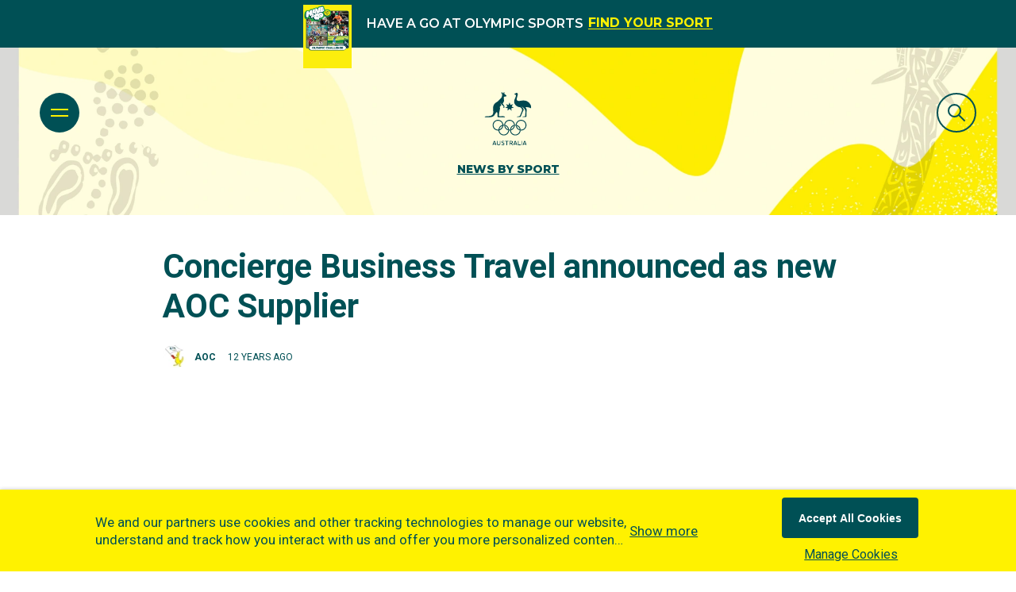

--- FILE ---
content_type: text/css; charset=utf-8
request_url: https://www.olympics.com.au/_next/static/css/eaa53b3ff7d2b00c.css
body_size: 151611
content:
@charset "UTF-8";.atom-advertisement .atom-scroll-animation{opacity:1!important}.ui.page.modals.dimmer{z-index:9999999999}.ui.page.modals.dimmer.inverted{background-color:#fff;padding-left:0;padding-right:0}.ui.page.modals.dimmer.inverted .modal{box-shadow:none!important;will-change:unset!important;position:static!important}@media only screen and (max-width:767px){.ui.page.modals.dimmer.inverted .modal{padding:0;width:100%;margin:40px 0 0}.ui.page.modals.dimmer.inverted .modal .content{padding:0!important}}.ui.page.modals.dimmer.inverted .modal i.icon.close{width:50px;height:50px;background-color:#005055;border-radius:50%;opacity:1;top:20px;right:20px}@media only screen and (max-width:767px){.ui.page.modals.dimmer.inverted .modal i.icon.close{width:32px;height:32px}}.ui.page.modals.dimmer.inverted .modal i.icon.close:after,.ui.page.modals.dimmer.inverted .modal i.icon.close:before{position:absolute;left:24px;top:15px;content:" "!important;height:20px;width:2px;background-color:#fff!important}@media only screen and (max-width:767px){.ui.page.modals.dimmer.inverted .modal i.icon.close:after,.ui.page.modals.dimmer.inverted .modal i.icon.close:before{left:15px;top:8px;height:16px}}.ui.page.modals.dimmer.inverted .modal i.icon.close:before{transform:rotate(45deg)}.ui.page.modals.dimmer.inverted .modal i.icon.close:after{transform:rotate(-45deg)}.ui.dimmer .scrolling.content{padding:15px;border-radius:0}.ui.atom-modal{box-shadow:none}.ui.atom-modal__increase-scrolling-content-height .scrolling.content{max-height:92vh!important}.ui.atom-modal .atom-modal__close-icon .atom-image{cursor:pointer;height:50px;position:absolute;right:-25px;top:-25px;width:50px;z-index:9}.atom-embed-item__advertisement .atom-title-content,.atom-embed-item__iframe .atom-title-content{margin-bottom:42px}@media only screen and (max-width:767px){.atom-embed-item__advertisement .atom-title-content,.atom-embed-item__iframe .atom-title-content{margin-bottom:30px}}.modal .atom-embed-item__advertisement,.modal .atom-embed-item__iframe{margin-bottom:0}.atom-inline-title{font-style:normal;font-weight:500;color:#005055;font-size:32px}.molecule-article-video .atom-inline-title{font-weight:700;font-style:italic;line-height:48px;margin-bottom:40px}@media(min-width:481px)and (max-width:768px){.molecule-article-video .atom-inline-title{font-size:30px;margin-bottom:0}}.molecule-article-video .atom-inline-title .layout-md{font-size:30px;margin-bottom:0}@media(max-width:480px){.molecule-article-video .atom-inline-title{font-size:21px;margin-bottom:0}}.molecule-article-video .atom-inline-title .layout-sm{font-size:21px;margin-bottom:0}.atom-inline-title--with-icon{align-items:center;display:flex}@media(min-width:481px)and (max-width:768px){.atom-inline-title--with-icon{align-items:unset;display:block}}.atom-inline-title--with-icon .layout-md{align-items:unset;display:block}@media(max-width:480px){.atom-inline-title--with-icon{align-items:unset;display:block}}.atom-inline-title--with-icon .layout-sm{align-items:unset;display:block}.atom-inline-title--icon,.atom-inline-title--sponsor{display:block;max-height:90px;width:100%;height:100%;max-width:160px;margin-right:20px}@media(min-width:481px)and (max-width:768px){.atom-inline-title--icon,.atom-inline-title--sponsor{margin:auto auto 20px}}.atom-inline-title--icon .layout-md,.atom-inline-title--sponsor .layout-md{margin:auto auto 20px}@media(max-width:480px){.atom-inline-title--icon,.atom-inline-title--sponsor{margin:auto auto 20px}}.atom-inline-title--icon .layout-sm,.atom-inline-title--sponsor .layout-sm{margin:auto auto 20px}.atom-count-down .atom-inline-title{color:#fff200;font-size:32px;font-weight:700;text-transform:uppercase;padding-top:0}@media(max-width:480px){.atom-count-down .atom-inline-title{font-size:21px;line-height:21px}}.atom-count-down .atom-inline-title .layout-sm{font-size:21px;line-height:21px}.atom-inline-title--content-introduction{color:#454a4a;text-align:center;font-family:Roboto,sans-serif;font-size:20px;font-style:normal;font-weight:400;line-height:normal}.main-footer .clippy-section .atom-inline-title{font-style:italic;font-weight:700;font-size:18px;margin-bottom:30px;line-height:normal;padding-bottom:0}@media(max-width:480px){.main-footer .clippy-section .atom-inline-title{font-size:21px;line-height:21px;margin-bottom:20px}}.main-footer .clippy-section .atom-inline-title .layout-sm{font-size:21px;line-height:21px;margin-bottom:20px}.template-node--page--olymni #main-content .clippy-section .atom-inline-title,.template-node--service #main-content .clippy-section .atom-inline-title{font-family:Roboto,sans-serif;font-size:32px;font-style:normal;font-weight:700;line-height:normal}@media(max-width:480px){.template-node--page--olymni #main-content .clippy-section .atom-inline-title,.template-node--service #main-content .clippy-section .atom-inline-title{font-size:24px}}.template-node--page--olymni #main-content .clippy-section .atom-inline-title .layout-sm,.template-node--service #main-content .clippy-section .atom-inline-title .layout-sm{font-size:24px}.molecule-feature-card-profile-list .atom-inline-title{font-size:42px;font-weight:700;letter-spacing:0;line-height:48px}.layout-primary-background .molecule-feature-card-profile-list .atom-inline-title{color:#fff}@media(min-width:481px)and (max-width:768px){.molecule-feature-card-profile-list .atom-inline-title{font-size:30px}}.molecule-feature-card-profile-list .atom-inline-title .layout-md{font-size:30px}@media(max-width:480px){.molecule-feature-card-profile-list .atom-inline-title{font-size:21px}}.molecule-feature-card-profile-list .atom-inline-title .layout-sm{font-size:21px}.template-node--page--olymni #main-content .atom-inline-title__wrapper{display:inline-flex;flex-direction:column;justify-content:center;align-items:center;gap:16px;width:100%;padding-bottom:40px}@media(min-width:481px)and (max-width:768px){.template-node--page--olymni #main-content .atom-inline-title__wrapper{padding-bottom:20px}}.template-node--page--olymni #main-content .atom-inline-title__wrapper .layout-md{padding-bottom:20px}@media(max-width:480px){.template-node--page--olymni #main-content .atom-inline-title__wrapper{padding-bottom:20px}}.template-node--page--olymni #main-content .atom-inline-title__wrapper .layout-sm{padding-bottom:20px}.template-node--page--olymni #main-content .atom-inline-title__wrapper .atom-inline-title--content-introduction{max-width:735px}.template-node--page--olymni #main-content .clippy-section .atom-inline-title{font-style:unset;line-height:normal;padding-bottom:unset}.template-node--page--olymni .atom-inline-title{font-family:Roboto,sans-serif;font-size:32px;font-style:normal;font-weight:700;line-height:normal}.layout-primary-background .atom-inline-title{color:#fff200}.main-footer .layout-primary-background .atom-inline-title{color:#005055!important}.atom-inline-title .title-sub{font-size:16px;font-weight:700;letter-spacing:0;line-height:21px;text-align:right;position:relative;bottom:28px}@media screen and (max-width:910px){.atom-inline-title .title-sub{height:28px}}.atom-inline-title .title-sub .title-sub-content{position:absolute;right:0}.layout-primary-background .atom-inline-title .title-sub{color:#fff}@media(max-width:480px){.atom-inline-title .title-sub{margin-top:10px}}.atom-inline-title .title-sub .layout-sm{margin-top:10px}@media(min-width:481px)and (max-width:768px){.molecule-feature-card-profile-list .atom-inline-title .title-sub{margin-top:10px}}.molecule-feature-card-profile-list .atom-inline-title .title-sub .layout-md{margin-top:10px}@media screen and (max-width:910px){.atom-inline-title .title-sub{bottom:0}}.atom-inline-title .title-sub .more-link{color:#fff;position:absolute;top:-8px;right:0;width:max-content}.atom-inline-title .title-sub .more-link:after{content:"";position:absolute;bottom:0;height:1px;width:100%;background-color:#fff200;display:block}.atom-inline-title .title-sub .more-link:hover:after{background-color:#fff}.atom-inline-title .title-sub .more-link:not(.hover-effect){text-decoration:unset;text-underline-position:unset}@media screen and (max-width:910px){.atom-inline-title .title-sub .more-link{top:0}}@media only screen and (max-width:580px){.atom-inline-title{font-size:21px;line-height:28px;padding-bottom:22px}}.atom-sponsor{position:absolute;width:240px;float:right;bottom:-116px;right:calc(50% - 565px)}.atom-sponsor .ui.image{width:210px}@media(min-width:481px)and (max-width:768px){.atom-sponsor{left:0;bottom:-130px;width:100%;text-align:center}.atom-sponsor .ui.image{display:inline-block}}.atom-sponsor .layout-md{left:0;bottom:-130px;width:100%;text-align:center}.atom-sponsor .layout-md .ui.image{display:inline-block}@media(max-width:480px){.atom-sponsor{left:0;bottom:-130px;width:100%;text-align:center}.atom-sponsor .ui.image{display:inline-block}}.atom-sponsor .layout-sm{left:0;bottom:-130px;width:100%;text-align:center}.atom-sponsor .layout-sm .ui.image{display:inline-block}@media(max-width:480px){.atom-sponsor{bottom:-95px}}.atom-sponsor .layout-sm{bottom:-95px}.atom-sponsor .more-link.link{padding-bottom:0}@media(min-width:768px)and (max-width:1115px){.atom-sponsor{right:18px}}.atom-sponsor .label{display:inline-block;text-transform:uppercase;color:#005055;opacity:.6;letter-spacing:2px;font-size:12px;font-weight:500;position:relative;top:2px;margin-right:10px}.layout-primary-background .atom-sponsor .label{color:#fff}@media(min-width:481px)and (max-width:768px){.atom-sponsor .label{display:block;margin-right:0;text-align:right;font-size:12px;line-height:12px;top:-5px;margin-bottom:0}}.atom-sponsor .label .layout-md{display:block;margin-right:0;text-align:right;font-size:12px;line-height:12px;top:-5px;margin-bottom:0}@media(max-width:480px){.atom-sponsor .label{display:block;margin-right:0;text-align:right;font-size:12px;line-height:12px;top:-5px;margin-bottom:0}}.atom-sponsor .label .layout-sm{display:block;margin-right:0;text-align:right;font-size:12px;line-height:12px;top:-5px;margin-bottom:0}.atom-header-detailed .atom-sponsor{width:257px;bottom:-160px;right:calc(50% - 558px)}.atom-header-detailed .atom-sponsor .label{top:-9px;letter-spacing:2px}@media(min-width:481px)and (max-width:768px){.atom-header-detailed .atom-sponsor .label{margin-right:10px}}.atom-header-detailed .atom-sponsor .label .layout-md{margin-right:10px}@media(max-width:480px){.atom-header-detailed .atom-sponsor .label{margin-right:10px}}.atom-header-detailed .atom-sponsor .label .layout-sm{margin-right:10px}.atom-header-detailed .atom-sponsor .ui.image{width:140px}@media(min-width:768px)and (max-width:1115px){.atom-header-detailed .atom-sponsor{right:22px}}@media(min-width:481px)and (max-width:768px){.atom-header-detailed .atom-sponsor{bottom:-138px}}.atom-header-detailed .atom-sponsor .layout-md{bottom:-138px}@media(max-width:480px){.atom-header-detailed .atom-sponsor{bottom:-124px}}.atom-header-detailed .atom-sponsor .layout-sm{bottom:-124px}@media(min-width:481px)and (max-width:768px){.atom-header-detailed .atom-sponsor{width:100%}.atom-header-detailed .atom-sponsor .label{display:inline-block;top:0}}.atom-header-detailed .atom-sponsor .layout-md{width:100%}.atom-header-detailed .atom-sponsor .layout-md .label{display:inline-block;top:0}@media(max-width:480px){.atom-header-detailed .atom-sponsor{width:100%}.atom-header-detailed .atom-sponsor .label{display:inline-block;top:0}}.atom-header-detailed .atom-sponsor .layout-sm{width:100%}.atom-header-detailed .atom-sponsor .layout-sm .label{display:inline-block;top:0}@media(max-width:480px){.atom-header-detailed .atom-sponsor{margin-bottom:10px}.atom-header-detailed .atom-sponsor .label{margin-right:10px}}.atom-header-detailed .atom-sponsor .layout-sm{margin-bottom:10px}.atom-header-detailed .atom-sponsor .layout-sm .label{margin-right:10px}.atom-title-content{height:45px;text-align:left;position:relative}.atom-news-feed .atom-title-content{margin-bottom:15px}@media only screen and (max-width:767px){.atom-title-content{height:30px}}.organisms-article-card .atom-title-content{margin-bottom:40px}@media only screen and (max-width:767px){.organisms-article-card .atom-title-content{margin-bottom:30px}}.atom-title-content.background{background-color:#fff200}.atom-title-content.background .tag-outer{border-right:6px solid #fff}.atom-title-content .tag{background-color:#005055;height:45px;padding:0 20px;color:#fff;font-family:Montserrat,sans-serif;font-size:18px;font-style:italic;font-weight:700;line-height:18px;text-transform:uppercase;line-height:45px;text-overflow:ellipsis;overflow:hidden;white-space:nowrap}@media only screen and (max-width:767px){.atom-title-content .tag{height:30px;line-height:30px;font-size:13px}}@media(max-width:480px){.atom-title-content .tag{font-size:3vw}}.atom-title-content .tag .layout-sm{font-size:3vw}.layout-primary-background .atom-title-content .tag{background-color:#fff;color:#005055}.footer-atom-subscribe .atom-title-content .tag{background-color:#005055;color:#fff}.atom-title-content .tag-outer{position:relative;display:inline-grid}.atom-title-content .atom-sponsor{position:absolute;top:2px;right:0;bottom:unset!important;left:auto!important;width:unset!important;text-align:right!important}@media only screen and (max-width:767px){.atom-title-content .atom-sponsor{top:-1px}}@media(max-width:480px){.atom-title-content .atom-sponsor{top:-4px}}.atom-title-content .atom-sponsor .layout-sm{top:-4px}.atom-title-content .atom-sponsor .ui.image{width:206px;display:inline-block}@media only screen and (max-width:767px){.atom-title-content .atom-sponsor .ui.image{width:156px}}@media(max-width:480px){.atom-title-content .atom-sponsor .ui.image{width:38vw}}.atom-title-content .atom-sponsor .ui.image .layout-sm{width:38vw}.atom-embed-daily-diary-collection .atom-carousel-container{padding:0 70px}@media(max-width:480px){.atom-embed-daily-diary-collection .atom-carousel-container{padding:unset}}.atom-embed-daily-diary-collection .atom-carousel-container .layout-sm{padding:unset}.atom-embed-daily-diary-collection .atom-carousel-container .nav-arrow{top:calc(50% - 35px)}.atom-embed-daily-diary-collection .atom-carousel-container .slick-slide .atom-embed-daily-diary-collection__menu-item{border:1px solid #407b7f;border-radius:20px!important;color:#005055;cursor:pointer;display:flex!important;flex-direction:column;gap:5px;justify-content:center;padding:10px;text-align:center}.atom-embed-daily-diary-collection .atom-carousel-container .slick-slide .atom-embed-daily-diary-collection__menu-item--date{font-family:Montserrat,sans-serif;font-size:32px;font-weight:600;line-height:32px}@media(min-width:481px)and (max-width:768px){.atom-embed-daily-diary-collection .atom-carousel-container .slick-slide .atom-embed-daily-diary-collection__menu-item--date{font-size:28px;line-height:28px}}.atom-embed-daily-diary-collection .atom-carousel-container .slick-slide .atom-embed-daily-diary-collection__menu-item--date .layout-md{font-size:28px;line-height:28px}@media(max-width:480px){.atom-embed-daily-diary-collection .atom-carousel-container .slick-slide .atom-embed-daily-diary-collection__menu-item--date{font-size:24px;line-height:24px}}.atom-embed-daily-diary-collection .atom-carousel-container .slick-slide .atom-embed-daily-diary-collection__menu-item--date .layout-sm{font-size:24px;line-height:24px}.atom-embed-daily-diary-collection .atom-carousel-container .slick-slide .atom-embed-daily-diary-collection__menu-item--day{font-family:Montserrat,sans-serif;font-size:20px;font-weight:500;line-height:20px}@media(min-width:481px)and (max-width:768px){.atom-embed-daily-diary-collection .atom-carousel-container .slick-slide .atom-embed-daily-diary-collection__menu-item--day{font-size:16px;line-height:16px}}.atom-embed-daily-diary-collection .atom-carousel-container .slick-slide .atom-embed-daily-diary-collection__menu-item--day .layout-md{font-size:16px;line-height:16px}@media(max-width:480px){.atom-embed-daily-diary-collection .atom-carousel-container .slick-slide .atom-embed-daily-diary-collection__menu-item--day{font-size:14px;line-height:14px}}.atom-embed-daily-diary-collection .atom-carousel-container .slick-slide .atom-embed-daily-diary-collection__menu-item--day .layout-sm{font-size:14px;line-height:14px}.atom-embed-daily-diary-collection .atom-carousel-container .slick-slide.slick-current .atom-embed-daily-diary-collection__menu-item{background-color:#fff200!important;border-color:#fff200}.atom-embed-daily-diary-collection .atom-tab-content{min-height:100vh;padding:unset}.atom-embed-daily-diary-collection .atom-tab-content.has-widget-loaded.is-loading-pending{min-height:unset}.atom-embed-daily-diary-collection .atom-tab-content.has-widget-loaded-pending .atom-embed-daily-diary{opacity:0}.atom-embed-daily-diary-collection .atom-tab-content.has-widget-loaded .atom-loading{display:none}.atom-embed-daily-diary-collection .atom-tab-content.has-widget-loaded .atom-embed-daily-diary{animation-name:fadeIn;animation-duration:1s;animation-fill-mode:both;animation-delay:.3s}.atom-embed-daily-diary-collection .atom-tab-content .ui.menu{display:none!important}.atom-embed-daily-diary-collection .atom-loading{position:absolute;top:100px}.atom-carousel .slick-list{padding-bottom:27px}.atom-testimonial .atom-carousel .slick-list{padding-bottom:0}.atom-testimonial .atom-carousel .slick-list .slick-track{display:flex;align-items:center}.atom-carousel .nav-arrow{background-color:#005055;padding:0;height:40px;width:40px;border-radius:50%;top:calc(50% - 45px);transform:none;outline:none;border:none;opacity:1;color:#fff200;position:absolute;cursor:pointer}.atom-carousel-column-image-view .atom-carousel .nav-arrow{top:calc(50% - 95px)}@media(min-width:481px)and (max-width:768px){.atom-carousel-column-image-view .atom-carousel .nav-arrow{height:32px;width:32px}}.atom-carousel-column-image-view .atom-carousel .nav-arrow .layout-md{height:32px;width:32px}@media(max-width:480px){.atom-carousel-column-image-view .atom-carousel .nav-arrow{height:32px;width:32px}}.atom-carousel-column-image-view .atom-carousel .nav-arrow .layout-sm{height:32px;width:32px}@media only screen and (max-width:428px){.atom-carousel-column-image-view .atom-carousel .nav-arrow{top:calc(50% - 105px)}}.carousel-container-video .atom-carousel .nav-arrow{top:62px}.layout-primary-background .carousel-container-video .atom-carousel .nav-arrow,.layout-secondary-background .carousel-container-video .atom-carousel .nav-arrow{background-color:#fff200}@media only screen and (max-width:1150px){.carousel-container-video .atom-carousel .nav-arrow{display:none!important}}.atom-carousel .nav-arrow:focus,.atom-carousel .nav-arrow:hover,.layout-primary-background .atom-carousel .nav-arrow{background-color:#fff200;color:#005055}.atom-carousel .nav-arrow:focus:before,.atom-carousel .nav-arrow:hover:before{color:#005055}@media(max-width:480px){.atom-carousel .nav-arrow{display:none}}.atom-carousel .nav-arrow .layout-sm{display:none}.atom-carousel .nav-arrow.nav-prev{left:-65px}.atom-carousel-column-image-view .atom-carousel .nav-arrow.nav-prev{left:-60px}@media(min-width:481px)and (max-width:768px){.atom-carousel-column-image-view .atom-carousel .nav-arrow.nav-prev{left:-40px}}.atom-carousel-column-image-view .atom-carousel .nav-arrow.nav-prev .layout-md{left:-40px}@media(max-width:480px){.atom-carousel-column-image-view .atom-carousel .nav-arrow.nav-prev{left:-40px}}.atom-carousel-column-image-view .atom-carousel .nav-arrow.nav-prev .layout-sm{left:-40px}@media(min-width:768px)and (max-width:1150px){.atom-carousel .nav-arrow.nav-prev{left:-65px}}@media(min-width:481px)and (max-width:768px){.atom-carousel .nav-arrow.nav-prev{left:-60px}}.atom-carousel .nav-arrow.nav-prev .layout-md{left:-60px}.carousel-container-video .atom-carousel .nav-arrow.nav-prev{left:-52px}.atom-carousel .nav-arrow.nav-next{right:-65px}.atom-carousel-column-image-view .atom-carousel .nav-arrow.nav-next{right:-60px}@media(min-width:481px)and (max-width:768px){.atom-carousel-column-image-view .atom-carousel .nav-arrow.nav-next{right:-40px}}.atom-carousel-column-image-view .atom-carousel .nav-arrow.nav-next .layout-md{right:-40px}@media(max-width:480px){.atom-carousel-column-image-view .atom-carousel .nav-arrow.nav-next{right:-40px}}.atom-carousel-column-image-view .atom-carousel .nav-arrow.nav-next .layout-sm{right:-40px}@media(min-width:768px)and (max-width:1150px){.atom-carousel .nav-arrow.nav-next{right:-65px}}@media(min-width:481px)and (max-width:768px){.atom-carousel .nav-arrow.nav-next{right:-60px}}.atom-carousel .nav-arrow.nav-next .layout-md{right:-60px}.carousel-container-video .atom-carousel .nav-arrow.nav-next{right:-52px}.atom-carousel .slick-slide{padding-right:10px}.atom-loading{width:5em;height:5em;margin:auto;display:inline-block;position:fixed;top:50vh;bottom:0;left:0;right:0;border:5px solid #fff200;border-bottom-color:#d1d1d1;border-radius:50%;animation:load8 1.1s linear infinite}.atom-tab .ui.menu{margin-left:20px!important;margin-right:20px!important}.atom-tab .ui.menu,.atom-tab-sub .ui.menu{display:flex;flex-direction:row;flex-wrap:wrap}.atom-tab-content{padding:100px 0 50px;margin:auto;width:100%}.header-label-detailed-sport .atom-tab-content{padding:0}@media(min-width:481px)and (max-width:768px){.header-label-detailed-sport .atom-tab-content{padding-top:0}}.header-label-detailed-sport .atom-tab-content .layout-md{padding-top:0}@media(max-width:480px){.header-label-detailed-sport .atom-tab-content{padding-top:0}}.header-label-detailed-sport .atom-tab-content .layout-sm{padding-top:0}.molecule-sport-grid .atom-tab-content{padding-bottom:0;padding-top:0}@media(min-width:481px)and (max-width:768px){.atom-tab-content{padding-top:205px}}.atom-tab-content .layout-md{padding-top:205px}@media(max-width:480px){.atom-tab-content{padding-top:215px}}.atom-tab-content .layout-sm{padding-top:215px}.atom-tab-content .menu.tabular.ui{min-height:auto;background-color:transparent;text-align:center;padding-bottom:30px;border:none;white-space:nowrap;padding-left:30px;padding-right:30px;column-gap:10px;display:flex;flex-wrap:wrap;justify-content:center;row-gap:10px}@media(min-width:481px)and (max-width:768px){.atom-tab-content .menu.tabular.ui{padding-bottom:20px}}.atom-tab-content .menu.tabular.ui .layout-md{padding-bottom:20px}@media(max-width:480px){.atom-tab-content .menu.tabular.ui{padding-bottom:20px}}.atom-tab-content .menu.tabular.ui .layout-sm{padding-bottom:20px}.atom-tab-content .menu.tabular.ui::-webkit-scrollbar{display:none}.atom-tab-content .menu.tabular.ui .item{display:inline-block;border-radius:0!important;color:#fff;font-size:16px;font-weight:700;line-height:20px;border-radius:37px;border:1px solid #407b7f;padding:0 22px;height:43px;text-align:center;line-height:38px;border-radius:20px!important;font-size:"Roboto",sans-serif!important;position:relative}.atom-tab-content .menu.tabular.ui .item.active{margin-bottom:0;border-radius:20px!important;background-color:#fff200!important;border-color:#fff200;color:#005055}.layout-primary-background .atom-tab-content .menu.tabular.ui .item.active:hover{color:#005055}.atom-tab-content .menu.tabular.ui .item:hover,.layout-primary-background .atom-tab-content .menu.tabular.ui .item:hover{color:#fff}.layout-secondary-background .atom-tab-content .menu.tabular.ui .item{color:#005055}@media(max-width:480px){.atom-tab-content .menu.tabular.ui .item{padding:0 15px}}.atom-tab-content .menu.tabular.ui .item .layout-sm{padding:0 15px}.atom-tab-content .menu.tabular.ui .item:before{display:none!important}@media(max-width:480px){.atom-tab-content .menu.tabular.ui .item:last-child{margin-right:0}}.atom-tab-content .menu.tabular.ui .item:last-child .layout-sm{margin-right:0}.atom-tab-content .menu.tabular.ui .item:last-child:after{display:none}@media(max-width:480px){.atom-tab-content .menu.tabular.ui .item:first-child{margin-left:0}}.atom-tab-content .menu.tabular.ui .item:first-child .layout-sm{margin-left:0}.atom-tab-content.with-horizontal-menu .menu{display:block!important;overflow:auto;white-space:nowrap!important}.atom-tab-content.with-horizontal-menu .menu:after{content:"";display:flex;height:69px;width:160px;right:0;position:absolute;z-index:9999999;margin-left:auto;top:0;background:linear-gradient(90deg,hsla(0,0%,100%,0) 0,hsla(0,0%,100%,.7) 40%,#fff 70%);visibility:visible}.atom-tab-content.with-horizontal-menu .menu .item{margin-right:10px}.atom-tab-content .segment.attached.ui{border-radius:0;border:none;padding:0;background-color:transparent;margin-bottom:0}.atom-tab-content .segment.attached.ui p{color:#fff;font-size:18px;line-height:31px;font-weight:300;text-align:center}.layout-secondary-background .atom-tab-content .segment.attached.ui p{color:#005055}@media(max-width:480px){.atom-tab-content .segment.attached.ui p{font-size:16px;line-height:24px;text-align:left}}.atom-tab-content .segment.attached.ui p .layout-sm{font-size:16px;line-height:24px;text-align:left}.atom-tab-content .segment.attached.ui.show-content .tab-content{max-height:none;overflow:unset}.atom-tab-content .segment.attached.ui.show-content .tab-content:after{display:none}.atom-tab-content .tab-content{max-height:130px;overflow:hidden;position:relative}@media(max-width:480px){.atom-tab-content .tab-content{max-height:160px}}.atom-tab-content .tab-content .layout-sm{max-height:160px}.atom-tab-content .tab-content:after{content:"";position:absolute;width:100%;bottom:0;height:100px;z-index:99;background:linear-gradient(180deg,hsla(0,0%,100%,0) 0,#004043);filter:progid:DXImageTransform.Microsoft.gradient(startColorstr="#00ffffff",endColorstr="#004043",GradientType=0)}@media screen and (max-device-width:480px){.atom-tab-content .tab-content:after{background:url(/images/fade-image.png) 0 -55px no-repeat}}.atom-olympic-schools-category-resource-modal.ui.modal{width:unset}.atom-olympic-schools-category-resource-modal.ui.modal>.content{background-color:#f2f2f2!important}@media(max-width:480px){.atom-olympic-schools-category-resource-modal.ui.modal>.content{padding:1rem 0!important}}.atom-olympic-schools-category-resource-modal.ui.modal>.content .layout-sm{padding:1rem 0!important}.atom-olympic-schools-category-resource-modal.ui.modal>.content .atom-scroll-animation{opacity:1!important}.atom-olympic-schools-category-resource-modal.ui.modal>.content .message .content{background-color:unset!important}@media(min-width:481px)and (max-width:768px){.atom-olympic-schools-category-resource-modal.ui.modal>.content .atom-modal__close-icon .atom-image{top:-22px;width:45px}}.atom-olympic-schools-category-resource-modal.ui.modal>.content .atom-modal__close-icon .atom-image .layout-md{top:-22px;width:45px}@media(max-width:480px){.atom-olympic-schools-category-resource-modal.ui.modal>.content .atom-modal__close-icon .atom-image{top:-22px;width:45px}}.atom-olympic-schools-category-resource-modal.ui.modal>.content .atom-modal__close-icon .atom-image .layout-sm{top:-22px;width:45px}@media(min-width:481px)and (max-width:768px){.atom-olympic-schools-category-resource-modal.ui.modal>.content .atom-modal__close-icon .atom-image{right:-10px}}.atom-olympic-schools-category-resource-modal.ui.modal>.content .atom-modal__close-icon .atom-image .layout-md{right:-10px}@media(max-width:480px){.atom-olympic-schools-category-resource-modal.ui.modal>.content .atom-modal__close-icon .atom-image{right:-8px}}.atom-olympic-schools-category-resource-modal.ui.modal>.content .atom-modal__close-icon .atom-image .layout-sm{right:-8px}.atom-olympic-schools-category-modal{border-radius:20px!important;width:90%!important}@media(min-width:1000px){.atom-olympic-schools-category-modal{width:auto!important}}@media(min-width:481px)and (max-width:768px){.atom-olympic-schools-category-modal{padding-bottom:2rem;padding-top:1rem;width:auto!important}}.atom-olympic-schools-category-modal .layout-md{padding-bottom:2rem;padding-top:1rem;width:auto!important}@media(max-width:480px){.atom-olympic-schools-category-modal{padding-bottom:2rem;padding-top:1rem;width:auto!important}}.atom-olympic-schools-category-modal .layout-sm{padding-bottom:2rem;padding-top:1rem;width:auto!important}.atom-olympic-schools-category-modal .content{background-color:#005055!important;border-radius:20px!important}.atom-olympic-schools-category-modal .atom-header-olympic-schools__header--background img.ui.image{border-top-left-radius:20px;border-top-right-radius:20px}@media(min-width:769px){.atom-olympic-schools-category-modal .atom-header-olympic-schools__header--background img.ui.image{height:80%!important}}.atom-olympic-schools-category-modal .atom-header-olympic-schools__header--background img.ui.image .layout-xl{height:80%!important}body.body-olympic-schools-category-view.dimmed .ui.page.modals.dimmer,body.body-olympic-schools-home-view.dimmed .ui.page.modals.dimmer,body.body-olympic-schools-resource-view.dimmed .ui.page.modals.dimmer{background-color:#709497}.atom-iframe body{margin:0}.atom-iframe iframe{display:block;border:none}.atom-iframe iframe.full-screen{height:100vh}.atom-iframe iframe.transparent body{background-color:transparent}.atom-inline-video{position:relative;padding-top:56.25%}.atom-inline-video .overlay.icon.video.ui.image{width:80px;height:80px;position:absolute;top:calc(50% - 50px);left:calc(51% - 50px);pointer-events:none}@media(max-width:480px){.atom-inline-video .overlay.icon.video.ui.image{width:52px;height:52px;top:calc(50% - 30px);left:calc(52% - 30px)}}.atom-inline-video .overlay.icon.video.ui.image .layout-sm{width:52px;height:52px;top:calc(50% - 30px);left:calc(52% - 30px)}.react-player{position:absolute;top:0;left:0;background:transparent}.react-player video{outline:none}.react-player__preview{background:radial-gradient(transparent 45%,rgba(0,0,0,.3));opacity:1;transition:opacity .5s ease}.react-player__preview:hover{opacity:.9}.react-player__preview .icon.video.ui.image{color:#fff200;width:80px;height:80px}.template-node--page--unleashed .react-player__preview .icon.video.ui.image{width:120px;height:120px}@media(min-width:481px)and (max-width:768px){.template-node--page--unleashed .react-player__preview .icon.video.ui.image{width:60px;height:60px}}.template-node--page--unleashed .react-player__preview .icon.video.ui.image .layout-md{width:60px;height:60px}@media(max-width:480px){.template-node--page--unleashed .react-player__preview .icon.video.ui.image{width:60px;height:60px}}.atom-article-video .react-player__preview .icon.video.ui.image,.template-node--page--unleashed .react-player__preview .icon.video.ui.image .layout-sm{width:60px;height:60px}.carousel-video .react-player__preview .icon.video.ui.image{top:30px;left:30px;width:40px;height:40px}@media(max-width:480px){.react-player__preview .icon.video.ui.image{width:52px;height:52px}}.react-player__preview .icon.video.ui.image .layout-sm{width:52px;height:52px}.atom-inline-text h1,.atom-inline-text h2,.atom-inline-text h3,.atom-inline-text h4{margin-top:15px!important}.atom-inline-quote{position:relative;padding-bottom:30px;width:768px;margin:20px auto;clear:both}@media(min-width:481px)and (max-width:768px){.atom-inline-quote{width:100%}}.atom-inline-quote .layout-md{width:100%}@media(max-width:480px){.atom-inline-quote{width:100%;padding-bottom:20px}}.atom-inline-quote .layout-sm{width:100%;padding-bottom:20px}.atom-inline-quote blockquote{width:660px;margin:0;padding-left:50px;font-size:35px;font-family:Montserrat,sans-serif;font-weight:700;line-height:42px;color:#005055;clear:both}.layout-primary-background .atom-inline-quote blockquote{color:#fff}@media(min-width:481px)and (max-width:768px){.atom-inline-quote blockquote{width:100%;font-size:30px;line-height:37px}}.atom-inline-quote blockquote .layout-md{width:100%;font-size:30px;line-height:37px}@media(max-width:480px){.atom-inline-quote blockquote{width:100%;font-size:22px;line-height:28px;padding-left:0}}.atom-inline-quote blockquote .layout-sm{width:100%;font-size:22px;line-height:28px;padding-left:0}.quote-icon{position:absolute;bottom:0;left:0;width:124px}.quote-icon:after,.quote-icon:before{content:"";position:absolute;top:2px;left:0;background-color:#fff200;height:4px;width:124px;z-index:9;transform:rotate(-2deg)}.quote-icon:after{top:12px;width:110px;height:7px;left:-8px;background-color:#005055;transform:rotate(-2deg)}.layout-primary-background .quote-icon:after{background-color:#fff}@media(max-width:480px){.quote-icon{left:-12px}}.quote-icon .layout-sm{left:-12px}.atom-hero-image{height:450px;position:relative}@media(min-width:481px)and (max-width:768px){.atom-hero-image{height:316px}}.atom-hero-image .layout-md{height:316px}@media(max-width:480px){.atom-hero-image{height:154px}}.atom-hero-image .layout-sm{height:154px}@media(max-width:480px){.atom-hero-image.sport{height:285px}}.atom-hero-image.sport .layout-sm{height:285px}@media only screen and (min-width:1600px){.atom-hero-image{height:600px!important}}@media only screen and (min-width:1800px){.atom-hero-image{height:700px!important}}@media only screen and (min-width:2000px){.atom-hero-image{height:800px!important}}@media only screen and (min-width:2200px){.atom-hero-image{height:900px!important}}@media only screen and (min-width:2400px){.atom-hero-image{height:1000px!important}}@media only screen and (min-width:2600px){.atom-hero-image{height:1100px!important}}@media only screen and (min-width:2800px){.atom-hero-image{height:1200px!important}}.atom-hero-image:after,.atom-hero-image:before{content:"";position:absolute;left:0;height:50px;width:100%;background-color:#fff;z-index:9}.layout-primary-background .atom-hero-image:after,.layout-primary-background .atom-hero-image:before,.primary-color-bg .atom-hero-image:after,.primary-color-bg .atom-hero-image:before{background-color:#004043}@media(max-width:480px){.home-featured .atom-hero-image{height:285px}}.home-featured .atom-hero-image .layout-sm{height:285px}.atom-inline-image-link{text-align:center}.atom-inline-image-link .articles-feature{position:static}.articles-feature .image-gallery-slide-wrapper{min-height:561px}@media(min-width:481px)and (max-width:768px){.articles-feature .image-gallery-slide-wrapper{min-height:387px}}.articles-feature .image-gallery-slide-wrapper .layout-md{min-height:387px}@media(max-width:480px){.articles-feature .image-gallery-slide-wrapper{min-height:250px}}.articles-feature .image-gallery-slide-wrapper .layout-sm{min-height:250px}.articles-feature .image-gallery-slide-wrapper>img{cursor:pointer;margin-top:2px;position:relative;z-index:9}.articles-feature .image-gallery-slide-wrapper>.nav-arrow{background-color:#fff200;color:#005055;padding:0;font-size:19px;height:40px;width:40px;border-radius:50%;top:calc(50% - 30px);transform:none;position:absolute!important;z-index:99;margin:0;cursor:pointer;line-height:40px;transition:all .4s ease-in-out}.articles-feature .image-gallery-slide-wrapper>.nav-arrow:hover{background-color:#005055}.articles-feature .image-gallery-slide-wrapper>.nav-arrow:hover:before{color:#fff}.layout-primary-background .articles-feature .image-gallery-slide-wrapper>.nav-arrow:hover:before{color:#005055}.layout-primary-background .articles-feature .image-gallery-slide-wrapper>.nav-arrow:hover{background-color:#fff}@media(max-width:480px){.articles-feature .image-gallery-slide-wrapper>.nav-arrow{top:calc(50% - 27px)}}.articles-feature .image-gallery-slide-wrapper>.nav-arrow .layout-sm{top:calc(50% - 27px)}.articles-feature .image-gallery-slide-wrapper>.nav-arrow.nav-next{right:-70px}@media(max-width:480px){.articles-feature .image-gallery-slide-wrapper>.nav-arrow.nav-next{right:-10px}.articles-feature .image-gallery-slide-wrapper>.nav-arrow.nav-next img{left:0}}.articles-feature .image-gallery-slide-wrapper>.nav-arrow.nav-next .layout-sm{right:-10px}.articles-feature .image-gallery-slide-wrapper>.nav-arrow.nav-next .layout-sm img{left:0}.articles-feature .image-gallery-slide-wrapper>.nav-arrow.nav-prev{left:-70px}.articles-feature .image-gallery-slide-wrapper>.nav-arrow.nav-prev img{right:-4px}@media(max-width:480px){.articles-feature .image-gallery-slide-wrapper>.nav-arrow.nav-prev{left:-10px}.articles-feature .image-gallery-slide-wrapper>.nav-arrow.nav-prev img{right:0}}.articles-feature .image-gallery-slide-wrapper>.nav-arrow.nav-prev .layout-sm{left:-10px}.articles-feature .image-gallery-slide-wrapper>.nav-arrow.nav-prev .layout-sm img{right:0}.articles-feature .image-gallery-slide-wrapper>button{background-color:#fff200;padding:0;font-size:22px;height:134.79px;width:49.96px;top:calc(50% - 70px);transform:none}@media(max-width:480px){.articles-feature .image-gallery-slide-wrapper>button{top:calc(50% - 38px);height:80px;width:39px}}.articles-feature .image-gallery-slide-wrapper>button .layout-sm{top:calc(50% - 38px);height:80px;width:39px}.articles-feature .image-gallery-slide-wrapper>button:before{color:#005055;text-shadow:none;font-weight:700}.articles-feature .image-gallery-slide-wrapper>button.image-gallery-left-nav{left:-25px}@media(max-width:480px){.articles-feature .image-gallery-slide-wrapper>button.image-gallery-left-nav{left:-10px}}.articles-feature .image-gallery-slide-wrapper>button.image-gallery-left-nav .layout-sm{left:-10px}.articles-feature .image-gallery-slide-wrapper>button.image-gallery-right-nav{right:-25px}@media(max-width:480px){.articles-feature .image-gallery-slide-wrapper>button.image-gallery-right-nav{right:-10px}}.articles-feature .image-gallery-slide-wrapper>button.image-gallery-right-nav .layout-sm{right:-10px}.articles-feature .image-gallery-slide-wrapper .image-gallery-image{position:relative}.articles-feature .image-gallery-slide-wrapper .image-gallery-image:before{content:"";background:url(/images/icons/gallery-icon.svg) no-repeat;width:80px;height:80px;position:absolute;top:50%;left:50%;z-index:4;transform:translateX(-50%) translateY(-50%);transition:all .4s ease-in-out;opacity:0;visibility:hidden}.clippy-section__half .articles-feature .image-gallery-slide-wrapper .image-gallery-image:before{display:none}@media(max-width:480px){.articles-feature .image-gallery-slide-wrapper .image-gallery-image:before{background:url(/images/icons/gallery-icon-sm.svg) no-repeat;width:50px;height:50px}}.articles-feature .image-gallery-slide-wrapper .image-gallery-image:before .layout-sm{background:url(/images/icons/gallery-icon-sm.svg) no-repeat;width:50px;height:50px}.articles-feature .image-gallery-slide-wrapper .image-gallery-image img{max-height:-webkit-fill-available;vertical-align:middle}.articles-feature .image-gallery-slide-wrapper .image-gallery-slides{line-height:561px}@media(min-width:481px)and (max-width:768px){.articles-feature .image-gallery-slide-wrapper .image-gallery-slides{line-height:387px}}.articles-feature .image-gallery-slide-wrapper .image-gallery-slides .layout-md{line-height:387px}@media(max-width:480px){.articles-feature .image-gallery-slide-wrapper .image-gallery-slides{line-height:250px}}.articles-feature .image-gallery-slide-wrapper .image-gallery-slides .layout-sm{line-height:250px}.articles-feature .image-gallery-slide-wrapper .image-gallery-slide{opacity:0;transform:none!important;background-color:transparent}.articles-feature .image-gallery-slide-wrapper .image-gallery-slide.center{opacity:1}.articles-feature .image-gallery-slide-wrapper .image-gallery-description{border-bottom:1px solid #d1d1d1;color:#005055;padding:20px 0;font-size:14px;line-height:24px;font-weight:700;background-color:transparent;position:static;display:block;margin:0 40px}@media(min-width:481px)and (max-width:768px){.articles-feature .image-gallery-slide-wrapper .image-gallery-description{margin:0}}.articles-feature .image-gallery-slide-wrapper .image-gallery-description .layout-md{margin:0}@media(max-width:480px){.articles-feature .image-gallery-slide-wrapper .image-gallery-description{margin:0}}.articles-feature .image-gallery-slide-wrapper .image-gallery-description .layout-sm{margin:0}.articles-feature .gallery.caption{opacity:0;visibility:hidden;display:none;text-align:center;position:relative;transition:all .9s ease-in-out}.articles-feature .gallery.caption:after{content:"";position:absolute;bottom:0;width:100%;height:1px;background-color:#005055;opacity:.25;left:0}.layout-primary-background .articles-feature .gallery.caption:after{background-color:#fff}.articles-feature .gallery.caption span{opacity:0;visibility:hidden;transition:all .4s ease-in-out}.articles-feature .gallery.caption.active{opacity:1;visibility:visible;display:block}.articles-feature .gallery.caption.active span{opacity:1;visibility:visible;transition:all .2s ease-in-out}.articles-feature .gallery.caption.caption-fade-out span{visibility:hidden;opacity:0}.clippy-section__half .articles-feature .gallery.caption{color:#005055}.articles-feature.show-icon .image-gallery-image:before{opacity:1;visibility:visible}.atom-download-resources{border-bottom:1px solid #f3f3f3;padding-bottom:30px;margin-bottom:25px}.atom-download-resources:last-child{border:none;padding-bottom:unset;margin-bottom:unset}.atom-download-resources h4{color:#005055;font-size:22px;font-weight:900;line-height:22px;margin-bottom:5px;font-family:Roboto,sans-serif}.layout-primary-background .atom-download-resources h4{color:#fff!important}@media(max-width:480px){.atom-download-resources h4{font-size:17px}}.atom-download-resources h4 .layout-sm{font-size:17px}.atom-download-resources .date{font-size:12px;font-weight:300;line-height:14px;color:#3f4444}.layout-primary-background .atom-download-resources .date{color:#fff}.atom-download-resources .resources-file{font-size:15px;color:#005055;background-color:#f2f6f6;padding:12px 8px;margin-top:16px;font-weight:700}.atom-download-resources .resources-file .link{color:#005055}.atom-download-resources .resources-file .link.more-link{white-space:normal;display:inline-block;text-decoration:none}.layout-primary-background .atom-download-resources .resources-file .link.more-link{color:#005055}.atom-download-resources .resources-file .link.more-link:after,.atom-download-resources .resources-file .link.more-link:before{height:1px;bottom:5px}.atom-download-resources .resources-file .link.more-link:before{background-color:#005055}.atom-download-resources .resources-file .link.more-link:after{background-color:#fff200}.atom-download-resources .resources-file .link.more-link i{left:0;right:auto;line-height:22px;font-size:22px}.atom-download-resources .resources-file i{line-height:22px;font-size:22px}.see-all{text-align:center;clear:both}.see-all a{font-size:15px;font-weight:900;font-family:Montserrat,sans-serif;color:#005055;letter-spacing:1.88px;display:inline-block;position:relative;padding-bottom:8px}.layout-primary-background .see-all a{color:#fff}.see-all a:after,.see-all a:before{content:"";position:absolute;bottom:0;left:0;width:100%;height:4px;background-color:#fff200;transition:all .4s ease-in-out}.layout-primary-background .see-all a:after,.layout-primary-background .see-all a:before{background-color:#fff}.see-all a:after{background-color:#005055;width:0}.layout-primary-background .see-all a:after{background-color:#fff200}.see-all a:hover{color:#005055}.layout-primary-background .see-all a:hover{color:#fff}.see-all a:hover:after{width:100%}@media only screen and (min-width:992px){.atom-download-resources-form-form .ui.search.dropdown .menu{max-height:12.02857143rem}}.atom-download-resources-form-form .core-html-parser p:last-child{margin-bottom:30px}.atom-download-resources-form-form .ui.message .content p:last-child{margin-bottom:unset}.atom-download-resources-form-form__school-search.field{margin:0!important}.atom-download-resources-form-form__school-search+ol{-webkit-margin-before:0;margin-block-start:0;-webkit-padding-start:15px;padding-inline-start:15px}.custom-checkbox-group [type=checkbox]{cursor:pointer}.custom-checkbox-group .checkbox.checkbox-with-label{display:inline-flex}.custom-checkbox-group .checkbox.checkbox-with-label [type=checkbox]{margin:auto;outline:none}.custom-checkbox-group .checkbox.checkbox-with-label label{margin:auto 0 auto 20px}.atom-button{text-align:center}.atom-location .atom-button{text-align:left}.variation-left .atom-button{position:absolute;top:0;right:0}.atom-button-view .atom-button{padding-top:20px;padding-bottom:20px}.clippy-section .atom-button-view .atom-button{padding-bottom:50px}@media only screen and (max-width:380px){.atom-button__with-fixed-width{display:block!important;margin-right:0!important}.atom-button__with-fixed-width:first-child{margin-top:0!important}}.atom-button__with-fixed-width button{width:160px}.atom-button .ui.button{height:51px;background:#fff200!important;color:#005055!important;position:relative;transition:all .4s ease-in-out}.atom-venue-list .atom-button .ui.button{font-size:16px}.atom-button .ui.button:hover{background-color:#fff64d!important}.atom-external-link__plain .atom-button .ui.button,.organisms-article-card .atom-button .ui.button{margin-top:0!important;margin-bottom:0!important}.atom-button .ui.button .more-link{padding-bottom:unset}.atom-button .ui.button .more-link.link{margin-right:unset;padding-bottom:unset;color:unset}.atom-button .ui.button .more-link.link:not(.hover-effect){text-decoration:unset;text-underline-position:unset}.atom-button .ui.button.outline{border:1px solid #005055;border-radius:3px;background-color:transparent!important;color:#005055!important;height:51px;padding:0 20px}.atom-button .ui.button.outline.loading:after{border-color:#005055 transparent transparent}.atom-location .atom-button .ui.button.outline{font-size:16px}.layout-primary-background .atom-location .atom-button .ui.button.outline{border-color:#fff200}.atom-venue-list .atom-button .ui.button.outline{border-color:#fff200!important;color:#fff!important}.layout-primary-background .atom-button .ui.button.outline{border-color:#fff;color:#fff!important}.layout-primary-background .atom-button .ui.button.outline:hover{color:#005055!important}.column-content .atom-button .ui.button.outline{padding-right:60px}.atom-button .ui.button.outline:hover{background-color:#fff200!important;border:1px solid #fff200}.template-node--live_venue .atom-sub-footer .atom-button .ui.button.outline:hover,.template-node--page--live .atom-sub-footer .atom-button .ui.button.outline:hover,.template-node--sport_go .atom-sub-footer .atom-button .ui.button.outline:hover{background-color:transparent!important;border:1px solid #005055}.template-node--live_venue .atom-sub-footer .atom-button .ui.button.outline,.template-node--page--live .atom-sub-footer .atom-button .ui.button.outline,.template-node--sport_go .atom-sub-footer .atom-button .ui.button.outline{height:75px;width:280px;font-size:16px;display:flex;align-items:center;padding:0 16px;font-weight:900;font-family:Roboto,sans-serif}.template-node--live_venue .atom-sub-footer .atom-button .ui.button.outline .ui.image,.template-node--page--live .atom-sub-footer .atom-button .ui.button.outline .ui.image,.template-node--sport_go .atom-sub-footer .atom-button .ui.button.outline .ui.image{height:42.14px;width:118.99px;float:right;margin-left:auto}.atom-button .ui.button .icon{position:absolute;top:17px;right:10px;font-size:16px}.molecule-article-video .atom-button .ui.button{width:195px;font-size:16px;font-weight:700;line-height:21px}.atom-button .ui.button.olympic-schools__button{background-color:#fded01!important;background-image:url(/images/olympic-schools/button-background.svg)!important;border-radius:0;color:#005055;font-family:Montserrat,sans-serif;font-size:28px;font-style:italic;font-weight:700;height:64px;line-height:normal;margin-right:0;padding:15px 20px;width:200px}@media(min-width:481px)and (max-width:768px){.atom-button .ui.button.olympic-schools__button{font-size:26px;height:50px;padding:10px;width:170px}}.atom-button .ui.button.olympic-schools__button .layout-md{font-size:26px;height:50px;padding:10px;width:170px}@media(max-width:480px){.atom-button .ui.button.olympic-schools__button{font-size:22px;height:45px;padding:10px;width:150px}}.atom-button .ui.button.olympic-schools__button .layout-sm{font-size:22px;height:45px;padding:10px;width:150px}.atom-button .ui.button.olympic-schools__button .atom-button__span{display:block;transition:transform .5s ease}.atom-button .ui.button.olympic-schools__button:hover{background-color:#005055!important;background-image:url(/images/olympic-schools/button-background-hover.svg)!important;color:#fded01!important}.atom-button .ui.button.olympic-schools__button:hover .atom-button__span{transform:scale(1.1);transition:transform .5s ease}.atom-button .ui.button.olympic-schools__button--kahoot{background-color:unset!important;background-image:url(/images/olympic-schools/button-background-kahoot.svg)!important;width:auto}@media(min-width:480px)and (max-width:620px){.atom-button .ui.button.olympic-schools__button--kahoot{width:220px}}@media(max-width:480px){.atom-button .ui.button.olympic-schools__button--kahoot{width:180px}}.atom-button .ui.button.olympic-schools__button--kahoot .layout-sm{width:180px}.atom-button .ui.button.olympic-schools__button--kahoot:hover{background-color:#005055!important;background-image:url(/images/olympic-schools/button-background-hover.svg)!important;color:#fded01!important;background-color:#fff200!important;background-image:unset!important;color:#005055!important;transition:unset}.atom-button .ui.button.olympic-schools__button--kahoot:hover .atom-button__span{transform:scale(1.1);transition:transform .5s ease}.primary-color-bg .detail-content{max-width:630px;margin:20px auto 50px}@media(min-width:481px)and (max-width:768px){.primary-color-bg .detail-content{padding:0 20px}}.primary-color-bg .detail-content .layout-md{padding:0 20px}@media(max-width:480px){.primary-color-bg .detail-content{padding:40px 20px 0}}.primary-color-bg .detail-content .layout-sm{padding:40px 20px 0}.detail-content.show-content .detail-content-inside{max-height:none;overflow:unset}.detail-content.show-content .detail-content-inside:after,.detail-content.show-content .more-link{display:none}.detail-content .detail-content-inside{max-height:190px;overflow:hidden;position:relative;margin-bottom:30px}.detail-content .detail-content-inside:after{content:"";position:absolute;width:100%;bottom:0;height:120px;background:linear-gradient(180deg,hsla(0,0%,100%,0) 0,#005055);filter:progid:DXImageTransform.Microsoft.gradient(startColorstr="#00ffffff",endColorstr="#ffffff",GradientType=0);z-index:99}@media screen and (max-device-width:480px){.detail-content .detail-content-inside:after{background:url(/images/fade-image.png) 0 -55px no-repeat}}.primary-color-bg .detail-content .detail-content-inside p{color:#fff;font-size:17px;line-height:31px;font-weight:300}@media(max-width:480px){.primary-color-bg .detail-content .detail-content-inside p{font-size:16px;line-height:25px}}.primary-color-bg .detail-content .detail-content-inside p .layout-sm{line-height:25px}@media(max-width:480px){.primary-color-bg .detail-content .detail-content-inside p{font-size:16px;line-height:24px}}.primary-color-bg .detail-content .detail-content-inside p .layout-sm{font-size:16px;line-height:24px}.primary-color-bg .detail-content .detail-content-inside h1,.primary-color-bg .detail-content .detail-content-inside h2,.primary-color-bg .detail-content .detail-content-inside h3,.primary-color-bg .detail-content .detail-content-inside h4,.primary-color-bg .detail-content .detail-content-inside h5,.primary-color-bg .detail-content .detail-content-inside h6{color:#fff}.detail-content-inside .core-html-parser~.core-html-parser{margin-top:30px}.template-node--page--olymni #main-content .detail-content-inside h4,.template-node--service #main-content .detail-content-inside h4{font-family:Roboto,sans-serif;font-size:32px;font-style:normal;font-weight:700;line-height:normal}@media(max-width:480px){.template-node--page--olymni #main-content .detail-content-inside h4,.template-node--service #main-content .detail-content-inside h4{font-size:24px}}.template-node--page--olymni #main-content .detail-content-inside h4 .layout-sm,.template-node--service #main-content .detail-content-inside h4 .layout-sm{font-size:24px}.template-node--page--olymni .detail-content-inside p,.template-node--service .detail-content-inside p{color:#454a4a;font-family:Roboto,sans-serif;font-size:20px;font-style:normal;font-weight:400;line-height:140%}@media(max-width:480px){.template-node--page--olymni .detail-content-inside p,.template-node--service .detail-content-inside p{font-size:16px;line-height:25px}}.template-node--page--olymni .detail-content-inside p .layout-sm,.template-node--service .detail-content-inside p .layout-sm{font-size:16px;line-height:25px}.template-node--page--olymni .detail-content-inside p{text-align:center}.template-node--page--olymni .detail-content-inside b,.template-node--page--olymni .detail-content-inside strong,.template-node--service .detail-content-inside b,.template-node--service .detail-content-inside strong{font-weight:500}.atom-trivia-card{width:250px;background-color:#005055;padding:24px;position:relative;float:right;margin-left:45px}@media(max-width:480px){.atom-trivia-card{width:100%;margin-bottom:30px}}.atom-trivia-card .layout-sm{width:100%;margin-bottom:30px}.atom-trivia-card h1{color:#fff;font-family:Montserrat,sans-serif;font-size:35px;font-weight:900;line-height:42px}@media(min-width:481px)and (max-width:768px){.atom-trivia-card h1{font-size:30px;line-height:37px}}.atom-trivia-card h1 .layout-md{font-size:30px;line-height:37px}@media(max-width:480px){.atom-trivia-card h1{font-size:22px;line-height:28px}}.atom-trivia-card h1 .layout-sm{font-size:22px;line-height:28px}@media(max-width:480px){.atom-trivia-card h1{margin-top:15px}}.atom-trivia-card h1 .layout-sm{margin-top:15px}.atom-trivia-card p{color:#fff;margin-top:20px}.atom-trivia-card .trivia-icon{position:absolute;top:-15px;left:24px}.atom-trivia-card .you-know{color:#fff200;font-size:10px;font-weight:900;letter-spacing:.83px;line-height:11px;margin-top:15px;display:block}.molecule-feature-carousel{position:relative;z-index:999;overflow:hidden}.primary-color-bg .molecule-feature-carousel{margin-top:-30px}.molecule-feature-carousel .image-gallery-slides{padding-bottom:25px}.molecule-feature-carousel .image-gallery-slide{opacity:0;transform:none!important}.molecule-feature-carousel .image-gallery-slide.center{opacity:1}.molecule-feature-carousel .image-gallery-slide-wrapper span{height:135.5px;width:49.96px;margin:auto;position:absolute;left:auto;right:155px;bottom:-1px;z-index:99}@media(min-width:481px)and (max-width:768px){.molecule-feature-carousel .image-gallery-slide-wrapper span{left:auto;right:28px}}.molecule-feature-carousel .image-gallery-slide-wrapper span .layout-md{left:auto;right:28px}@media(max-width:480px){.molecule-feature-carousel .image-gallery-slide-wrapper span{height:110px;width:41px;left:auto;right:15px}}.molecule-feature-carousel .image-gallery-slide-wrapper span .layout-sm{height:110px;width:41px;left:auto;right:15px}.molecule-feature-carousel .image-gallery-slide-wrapper span button{height:135.5px;width:49.96px;background-color:#fff200;padding:0;line-height:49.96px;-webkit-clip-path:polygon(17% 0,100% 0,85% 100%,0 100%);clip-path:polygon(17% 0,100% 0,85% 100%,0 100%);transition:all .4s ease-in-out}.layout-secondary-background .molecule-feature-carousel .image-gallery-slide-wrapper span button{background-color:#005055}.molecule-feature-carousel .image-gallery-slide-wrapper span button:hover{background-color:#fff}.layout-secondary-background .molecule-feature-carousel .image-gallery-slide-wrapper span button:hover{background-color:#fff200}@media(max-width:480px){.molecule-feature-carousel .image-gallery-slide-wrapper span button{height:110px;width:41px}}.molecule-feature-carousel .image-gallery-slide-wrapper span button .layout-sm{height:110px;width:41px}.molecule-feature-carousel .image-gallery-slide-wrapper span button.image-gallery-left-nav{display:none}.molecule-feature-carousel .image-gallery-slide-wrapper span button:before{text-shadow:none;font-size:25px;color:#005055;font-weight:700;top:-12px;position:relative;z-index:9}.layout-secondary-background .molecule-feature-carousel .image-gallery-slide-wrapper span button:before{color:#fff}@media(min-width:481px)and (max-width:768px){.molecule-feature-carousel .image-gallery-slide-wrapper span button:before{top:-6px}}.molecule-feature-carousel .image-gallery-slide-wrapper span button:before .layout-md{top:-6px}@media(max-width:480px){.molecule-feature-carousel .image-gallery-slide-wrapper span button:before{top:-4px}}.molecule-feature-carousel .image-gallery-slide-wrapper span button:before .layout-sm{top:-4px}.layout-secondary-background .molecule-feature-carousel .image-gallery-slide-wrapper span button:hover:before,.molecule-feature-carousel .image-gallery-slide-wrapper span button:hover:before{color:#005055}.molecule-feature-carousel .image-gallery-swipe .image-gallery-image{position:relative}.molecule-feature-carousel .image-gallery-swipe .image-gallery-image:after,.molecule-feature-carousel .image-gallery-swipe .image-gallery-image:before{content:"";position:absolute;left:0;height:50px;width:100%;background-color:#fff;z-index:9}.header-nav-logo .molecule-feature-carousel .image-gallery-swipe .image-gallery-image:after,.header-nav-logo .molecule-feature-carousel .image-gallery-swipe .image-gallery-image:before{height:57px}@media(max-width:480px){.header-nav-logo .molecule-feature-carousel .image-gallery-swipe .image-gallery-image:after,.header-nav-logo .molecule-feature-carousel .image-gallery-swipe .image-gallery-image:before{height:35px}}.header-nav-logo .molecule-feature-carousel .image-gallery-swipe .image-gallery-image:after .layout-sm,.header-nav-logo .molecule-feature-carousel .image-gallery-swipe .image-gallery-image:before .layout-sm{height:35px}@media(max-width:480px){.molecule-feature-carousel .image-gallery-swipe .image-gallery-image:after,.molecule-feature-carousel .image-gallery-swipe .image-gallery-image:before{height:28px}}.molecule-feature-carousel .image-gallery-swipe .image-gallery-image:after .layout-sm,.molecule-feature-carousel .image-gallery-swipe .image-gallery-image:before .layout-sm{height:28px}.layout-primary-background .molecule-feature-carousel .image-gallery-swipe .image-gallery-image:after,.layout-primary-background .molecule-feature-carousel .image-gallery-swipe .image-gallery-image:before,.primary-color-bg .molecule-feature-carousel .image-gallery-swipe .image-gallery-image:after,.primary-color-bg .molecule-feature-carousel .image-gallery-swipe .image-gallery-image:before{background-color:#004043}.molecule-feature-carousel .image-gallery-swipe .image-gallery-image:before{top:-1px;-webkit-clip-path:polygon(0 0,100% 0,110% 0,0 60%);clip-path:polygon(0 0,100% 0,110% 0,0 60%)}.molecule-feature-carousel .image-gallery-swipe .image-gallery-image:after{bottom:-1px;-webkit-clip-path:polygon(0 95%,180% 0,100% 100%,0 100%);clip-path:polygon(0 95%,180% 0,100% 100%,0 100%)}.molecule-feature-carousel .image-gallery-swipe .image-gallery-image img{height:558px;object-fit:cover}@media only screen and (min-width:1600px){.molecule-feature-carousel .image-gallery-swipe .image-gallery-image img{height:600px}}@media only screen and (min-width:1800px){.molecule-feature-carousel .image-gallery-swipe .image-gallery-image img{height:700px}}@media only screen and (min-width:2000px){.molecule-feature-carousel .image-gallery-swipe .image-gallery-image img{height:800px}}@media only screen and (min-width:2200px){.molecule-feature-carousel .image-gallery-swipe .image-gallery-image img{height:900px}}@media only screen and (min-width:2400px){.molecule-feature-carousel .image-gallery-swipe .image-gallery-image img{height:1000px}}@media only screen and (min-width:2600px){.molecule-feature-carousel .image-gallery-swipe .image-gallery-image img{height:1100px}}@media only screen and (min-width:2800px){.molecule-feature-carousel .image-gallery-swipe .image-gallery-image img{height:1200px}}@media(min-width:481px)and (max-width:768px){.molecule-feature-carousel .image-gallery-swipe .image-gallery-image img{height:316px}}.molecule-feature-carousel .image-gallery-swipe .image-gallery-image img .layout-md{height:316px}@media(max-width:480px){.molecule-feature-carousel .image-gallery-swipe .image-gallery-image img{height:250px}}.molecule-feature-carousel .image-gallery-swipe .image-gallery-image img .layout-sm{height:250px}.molecule-feature-carousel .image-gallery-swipe .image-gallery-description{position:absolute;bottom:-25px;left:auto;right:205px;height:135px;width:446px;padding:0;box-sizing:border-box;background-color:#fff;z-index:999;-webkit-clip-path:polygon(2% 0,100% 0,98% 100%,0 100%);clip-path:polygon(2% 0,100% 0,98% 100%,0 100%)}.layout-secondary-background .molecule-feature-carousel .image-gallery-swipe .image-gallery-description{background-color:#fff200}.molecule-feature-carousel .image-gallery-swipe .image-gallery-description a{display:block;width:100%;height:100%;padding:25px 30px}.molecule-feature-carousel .image-gallery-swipe .image-gallery-description a.feature-carousel-news .molecule-feature-carousel .image-gallery-swipe .image-gallery-description a{padding-top:0;padding-bottom:0}@media(min-width:481px)and (max-width:768px){.molecule-feature-carousel .image-gallery-swipe .image-gallery-description{left:auto;right:80px}}.molecule-feature-carousel .image-gallery-swipe .image-gallery-description .layout-md{left:auto;right:80px}@media(max-width:480px){.molecule-feature-carousel .image-gallery-swipe .image-gallery-description{left:auto;right:60px;height:110px;width:300px}}.molecule-feature-carousel .image-gallery-swipe .image-gallery-description .layout-sm{left:auto;right:60px;height:110px;width:300px}.molecule-feature-carousel .image-gallery-swipe .image-gallery-description h1{margin:10px 0;font-style:italic}@media(min-width:481px)and (max-width:768px){.molecule-feature-carousel .image-gallery-swipe .image-gallery-description h1{font-size:30px;line-height:37px}}.molecule-feature-carousel .image-gallery-swipe .image-gallery-description h1 .layout-md{font-size:30px;line-height:37px}@media(max-width:480px){.molecule-feature-carousel .image-gallery-swipe .image-gallery-description h1{font-size:22px;line-height:28px}}.molecule-feature-carousel .image-gallery-swipe .image-gallery-description h1 .layout-sm{font-size:22px;line-height:28px}.layout-primary-background .molecule-feature-carousel .image-gallery-swipe .image-gallery-description h1,.layout-secondary-background .molecule-feature-carousel .image-gallery-swipe .image-gallery-description h1{color:#005055}.molecule-feature-carousel .image-gallery-swipe .image-gallery-description .caption-tag{font-weight:900;font-size:10px;color:#005055}.molecule-feature-carousel .image-gallery-bullets{left:auto;right:230px;bottom:20px;width:400px;white-space:nowrap;overflow:hidden;z-index:999}@media(min-width:481px)and (max-width:768px){.molecule-feature-carousel .image-gallery-bullets{left:auto;right:100px}}.molecule-feature-carousel .image-gallery-bullets .layout-md{left:auto;right:100px}@media(max-width:480px){.molecule-feature-carousel .image-gallery-bullets{left:auto;right:80px;width:263px}}.molecule-feature-carousel .image-gallery-bullets .layout-sm{left:auto;right:80px;width:263px}.molecule-feature-carousel .image-gallery-bullets .image-gallery-bullets-container{text-align:left}.molecule-feature-carousel .image-gallery-bullets-container .image-gallery-bullet{height:3.97px;width:40.33px;background-color:#d1d1d1;margin-right:0;border-radius:0;border:none;padding:0;box-shadow:none}.layout-secondary-background .molecule-feature-carousel .image-gallery-bullets-container .image-gallery-bullet{background-color:#fff}.layout-secondary-background .molecule-feature-carousel .image-gallery-bullets-container .image-gallery-bullet:after{background-color:#005055}.molecule-feature-carousel .image-gallery-bullets-container .image-gallery-bullet:last-child{margin-right:0}.molecule-feature-carousel .image-gallery-bullets-container .image-gallery-bullet.active{background-color:#fff200}.layout-secondary-background .molecule-feature-carousel .image-gallery-bullets-container .image-gallery-bullet.active{background-color:#005055}.molecule-feature-carousel.feature-carousel-news .image-gallery-description a{padding-top:10px;padding-bottom:10px;display:flex;justify-content:center;flex-direction:column}.molecule-feature-carousel.feature-carousel-news .image-gallery-description a .caption-tag{position:absolute;top:11px}.molecule-feature-carousel.feature-carousel-news .image-gallery-description a h1{margin:6px 0 0;line-height:32px;font-size:30px}@media(min-width:481px)and (max-width:768px){.molecule-feature-carousel.feature-carousel-news .image-gallery-description a h1{line-height:28px;font-size:26px}}.molecule-feature-carousel.feature-carousel-news .image-gallery-description a h1 .layout-md{line-height:28px;font-size:26px}@media(max-width:480px){.molecule-feature-carousel.feature-carousel-news .image-gallery-description a h1{line-height:22px;font-size:18px}}.molecule-feature-carousel.feature-carousel-news .image-gallery-description a h1 .layout-sm{line-height:22px;font-size:18px}.molecule-feature-carousel.feature-carousel-news .image-gallery-bullets{display:none}.molecule-feature-carousel.feature-carousel-news .view{float:right;color:#005055;font-size:10px;font-weight:900;letter-spacing:.83px;line-height:11px;position:absolute;right:20px;bottom:10px}.molecule-feature-carousel.feature-carousel-news .view:before{content:"";position:absolute;top:5px;left:-31px;width:25px;height:1px;background-color:#005055;opacity:.3}.atom-sponsor-list{margin:0;padding:0;float:left;width:100%}.atom-sponsor-list li{list-style:none;float:left;width:33.3%;margin-bottom:50px;position:relative;height:80px;display:flex;align-items:center;justify-content:center}.atom-sponsor-list li:last-child:after{display:none}.atom-sponsor-list li .ui.image{max-width:120px}.atom-sponsor-list li a{width:100%}.atom-sponsor-list li a.more-link{display:unset}.atom-sponsor-list li:nth-child(3n+3):after{display:none}@media(max-width:480px){.atom-sponsor-list li:nth-child(3n+3):after{display:block}}.atom-sponsor-list li:nth-child(3n+3):after .layout-sm{display:block}.atom-sponsor-list li:after{content:"";position:absolute;height:50px;width:2px;background-color:#fff200;top:18px;right:0;transform:rotate(10deg)}@media(max-width:480px){.atom-sponsor-list li{width:50%}.atom-sponsor-list li:nth-child(2n+2):after{display:none}}.atom-sponsor-list li .layout-sm{width:50%}.atom-sponsor-list li .layout-sm:nth-child(2n+2):after{display:none}.atom-content-list-item:not(:last-child){padding-bottom:30px}@media(min-width:481px)and (max-width:768px){.atom-content-list-item:not(:last-child){padding-bottom:20px}}.atom-content-list-item:not(:last-child) .layout-md{padding-bottom:20px}@media(max-width:480px){.atom-content-list-item:not(:last-child){padding-bottom:20px}}.atom-content-list-item:not(:last-child) .layout-sm{padding-bottom:20px}.atom-content-list-item h4{font-family:Roboto,sans-serif;font-size:21px;line-height:22px;margin-bottom:25px}@media(max-width:480px){.atom-content-list-item h4{font-size:18px;line-height:22px}}.atom-content-list-item h4 .layout-sm{font-size:18px;line-height:22px}.template-node--page--olymni #main-content .atom-content-list-item h4,.template-node--service #main-content .atom-content-list-item h4{font-family:Roboto,sans-serif;font-size:32px;font-style:normal;font-weight:700;line-height:normal}@media(max-width:480px){.template-node--page--olymni #main-content .atom-content-list-item h4,.template-node--service #main-content .atom-content-list-item h4{font-size:24px}}.template-node--page--olymni #main-content .atom-content-list-item h4 .layout-sm,.template-node--service #main-content .atom-content-list-item h4 .layout-sm{font-size:24px}.template-node--page--olymni .atom-content-list-item h4{text-align:center}.atom-content-list-item p+ol,.atom-content-list-item p+ul{margin-top:-10px}.atom-content-list-item ol,.atom-content-list-item ul{font-size:17px;line-height:27px;margin-bottom:30px;color:#3f4444}.template-node--page--olymni .atom-content-list-item p,.template-node--service .atom-content-list-item p{color:#454a4a;font-family:Roboto,sans-serif;font-size:20px;font-style:normal;font-weight:400;line-height:140%}@media(max-width:480px){.template-node--page--olymni .atom-content-list-item p,.template-node--service .atom-content-list-item p{font-size:16px;line-height:25px}}.template-node--page--olymni .atom-content-list-item p .layout-sm,.template-node--service .atom-content-list-item p .layout-sm{font-size:16px;line-height:25px}.template-node--page--olymni .atom-content-list-item p{text-align:center}.atom-content-list-item .atom-button{text-align:left}.template-node--page--olymni .atom-content-list-item .atom-button{text-align:center}.template-node--page--olymni .atom-content-list-item b,.template-node--page--olymni .atom-content-list-item strong,.template-node--service .atom-content-list-item b,.template-node--service .atom-content-list-item strong{font-weight:500}.atom-contact-list-item .contact-col{width:100%;border-bottom:1px solid #d1d1d1;min-height:236px;padding-bottom:30px}@media(min-width:481px)and (max-width:768px){.atom-contact-list-item .contact-col{padding-bottom:20px}}.atom-contact-list-item .contact-col .layout-md{padding-bottom:20px}@media(max-width:480px){.atom-contact-list-item .contact-col{padding-bottom:20px}}.atom-contact-list-item .contact-col .layout-sm{padding-bottom:20px}@media(min-width:481px)and (max-width:768px){.atom-contact-list-item .contact-col{min-height:unset}}.atom-contact-list-item .contact-col .layout-md{min-height:unset}@media(max-width:480px){.atom-contact-list-item .contact-col{min-height:unset}}.atom-contact-list-item .contact-col .layout-sm{min-height:unset}.atom-contact-list-item .contact-col h3{font-family:Roboto,sans-serif;font-weight:500;line-height:28px}.atom-contact-list-item .contact-col address,.atom-contact-list-item .contact-col p{margin:0;font-size:16px;line-height:25px;font-style:normal;color:#434e4e}.layout-primary-background .atom-contact-list-item .contact-col address,.layout-primary-background .atom-contact-list-item .contact-col p{color:#fff}.atom-contact-list-item .contact-col .contact-information{padding-top:25px}.atom-contact-list-item .contact-col .contact-information .label{width:85px;display:inline-block}.atom-contact-list-item .contact-col .introduction-content{padding-top:25px}.atom-contact-list-item .contact-col .atom-image .ui.image.atom-contact-list-item__image{height:188px!important;margin:0 auto;position:relative!important;width:auto}.atom-profile-association{background-color:#fff}.layout-primary-background .atom-profile-association{background-color:#005055}.atom-profile-association .atom-inline-title{margin-bottom:5px}.layout-primary-background .atom-profile-association .atom-inline-title{color:#fff}.atom-profile-association p{margin-bottom:15px;color:#005055;font-size:16px;line-height:22px}.layout-primary-background .atom-profile-association p{color:#fff}@media(max-width:480px){.atom-profile-association p{font-size:16px;line-height:25px}}.atom-profile-association p .layout-sm{font-size:16px;line-height:25px}.atom-profile-association .association-logo{display:flex;align-items:center;justify-content:center;height:100%}@media(min-width:481px)and (max-width:768px){.atom-profile-association .association-logo{padding-top:20px}}.atom-profile-association .association-logo .layout-md{padding-top:20px}@media(max-width:480px){.atom-profile-association .association-logo{padding-top:20px}}.atom-profile-association .association-logo .layout-sm{padding-top:20px}.atom-profile-association .association-logo .ui.image{width:240px}.layout-primary-background .atom-profile-association .more-link.link{color:#fff}.layout-primary-background .atom-profile-association .more-link.link:after{background-color:#005055}.atom-raw-content{display:block}h3{line-height:30px}.container-sec{padding:0 85px 80px}@media(min-width:481px)and (max-width:768px){.container-sec{padding:0 0 40px}.container-sec p{font-size:16px;line-height:25px}}.container-sec .layout-md{padding:0 0 40px}.container-sec .layout-md p{font-size:16px;line-height:25px}@media(max-width:480px){.container-sec{padding:0 0 40px}.container-sec p{font-size:16px;line-height:25px}}.container-sec .layout-sm{padding:0 0 40px}.container-sec .layout-sm p{font-size:16px;line-height:25px}.layout-secondary-background .profile-carousel-section h3{color:#005055}.profile-carousel-section .atom-profile-carousel{display:block;position:relative;margin:auto;text-align:center}.molecule-profile-carousel .profile-carousel-section .atom-profile-carousel{padding:0}@media(min-width:850px)and (max-width:1025px){.profile-carousel-section .atom-profile-carousel{width:700px}}@media(min-width:768px)and (max-width:850px){.profile-carousel-section .atom-profile-carousel{width:620px}}@media(min-width:650px)and (max-width:768px){.profile-carousel-section .atom-profile-carousel{width:536px}}@media(min-width:550px)and (max-width:650px){.profile-carousel-section .atom-profile-carousel{width:460px}}@media(min-width:480px)and (max-width:550px){.profile-carousel-section .atom-profile-carousel{width:420px}}@media(max-width:480px){.profile-carousel-section .atom-profile-carousel{width:100%}}.profile-carousel-section .atom-profile-carousel .layout-sm{width:100%}.profile-carousel-section .atom-profile-carousel .profile-bottom{display:block;padding-left:0;padding-right:0;padding-top:30px}@media(min-width:481px)and (max-width:768px){.profile-carousel-section .atom-profile-carousel .profile-bottom{padding-top:20px}}.profile-carousel-section .atom-profile-carousel .profile-bottom .layout-md{padding-top:20px}@media(max-width:480px){.profile-carousel-section .atom-profile-carousel .profile-bottom{padding-top:20px}}.profile-carousel-section .atom-profile-carousel .profile-bottom .layout-sm{padding-top:20px}.profile-carousel-section .atom-profile-carousel .profile-bottom .atom-button button{font-size:16px;line-height:21px;letter-spacing:0}.profile-carousel-section .atom-profile-carousel .atom-featured-profile-card .atom-medals{left:0}.atom-featured-profile-card{height:295px;width:250px;position:relative}.slick-slide .atom-featured-profile-card{width:100%;height:100%}.slick-slide .atom-featured-profile-card .ui.image{width:100%}@media(min-width:481px)and (max-width:768px){.atom-featured-profile-card{height:245px}}.atom-featured-profile-card .layout-md{height:245px}@media(max-width:480px){.atom-featured-profile-card{height:236px}}.atom-featured-profile-card .layout-sm{height:236px}@media(min-width:481px)and (max-width:768px){.slick-slide .atom-featured-profile-card{height:100%}}.slick-slide .atom-featured-profile-card .layout-md{height:100%}@media(max-width:480px){.slick-slide .atom-featured-profile-card{height:100%}}.slick-slide .atom-featured-profile-card .layout-sm{height:100%}.atom-featured-profile-card .link,.atom-featured-profile-card .link .span-link{height:100%;width:100%}.atom-featured-profile-card .ui.placeholder .ui.image{height:295px!important}@media(min-width:481px)and (max-width:768px){.atom-featured-profile-card .ui.placeholder .ui.image{height:245px!important}}.atom-featured-profile-card .ui.placeholder .ui.image .layout-md{height:245px!important}@media(max-width:480px){.atom-featured-profile-card .ui.placeholder .ui.image{height:236px!important}}.atom-featured-profile-card .ui.placeholder .ui.image .layout-sm{height:236px!important}.atom-featured-profile-card .atom-featured-card{position:absolute;bottom:-15px;left:0;right:0;margin:auto;width:90%;text-align:left}.atom-featured-profile-card .atom-featured-card h3{text-align:left}.atom-featured-profile-card .atom-medals{position:absolute;top:0;z-index:9;margin:11px 7px}.atom-featured-profile-card .atom-medals ul li{margin-left:1px}.atom-featured-profile-card .atom-medals ul li span{width:29px;height:29px;line-height:29px;font-size:12px}.atom-featured-profile-card__content-flip{display:block!important;transition:transform 1s;transform-style:preserve-3d;perspective:500px}.atom-featured-profile-card__content-flip div{display:block!important}.atom-featured-profile-card__content-flip--flipped{transform:rotateY(180deg);transition:transform 1s}.atom-featured-profile-card__content-flip--icon-info{color:#fff200;cursor:pointer;font-size:29px!important;position:absolute;right:10px;top:14px;z-index:9}.atom-featured-profile-card__content-flip--back{background:#004043;border:1px solid #fff;height:295px;overflow:auto;padding:10px;position:absolute;top:0;transform:rotateY(180deg);width:100%}@media(min-width:481px)and (max-width:768px){.atom-featured-profile-card__content-flip--back{height:236.16px}}.atom-featured-profile-card__content-flip--back .layout-md{height:236.16px}@media(max-width:480px){.atom-featured-profile-card__content-flip--back{height:calc(100% - 5px)}}.atom-featured-profile-card__content-flip--back .layout-sm{height:calc(100% - 5px)}.atom-featured-profile-card__content-flip--back .content-flip__discipline{padding-top:10px}.atom-featured-profile-card__content-flip--back .content-flip__discipline:first-child{padding-top:unset}.atom-featured-profile-card__content-flip--back .content-flip__discipline a span{align-items:center;display:flex}.atom-featured-profile-card__content-flip--back .content-flip__discipline a span .content-flip__discipline--image{width:25%}.atom-featured-profile-card__content-flip--back .content-flip__discipline a span .content-flip__discipline--image .ui.image{width:50px}.atom-featured-profile-card__content-flip--back .content-flip__discipline a span .content-flip__discipline--title{padding-left:10px;width:75%}.atom-featured-profile-card__content-flip--back .content-flip__discipline a span .content-flip__discipline--title h5{font-weight:500}.atom-featured-profile-card__content-flip--back,.atom-featured-profile-card__content-flip--front{-webkit-backface-visibility:hidden;backface-visibility:hidden;perspective:0;visibility:visible}.atom-featured-profile-card__placeholder .ui.placeholder{background-color:transparent}.atom-featured-profile-card__placeholder .atom-featured-card{background-color:#fff!important}.atom-featured-profile-card__placeholder .atom-featured-card .ui.placeholder{margin-left:10px}.atom-featured-profile-card__placeholder .atom-featured-card .name,.atom-featured-profile-card__placeholder .atom-featured-card .tag{margin-top:10px}.atom-placeholder .ui.placeholder{background-color:transparent}.organisms-article-card{margin-bottom:1px;clear:both;text-align:center}.organisms-article-card.no-atom-article-full .grid{padding-top:unset!important}@media only screen and (max-width:767px){.organisms-article-card.no-atom-article-full .grid{padding-top:unset!important}}.organisms-article-card .grid{padding-top:40px!important}@media only screen and (max-width:767px){.organisms-article-card .grid{padding-top:25px!important}}.organisms-article-card .column{margin-bottom:60px!important;text-align:left}.organisms-article-card .column:nth-last-child(-n+4){margin-bottom:0!important}@media only screen and (max-width:767px){.organisms-article-card .column{margin-bottom:0!important}}.organisms-article-card__button{display:inline-block;text-align:center;padding-top:30px}@media(min-width:481px)and (max-width:768px){.organisms-article-card__button{padding-top:20px}}.organisms-article-card__button .layout-md{padding-top:20px}@media(max-width:480px){.organisms-article-card__button{padding-top:20px}}.organisms-article-card__button .layout-sm{padding-top:20px}.organisms-article-card__button .atom-button button{font-size:16px!important;line-height:21px!important;letter-spacing:0!important;font-family:Roboto!important}.organisms-article-card__button--load-more{padding-top:30px}@media(min-width:481px)and (max-width:768px){.organisms-article-card__button--load-more{padding-top:20px}}.organisms-article-card__button--load-more .layout-md{padding-top:20px}@media(max-width:480px){.organisms-article-card__button--load-more{padding-top:20px}}.organisms-article-card__button--load-more .layout-sm{padding-top:20px}.organisms-article-card__button--load-more button{font-size:16px!important;line-height:21px!important;letter-spacing:0!important;font-family:Roboto!important}@media only screen and (min-width:767px){.molecule-article-card .column:last-child .atom-article-card{margin-bottom:0}}@media only screen and (max-width:767px){.molecule-article-card .column:last-child .atom-article-card{margin-bottom:0}}.atom-article-card{position:relative;height:100%}@media only screen and (max-width:767px){.atom-article-card{padding-bottom:30px;margin-bottom:30px;margin-top:0;height:unset;width:100%;float:left}}.atom-article-card:after{content:"";position:absolute;bottom:0;width:100%;background-color:#005055;height:1px;opacity:.6;left:0}.layout-primary-background .atom-article-card:after{background-color:#fff}.atom-article-card:hover .article-card-content h3{text-decoration:underline}.atom-article-card .article-card-image .placeholder{width:100%;height:100%}.atom-article-card .article-card-image .ui.image{width:100%}@media only screen and (max-width:767px){.atom-article-card .article-card-image{width:40%;float:left}}.atom-article-card .article-card-content{position:relative;padding-bottom:22px}@media only screen and (max-width:767px){.atom-article-card .article-card-content{min-height:auto;padding-left:10px;width:60%;float:left;padding-bottom:0}}.atom-article-card .time{font-size:12px;font-family:Montserrat,sans-serif;color:#005055;padding:15px 0;font-weight:500}@media only screen and (max-width:767px){.atom-article-card .time{font-size:11px;line-height:11px;padding:0 0 .5em}}.layout-primary-background .atom-article-card .time{color:#fff}.atom-article-card h3{font-weight:700;line-height:26px;font-size:21px;font-family:Roboto,sans-serif;margin:0}@media only screen and (max-width:767px){.atom-article-card h3{font-size:16px;line-height:19px}}.atom-article-card-icon.preview{position:absolute;top:10px;left:10px;width:40px;height:40px;background-color:#fff200;display:block;z-index:9;text-align:center;line-height:40px}.atom-article-full .atom-article-card-icon.preview{width:60px;height:60px;line-height:60px}.atom-article-card-icon.preview .ui.image{height:18px;width:24px;margin:11px 8px}.atom-article-full .atom-article-card-icon.preview .ui.image{height:31px;width:26px;margin:15px 15px 15px 17px}@media only screen and (max-width:767px){.atom-article-card .atom-article-card-icon.preview{width:20px;height:20px;top:3px;left:3px;line-height:20px}.atom-article-full .atom-article-card-icon.preview{width:40px;height:40px;line-height:40px}.atom-article-card-icon.preview .ui.image{height:9px;width:12px;margin:5.5px 4px}.atom-article-full .atom-article-card-icon.preview .ui.image{height:18px;width:24px;margin:10px 9px}}@keyframes pulsate{0%{transform:scale(.1);opacity:0}50%{opacity:1}to{transform:scale(1.2);opacity:0}}.atom-live-icon{background:#c90000;border-radius:2px;color:#fff;font-size:10px;padding:2px 8px 2px 15px;position:absolute;top:10px;left:10px;z-index:9}.atom-article-full .atom-live-icon{font-size:13px;padding:5px 10px 5px 20px}.atom-live-icon:before{-webkit-animation:pulsate 1.2s ease-out;-webkit-animation-iteration-count:infinite;animation:pulsate 1.2s ease-out;animation-iteration-count:infinite;border:3px solid #fff;border-radius:5px;content:" ";left:5px;position:absolute;top:8px}.atom-article-full .atom-live-icon:before{border-width:4px;top:10px}.atom-article-full{display:flex;position:relative;text-align:left}.atom-article-full:hover .article-card-content h3{text-decoration:underline}@media only screen and (max-width:767px){.atom-article-full{display:block}}.atom-article-full .article-card-image{width:50%}.atom-article-full .article-card-image .placeholder{width:100%;height:100%}@media only screen and (max-width:767px){.atom-article-full .article-card-image,.atom-article-full .article-card-image .ui.image{width:100%}}.atom-article-full .article-card-content{width:53%;position:relative;padding-left:32px}@media only screen and (max-width:767px){.atom-article-full .article-card-content{width:100%;padding-left:0;margin-top:20px}}.atom-article-full .time{font-size:12px;font-family:Montserrat,sans-serif;color:#005055;font-weight:500;margin-bottom:15px}@media only screen and (max-width:767px){.atom-article-full .time{margin-bottom:10px;font-size:11px}}.layout-primary-background .atom-article-full .time{color:#fff}.atom-article-full h3{font-weight:700;line-height:50px;font-size:42px;font-family:Roboto,sans-serif;margin:0}@media only screen and (min-width:767px)and (max-width:1000px){.atom-article-full h3{font-size:30px;line-height:38px}}@media only screen and (max-width:767px){.atom-article-full h3{font-size:21px;line-height:26px}}.organisms-article-card-placeholder .organism-article-card__without-title .atom-title-content .tag-outer{display:block}.organisms-article-card-placeholder .organism-article-card__without-title .atom-title-content .tag-outer:after,.organisms-article-card-placeholder .organism-article-card__without-title .atom-title-content .tag-outer:before{display:none}.organisms-article-card-placeholder .organism-article-card .atom-title-content .tag-outer .tag{display:contents}.organisms-article-card-placeholder .organism-article-card .atom-title-content .tag-outer .tag .ui.placeholder .header .line{margin-bottom:45px}.organisms-article-card-placeholder .organism-article-card .atom-title-content .tag-outer .tag .ui.placeholder .header .line:after,.organisms-article-card-placeholder .organism-article-card .atom-title-content .tag-outer .tag .ui.placeholder .header .line:before{height:45px}.organisms-article-card-placeholder .atom-article-full .article-card-image .ui.placeholder{max-width:unset!important}.organisms-article-card-placeholder .atom-article-full .article-card-image .ui.placeholder .article-card-image__placeholder{height:300px!important}@media(max-width:480px){.organisms-article-card-placeholder .atom-article-full .article-card-image .ui.placeholder .article-card-image__placeholder{height:188px!important}}.organisms-article-card-placeholder .atom-article-full .article-card-image .ui.placeholder .article-card-image__placeholder .layout-sm{height:188px!important}.organisms-article-card-placeholder .atom-article-card .article-card-image__placeholder{height:141px!important}@media(max-width:480px){.organisms-article-card-placeholder .atom-article-card .article-card-image__placeholder{height:84px!important}}.organisms-article-card-placeholder .atom-article-card .article-card-image__placeholder .layout-sm{height:84px!important}.organisms-article-card-placeholder .atom-article-card:after{background-color:#ebebeb}.atom-association-filter{display:flex;flex-direction:column;gap:40px}.atom-association-filter__filter--results--no-results{text-align:center}.filter-view-association .atom-load-more__wrapper{padding-top:40px}@media(min-width:481px)and (max-width:768px){.filter-view-association .atom-load-more__wrapper{padding-top:30px}}.filter-view-association .atom-load-more__wrapper .layout-md{padding-top:30px}@media(max-width:480px){.filter-view-association .atom-load-more__wrapper{padding-top:30px}}.filter-view-association .atom-load-more__wrapper .layout-sm{padding-top:30px}.atom-association-card-collection{display:flex;flex-direction:row;justify-content:center}@media(max-width:480px){.atom-association-card-collection{flex-direction:column}}.atom-association-card-collection .layout-sm{flex-direction:column}.atom-association-card-collection .ui.grid{flex-grow:1}.atom-association-card-collection .ui.grid>.row{row-gap:40px}@media(min-width:481px)and (max-width:768px){.atom-association-card-collection .ui.grid>.row{row-gap:30px}}.atom-association-card-collection .ui.grid>.row .layout-md{row-gap:30px}@media(max-width:480px){.atom-association-card-collection .ui.grid>.row{row-gap:30px}}.atom-association-card-collection .ui.grid>.row .layout-sm{row-gap:30px}.atom-association-card-collection .ui.grid>.row .column.is-file{cursor:pointer}@media(min-width:579px)and (max-width:880px){.atom-association-card-collection .ui.grid>[class*="three column"].row>.column{width:50%!important}}@media(max-width:578px){.atom-association-card-collection .ui.grid>[class*="three column"].row>.column{width:100%!important}}.atom-association-card{display:flex;flex-direction:column;gap:15px}.atom-association-card:hover .atom-association-card__title--title{text-decoration:underline}.atom-association-card__head{align-items:center;display:flex;flex-direction:column;gap:15px;width:100%}.atom-association-card__head--image img.ui.image{height:188px}.atom-association-card__head--map{height:188px;width:100%}.atom-association-card__head__title--title{font-family:Roboto,sans-serif;font-size:24px;font-weight:500;line-height:28px}.atom-association-card__contact__row{margin:0;font-size:16px;line-height:25px;font-style:normal;color:#434e4e}.layout-primary-background .atom-association-card__contact__row{color:#fff}.atom-association-card__contact__row--label{width:85px;display:inline-block}.atom-google-map{height:188px;width:100%}.atom-location .atom-google-map{margin-top:20px;margin-bottom:34px;height:331px}.atom-google-map .google-map-pin-container .google-map-pin-icon.ui.image{position:fixed;height:48px;width:100%;transform:translate(-50%,-50%)}.atom-location .atom-google-map .google-map-pin-container .google-map-pin-icon.ui.image{height:85px;width:64px}.atom-association-card-collection-placeholder .atom-association-card-collection .ui.grid{flex-grow:1}.atom-association-card-collection-placeholder .atom-association-card-collection .ui.grid .atom-association-card__placeholder .ui.placeholder{background-color:transparent}.atom-association-card-collection-placeholder .atom-association-card-collection .ui.grid .atom-association-card__head--image{width:100%}.atom-association-card-collection-placeholder .atom-association-card-collection .ui.grid .atom-association-card__head--image .atom-image{height:188px;max-width:unset}.atom-association-card-collection-placeholder .atom-association-card-collection .ui.grid .atom-association-card__head__title{width:100%}.atom-association-card-collection-placeholder .atom-association-card-collection .ui.grid .atom-association-card__contact{display:flex;gap:10px}.atom-association-card-collection-placeholder .atom-association-card-collection .ui.grid .atom-association-card__contact__row{display:flex;flex-direction:column;flex-grow:1}.atom-association-card-collection-placeholder .atom-association-card-collection .ui.grid .atom-association-card__contact .ui.placeholder+.ui.placeholder{margin-top:unset}.atom-olymni-job{display:flex;flex-direction:column;gap:40px}.atom-olymni-job .atom-inline-title__wrapper{padding-bottom:unset!important}.atom-olymni-job__filter{display:flex;flex-direction:column;gap:40px}.atom-olymni-job__filter--title-wrapper{text-align:center}.atom-olymni-job__filter--title-wrapper--title{color:#005055;font-family:Montserrat,sans-serif;font-size:38px;font-style:italic;font-weight:700;line-height:normal}@media(min-width:481px)and (max-width:768px){.atom-olymni-job__filter--title-wrapper--title{font-size:32px}}.atom-olymni-job__filter--title-wrapper--title .layout-md{font-size:32px}@media(max-width:480px){.atom-olymni-job__filter--title-wrapper--title{font-size:24px}}.atom-olymni-job__filter--title-wrapper--title .layout-sm{font-size:24px}.atom-olymni-job__filter--selections{display:flex;flex-direction:row;gap:10px;justify-content:center}@media(max-width:480px){.atom-olymni-job__filter--selections{flex-direction:column}}.atom-olymni-job__filter--selections .layout-sm{flex-direction:column}.atom-olymni-job__filter--selections .atom-input-select__layout-secondary .core-select-input .element-select-input-container{display:flex;justify-content:center}.atom-olymni-job__filter--selections .atom-input-select__layout-secondary .core-select-input .element-select-input-container .element-select-input__control{border:2px solid #005055!important;border-radius:18px!important;min-height:unset}@media(max-width:480px){.atom-olymni-job__filter--selections .atom-input-select__layout-secondary .core-select-input .element-select-input-container .element-select-input__control{width:-moz-fit-content;width:fit-content}}.atom-olymni-job__filter--selections .atom-input-select__layout-secondary .core-select-input .element-select-input-container .element-select-input__control .layout-sm{width:-moz-fit-content;width:fit-content}.atom-olymni-job__filter--selections .atom-input-select__layout-secondary .core-select-input .element-select-input-container .element-select-input__control .element-select-input__placeholder{color:#005055!important;font-family:Montserrat,sans-serif;font-size:14px;font-weight:500;letter-spacing:0;line-height:15px}.atom-olymni-job__filter--selections .atom-input-select__layout-secondary .core-select-input .element-select-input-container .element-select-input__control input{cursor:pointer;opacity:0!important;width:105px!important}.atom-olymni-job__filter--selections .atom-input-select__layout-secondary .core-select-input .element-select-input-container .element-select-input__control .element-select-input__value-container.element-select-input__value-container--is-multi .element-select-input__multi-value{display:none}.atom-olymni-job__filter--selections .atom-input-select__layout-secondary .core-select-input .element-select-input-container .element-select-input__menu{border:2px solid #005055;border-radius:18px;min-width:100%;width:auto;z-index:999999!important}@media(max-width:480px){.atom-olymni-job__filter--selections .atom-input-select__layout-secondary .core-select-input .element-select-input-container .element-select-input__menu{min-width:unset}}.atom-olymni-job__filter--selections .atom-input-select__layout-secondary .core-select-input .element-select-input-container .element-select-input__menu .layout-sm{min-width:unset}.atom-olymni-job__filter--selections .atom-input-select__layout-secondary .core-select-input .element-select-input-container .element-select-input__menu .element-select-input__option{color:#005055;font-family:Montserrat,sans-serif;font-size:14px;font-weight:500;letter-spacing:0}.atom-olymni-job__filter--selections .atom-input-select__layout-secondary .core-select-input .element-select-input-container .element-select-input__menu .element-select-input__option:first-child{border-top-left-radius:12px;border-top-right-radius:12px}.atom-olymni-job__filter--selections .atom-input-select__layout-secondary .core-select-input .element-select-input-container .element-select-input__menu .element-select-input__option:last-child{border-bottom-left-radius:12px;border-bottom-right-radius:12px}.atom-olymni-job__filter--selections .atom-input-select__layout-secondary .core-select-input .element-select-input-container .element-select-input__menu .element-select-input__option:hover{background:rgba(0,0,0,.05);border-radius:0}.atom-olymni-job__filter--selections .atom-input-select__layout-secondary .core-select-input .element-select-input-container .element-select-input__menu .element-select-input__option--is-selected{background-color:#fff}.atom-olymni-job__filter--selections .atom-input-select__layout-secondary .core-select-input .element-select-input-container .element-select-input__menu .element-select-input__option label{white-space:nowrap}.atom-olymni-job__filter--results--no-results{text-align:center}.atom-resource-filter{display:flex;flex-direction:column;gap:40px}.atom-resource-filter__introduction{display:flex;flex-direction:column;text-align:center;gap:30px}@media(min-width:481px)and (max-width:768px){.atom-resource-filter__introduction{gap:20px}}.atom-resource-filter__introduction .layout-md{gap:20px}@media(max-width:480px){.atom-resource-filter__introduction{gap:20px}}.atom-resource-filter__introduction .layout-sm{gap:20px}.atom-resource-filter__introduction--title{color:#005055;font-family:Montserrat,sans-serif;font-size:38px;font-style:italic;font-weight:700;line-height:normal;margin-bottom:0}@media(min-width:481px)and (max-width:768px){.atom-resource-filter__introduction--title{font-size:32px}}.atom-resource-filter__introduction--title .layout-md{font-size:32px}@media(max-width:480px){.atom-resource-filter__introduction--title{font-size:24px}}.atom-resource-filter__introduction--title .layout-sm{font-size:24px}.atom-resource-filter__introduction--content p{color:#3f4444;font-family:Montserrat,sans-serif;font-size:18px;font-style:normal;font-weight:500;line-height:normal}@media(min-width:481px)and (max-width:768px){.atom-resource-filter__introduction--content p{font-size:16px}}.atom-resource-filter__introduction--content p .layout-md{font-size:16px}@media(max-width:480px){.atom-resource-filter__introduction--content p{font-size:16px}}.atom-resource-filter__introduction--content p .layout-sm{font-size:16px}.atom-resource-filter__filter{display:flex;flex-direction:column;gap:40px}.atom-resource-filter__filter--divider.utility-divider.horizontal{border-top:1px solid #005055}.atom-resource-filter__filter--title-wrapper{text-align:center}.atom-resource-filter__filter--title-wrapper--title{color:#005055;font-family:Montserrat,sans-serif;font-size:38px;font-style:italic;font-weight:700;line-height:normal}@media(min-width:481px)and (max-width:768px){.atom-resource-filter__filter--title-wrapper--title{font-size:32px}}.atom-resource-filter__filter--title-wrapper--title .layout-md{font-size:32px}@media(max-width:480px){.atom-resource-filter__filter--title-wrapper--title{font-size:24px}}.atom-resource-filter__filter--title-wrapper--title .layout-sm{font-size:24px}.atom-resource-filter__filter--selections{display:flex;flex-direction:row;gap:10px;justify-content:center}@media(max-width:480px){.atom-resource-filter__filter--selections{flex-direction:column}}.atom-resource-filter__filter--selections .layout-sm{flex-direction:column}.atom-resource-filter__filter--selections .atom-input-select__layout-secondary .core-select-input .element-select-input-container{display:flex;justify-content:center}.atom-resource-filter__filter--selections .atom-input-select__layout-secondary .core-select-input .element-select-input-container .element-select-input__control{background-color:#fff200!important;border:2px solid #005055!important;border-radius:18px!important;min-height:unset}@media(max-width:480px){.atom-resource-filter__filter--selections .atom-input-select__layout-secondary .core-select-input .element-select-input-container .element-select-input__control{width:-moz-fit-content;width:fit-content}}.atom-resource-filter__filter--selections .atom-input-select__layout-secondary .core-select-input .element-select-input-container .element-select-input__control .layout-sm{width:-moz-fit-content;width:fit-content}.atom-resource-filter__filter--selections .atom-input-select__layout-secondary .core-select-input .element-select-input-container .element-select-input__control .element-select-input__placeholder{color:#005055!important;font-family:Montserrat,sans-serif;font-size:14px;font-weight:500;letter-spacing:0;line-height:15px}.atom-resource-filter__filter--selections .atom-input-select__layout-secondary .core-select-input .element-select-input-container .element-select-input__control input{cursor:pointer;opacity:0!important;width:105px!important}.atom-resource-filter__filter--selections .atom-input-select__layout-secondary .core-select-input .element-select-input-container .element-select-input__control .element-select-input__value-container.element-select-input__value-container--is-multi .element-select-input__multi-value{display:none}.atom-resource-filter__filter--selections .atom-input-select__layout-secondary .core-select-input .element-select-input-container .element-select-input__menu{background-color:#fff200;border:2px solid #005055;border-radius:18px;min-width:100%;width:auto;z-index:999999!important}@media(max-width:480px){.atom-resource-filter__filter--selections .atom-input-select__layout-secondary .core-select-input .element-select-input-container .element-select-input__menu{min-width:unset}}.atom-resource-filter__filter--selections .atom-input-select__layout-secondary .core-select-input .element-select-input-container .element-select-input__menu .layout-sm{min-width:unset}.atom-resource-filter__filter--selections .atom-input-select__layout-secondary .core-select-input .element-select-input-container .element-select-input__menu .element-select-input__option{background-color:#fff200;border-radius:18px;color:#005055;font-family:Montserrat,sans-serif;font-size:14px;font-weight:500;letter-spacing:0}.atom-resource-filter__filter--selections .atom-input-select__layout-secondary .core-select-input .element-select-input-container .element-select-input__menu .element-select-input__option:hover{background:rgba(0,0,0,.05);border-radius:0}.atom-resource-filter__filter--selections .atom-input-select__layout-secondary .core-select-input .element-select-input-container .element-select-input__menu .element-select-input__option label{white-space:nowrap}.atom-resource-filter__filter--results--no-results{text-align:center}.atom-resource-filter--items{padding-top:30px}@media(min-width:481px)and (max-width:768px){.atom-resource-filter--items{padding-top:20px}}.atom-resource-filter--items .layout-md{padding-top:20px}@media(max-width:480px){.atom-resource-filter--items{padding-top:20px}}.atom-resource-filter--items .layout-sm{padding-top:20px}.atom-resource-filter--items .atom-highlighted-content{display:flex;flex-direction:column;row-gap:60px}@media(min-width:481px)and (max-width:768px){.atom-resource-filter--items .atom-highlighted-content{row-gap:40px}}.atom-resource-filter--items .atom-highlighted-content .layout-md{row-gap:40px}@media(max-width:480px){.atom-resource-filter--items .atom-highlighted-content{row-gap:40px}}.atom-resource-filter--items .atom-highlighted-content .layout-sm{row-gap:40px}.atom-resource-filter--items .atom-highlighted-content .atom-highlighted-content-row .highlighted-right{margin-top:unset}@media(min-width:481px)and (max-width:768px){.atom-resource-filter--items .atom-highlighted-content .atom-highlighted-content-row .highlighted-right{margin-top:20px}}.atom-resource-filter--items .atom-highlighted-content .atom-highlighted-content-row .highlighted-right .layout-md{margin-top:20px}@media(max-width:480px){.atom-resource-filter--items .atom-highlighted-content .atom-highlighted-content-row .highlighted-right{margin-top:20px}}.atom-resource-filter--items .atom-highlighted-content .atom-highlighted-content-row .highlighted-right .layout-sm{margin-top:20px}.atom-resource-filter--items .atom-highlighted-content .atom-highlighted-content-row .highlighted-right .highlighted-right__link-groups{padding-top:20px}.atom-resource-filter--items .atom-highlighted-content .atom-highlighted-content-row .highlighted-right .highlighted-right__link-groups .atom-button-group{margin-left:unset}@media(max-width:480px){.atom-resource-filter--items .atom-highlighted-content .atom-highlighted-content-row .highlighted-right .highlighted-right__link-groups .atom-button-group .atom-button{margin-top:unset}}.atom-resource-filter--items .atom-highlighted-content .atom-highlighted-content-row .highlighted-right .highlighted-right__link-groups .atom-button-group .atom-button .layout-sm{margin-top:unset}.atom-resource-filter--items .atom-highlighted-content .atom-highlighted-content-row .highlighted-news-bottom{display:none}.atom-resource-filter--button{padding-top:60px}@media(min-width:481px)and (max-width:768px){.atom-resource-filter--button{padding-top:40px}}.atom-resource-filter--button .layout-md{padding-top:40px}@media(max-width:480px){.atom-resource-filter--button{padding-top:40px}}.atom-resource-filter--button .layout-sm{padding-top:40px}.atom-resource-filter--button .atom-button button{height:auto!important;padding:15px 35px!important;width:auto!important}.filter-view-resource .atom-load-more__wrapper{padding-top:40px}@media(min-width:481px)and (max-width:768px){.filter-view-resource .atom-load-more__wrapper{padding-top:30px}}.filter-view-resource .atom-load-more__wrapper .layout-md{padding-top:30px}@media(max-width:480px){.filter-view-resource .atom-load-more__wrapper{padding-top:30px}}.filter-view-resource .atom-load-more__wrapper .layout-sm{padding-top:30px}.atom-highlighted-content .atom-highlighted-content-row{clear:both}.atom-search-builder .atom-highlighted-content .atom-highlighted-content-row .ui.grid:hover .highlighted-right__title{text-decoration:underline}.atom-highlighted-content .atom-highlighted-content-row:nth-child(n+3) .grid .row{margin-top:20px}.atom-resource-filter .atom-highlighted-content .atom-highlighted-content-row:nth-child(n+3) .grid .row,.atom-search-builder .atom-highlighted-content .atom-highlighted-content-row:nth-child(n+3) .grid .row{margin-top:unset}.atom-highlighted-content .atom-highlighted-content-row h3{font-size:42px;line-height:50px;font-family:Roboto,sans-serif}@media(min-width:481px)and (max-width:768px){.atom-highlighted-content .atom-highlighted-content-row h3{font-size:31px;line-height:36px;margin-bottom:20px}}.atom-highlighted-content .atom-highlighted-content-row h3 .layout-md{font-size:31px;line-height:36px;margin-bottom:20px}@media(max-width:480px){.atom-highlighted-content .atom-highlighted-content-row h3{font-size:21px;line-height:26px;margin-bottom:20px}}.atom-highlighted-content .atom-highlighted-content-row h3 .layout-sm{font-size:21px;line-height:26px;margin-bottom:20px}.atom-highlighted-content .atom-highlighted-content-row p{font-size:16px;line-height:25px}.atom-highlighted-content .atom-highlighted-content-row p:not(:last-child){margin-bottom:30px}.atom-search-builder .atom-highlighted-content .atom-highlighted-content-row p{margin-bottom:unset}.atom-highlighted-content .atom-highlighted-content-row .left-image{text-align:center}.atom-search-builder .atom-highlighted-content .atom-highlighted-content-row .left-image{text-align:left}@media(min-width:481px)and (max-width:768px){.atom-search-builder .atom-highlighted-content .atom-highlighted-content-row .left-image{padding-bottom:1rem}}.atom-search-builder .atom-highlighted-content .atom-highlighted-content-row .left-image .layout-md{padding-bottom:1rem}@media(max-width:480px){.atom-search-builder .atom-highlighted-content .atom-highlighted-content-row .left-image{padding-bottom:1rem}}.atom-search-builder .atom-highlighted-content .atom-highlighted-content-row .left-image .layout-sm{padding-bottom:1rem}@media screen and (max-height:991px){.template-node--page--olymni .atom-highlighted-content .atom-highlighted-content-row .left-image{height:360px}}.atom-highlighted-content .atom-highlighted-content-row .left-image .ui.image{display:inline-block}.atom-search-builder .atom-highlighted-content .atom-highlighted-content-row .left-image .ui.image{max-height:205px;object-fit:contain;object-position:left}.atom-highlighted-content .atom-highlighted-content-row .highlighted-right{height:100%;display:flex;flex-flow:column}@media only screen and (max-width:991px){.atom-highlighted-content .atom-highlighted-content-row .highlighted-right{height:auto;display:block}}.atom-highlighted-content .atom-highlighted-content-row .highlighted-right__link-groups{display:flex;align-items:center;margin-top:auto;padding-top:30px}@media(min-width:481px)and (max-width:768px){.atom-highlighted-content .atom-highlighted-content-row .highlighted-right__link-groups{padding-top:20px}}.atom-highlighted-content .atom-highlighted-content-row .highlighted-right__link-groups .layout-md{padding-top:20px}@media(max-width:480px){.atom-highlighted-content .atom-highlighted-content-row .highlighted-right__link-groups{padding-top:20px}}.atom-highlighted-content .atom-highlighted-content-row .highlighted-right__link-groups .layout-sm{padding-top:20px}.atom-highlighted-content .atom-highlighted-content-row .highlighted-right__link-groups__label{margin-right:auto;font-size:17px;font-weight:700;line-height:27px}@media(min-width:481px)and (max-width:768px){.atom-highlighted-content .atom-highlighted-content-row .highlighted-right__link-groups__label{margin-bottom:15px}}@media only screen and (min-width:481px)and (max-width:768px)and (max-width:380px){.atom-highlighted-content .atom-highlighted-content-row .highlighted-right__link-groups__label{margin-bottom:5px}}.atom-highlighted-content .atom-highlighted-content-row .highlighted-right__link-groups__label .layout-md{margin-bottom:15px}@media only screen and (max-width:380px){.atom-highlighted-content .atom-highlighted-content-row .highlighted-right__link-groups__label .layout-md{margin-bottom:5px}}@media(max-width:480px){.atom-highlighted-content .atom-highlighted-content-row .highlighted-right__link-groups__label{margin-bottom:15px}}@media only screen and (max-width:480px)and (max-width:380px){.atom-highlighted-content .atom-highlighted-content-row .highlighted-right__link-groups__label{margin-bottom:5px}}.atom-highlighted-content .atom-highlighted-content-row .highlighted-right__link-groups__label .layout-sm{margin-bottom:15px}@media only screen and (max-width:380px){.atom-highlighted-content .atom-highlighted-content-row .highlighted-right__link-groups__label .layout-sm{margin-bottom:5px}}.atom-highlighted-content .atom-highlighted-content-row .highlighted-right__link-groups .atom-button-group{margin-left:auto}.atom-highlighted-content .atom-highlighted-content-row .highlighted-right__link-groups .atom-button-group button.button{margin:0!important}@media(max-width:480px){.atom-highlighted-content .atom-highlighted-content-row .highlighted-right__link-groups .atom-button-group.highlighted-right__link-groups__atom_button_group--single-row{display:flex}.atom-highlighted-content .atom-highlighted-content-row .highlighted-right__link-groups .atom-button-group.highlighted-right__link-groups__atom_button_group--single-row .atom-button{margin-right:13px}.atom-highlighted-content .atom-highlighted-content-row .highlighted-right__link-groups .atom-button-group.highlighted-right__link-groups__atom_button_group--single-row .atom-button:last-child{margin-right:0}}.atom-highlighted-content .atom-highlighted-content-row .highlighted-right__link-groups .atom-button-group.highlighted-right__link-groups__atom_button_group--single-row .layout-sm{display:flex}.atom-highlighted-content .atom-highlighted-content-row .highlighted-right__link-groups .atom-button-group.highlighted-right__link-groups__atom_button_group--single-row .layout-sm .atom-button{margin-right:13px}.atom-highlighted-content .atom-highlighted-content-row .highlighted-right__link-groups .atom-button-group.highlighted-right__link-groups__atom_button_group--single-row .layout-sm .atom-button:last-child{margin-right:0}@media(min-width:481px)and (max-width:768px){.atom-highlighted-content .atom-highlighted-content-row .highlighted-right__link-groups{display:block}.atom-highlighted-content .atom-highlighted-content-row .highlighted-right__link-groups__label{display:block;font-size:16px;line-height:25px;font-weight:700}.atom-highlighted-content .atom-highlighted-content-row .highlighted-right__link-groups__atom_button_group--left{text-align:left}}.atom-highlighted-content .atom-highlighted-content-row .highlighted-right__link-groups .layout-md{display:block}.atom-highlighted-content .atom-highlighted-content-row .highlighted-right__link-groups .layout-md__label{display:block;font-size:16px;line-height:25px;font-weight:700}.atom-highlighted-content .atom-highlighted-content-row .highlighted-right__link-groups .layout-md__atom_button_group--left{text-align:left}@media(max-width:480px){.atom-highlighted-content .atom-highlighted-content-row .highlighted-right__link-groups{display:block}.atom-highlighted-content .atom-highlighted-content-row .highlighted-right__link-groups__label{display:block;font-size:16px;line-height:25px;font-weight:700}.atom-highlighted-content .atom-highlighted-content-row .highlighted-right__link-groups__atom_button_group--left{text-align:left}}.atom-highlighted-content .atom-highlighted-content-row .highlighted-right__link-groups .layout-sm{display:block}.atom-highlighted-content .atom-highlighted-content-row .highlighted-right__link-groups .layout-sm__label{display:block;font-size:16px;line-height:25px;font-weight:700}.atom-highlighted-content .atom-highlighted-content-row .highlighted-right__link-groups .layout-sm__atom_button_group--left{text-align:left}@media only screen and (max-width:991px){.atom-highlighted-content .atom-highlighted-content-row .highlighted-right{margin-top:30px}.atom-search-builder .atom-highlighted-content .atom-highlighted-content-row .highlighted-right{margin-top:unset}}.atom-highlighted-content .atom-highlighted-content-row .highlighted-right ul{margin:0}@media(min-width:481px)and (max-width:768px){.atom-search-builder .atom-highlighted-content .atom-highlighted-content-row .highlighted-right__title{font-size:21px;line-height:26px}}.atom-search-builder .atom-highlighted-content .atom-highlighted-content-row .highlighted-right__title .layout-md{font-size:21px;line-height:26px}@media(max-width:480px){.atom-search-builder .atom-highlighted-content .atom-highlighted-content-row .highlighted-right__title{font-size:21px;line-height:26px}}.atom-search-builder .atom-highlighted-content .atom-highlighted-content-row .highlighted-right__title .layout-sm{font-size:21px;line-height:26px}.atom-highlighted-content .atom-highlighted-content-row .highlighted-news-bottom{width:100%;float:left;position:relative;padding-bottom:20px;padding-top:10px;margin-bottom:50px}@media(min-width:481px)and (max-width:768px){.atom-highlighted-content .atom-highlighted-content-row .highlighted-news-bottom{padding-bottom:15px;padding-top:20px;margin-bottom:20px}}.atom-highlighted-content .atom-highlighted-content-row .highlighted-news-bottom .layout-md{padding-bottom:15px;padding-top:20px;margin-bottom:20px}@media(max-width:480px){.atom-highlighted-content .atom-highlighted-content-row .highlighted-news-bottom{padding-bottom:15px;padding-top:20px;margin-bottom:20px}}.atom-highlighted-content .atom-highlighted-content-row .highlighted-news-bottom .layout-sm{padding-bottom:15px;padding-top:20px;margin-bottom:20px}.atom-search-builder .atom-highlighted-content .atom-highlighted-content-row .highlighted-news-bottom{margin-bottom:15px}@media(min-width:481px)and (max-width:768px){.atom-search-builder .atom-highlighted-content .atom-highlighted-content-row .highlighted-news-bottom{padding-top:10px}}.atom-search-builder .atom-highlighted-content .atom-highlighted-content-row .highlighted-news-bottom .layout-md{padding-top:10px}@media(max-width:480px){.atom-search-builder .atom-highlighted-content .atom-highlighted-content-row .highlighted-news-bottom{padding-top:10px}}.atom-search-builder .atom-highlighted-content .atom-highlighted-content-row .highlighted-news-bottom .layout-sm{padding-top:10px}.atom-highlighted-content .atom-highlighted-content-row .highlighted-news-bottom .highlighted-news-logo{float:left}.atom-highlighted-content .atom-highlighted-content-row .highlighted-news-bottom .highlighted-news-logo .ui.image{max-width:327px;max-height:68px;padding-top:10px}@media(min-width:481px)and (max-width:768px){.atom-highlighted-content .atom-highlighted-content-row .highlighted-news-bottom .highlighted-news-logo{width:100%;text-align:center}.atom-highlighted-content .atom-highlighted-content-row .highlighted-news-bottom .highlighted-news-logo .ui.image{display:inline-block}}.atom-highlighted-content .atom-highlighted-content-row .highlighted-news-bottom .highlighted-news-logo .layout-md{width:100%;text-align:center}.atom-highlighted-content .atom-highlighted-content-row .highlighted-news-bottom .highlighted-news-logo .layout-md .ui.image{display:inline-block}@media(max-width:480px){.atom-highlighted-content .atom-highlighted-content-row .highlighted-news-bottom .highlighted-news-logo{width:100%;text-align:center}.atom-highlighted-content .atom-highlighted-content-row .highlighted-news-bottom .highlighted-news-logo .ui.image{display:inline-block}}.atom-highlighted-content .atom-highlighted-content-row .highlighted-news-bottom .highlighted-news-logo .layout-sm{width:100%;text-align:center}.atom-highlighted-content .atom-highlighted-content-row .highlighted-news-bottom .highlighted-news-logo .layout-sm .ui.image{display:inline-block}@media(max-width:480px){.atom-highlighted-content .atom-highlighted-content-row .highlighted-news-bottom .highlighted-news-logo .ui.image{width:77%}}.atom-highlighted-content .atom-highlighted-content-row .highlighted-news-bottom .highlighted-news-logo .layout-sm .ui.image{width:77%}.atom-highlighted-content .atom-highlighted-content-row .highlighted-news-bottom .right-button{float:right;margin-top:0;margin-bottom:0}@media(min-width:481px)and (max-width:768px){.atom-highlighted-content .atom-highlighted-content-row .highlighted-news-bottom .right-button{float:none;display:block;padding-bottom:0;text-align:center}}.atom-highlighted-content .atom-highlighted-content-row .highlighted-news-bottom .right-button .layout-md{float:none;display:block;padding-bottom:0;text-align:center}@media(max-width:480px){.atom-highlighted-content .atom-highlighted-content-row .highlighted-news-bottom .right-button{float:none;display:block;padding-bottom:0;text-align:center}}.atom-highlighted-content .atom-highlighted-content-row .highlighted-news-bottom .right-button .layout-sm{float:none;display:block;padding-bottom:0;text-align:center}.atom-highlighted-content .atom-highlighted-content-row .highlighted-news-bottom:after{content:"";position:absolute;bottom:0;left:0;width:100%;background-color:#005055;height:1px;opacity:.6;z-index:9}.layout-primary-background .atom-highlighted-content .atom-highlighted-content-row .highlighted-news-bottom:after{background-color:#fff}.atom-highlighted-content .atom-highlighted-content-row:last-child .highlighted-news-bottom{margin-bottom:0}.atom-button-group{text-align:center;display:flex}@media(min-width:481px)and (max-width:768px){.atom-button-group{justify-content:center}}.atom-button-group .layout-md{justify-content:center}@media(max-width:480px){.atom-button-group{display:block}}.atom-button-group .layout-sm{display:block}.atom-button-group__with-fixed-width .button{width:160px}.atom-button-group .atom-button{display:inline-block;margin-right:20px}@media(min-width:481px)and (max-width:768px){.atom-button-group .atom-button{margin-right:13px}}.atom-button-group .atom-button .layout-md{margin-right:13px}@media(max-width:480px){.atom-button-group .atom-button{margin-right:13px}}.atom-button-group .atom-button .layout-sm{margin-right:13px}@media(max-width:480px){.atom-button-group .atom-button{margin-right:0;display:block;margin-top:10px}}.atom-button-group .atom-button .layout-sm{margin-right:0;display:block;margin-top:10px}@media(min-width:481px)and (max-width:768px){.atom-button-group .atom-button .button{margin-top:5px!important;margin-bottom:5px!important}}.atom-button-group .atom-button .button .layout-md{margin-top:5px!important;margin-bottom:5px!important}@media(max-width:480px){.atom-button-group .atom-button .button{margin-top:5px!important;margin-bottom:5px!important}}.atom-button-group .atom-button .button .layout-sm{margin-top:5px!important;margin-bottom:5px!important}.atom-button-group .atom-button:last-child,.atom-button-group .atom-button:last-child button{margin-right:0}.atom-resource-card-collection{display:flex;flex-direction:row;justify-content:center}@media(max-width:480px){.atom-resource-card-collection{flex-direction:column}}.atom-resource-card-collection .layout-sm{flex-direction:column}.atom-resource-card-collection .ui.grid{flex-grow:1}.atom-resource-card-collection .ui.grid>.row{row-gap:40px}@media(min-width:481px)and (max-width:768px){.atom-resource-card-collection .ui.grid>.row{row-gap:30px}}.atom-resource-card-collection .ui.grid>.row .layout-md{row-gap:30px}@media(max-width:480px){.atom-resource-card-collection .ui.grid>.row{row-gap:30px}}.atom-resource-card-collection .ui.grid>.row .layout-sm{row-gap:30px}.atom-resource-card-collection .ui.grid>.row .column.is-file{cursor:pointer}@media(max-width:576px){.atom-resource-card-collection .ui.grid>[class*="two column"].row>.column{width:100%!important}}.atom-resource-card{display:flex;flex-direction:column;gap:15px}.atom-resource-card:hover .atom-resource-card__title--title{text-decoration:underline}.atom-resource-card__title--title{color:#005055;font-family:Montserrat,sans-serif;font-size:20px;font-style:italic;font-weight:700;line-height:normal}.atom-resource-card__tags{display:flex;flex-direction:row;flex-wrap:wrap;gap:11px}.atom-resource-card__tags--tag{color:#005055;font-family:Montserrat,sans-serif;font-size:10px;font-style:normal;font-weight:500;line-height:normal;border-radius:20px;border:1px solid #005055;padding:4px 10px;white-space:nowrap}.atom-resource-card-collection-placeholder .atom-resource-card-collection .ui.grid{flex-grow:1}.atom-resource-card-collection-placeholder .atom-resource-card-collection .ui.grid .atom-resource-card__placeholder .ui.placeholder{background-color:transparent}.atom-resource-card-collection-placeholder .atom-resource-card-collection .ui.grid .atom-resource-card__image .atom-image{height:196.031px;max-width:unset;width:348.5px}@media(min-width:481px)and (max-width:768px){.atom-resource-card-collection-placeholder .atom-resource-card-collection .ui.grid .atom-resource-card__image .atom-image{width:100%}}.atom-resource-card-collection-placeholder .atom-resource-card-collection .ui.grid .atom-resource-card__image .atom-image .layout-md{width:100%}@media(max-width:480px){.atom-resource-card-collection-placeholder .atom-resource-card-collection .ui.grid .atom-resource-card__image .atom-image{width:100%}}.atom-resource-card-collection-placeholder .atom-resource-card-collection .ui.grid .atom-resource-card__image .atom-image .layout-sm{width:100%}@media(min-width:481px)and (max-width:768px){.atom-resource-card-collection-placeholder .atom-resource-card-collection .ui.grid .atom-resource-card__image .atom-image{height:23vw}}.atom-resource-card-collection-placeholder .atom-resource-card-collection .ui.grid .atom-resource-card__image .atom-image .layout-md{height:23vw}@media(max-width:576px){.atom-resource-card-collection-placeholder .atom-resource-card-collection .ui.grid .atom-resource-card__image .atom-image{height:45vw}}.atom-resource-card-collection-placeholder .atom-resource-card-collection .ui.grid .atom-resource-card__tags{gap:0;margin-top:5px}.atom-resource-card-collection-placeholder .atom-resource-card-collection .ui.grid .atom-resource-card__tags--tag-placeholder{flex-grow:1}.atom-resource-card-collection-placeholder .atom-resource-card-collection .ui.grid .atom-resource-card__tags .ui.placeholder+.ui.placeholder{margin-top:unset}.atom-search-builder .ui.input{margin-top:20px;width:100%}.atom-search-builder .ui.input input{background-color:#004043;color:#fff;font-size:16px;font-weight:500;height:51px}.atom-search-builder .ui.input input:active,.atom-search-builder .ui.input input:focus{background-color:#004043;color:#f8f6f6;box-shadow:none}.atom-search-builder .ui.input input::-webkit-input-placeholder,.layout-secondary-background .atom-search-builder .ui.input input::-webkit-input-placeholder{color:#fff}.atom-search-builder .ui.input input::-moz-placeholder,.layout-secondary-background .atom-search-builder .ui.input input::-moz-placeholder{color:#fff}.atom-search-builder .ui.input input:-ms-input-placeholder{color:#fff}.layout-secondary-background .atom-search-builder .ui.input input:-ms-input-placeholder{color:#fff}.atom-search-builder .ui.input input:-moz-placeholder,.layout-secondary-background .atom-search-builder .ui.input input:-moz-placeholder{color:#fff}.atom-search-builder .ui.input i.icon{color:#fff200;opacity:1!important;font-size:18px}.atom-search-builder__tab--menu-hidden .atom-search-builder__tab--menu-wrapped{display:none!important}.atom-search-builder__tab--menu-wrapped{display:flex;flex-direction:row;flex-wrap:wrap}.atom-search-builder__tab--menu-wrapped .item{font-size:16px}@media(max-width:480px){.atom-search-builder__tab--menu-wrapped .item{font-size:15px}}.atom-search-builder__tab--menu-wrapped .item .layout-sm{font-size:15px}@media(min-width:481px)and (max-width:768px){.atom-search-builder__tab--menu-wrapped{display:flex;flex-direction:unset;flex-wrap:unset;overflow-x:auto;overflow-y:hidden;scroll-snap-type:x mandatory;scroll-behavior:smooth;-webkit-overflow-scrolling:touch;border-bottom:unset!important}.atom-search-builder__tab--menu-wrapped .item{margin-bottom:5px!important}}.atom-search-builder__tab--menu-wrapped .layout-md{display:flex;flex-direction:unset;flex-wrap:unset;overflow-x:auto;overflow-y:hidden;scroll-snap-type:x mandatory;scroll-behavior:smooth;-webkit-overflow-scrolling:touch;border-bottom:unset!important}.atom-search-builder__tab--menu-wrapped .layout-md .item{margin-bottom:5px!important}@media(max-width:480px){.atom-search-builder__tab--menu-wrapped{display:flex;flex-direction:unset;flex-wrap:unset;overflow-x:auto;overflow-y:hidden;scroll-snap-type:x mandatory;scroll-behavior:smooth;-webkit-overflow-scrolling:touch;border-bottom:unset!important}.atom-search-builder__tab--menu-wrapped .item{margin-bottom:5px!important}}.atom-search-builder__tab--menu-wrapped .layout-sm{display:flex;flex-direction:unset;flex-wrap:unset;overflow-x:auto;overflow-y:hidden;scroll-snap-type:x mandatory;scroll-behavior:smooth;-webkit-overflow-scrolling:touch;border-bottom:unset!important}.atom-search-builder__tab--menu-wrapped .layout-sm .item{margin-bottom:5px!important}.atom-search-builder__tab--menu-wrapped::-webkit-scrollbar{width:5px;height:5px}.atom-search-builder__tab--menu-wrapped::-webkit-scrollbar-thumb{background:#004043;border-radius:10px}.atom-search-builder__tab--menu-wrapped::-webkit-scrollbar-track{background:transparent}.atom-search-builder__tab .ui.segment{border:unset!important;padding:0}.atom-search-builder__tab__result-container--count{color:unset;font-family:Lato,Helvetica Neue,Arial,Helvetica,sans-serif;margin-bottom:20px}@media(max-width:480px){.atom-search-builder__tab__result-container--count{font-size:16px}}.atom-search-builder__tab__result-container--count .layout-sm{font-size:16px}.atom-search-builder .atom-highlighted-content .atom-highlighted-content-row .atom-external-link__plain{display:block}.atom-search-builder .atom-highlighted-content .atom-highlighted-content-row .atom-live-icon{background:#fff200;color:#004043;font-weight:600;left:23px;padding-left:8px;text-transform:uppercase}.atom-search-builder .atom-highlighted-content .atom-highlighted-content-row .atom-live-icon:before{display:none}.atom-search-builder .atom-input-select{max-width:50%}@media(min-width:481px)and (max-width:768px){.atom-search-builder .atom-input-select{max-width:unset}}.atom-search-builder .atom-input-select .layout-md{max-width:unset}@media(max-width:480px){.atom-search-builder .atom-input-select{max-width:unset}}.atom-search-builder .atom-input-select .layout-sm{max-width:unset}.atom-search-builder .atom-input-select .field.core-select-input{margin-top:unset}.atom-search-builder .atom-input-select .field.core-select-input .element-select-input__menu{z-index:999999!important}.atom-search-builder .atom-input-select .field.core-select-input .element-select-input__control .element-select-input__placeholder{font-weight:400}.atom-search-builder .atom-input-select .field.core-select-input__categories{display:none}.atom-search-builder .atom-input-select .field.core-select-input__timelines{padding-bottom:15px}.atom-search-builder .atom-accordion-container{padding-top:10px}.atom-search-builder .atom-accordion-container .atom-accordion__plain .title{color:unset!important;font-size:17px!important}@media(max-width:480px){.atom-search-builder .atom-accordion-container .atom-accordion__plain .title{font-size:16px}}.atom-search-builder .atom-accordion-container .atom-accordion__plain .title .layout-sm{font-size:16px}.filter-view-search .atom-load-more__wrapper{padding-bottom:30px;padding-top:40px}@media(min-width:481px)and (max-width:768px){.filter-view-search .atom-load-more__wrapper{padding-bottom:20px}}.filter-view-search .atom-load-more__wrapper .layout-md{padding-bottom:20px}@media(max-width:480px){.filter-view-search .atom-load-more__wrapper{padding-bottom:20px}}.filter-view-search .atom-load-more__wrapper .layout-sm{padding-bottom:20px}@media(min-width:481px)and (max-width:768px){.filter-view-search .atom-load-more__wrapper{padding-top:30px}}.filter-view-search .atom-load-more__wrapper .layout-md{padding-top:30px}@media(max-width:480px){.filter-view-search .atom-load-more__wrapper{padding-top:30px}}.filter-view-search .atom-load-more__wrapper .layout-sm{padding-top:30px}.numbered-feature-content{width:100%;float:left}.numbered-feature-content .atom-inline-title{margin-bottom:40px}@media(min-width:481px)and (max-width:768px){.numbered-feature-content{padding-left:60px;padding-right:60px}}.numbered-feature-content .layout-md{padding-left:60px;padding-right:60px}.numbered-feature-content .atom-inline-title{text-align:center}.atom-numbered-feature-images-container{width:100%;float:left}.atom-numbered-feature-images{max-width:337px;float:left;position:relative}@media only screen and (max-width:991px){.atom-numbered-feature-images{margin-left:30px}}@media(max-width:480px){.atom-numbered-feature-images{float:none;margin:auto}}.atom-numbered-feature-images .layout-sm{float:none;margin:auto}.atom-numbered-feature-images .caption{position:relative;top:-65px;left:25px;right:25px}@media(max-width:480px){.atom-numbered-feature-images .caption{left:0;right:0}}.atom-numbered-feature-images .caption .layout-sm{left:0;right:0}.atom-numbered-feature-images .caption p{margin-top:15px;font-weight:700}.layout-secondary-background .atom-numbered-feature-images .caption p{color:#005055}.atom-numbered-feature-images .number{font-size:58px;font-style:italic;font-weight:800;line-height:58px;font-family:Montserrat,sans-serif;color:#fff200;position:relative;padding-top:40px}.atom-numbered-feature-images .quote-icon{position:absolute;top:0;left:-15px}.atom-numbered-feature-images .quote-icon:after{left:-30px}.atom-numbered-feature-images:nth-child(2n){float:right;margin-top:130px}@media only screen and (max-width:991px){.atom-numbered-feature-images:nth-child(2n){margin-right:30px;margin-left:0}}@media(min-width:481px)and (max-width:768px){.atom-numbered-feature-images:nth-child(2n){margin-top:0}}.atom-numbered-feature-images:nth-child(2n) .layout-md{margin-top:0}@media(max-width:480px){.atom-numbered-feature-images:nth-child(2n){float:none;margin:auto}}.atom-numbered-feature-images:nth-child(2n) .layout-sm{float:none;margin:auto}.atom-numbered-feature-images:nth-child(2n) .number{text-align:right}.atom-numbered-feature-images:nth-child(2n) .quote-icon{left:auto;right:-45px}.atom-spacing p{margin-bottom:0!important}.atom-bulleted-list .bulleted-list-row{margin-bottom:20px}.atom-bulleted-list .bulleted-list-row h3,.atom-bulleted-list .bulleted-list-row p{margin-bottom:0}.atom-bulleted-list .bulleted-list-row p label{font-weight:700}.atom-bulleted-list .bulleted-list-row ul{margin:0;padding:0}.atom-bulleted-list .bulleted-list-row ul li{list-style:none;font-size:17px;line-height:27px;position:relative;padding-left:20px}.layout-primary-background .atom-bulleted-list .bulleted-list-row ul li{color:#fff}.atom-bulleted-list .bulleted-list-row ul li:before{content:"";width:6px;height:6px;border-radius:50%;background-color:#005055;position:absolute;top:10px;left:0}.layout-primary-background .atom-bulleted-list .bulleted-list-row ul li:before{background-color:#fff200}@media(max-width:480px){.atom-storyline .container-box{padding:0}}.atom-storyline .container-box .layout-sm{padding:0}.atom-storyline .articles-feature{width:80%;position:static;margin:0;float:right;clear:none}@media(min-width:481px)and (max-width:768px){.atom-storyline .articles-feature{width:70%}}.atom-storyline .articles-feature .layout-md{width:70%}@media(max-width:480px){.atom-storyline .articles-feature{width:70%}}.atom-storyline .articles-feature .layout-sm{width:70%}.atom-storyline .articles-feature .caption{text-align:left;font-size:18px;font-weight:400;line-height:31px;padding:0;border:none;margin-top:25px}@media(max-width:480px){.atom-storyline .articles-feature .caption{font-size:16px;line-height:24px}}.atom-storyline .articles-feature .caption .layout-sm{font-size:16px;line-height:24px}.atom-storyline .number-list{float:left;width:155px;position:relative;z-index:9;right:-17px}@media(max-width:480px){.atom-storyline .number-list{width:68px}}.atom-storyline .number-list .layout-sm{width:68px}.slider-content{width:100%;float:left}.rmc-picker{position:relative}.rmc-picker:after,.rmc-picker:before{content:"";position:absolute;top:0;left:0;background-color:#004043;width:90%;height:80px;z-index:9;opacity:.6}@media(max-width:480px){.rmc-picker:after,.rmc-picker:before{height:20%}}.rmc-picker:after .layout-sm,.rmc-picker:before .layout-sm{height:20%}.layout-secondary-background .rmc-picker:after,.layout-secondary-background .rmc-picker:before{background-color:#fff}.rmc-picker:before{top:auto;bottom:0;height:150px}@media(max-width:480px){.rmc-picker:before{height:20%}}.rmc-picker:before .layout-sm{height:20%}.rmc-picker-indicator,.rmc-picker-mask{opacity:0}.rmc-picker-indicator{height:65px}.rmc-picker{height:400px}@media(max-width:480px){.rmc-picker{height:302px}}.rmc-picker .layout-sm{height:302px}.rmc-picker-item{font-size:28px;font-weight:800;text-align:center;color:#005055;font-style:italic;font-family:Montserrat,sans-serif;outline:none;height:65px;line-height:65px;position:relative}@media(max-width:480px){.rmc-picker-item{font-size:21px}}.rmc-picker-item .layout-sm{font-size:21px}.layout-primary-background .rmc-picker-item{color:#fff}.rmc-picker-item .year-list .year-prefix{display:none}.rmc-picker-item.rmc-picker-item-selected{color:#fff200;font-size:40px}@media(max-width:480px){.rmc-picker-item.rmc-picker-item-selected{font-size:21px}}.rmc-picker-item.rmc-picker-item-selected .layout-sm{font-size:21px}.rmc-picker-item.rmc-picker-item-selected:after,.rmc-picker-item.rmc-picker-item-selected:before{content:"";position:absolute;width:124px;height:4px;background-color:#fff200}.rmc-picker-item.rmc-picker-item-selected:before{top:0;right:-16px;transform:rotate(-2deg)}.rmc-picker-item.rmc-picker-item-selected:after{bottom:0;left:0;transform:rotate(-2deg)}.rmc-picker-item.rmc-picker-item-selected .year-list .year-prefix{display:inline}.atom-widget-summary{filter:drop-shadow(0 1px 2px rgba(173,173,173,.3019607843));height:100%}.atom-widget-summary .widget-summary-inside{width:175.32px;background-color:#fff;text-align:center;display:flex;justify-content:center;flex-direction:column;padding:25px 15px;height:100%}.molecule-widget-summary .atom-widget-summary .widget-summary-inside{width:unset}.atom-widget-summary .widget-summary-inside .number,.atom-widget-summary .widget-summary-inside p{color:#005055;font-family:Montserrat,sans-serif}.atom-widget-summary .widget-summary-inside .number{display:block;font-size:32px;font-style:italic;font-weight:800;line-height:32px;padding-bottom:7px}@media only screen and (min-width:768px)and (max-width:991px){.atom-widget-summary .widget-summary-inside .number{font-size:20px;line-height:20px}}.atom-widget-summary .widget-summary-inside p{font-size:13px;font-weight:500;line-height:16px;text-transform:uppercase}.atom-announcement{display:block;padding:32px;background-color:#00383b}.atom-announcement h5{color:#fff200!important;font-family:Montserrat,sans-serif;font-size:18px;font-weight:600;margin-bottom:15px;line-height:30px}.atom-announcement h5 .ui.image{font-size:30px;float:left;height:32px;margin-right:15px;width:35px}.atom-announcement p{color:#fff;font-size:18px;line-height:28px}@media(max-width:480px){.atom-announcement p{font-size:16px;line-height:25px}}.atom-announcement p .layout-sm{font-size:16px;line-height:25px}.atom-announcement .description{margin-bottom:10px}.atom-announcement .description:last-child{margin-bottom:0}.molecule-article-video{position:relative}.molecule-article-video .atom-button{padding-top:30px}@media(min-width:481px)and (max-width:768px){.molecule-article-video .atom-button{padding-top:20px}}.molecule-article-video .atom-button .layout-md{padding-top:20px}@media(max-width:480px){.molecule-article-video .atom-button{padding-top:20px}}.molecule-article-video .atom-button .layout-sm{padding-top:20px}.molecule-article-video .ui.grid .row{margin-bottom:-30px}.molecule-article-video .ui.grid .row .column .atom-article-video{padding-bottom:30px}.atom-article-video .articles-feature{width:unset;position:static;margin-bottom:0}.atom-article-video .hours{font-size:12px;font-family:Montserrat,sans-serif;color:#005055;padding:20px 0 15px;font-weight:500;text-transform:uppercase}@media only screen and (max-width:767px){.atom-article-video .hours{font-size:11px;padding:15px 0 8px}}.layout-primary-background .atom-article-video .hours{color:#fff}.atom-article-video h3{font-weight:700;line-height:26px;font-size:21px;font-family:Roboto,sans-serif;margin:0}@media only screen and (max-width:767px){.atom-article-video h3{font-size:16px;line-height:26px}}.atom-testimonial{text-align:center}.atom-testimonial__item{outline:none}.atom-testimonial__item p{font-size:32px;line-height:48px;font-weight:300}@media(min-width:481px)and (max-width:768px){.atom-testimonial__item p{font-size:18px;line-height:28px}}.atom-testimonial__item p .layout-md{font-size:18px;line-height:28px}@media(max-width:480px){.atom-testimonial__item p{font-size:18px;line-height:28px}}.atom-testimonial__item p .layout-sm{font-size:18px;line-height:28px}.atom-testimonial__item__sub-heading{font-size:32px;line-height:38px;font-family:Ball-Pen-Regular;font-family:#fff200;color:#fff200;padding-bottom:10px;padding-top:20px}@media(min-width:481px)and (max-width:768px){.atom-testimonial__item__sub-heading{padding-top:0}}.atom-testimonial__item__sub-heading .layout-md{padding-top:0}@media(max-width:480px){.atom-testimonial__item__sub-heading{padding-top:0}}.atom-testimonial__item__sub-heading .layout-sm{padding-top:0}.atom-testimonial__item__heading{font-size:14px;line-height:17px;font-weight:700;color:#3f4444}.layout-primary-background .atom-testimonial__item__heading{color:#fff}.atom-testimonial .atom-carousel-container button{display:none!important}.atom-linked-cards__title{color:#fff200!important;font-family:Montserrat,sans-serif;font-size:32px;font-style:italic;font-weight:700;line-height:48px;text-align:center;margin-bottom:0;padding-bottom:30px}@media(min-width:481px)and (max-width:768px){.atom-linked-cards__title{padding-bottom:20px}}.atom-linked-cards__title .layout-md{padding-bottom:20px}@media(max-width:480px){.atom-linked-cards__title{padding-bottom:20px}}.atom-linked-cards__title .layout-sm{padding-bottom:20px}.layout-secondary-background .atom-linked-cards__title{color:#005055!important}@media(min-width:481px)and (max-width:768px){.atom-linked-cards__title{font-size:21px;line-height:21px}}.atom-linked-cards__title .layout-md{font-size:21px;line-height:21px}@media(max-width:480px){.atom-linked-cards__title{font-size:21px;line-height:21px}}.atom-linked-cards__title .layout-sm{font-size:21px;line-height:21px}.atom-linked-cards__description{padding-left:100px;padding-right:100px;padding-top:30px}@media(min-width:481px)and (max-width:768px){.atom-linked-cards__description{padding-top:20px}}.atom-linked-cards__description .layout-md{padding-top:20px}@media(max-width:480px){.atom-linked-cards__description{padding-top:20px}}.atom-linked-cards__description .layout-sm{padding-top:20px}@media(min-width:481px)and (max-width:768px){.atom-linked-cards__description{padding-left:15px;padding-right:15px}}.atom-linked-cards__description .layout-md{padding-left:15px;padding-right:15px}@media(max-width:480px){.atom-linked-cards__description{padding-left:15px;padding-right:15px}}.atom-linked-cards__description .layout-sm{padding-left:15px;padding-right:15px}.atom-linked-cards__description a.more-link{font-weight:400}.atom-linked-cards__box{position:relative;cursor:pointer;height:115px;transition:all .1s ease-in-out}@media(min-width:481px)and (max-width:768px){.atom-linked-cards__box{height:72.36px}}.atom-linked-cards__box .layout-md{height:72.36px}@media(max-width:480px){.atom-linked-cards__box{height:72.36px}}.atom-linked-cards__box .layout-sm,.with-map .atom-linked-cards__box{height:72.36px}.atom-linked-cards__box:hover{top:-5px}.atom-linked-cards__box__image{width:100%;height:100%;top:0;left:0}.atom-linked-cards__box__image .ui.image{width:100%;height:100%;object-fit:cover;border-radius:3px}.atom-linked-cards__box__content{position:absolute;top:0;bottom:0;left:0;right:0;display:flex;align-items:center}.atom-linked-cards__box__logo{margin-right:auto;margin-left:30px}.plain .atom-linked-cards__box__logo{background:url(/images/icons/arrow-play.svg) no-repeat;position:static;width:40px!important;height:40px!important;margin-left:30px;margin-right:20px}@media(min-width:481px)and (max-width:768px){.atom-linked-cards__box__logo{top:12px;left:18px}}.atom-linked-cards__box__logo .layout-md{top:12px;left:18px}@media(max-width:480px){.atom-linked-cards__box__logo{top:12px;left:18px}}.atom-linked-cards__box__logo .layout-sm{top:12px;left:18px}.act .atom-linked-cards__box__logo{height:54px;width:103px}@media(min-width:481px)and (max-width:768px){.act .atom-linked-cards__box__logo{height:33.98px;width:64.81px;top:20px}}.act .atom-linked-cards__box__logo .layout-md{height:33.98px;width:64.81px;top:20px}@media(max-width:480px){.act .atom-linked-cards__box__logo{height:33.98px;width:64.81px;top:20px}}.act .atom-linked-cards__box__logo .layout-sm{height:33.98px;width:64.81px;top:20px}.nsw .atom-linked-cards__box__logo{height:64px;width:59px}@media(min-width:481px)and (max-width:768px){.nsw .atom-linked-cards__box__logo{height:47px;width:43px;top:13px}}.nsw .atom-linked-cards__box__logo .layout-md{height:47px;width:43px;top:13px}@media(max-width:480px){.nsw .atom-linked-cards__box__logo{height:47px;width:43px;top:13px}}.nsw .atom-linked-cards__box__logo .layout-sm{height:47px;width:43px;top:13px}.nt .atom-linked-cards__box__logo{height:53px;width:149px}@media(min-width:481px)and (max-width:768px){.nt .atom-linked-cards__box__logo{height:33.64px;width:93.75px;top:20px}}.nt .atom-linked-cards__box__logo .layout-md{height:33.64px;width:93.75px;top:20px}@media(max-width:480px){.nt .atom-linked-cards__box__logo{height:33.64px;width:93.75px;top:20px}}.nt .atom-linked-cards__box__logo .layout-sm{height:33.64px;width:93.75px;top:20px}.qld .atom-linked-cards__box__logo{height:72px;width:58px;top:17px}@media(min-width:481px)and (max-width:768px){.qld .atom-linked-cards__box__logo{height:52px;width:42px;top:10px}}.qld .atom-linked-cards__box__logo .layout-md{height:52px;width:42px;top:10px}@media(max-width:480px){.qld .atom-linked-cards__box__logo{height:52px;width:42px;top:10px}}.qld .atom-linked-cards__box__logo .layout-sm{height:52px;width:42px;top:10px}.sa .atom-linked-cards__box__logo{height:50px;width:155px}@media(min-width:481px)and (max-width:768px){.sa .atom-linked-cards__box__logo{height:29.2px;width:105.08px;top:20px}}.sa .atom-linked-cards__box__logo .layout-md{height:29.2px;width:105.08px;top:20px}@media(max-width:480px){.sa .atom-linked-cards__box__logo{height:29.2px;width:105.08px;top:20px}}.sa .atom-linked-cards__box__logo .layout-sm{height:29.2px;width:105.08px;top:20px}.tas .atom-linked-cards__box__logo{height:77px;width:81px;top:16px}@media(min-width:481px)and (max-width:768px){.tas .atom-linked-cards__box__logo{height:48.88px;width:50.97px;top:13px}}.tas .atom-linked-cards__box__logo .layout-md{height:48.88px;width:50.97px;top:13px}@media(max-width:480px){.tas .atom-linked-cards__box__logo{height:48.88px;width:50.97px;top:13px}}.tas .atom-linked-cards__box__logo .layout-sm{height:48.88px;width:50.97px;top:13px}.vic .atom-linked-cards__box__logo{height:69px;width:122px;top:20px}@media(min-width:481px)and (max-width:768px){.vic .atom-linked-cards__box__logo{height:43.8px;width:76.76px;top:16px}}.vic .atom-linked-cards__box__logo .layout-md{height:43.8px;width:76.76px;top:16px}@media(max-width:480px){.vic .atom-linked-cards__box__logo{height:43.8px;width:76.76px;top:16px}}.vic .atom-linked-cards__box__logo .layout-sm{height:43.8px;width:76.76px;top:16px}.wa .atom-linked-cards__box__logo{height:42px;width:167px;top:16px}@media(min-width:481px)and (max-width:768px){.wa .atom-linked-cards__box__logo{height:30px;width:120px;top:13px}}.wa .atom-linked-cards__box__logo .layout-md{height:30px;width:120px;top:13px}@media(max-width:480px){.wa .atom-linked-cards__box__logo{height:30px;width:120px;top:13px}}.wa .atom-linked-cards__box__logo .layout-sm{height:30px;width:120px;top:13px}.atom-linked-cards__box__heading{color:#fff;font-family:Montserrat,sans-serif;font-size:48px;font-style:italic;font-weight:900;position:absolute;top:45px;right:40px}@media(min-width:481px)and (max-width:768px){.atom-linked-cards__box__heading{font-size:32px;top:27px;right:26px}}.atom-linked-cards__box__heading .layout-md{font-size:32px;top:27px;right:26px}@media(max-width:480px){.atom-linked-cards__box__heading{font-size:32px;top:27px;right:26px}}.atom-linked-cards__box__heading .layout-sm{font-size:32px;top:27px;right:26px}.plain .atom-linked-cards__box__heading{font-size:32px;position:static}.with-map .atom-linked-cards__box__heading{line-height:32px;text-align:center;margin:0 auto;padding-right:90px}.atom-linked-cards__box.plain{background-color:#004043}@media (max-width:991px){.atom-linked-cards .ui.grid{max-width:500px;margin:auto}}.atom-linked-cards .row .column{margin-bottom:15px!important}@media (max-width:991px){.atom-linked-cards .row .column{margin-bottom:0!important}}.atom-linked-cards .row .column:last-child,.atom-linked-cards .row .column:nth-last-child(2){margin-bottom:0!important}@media (max-width:991px){.atom-linked-cards .row .column:not(:first-child) .atom-linked-cards__box{margin-top:18px!important}}.atom-linked-cards .atom-external-link__plain{display:inline}.atom-bulleted-list-two-column{margin-bottom:55px}@media(min-width:481px)and (max-width:768px){.atom-bulleted-list-two-column{margin-bottom:25px}}.atom-bulleted-list-two-column .layout-md{margin-bottom:25px}@media(max-width:480px){.atom-bulleted-list-two-column{margin-bottom:25px}}.atom-bulleted-list-two-column .layout-sm{margin-bottom:25px}.atom-bulleted-list-two-column h2{font-size:32px;font-weight:700;letter-spacing:0;line-height:48px;text-align:center;margin-bottom:72px}@media(max-width:480px){.atom-bulleted-list-two-column h2{font-size:21px;line-height:21px;margin-bottom:44px}}.atom-bulleted-list-two-column h2 .layout-sm{font-size:21px;line-height:21px;margin-bottom:44px}.layout-primary-background .atom-bulleted-list-two-column h2{color:#fff200}.atom-bulleted-list-two-column h4{font-size:22px;font-style:italic;font-weight:900;letter-spacing:0;line-height:22px;margin-bottom:38px;padding-left:48px}@media(max-width:480px){.atom-bulleted-list-two-column h4{font-size:18px;line-height:22px;text-align:center;margin-bottom:30px;padding-left:0}}.atom-bulleted-list-two-column h4 .layout-sm{font-size:18px;line-height:22px;text-align:center;margin-bottom:30px;padding-left:0}@media only screen and (max-width:991px){.atom-bulleted-list-two-column__column{margin-bottom:30px}}.atom-bulleted-list-two-column__column ul{margin:0;padding:0}.atom-bulleted-list-two-column__column ul li{list-style:none;font-size:21px;letter-spacing:0;line-height:27px;padding-left:48px;margin-bottom:30px;background:url(/images/bullet-point-style.svg) no-repeat}@media(max-width:480px){.atom-bulleted-list-two-column__column ul li{font-size:17px;line-height:24px;background-size:28px 26px;padding-left:42px}}.atom-bulleted-list-two-column__column ul li .layout-sm{font-size:17px;line-height:24px;background-size:28px 26px;padding-left:42px}.atom-bulleted-list-two-column__column ul li:last-child{margin-bottom:0}.layout-primary-background .atom-bulleted-list-two-column__column ul li{color:#fff}.atom-bulleted-list-two-column .column:last-child .atom-bulleted-list-two-column__column{margin-bottom:0}.atom-icon-list-four-column{text-align:center}.atom-icon-list-four-column h2{font-size:32px;font-style:italic;font-weight:700;line-height:48px;text-align:center;margin-bottom:55px}@media(min-width:481px)and (max-width:768px){.atom-icon-list-four-column h2{font-size:21px;line-height:21px}}.atom-icon-list-four-column h2 .layout-md{font-size:21px;line-height:21px}@media(max-width:480px){.atom-icon-list-four-column h2{font-size:21px;line-height:21px}}.atom-icon-list-four-column h2 .layout-sm{font-size:21px;line-height:21px}.layout-primary-background .atom-icon-list-four-column h2,.layout-primary-light-background .atom-icon-list-four-column h2{color:#fff200}@media screen and (max-width:991px){.atom-icon-list-four-column__list-container .row .column:last-child .atom-icon-list-four-column__list-container--column,.atom-icon-list-four-column__list-container .row .column:nth-last-child(2) .atom-icon-list-four-column__list-container--column{margin-top:40px}}@media(min-width:481px)and (max-width:768px){.atom-icon-list-four-column__list-container .row .column:first-child .atom-icon-list-four-column__list-container--column--image-container--image .ui.image{width:57px;height:45px}}.atom-icon-list-four-column__list-container .row .column:first-child .atom-icon-list-four-column__list-container--column--image-container--image .ui.image .layout-md{width:57px;height:45px}@media(max-width:480px){.atom-icon-list-four-column__list-container .row .column:first-child .atom-icon-list-four-column__list-container--column--image-container--image .ui.image{width:57px;height:45px}}.atom-icon-list-four-column__list-container .row .column:first-child .atom-icon-list-four-column__list-container--column--image-container--image .ui.image .layout-sm{width:57px;height:45px}@media screen and (max-width:767px){.atom-icon-list-four-column--detailed_view .atom-icon-list-four-column__list-container .row .column:nth-last-child(3) .atom-icon-list-four-column__list-container--column{margin-top:40px}}@media(min-width:481px)and (max-width:768px){.atom-icon-list-four-column__list-container .row .column:nth-last-child(3) .atom-icon-list-four-column__list-container--column--image-container--image .ui.image{width:82px;height:45px}}.atom-icon-list-four-column__list-container .row .column:nth-last-child(3) .atom-icon-list-four-column__list-container--column--image-container--image .ui.image .layout-md{width:82px;height:45px}@media(max-width:480px){.atom-icon-list-four-column__list-container .row .column:nth-last-child(3) .atom-icon-list-four-column__list-container--column--image-container--image .ui.image{width:82px;height:45px}}.atom-icon-list-four-column__list-container .row .column:nth-last-child(3) .atom-icon-list-four-column__list-container--column--image-container--image .ui.image .layout-sm{width:82px;height:45px}@media(min-width:481px)and (max-width:768px){.atom-icon-list-four-column__list-container .row .column:nth-last-child(2) .atom-icon-list-four-column__list-container--column--image-container--image .ui.image{width:50px;height:52px}}.atom-icon-list-four-column__list-container .row .column:nth-last-child(2) .atom-icon-list-four-column__list-container--column--image-container--image .ui.image .layout-md{width:50px;height:52px}@media(max-width:480px){.atom-icon-list-four-column__list-container .row .column:nth-last-child(2) .atom-icon-list-four-column__list-container--column--image-container--image .ui.image{width:50px;height:52px}}.atom-icon-list-four-column__list-container .row .column:nth-last-child(2) .atom-icon-list-four-column__list-container--column--image-container--image .ui.image .layout-sm{width:50px;height:52px}@media(min-width:481px)and (max-width:768px){.atom-icon-list-four-column__list-container .row .column:last-child .atom-icon-list-four-column__list-container--column--image-container--image .ui.image{width:56px;height:53px}}.atom-icon-list-four-column__list-container .row .column:last-child .atom-icon-list-four-column__list-container--column--image-container--image .ui.image .layout-md{width:56px;height:53px}@media(max-width:480px){.atom-icon-list-four-column__list-container .row .column:last-child .atom-icon-list-four-column__list-container--column--image-container--image .ui.image{width:56px;height:53px}}.atom-icon-list-four-column__list-container .row .column:last-child .atom-icon-list-four-column__list-container--column--image-container--image .ui.image .layout-sm{width:56px;height:53px}.atom-icon-list-four-column__list-container--column{text-align:center}@media(min-width:481px)and (max-width:768px){.atom-icon-list-four-column__list-container--column{margin-top:0}}.atom-icon-list-four-column__list-container--column .layout-md{margin-top:0}@media(max-width:480px){.atom-icon-list-four-column__list-container--column{margin-top:0}}.atom-icon-list-four-column__list-container--column .layout-sm{margin-top:0}.atom-icon-list-four-column__list-container--column--image-container{display:inline-block;position:relative;height:70px}@media(min-width:481px)and (max-width:768px){.atom-icon-list-four-column__list-container--column--image-container{height:auto}}.atom-icon-list-four-column__list-container--column--image-container .layout-md{height:auto}@media(max-width:480px){.atom-icon-list-four-column__list-container--column--image-container{height:auto}}.atom-icon-list-four-column__list-container--column--image-container .layout-sm{height:auto}.atom-icon-list-four-column__list-container--column--image-container--sequence{position:absolute;top:-30px;left:-45px}.atom-icon-list-four-column__list-container--column--image-container--image .ui.image{max-height:70px}.atom-icon-list-four-column__list-container--column--title{font-size:22px;font-style:italic;font-weight:900;line-height:22px;margin-bottom:10px}@media(min-width:481px)and (max-width:768px){.atom-icon-list-four-column__list-container--column--title{font-size:15px;line-height:15px;margin-top:15px}}.atom-icon-list-four-column__list-container--column--title .layout-md{font-size:15px;line-height:15px;margin-top:15px}@media(max-width:480px){.atom-icon-list-four-column__list-container--column--title{font-size:15px;line-height:15px;margin-top:15px}}.atom-icon-list-four-column__list-container--column--title .layout-sm{font-size:15px;line-height:15px;margin-top:15px}.atom-icon-list-four-column__list-container--column--title .core-html-parser{overflow:hidden}.atom-icon-list-four-column__list-container--column--description{color:#fff;font-size:17px;line-height:27px;text-align:center;margin-top:25px}@media(min-width:481px)and (max-width:768px){.atom-icon-list-four-column__list-container--column--description{line-height:24px}}.atom-icon-list-four-column__list-container--column--description .layout-md{line-height:24px}@media(max-width:480px){.atom-icon-list-four-column__list-container--column--description{line-height:24px}}.atom-icon-list-four-column__list-container--column--description .layout-sm{line-height:24px}.layout-secondary-background .atom-icon-list-four-column__list-container--column--description{color:#005055}.atom-icon-list-four-column .atom-button{margin-top:40px}@media(min-width:481px)and (max-width:768px){.atom-icon-list-four-column .atom-button{margin-top:65px}}.atom-icon-list-four-column .atom-button .layout-md{margin-top:65px}@media(max-width:480px){.atom-icon-list-four-column .atom-button{margin-top:65px}}.atom-icon-list-four-column .atom-button .layout-sm{margin-top:65px}.atom-icon-list-four-column .atom-button .ui.button{height:50px;max-width:280px!important;width:280px!important;line-height:21px;background:transparent!important;background-color:#fff200!important}.atom-icon-list-four-column .atom-button .ui.button:hover{background-color:#fff64d!important}.atom-column-icon{display:block}.atom-column-icon h2{font-style:normal;text-align:center;font-weight:700;text-transform:uppercase}@media(max-width:480px){.atom-column-icon h2{font-size:22px;line-height:26px;margin-bottom:30px}}.atom-column-icon h2 .layout-sm{font-size:22px;line-height:26px;margin-bottom:30px}@media(min-width:481px)and (max-width:768px){.atom-column-icon .column:last-child .atom-column-icon__custom-column,.atom-column-icon .column:nth-last-child(2) .atom-column-icon__custom-column{margin-bottom:0}}.atom-column-icon .column:last-child .layout-md .atom-column-icon__custom-column,.atom-column-icon .column:nth-last-child(2) .layout-md .atom-column-icon__custom-column{margin-bottom:0}@media(max-width:480px){.atom-column-icon .column:last-child .atom-column-icon__custom-column,.atom-column-icon .column:nth-last-child(2) .atom-column-icon__custom-column{margin-bottom:0}}.atom-column-icon .column:last-child .layout-sm .atom-column-icon__custom-column,.atom-column-icon .column:nth-last-child(2) .layout-sm .atom-column-icon__custom-column{margin-bottom:0}.atom-column-icon__custom-column{max-width:135px;margin:auto}@media(min-width:481px)and (max-width:768px){.atom-column-icon__custom-column{margin-bottom:40px}}.atom-column-icon__custom-column .layout-md{margin-bottom:40px}@media(max-width:480px){.atom-column-icon__custom-column{margin-bottom:40px}}.atom-column-icon__custom-column .layout-sm{margin-bottom:40px}.has-three-columns .atom-column-icon__custom-column{max-width:286px}.atom-column-icon__custom-column__image-view{align-items:center;display:flex;height:75px;justify-content:center;text-align:center}.atom-column-icon__custom-column__image-view .ui.image{display:inline-block!important;max-height:65px;width:75px}.atom-column-icon__custom-column__title{align-items:center;display:flex;font-style:italic;justify-content:center;line-height:22px;font-weight:900;margin:28px 0 30px;text-align:center}@media(min-width:769px){.atom-column-icon__custom-column__title{min-height:44px}}.atom-column-icon__custom-column__title .layout-xl{min-height:44px}@media(max-width:480px){.atom-column-icon__custom-column__title{font-size:18px}}.atom-column-icon__custom-column__title .layout-sm{font-size:18px}.has-three-columns .atom-column-icon__custom-column__title{max-width:205px;line-height:22px;margin:40px auto auto}@media(max-width:480px){.has-three-columns .atom-column-icon__custom-column__title{margin-bottom:20px;margin-top:20px}}.has-three-columns .atom-column-icon__custom-column__title .layout-sm{margin-bottom:20px;margin-top:20px}.atom-column-icon__custom-column__description{margin-top:40px}@media(max-width:480px){.has-three-columns .atom-column-icon__custom-column__description{margin-top:10px}.has-three-columns .atom-column-icon__custom-column__description ul{-webkit-margin-after:0;margin-block-end:0}}.has-three-columns .atom-column-icon__custom-column__description .layout-sm{margin-top:10px}.has-three-columns .atom-column-icon__custom-column__description .layout-sm ul{-webkit-margin-after:0;margin-block-end:0}.atom-column-icon ul li:before{background-color:#fff;top:12px}.atom-count-down{text-align:center}.home-content .atom-count-down{margin-bottom:30px}.atom-count-down ul{margin:0;padding:0}.atom-count-down ul li{list-style:none;display:inline-block;margin:0 50px;position:relative}@media only screen and (max-width:967px){.atom-count-down ul li{text-align:center;display:block;margin-left:0;margin-right:0}}@media only screen and (max-width:967px)and (min-width:481px)and (max-width:768px){.atom-count-down ul li{margin-bottom:20px}}@media only screen and (max-width:967px){.atom-count-down ul li .layout-md{margin-bottom:20px}}@media only screen and (max-width:967px)and (max-width:480px){.atom-count-down ul li{margin-bottom:20px}}@media only screen and (max-width:967px){.atom-count-down ul li .layout-sm{margin-bottom:20px}.atom-count-down ul li:last-child{margin:0}}.atom-count-down ul li:last-child:after{display:none}.atom-count-down ul li span.number{font-family:Montserrat,sans-serif;font-style:italic;color:#fff200;font-size:72px;font-weight:900;display:flex;align-items:center;justify-content:center;min-height:72px}.layout-secondary-background .atom-count-down ul li span.number{color:#005055}.atom-count-down ul li span.number sup{font-size:21px;position:relative;top:-30px;left:5px}@media(max-width:480px){.atom-count-down ul li span.number sup{top:-18px;left:3px;font-size:14px}}.atom-count-down ul li span.number sup .layout-sm{top:-18px;left:3px;font-size:14px}@media(max-width:480px){.atom-count-down ul li span.number{font-size:52px;line-height:48px}}.atom-count-down ul li span.number .layout-sm{font-size:52px;line-height:48px}.atom-count-down ul li p{color:#fff;font-size:22px;font-weight:700;text-transform:uppercase;font-family:Montserrat,sans-serif;margin-top:15px}.layout-secondary-background .atom-count-down ul li p{color:#005055}@media(max-width:480px){.atom-count-down ul li p{font-size:16px;line-height:25px}}.atom-count-down ul li p .layout-sm{font-size:16px;line-height:25px}@media(max-width:480px){.atom-count-down ul li p{font-size:22px;line-height:22px}}.atom-count-down ul li p .layout-sm{font-size:22px;line-height:22px}.atom-carousel-column-image-view{display:block;margin-bottom:50px}@media(min-width:481px)and (max-width:768px){.atom-carousel-column-image-view{margin-bottom:10px}}.atom-carousel-column-image-view .layout-md{margin-bottom:10px}@media(max-width:480px){.atom-carousel-column-image-view{margin-bottom:20px}}.atom-carousel-column-image-view .layout-sm{margin-bottom:20px}@media(max-width:480px){.atom-carousel-column-image-view .atom-carousel .slick-list{padding-bottom:0}}.atom-carousel-column-image-view .atom-carousel .slick-list .layout-sm{padding-bottom:0}.atom-carousel-column-image-view h2{font-style:normal;margin-bottom:39px;text-align:center;font-weight:700}.atom-carousel-column-image-view h4{font-size:21px;line-height:26px;font-family:Roboto,sans-serif;font-weight:700;margin-top:13px}@media(max-width:480px){.atom-carousel-column-image-view h4{font-size:16px}}.atom-carousel-column-image-view h4 .layout-sm{font-size:16px}.atom-carousel-column-image-view .atom-carousel-column-image{display:block;outline:none;padding:0 15px}.atom-carousel-column-image-view .atom-carousel-column-image__content,.atom-carousel-column-image-view .atom-carousel-column-image__image-view{display:block}.atom-carousel-column-image-view .atom-carousel-column-image__content__date-time{display:block;font-family:Montserrat,sans-serif;font-size:12px;font-weight:500;line-height:24px;color:#fff;margin-top:14px}.layout-secondary-background .atom-carousel-column-image-view .atom-carousel-column-image__content__date-time{color:#005055}.atom-carousel-column-image-view .atom-carousel-column-image__content__title{display:block}.atom-carousel-column-image-view .slick-slider{margin:0 -15px}.atom-carousel-column-image-view .slick-slide{padding-right:0}@media only screen and (max-width:1200px){.atom-carousel-column-image-view .atom-carousel-container{padding:0 75px}}.atom-steps-process{display:block}.atom-steps-process__custom-column__step{color:#005055;font-family:Montserrat,sans-serif;font-size:16px;font-weight:700;line-height:24px;margin-bottom:6px;display:block}.layout-primary-background .atom-steps-process__custom-column__step{color:#fff}.atom-steps-process__custom-column__title{font-style:normal;line-height:28px;font-weight:700;margin:0 0 24px}.atom-steps-process__custom-column__description p{color:#005055}.layout-primary-background .atom-steps-process__custom-column__description p{color:#fff}.atom-steps-process__custom-column__button{margin-top:40px}.atom-steps-process__custom-column__button .atom-button{text-align:left}.atom-steps-process__custom-column__button .atom-button button{font-size:16px;max-width:unset!important}.atom-venue-column-collection h2{font-style:normal;text-align:center;font-weight:700;text-transform:uppercase}@media(max-width:480px){.atom-venue-column-collection h2{font-size:22px;line-height:26px}}.atom-venue-column-collection h2 .layout-sm{font-size:22px;line-height:26px}.atom-venue-column-collection .ui.grid>.row{margin-bottom:-30px}.atom-venue-column-collection .ui.grid>.row>.column{padding-bottom:30px}.atom-venue-column{display:block;height:100%}.atom-venue-column .column:last-child .custom-column,.atom-venue-column .column:nth-last-child(2) .custom-column{margin-bottom:0}@media(min-width:481px)and (max-width:768px){.atom-venue-column .column:nth-last-child(2) .custom-column{margin-bottom:40px}}.atom-venue-column .column:nth-last-child(2) .custom-column .layout-md{margin-bottom:40px}@media(max-width:480px){.atom-venue-column .column:nth-last-child(2) .custom-column{margin-bottom:40px}}.atom-venue-column .column:nth-last-child(2) .custom-column .layout-sm{margin-bottom:40px}.atom-venue-column .custom-column{display:flex;min-height:100%;border-radius:3px;background-color:#005055;align-items:center;position:relative;padding:18px 83px 14px 10px}.atom-venue-column .custom-column .image-view{min-height:120px;min-width:131px;margin-right:15px}.atom-venue-column .custom-column .image-view .ui.image{-webkit-mask-image:url(/images/Capture.svg);mask-image:url(/images/Capture.svg);height:120px;width:131px;object-fit:cover}.atom-venue-column .custom-column .headline{color:#fff;font-family:Montserrat,sans-serif;font-size:24px;font-weight:700;line-height:26px;display:block;margin-bottom:5px}@media(max-width:480px){.atom-venue-column .custom-column .headline{font-size:17px;line-height:22px}}.atom-venue-column .custom-column .headline .layout-sm{font-size:17px;line-height:22px}.atom-venue-column .custom-column .headline span{display:block}.atom-venue-column .custom-column .headline span.location{color:#fff200}.atom-venue-column .custom-column .arrow{align-items:center;position:absolute;top:0;bottom:0;right:19px;display:flex}.atom-venue-column .custom-column .arrow .ui.image{width:55px}.atom-venue-column .atom-external-link__plain{display:unset}.atom-venue-list{display:block}.atom-venue-list h2{font-style:normal;text-align:center;font-weight:700;padding-bottom:30px;margin-bottom:0}@media(min-width:481px)and (max-width:768px){.atom-venue-list h2{padding-bottom:20px}}.atom-venue-list h2 .layout-md{padding-bottom:20px}@media(max-width:480px){.atom-venue-list h2{padding-bottom:20px}}.atom-venue-list h2 .layout-sm{padding-bottom:20px}.atom-venue-list__list{display:flex;min-height:100px;border-radius:2px;background-color:#005055;align-items:center;padding:24px 0;margin-bottom:5px}@media(min-width:481px)and (max-width:768px){.atom-venue-list__list{padding:24px}}.atom-venue-list__list .layout-md{padding:24px}@media(max-width:480px){.atom-venue-list__list{padding:24px}}.atom-venue-list__list .layout-sm{padding:24px}.atom-venue-list__list+h2{margin-top:80px}@media(min-width:481px)and (max-width:768px){.atom-venue-list__list+h2{margin-top:60px}}.atom-venue-list__list+h2 .layout-md{margin-top:60px}@media(max-width:480px){.atom-venue-list__list+h2{margin-top:60px}}.atom-venue-list__list+h2 .layout-sm{margin-top:60px}@media(min-width:481px)and (max-width:768px){.atom-venue-list__list{display:block}}.atom-venue-list__list .layout-md{display:block}@media(max-width:480px){.atom-venue-list__list{display:block}}.atom-venue-list__list .layout-sm{display:block}.atom-venue-list__list:last-child{margin-bottom:0}.atom-venue-list__list__column:first-child{width:368px;margin-right:auto;margin-left:35px}.atom-venue-list__list__column:nth-child(2){width:329px;margin-left:auto;margin-right:76px}.atom-venue-list__list__column:nth-child(3){margin-left:auto;margin-right:20px}@media(min-width:481px)and (max-width:768px){.atom-venue-list__list__column{width:100%!important;margin:0 0 10px!important}.atom-venue-list__list__column .atom-button{text-align:left}}.atom-venue-list__list__column .layout-md{width:100%!important;margin:0 0 10px!important}.atom-venue-list__list__column .layout-md .atom-button{text-align:left}@media(max-width:480px){.atom-venue-list__list__column{width:100%!important;margin:0 0 10px!important}.atom-venue-list__list__column .atom-button{text-align:left}}.atom-venue-list__list__column .layout-sm{width:100%!important;margin:0 0 10px!important}.atom-venue-list__list__column .layout-sm .atom-button{text-align:left}.atom-venue-list__list .headline{color:#fff200;font-size:22px;line-height:22px;margin-bottom:5px}.atom-venue-list__list .headline,.atom-venue-list__list .time{font-family:Montserrat,sans-serif;font-weight:700;display:block}.atom-venue-list__list .time{color:#fff;font-size:18px;line-height:24px}.atom-venue-list__list p{color:#fff;font-size:17px;line-height:27px}@media(max-width:480px){.atom-venue-list__list p{font-size:16px;line-height:25px}}.atom-venue-list__list p .layout-sm{font-size:16px;line-height:25px}.molecule-sport-grid__head{text-align:center}.molecule-sport-grid__head .ui.image{display:inline-block;width:232px;margin-bottom:60px}@media(min-width:481px)and (max-width:768px){.molecule-sport-grid__head .ui.image{width:150px;margin-bottom:30px}}.molecule-sport-grid__head .ui.image .layout-md{width:150px;margin-bottom:30px}@media(max-width:480px){.molecule-sport-grid__head .ui.image{width:150px;margin-bottom:30px}}.molecule-sport-grid__head .ui.image .layout-sm{width:150px;margin-bottom:30px}.molecule-sport-grid__head p{color:#005055;font-size:20px;font-weight:500;line-height:30px;text-align:center}@media(max-width:480px){.molecule-sport-grid__head p{font-size:16px;line-height:25px}}.molecule-sport-grid__head p .layout-sm{font-size:16px;line-height:25px}.atom-sport-grid{display:block;background-color:#005055;position:relative;padding-left:103px;min-height:60px;display:flex;align-items:center;cursor:pointer}.atom-sport-grid-collection .atom-sport-grid{border-bottom:1px solid #fff}.atom-sport-grid__icon{align-items:center;justify-content:center;position:absolute;top:0;left:24px;height:100%;display:flex;width:10%}.atom-sport-grid__icon .atom-image{display:flex;max-height:57px;max-width:48px}.atom-sport-grid__icon .atom-image__type-string{height:90%}.atom-sport-grid__title{font-size:20px;font-weight:700;letter-spacing:0;line-height:22px;color:#fff;margin:0}.atom-sport-grid-collection .atom-external-link__plain{display:unset}.atom-have-a-go{display:block}.atom-have-a-go__head{position:relative;width:100%;height:110px;display:flex;padding-right:45px;background-color:#fff200}.atom-have-a-go__head .title,.atom-have-a-go__head .title .icon{display:flex;align-items:center;position:relative}.atom-have-a-go__head .title .icon{margin:-53px 0 0;width:180px;height:180px;justify-content:center}.atom-have-a-go__head .title .icon__main .ui.image{width:124px;height:124px}@media(min-width:481px)and (max-width:768px){.atom-have-a-go__head .title .icon__main .ui.image{width:80px;height:80px}}.atom-have-a-go__head .title .icon__main .ui.image .layout-md{width:80px;height:80px}@media(max-width:480px){.atom-have-a-go__head .title .icon__main .ui.image{width:80px;height:80px}}.atom-have-a-go__head .title .icon__main .ui.image .layout-sm{width:80px;height:80px}@media only screen and (max-width:767px){.atom-have-a-go__head .title .icon{margin:-53px 0 0;width:120px;height:120px}}.atom-have-a-go__head .title h2{font-size:32px;margin-top:0}@media only screen and (max-width:767px){.atom-have-a-go__head .title h2{font-size:22px;position:relative;left:-20px}}.atom-have-a-go__head .logo{margin-left:auto;width:120px;position:relative;top:-30px}@media only screen and (max-width:767px){.atom-have-a-go__head .logo{width:80px;top:-12px}}.atom-have-a-go__content{padding:47px 62px}@media only screen and (max-width:767px){.atom-have-a-go__content{padding-left:0;padding-right:0}}.atom-have-a-go__content .box h2{font-size:18px;line-height:20px;text-align:center}.atom-have-a-go__content .box p{color:#005055;font-size:14px;line-height:20px;text-align:center}.atom-have-a-go__footer{position:relative;width:100%;min-height:110px;display:flex;padding:0 45px;background-color:#005055}@media only screen and (max-width:767px){.atom-have-a-go__footer{min-height:unset;display:block;text-align:center;padding:15px 0 20px}}.atom-have-a-go__footer__text{color:#fff200;font-size:16px;font-weight:700;line-height:17px;display:flex;align-items:center;margin-right:auto;justify-content:center}@media only screen and (max-width:767px){.atom-have-a-go__footer__text{margin-bottom:10px}}.atom-have-a-go__footer__text p{color:#fff000}.atom-have-a-go__footer__button{display:flex;align-items:center;margin-left:auto;position:relative}@media only screen and (max-width:767px){.atom-have-a-go__footer__button{display:inline-block;top:0}}.atom-have-a-go__footer__button .atom-button .ui.button{width:172px;font-size:16px}.atom-location{position:relative;padding-bottom:43px;margin-bottom:43px}.atom-location:after{content:"";position:absolute;bottom:0;width:100%;height:1px;background-color:#fff;opacity:.2}.atom-location:last-child{padding-bottom:0;margin-bottom:0}.atom-location:last-child:after{display:none}.atom-location h4{margin-bottom:30px;display:flex;align-items:center}.atom-location h4 .icon{margin-right:16px}.atom-location ul{margin:0 0 25px;padding:0}.atom-location ul li{list-style:none;font-size:17px;line-height:27px;color:#3f4444;text-decoration:underline;position:relative;padding-left:12px}.atom-location ul li:before{content:"";position:absolute;top:11px;left:0;width:3px;height:3px;background-color:#fff;border-radius:50%}.layout-secondary-background .atom-location ul li:before{background-color:#3f4444}.layout-primary-background .atom-location ul li{color:#fff}@media(max-width:480px){.atom-location ul li{font-size:16px;line-height:25px}}.atom-location ul li .layout-sm{font-size:16px;line-height:25px}.atom-location .atom-button-group{margin-top:20px}.atom-location-collection h2{font-style:normal;font-weight:700;margin-bottom:48px}.layout-primary-background .atom-location-collection h2{color:#fff200}.atom-table-result>h2{text-align:center}.layout-primary-background .atom-table-result>h2{color:#fff200!important}.atom-table-result .ui.atom-accordion .content:not(.ui){padding-bottom:unset!important}.atom-table-result .atom-medals{margin:unset;float:right}.atom-table-result .atom-medals ul li span{width:40px;height:40px;line-height:40px}@media(min-width:481px)and (max-width:768px){.atom-table-result.table-result-sport .table.ui tr:last-child:after{display:unset}.atom-table-result.table-result-sport .table.ui tr:first-child:after{display:none}}.atom-table-result.table-result-sport .table.ui tr .layout-md:last-child:after{display:unset}.atom-table-result.table-result-sport .table.ui tr .layout-md:first-child:after{display:none}@media(max-width:480px){.atom-table-result.table-result-sport .table.ui tr:last-child:after{display:unset}.atom-table-result.table-result-sport .table.ui tr:first-child:after{display:none}}.atom-table-result.table-result-sport .table.ui tr .layout-sm:last-child:after{display:unset}.atom-table-result.table-result-sport .table.ui tr .layout-sm:first-child:after{display:none}@media(max-width:480px){.header-detailed:not(.header-bio) .atom-social-website{width:213px!important}}.header-detailed:not(.header-bio) .atom-social-website .layout-sm{width:213px!important}.footer-bottom .atom-social-website{position:relative;display:inline-block;padding-left:18px}.footer-bottom .atom-social-website:before{content:"";position:absolute;width:1px;height:10px;top:4px;left:0}.layout-primary-background .footer-bottom .atom-social-website:before{background-color:#005055}.layout-secondary-background .footer-bottom .atom-social-website:before{background-color:#fff}@media(min-width:481px)and (max-width:768px){.footer-bottom .atom-social-website{width:100%;text-align:center;margin-bottom:30px;margin-right:0}}.footer-bottom .atom-social-website .layout-md{width:100%;text-align:center;margin-bottom:30px;margin-right:0}@media(max-width:480px){.footer-bottom .atom-social-website{width:100%;text-align:center;margin-bottom:30px;margin-right:0}}.footer-bottom .atom-social-website .layout-sm{width:100%;text-align:center;margin-bottom:30px;margin-right:0}@media only screen and (max-width:1117px){.footer-bottom .atom-social-website{position:absolute;top:0;left:-10px;right:0}.footer-bottom .atom-social-website:before{display:none}}@media(min-width:991px)and (max-width:1115px){.footer-bottom .atom-social-website{width:100%;text-align:left;margin-bottom:5px;margin-right:0}}@media(min-width:768px)and (max-width:991px){.footer-bottom .atom-social-website{width:100%;text-align:center;margin-bottom:30px;margin-right:0}}.atom-social-website ul{margin:0;padding:0}.atom-social-website ul li{list-style:none;display:inline-block;font-size:22px;margin-right:10px}.atom-social-website ul li:last-child{margin-right:0}.atom-social-website ul li .atom-external-link__plain{color:#005055;display:flex;justify-content:center;align-items:center;transition:all .2s ease-in-out}.atom-share-description .atom-social-website ul li .atom-external-link__plain{font-size:19px}.atom-social-website ul li .atom-external-link__plain:hover{color:#004043}.layout-secondary-background .footer-bottom .atom-social-website ul li .atom-external-link__plain,.layout-secondary-background .footer-bottom .atom-social-website ul li .atom-external-link__plain:hover{color:#fff}.layout-primary-background .footer-bottom .atom-social-website ul li .atom-external-link__plain{color:#005055}.layout-primary-background .footer-bottom .atom-social-website ul li .atom-external-link__plain:hover{color:#004043}.layout-primary-background .atom-social-website ul li .atom-external-link__plain,.layout-primary-background .atom-social-website ul li .atom-external-link__plain:hover{color:#fff}.layout-secondary-background .atom-social-website ul li .atom-external-link__plain:hover{color:#004043}.atom-social-website ul li .atom-external-link__plain i{margin-right:0}.footer-bottom .atom-social-website ul li .atom-external-link__plain i{font-size:20px}.atom-social-website ul li .atom-external-link__plain:not(.hover-effect){text-decoration:none;text-underline-position:unset}.atom-icon__image{position:relative;top:2px}.atom-share-container{position:relative;padding:60px 0 16px}@media(min-width:481px)and (max-width:768px){.atom-share-container{padding-top:40px}}.atom-share-container .layout-md{padding-top:40px}@media(max-width:480px){.atom-share-container{padding-top:40px}}.atom-share-container .layout-sm{padding-top:40px}.atom-share-container:after{content:"";position:absolute;bottom:0;left:0;right:0;border-bottom:1px solid #005055;opacity:.3}.atom-share-container+.atom-share-container{padding-top:40px}@media(min-width:481px)and (max-width:768px){.atom-share-container+.atom-share-container{padding-top:30px}}.atom-share-container+.atom-share-container .layout-md{padding-top:30px}@media(max-width:480px){.atom-share-container+.atom-share-container{padding-top:30px}}.atom-share-container+.atom-share-container .layout-sm{padding-top:30px}.atom-share-container .label{color:#005055;font-family:Montserrat,sans-serif;font-size:11px;font-weight:500;line-height:11px;padding-bottom:20px;display:block;text-transform:uppercase}.atom-share-container ul li{margin-right:15px}.atom-share-container ul li a{padding-bottom:0!important}.atom-share-container span i{font-size:22px;margin-left:0!important}.part-of-header .atom-share-container{margin-top:0;position:relative;text-align:center;padding-bottom:0}.part-of-header .atom-share-container:before{content:"";width:100%;height:1px;background-color:#005055;opacity:.15;position:absolute;top:0;left:0}.part-of-header .atom-share-container .label{color:#005055;font-family:Montserrat,sans-serif;font-size:11px;font-weight:500;line-height:11px;margin-bottom:20px;padding-bottom:unset}.part-of-header .atom-share-container:after{display:none}.part-of-header .atom-share-container .atom-social-website ul li a{font-size:19px}.atom-news-highlight{display:block;margin-bottom:45px}@media only screen and (max-width:767px){.atom-news-highlight{margin-bottom:0}}.atom-news-highlight__head{display:block;margin-bottom:50px}.atom-news-highlight__content .item{font-style:italic;position:relative;padding-left:15px;margin-bottom:15px}.atom-news-highlight__content .item p{line-height:22px}.atom-news-highlight__content .item:before{content:"";width:6px;height:6px;border-radius:50%;background-color:#fff200;display:inline-block;position:absolute;top:9px;left:0}.layout-secondary-background .atom-news-highlight__content .item:before{background-color:#005055}.atom-news-highlight__content .item .time{color:#fff200;font-size:17px}.layout-secondary-background .atom-news-highlight__content .item .time{color:#005055}@media only screen and (min-width:767px){.atom-news-highlight__content .column:last-child .item,.atom-news-highlight__content .column:nth-last-child(2) .item{margin-bottom:0}}.atom-news-feed__head{width:100%;float:left;margin-bottom:10px}@media only screen and (max-width:767px){.atom-news-feed__head{display:block}}.atom-news-feed__head .atom-social-website{margin-right:auto}@media(max-width:480px){.atom-news-feed__head .atom-social-website ul li{margin-right:2px}}.atom-news-feed__head .atom-social-website ul li .layout-sm{margin-right:2px}.atom-news-feed__head .atom-social-website ul li .link{margin-bottom:0;padding-bottom:0}.atom-news-feed__head__content{display:flex;align-items:center}@media(max-width:480px){.atom-news-feed__head__content{display:block}}.atom-news-feed__head__content .layout-sm{display:block}.atom-news-feed__content{clear:both}.atom-news-feed__content .news-article{padding-top:30px;border:1px solid #ccc;width:100%;float:left}@media only screen and (max-width:767px){.atom-news-feed__content .news-article{margin-bottom:0}}.atom-news-feed__content .news-article .article-head{margin-bottom:35px}.atom-news-feed__content .ui.grid>.row:last-child .news-article{margin-bottom:60px}@media only screen and (max-width:767px){.atom-news-feed__content .ui.grid>.row:last-child .news-article{margin-bottom:35px}}.atom-news-feed .news-article .article-card-image{margin-bottom:30px}.atom-news-feed .news-article .article-content{padding:1px 85px 35px}@media(min-width:481px)and (max-width:768px){.atom-news-feed .news-article .article-content{padding:1px 0 35px}}.atom-news-feed .news-article .article-content .layout-md{padding:1px 0 35px}@media(max-width:480px){.atom-news-feed .news-article .article-content{padding:1px 0 35px}}.atom-news-feed .news-article .article-content .layout-sm{padding:1px 0 35px}.atom-news-feed .news-article .article-content .article-expanded{margin-bottom:0}.atom-news-feed .news-article .article-content .atom-raw-content .embedded-entity{margin-bottom:20px}.atom-news-feed .news-article h2{font-style:normal;font-weight:700;line-height:50px;font-size:42px;font-family:Roboto,sans-serif;margin:0}@media only screen and (min-width:767px)and (max-width:1000px){.atom-news-feed .news-article h2{font-size:30px;line-height:38px}}@media only screen and (max-width:767px){.atom-news-feed .news-article h2{font-size:28px;line-height:36px}}.atom-tags{text-align:center;margin-top:70px}.atom-share-container .atom-tags{text-align:left;margin-top:0}.atom-tags span{display:inline-block}.atom-share-container .atom-tags span.tag{margin:0 10px 10px 0;padding:0 10px;font-style:italic;background-color:#fff200}.atom-tags .slick-initialized .slick-slide{margin-right:10px;outline:none}.atom-dropdown{margin-left:auto}@media(max-width:480px){.atom-dropdown{margin-top:15px}}.atom-dropdown .layout-sm{margin-top:15px}.atom-dropdown__with-checkbox .ui.dropdown>input.search{cursor:pointer;display:none}.atom-dropdown__with-checkbox .ui.dropdown.multiple{padding:.78571429em}.atom-dropdown__with-checkbox .ui.dropdown.search{cursor:pointer!important;min-width:100%}.atom-dropdown__with-checkbox .ui.dropdown.search.multiple>.text{display:unset;position:unset;top:unset;left:unset;padding:unset;margin:unset;line-height:unset}.atom-dropdown__with-checkbox .ui.dropdown>.text{cursor:pointer!important;width:100%}.atom-dropdown__with-checkbox .ui.dropdown .menu{cursor:pointer!important;margin-bottom:15px;margin-top:15px;max-height:unset!important}.atom-dropdown__with-checkbox .ui.dropdown .menu>.item{padding:unset!important}.atom-dropdown__with-checkbox .ui.dropdown .menu .ui.checkbox{min-width:100%;padding:.78571429rem 1.14285714rem!important}.atom-dropdown__is-plain .ui.labeled.icon.button{background-color:transparent}.atom-dropdown__is-plain .ui.labeled.icon.button .icon{background-color:unset;color:#fff;left:unset;right:-15px}.atom-dropdown__is-plain .active .menu.visible{background:#005055;border:1px solid #fff}.atom-dropdown__is-not-plain .ui.labeled.icon.button{background-color:transparent;border:1px solid #005055;border-radius:0}.layout-primary-background .atom-dropdown__is-not-plain .ui.labeled.icon.button{border:1px solid #fff}.atom-dropdown__is-not-plain .ui.labeled.icon.button .menu .item .text,.atom-dropdown__is-not-plain .ui.labeled.icon.button .text{color:#005055}.layout-primary-background .atom-dropdown__is-not-plain .ui.labeled.icon.button .text{color:#fff}.atom-dropdown__is-not-plain .ui.labeled.icon.button>.icon{color:#005055;background:transparent}.layout-primary-background .atom-dropdown__is-not-plain .ui.labeled.icon.button>.icon{color:#fff}.atom-load-more .atom-loading{margin-top:unset;display:block;position:unset;top:unset;bottom:unset;left:unset;right:unset}.atom-table.horizontal-scroll{overflow-x:auto}.atom-table h4{display:flex}.layout-primary-background .atom-table h4{color:#fff200!important}.atom-table h4 .placing-container{margin-left:auto;display:flex;column-gap:15px;padding-left:15px}.atom-table h4 .placing-container .final-placing{margin-left:0;padding-left:0}.atom-table h4 .placing-container span{position:relative}.atom-table h4 .medal-icon{width:20px;height:20px;border-radius:50%;display:inline-block;margin-top:0;position:absolute;top:4px;right:0}@media(max-width:480px){.atom-table h4 .medal-icon{margin-left:10px}}.atom-table h4 .medal-icon .layout-sm{margin-left:10px}.atom-table h4 .medal-icon.gold{background-color:#e5c602;z-index:99}.atom-table h4 .medal-icon.silver{background-color:#aeaeae;z-index:9}.atom-table h4 .medal-icon.bronze{background-color:#9a7e3d}@media(min-width:481px)and (max-width:768px){.table-result-athlete .atom-table.mobile-block .table.ui tr td{display:block}}.table-result-athlete .atom-table.mobile-block .table.ui tr td .layout-md{display:block}@media(max-width:480px){.table-result-athlete .atom-table.mobile-block .table.ui tr td{display:block}}.table-result-athlete .atom-table.mobile-block .table.ui tr td .layout-sm{display:block}@media(min-width:481px)and (max-width:768px){.table-result-athlete .atom-table.mobile-block .table.ui tr td:not(:first-child){padding-top:12px}.table-result-athlete .atom-table.mobile-block .table.ui tr td:not(:last-child){padding-bottom:0}}.table-result-athlete .atom-table.mobile-block .table.ui tr td .layout-md:not(:first-child){padding-top:12px}.table-result-athlete .atom-table.mobile-block .table.ui tr td .layout-md:not(:last-child){padding-bottom:0}@media(max-width:480px){.table-result-athlete .atom-table.mobile-block .table.ui tr td:not(:first-child){padding-top:0}}.table-result-athlete .atom-table.mobile-block .table.ui tr td .layout-sm:not(:first-child){padding-top:0}.atom-table .table.ui{background-color:transparent;border-radius:0;border:none;position:relative}.atom-table .table.ui .medal{width:20px;height:20px;border-radius:50%;display:inline-block}.atom-table .table.ui .medal.gold{background-color:#e5c602;z-index:99}.atom-table .table.ui .medal.silver{background-color:#aeaeae;z-index:9}.atom-table .table.ui .medal.bronze{background-color:#9a7e3d}.atom-table .table.ui tr{position:relative}.atom-table .table.ui tr:after{content:"";border-bottom:1px dashed #fff;position:absolute;left:0;width:100%}.layout-secondary-background .atom-table .table.ui tr:after{border-color:#005055}@media(min-width:769px){.atom-table .table.ui tr:first-child:after{display:none}}.atom-table .table.ui tr .layout-xl:first-child:after{display:none}@media(min-width:481px)and (max-width:768px){.atom-table .table.ui tr:last-child:after{display:none}}.atom-table .table.ui tr .layout-md:last-child:after{display:none}@media(max-width:480px){.atom-table .table.ui tr:last-child:after{display:none}}.atom-table .table.ui tr .layout-sm:last-child:after{display:none}.atom-table .table.ui tr th{background-color:transparent;color:#fff200;font-size:19px;position:relative}.layout-secondary-background .atom-table .table.ui tr th{color:#005055}.atom-table .table.ui tr td{color:#fff;font-size:16px;font-weight:700;line-height:40px;border-top:none}.layout-secondary-background .atom-table .table.ui tr td{color:#005055}.atom-table .table.ui tr:last-child td{border:none}.atom-table.result-table{margin-bottom:unset}.atom-table.result-table .table.ui{white-space:normal}.atom-table.result-table .table.ui tr th:first-child,.atom-table.result-table .table.ui tr th:nth-child(2){text-align:left;font-size:0}.atom-table.result-table .table.ui tr th:first-child:before,.atom-table.result-table .table.ui tr th:nth-child(2):before{content:"";width:100%;background-color:#fff;height:4px;position:absolute;top:25px}.atom-table.result-table .table.ui tr td{padding:20px 10px;font-weight:400;text-align:left;line-height:22px;vertical-align:middle}.atom-table.result-table .table.ui tr td:nth-child(3),.atom-table.result-table .table.ui tr td:nth-child(4),.atom-table.result-table .table.ui tr td:nth-child(5){font-weight:400}.atom-table.result-table .table.ui tr td:last-child{white-space:nowrap;text-align:right}@media(min-width:481px)and (max-width:768px){.atom-table.result-table .table.ui tr td:last-child{text-align:left}}.atom-table.result-table .table.ui tr td:last-child .layout-md{text-align:left}@media(max-width:480px){.atom-table.result-table .table.ui tr td:last-child{text-align:left}}.atom-table.result-table .table.ui tr td:last-child .layout-sm{text-align:left}.atom-table.result-table .table.ui tr td .medal-tally{display:inline-block;padding-left:10px}@media(min-width:481px)and (max-width:768px){.atom-table.result-table .table.ui tr td .medal-tally{float:right}}.atom-table.result-table .table.ui tr td .medal-tally .layout-md{float:right}@media(max-width:480px){.atom-table.result-table .table.ui tr td .medal-tally{float:right}}.atom-table.result-table .table.ui tr td .medal-tally .layout-sm{float:right}@media(max-width:480px){.atom-table.result-table .table.ui tr td{font-size:14px;line-height:20px}}.atom-table.result-table .table.ui tr td .layout-sm{font-size:14px;line-height:20px}.atom-table.result-table .table.ui tr td .name{font-size:21px;font-weight:700;position:relative;cursor:pointer;transition:all .6s ease-in-out}.atom-table.result-table .table.ui tr td .name:hover{color:#fff200}@media(max-width:480px){.atom-table.result-table .table.ui tr td .name{font-size:18px;top:6px}}.atom-table.result-table .table.ui tr td .name .layout-sm{font-size:18px;top:6px}.atom-table.result-table .table.ui tr td .name.versus{float:right;padding-right:150px}@media(max-width:480px){.atom-table.result-table .table.ui tr td .name.versus{float:none;padding-right:50px;padding-left:10px}.atom-table.result-table .table.ui tr td .name.versus:before{content:"-";position:absolute;margin-left:-9px}}.atom-table.result-table .table.ui tr td .name.versus .layout-sm{float:none;padding-right:50px;padding-left:10px}.atom-table.result-table .table.ui tr td .name.versus .layout-sm:before{content:"-";position:absolute;margin-left:-9px}.atom-table.result-table .table.ui tr td .name a{color:unset}.atom-table.result-table .table.ui tr td .team{display:block;width:100%}.atom-table.result-table .table.ui tr td .ui.image{float:left;width:32px;height:32px;border-radius:50%;margin-right:20px;margin-top:3px}@media(max-width:480px){.atom-table.result-table .table.ui tr td .ui.image{margin-right:10px}}.atom-table.result-table .table.ui tr td .ui.image .layout-sm{margin-right:10px}.atom-table.result-table .table.ui tr td .medal{width:20px;height:20px;border-radius:50%;display:inline-block;margin-top:0;position:relative;top:4px;margin-left:22px}@media(max-width:480px){.atom-table.result-table .table.ui tr td .medal{margin-left:10px}}.atom-table.result-table .table.ui tr td .medal .layout-sm{margin-left:10px}.atom-table.result-table .table.ui tr td .medal.gold{background-color:#e5c602;z-index:99}.atom-table.result-table .table.ui tr td .medal.silver{background-color:#aeaeae;z-index:9}.atom-table.result-table .table.ui tr td .medal.bronze{background-color:#9a7e3d}.result-table-row{margin-bottom:20px}.atom-cookie-setting__content-pre{margin-bottom:30px}.atom-cookie-setting .atom-accordion .accordion-row .title:not(.ui){font-size:24px;line-height:28px;display:flex;justify-content:flex-start;align-items:center;padding:20px 60px 20px 0!important}@media(max-width:480px){.atom-cookie-setting .atom-accordion .accordion-row .title:not(.ui){font-size:20px;line-height:24px}}.atom-cookie-setting .atom-accordion .accordion-row .title:not(.ui) .layout-sm{font-size:20px;line-height:24px}.atom-cookie-setting .atom-accordion .accordion-row .title:not(.ui):before{left:0}.atom-cookie-setting .atom-accordion .accordion-row .title:not(.ui) i{position:static;margin-right:10px;min-width:30px}.atom-cookie-setting .atom-accordion .accordion-row .title:not(.ui) i:before{position:static}.atom-cookie-setting .atom-button{margin-bottom:30px;margin-top:30px}.atom-cookie-setting .atom-button button{width:200px;font-size:1.3rem}@media(max-width:480px){.atom-cookie-setting .atom-button button{width:160px;font-size:1.1rem}}.atom-cookie-setting .atom-button button .layout-sm{width:160px;font-size:1.1rem}.atom-login{padding-bottom:100px;padding-top:100px}.atom-login__wrapper{border:1px solid #005055;border-radius:10px;max-width:450px;text-align:center;margin:45px auto 20px}@media(min-width:481px)and (max-width:768px){.atom-login__wrapper{margin-top:60px;margin-bottom:20px}}.atom-login__wrapper .layout-md{margin-top:60px;margin-bottom:20px}@media(max-width:480px){.atom-login__wrapper{margin-top:60px;margin-bottom:20px}}.atom-login__wrapper .layout-sm{margin-top:60px;margin-bottom:20px}.atom-login__button{padding-top:20px}.atom-login__button .ui.button{display:inline-flex;justify-content:center;align-items:center}.atom-login__button .ui.button .ui.image{margin-left:10px!important;width:50px!important}.atom-login .ui.message{margin-left:30px;margin-right:30px}.atom-widget-best-of-collection--container~.atom-widget-best-of-collection--container{padding-top:50px}@media(min-width:481px)and (max-width:768px){.atom-widget-best-of-collection--container~.atom-widget-best-of-collection--container{padding-top:40px}}.atom-widget-best-of-collection--container~.atom-widget-best-of-collection--container .layout-md{padding-top:40px}@media(max-width:480px){.atom-widget-best-of-collection--container~.atom-widget-best-of-collection--container{padding-top:40px}}.atom-widget-best-of-collection--container~.atom-widget-best-of-collection--container .layout-sm{padding-top:40px}.atom-widget-best-of-collection--container .ui.grid>.row{margin-bottom:-30px}.atom-widget-best-of-collection--container .ui.grid>.row>.column{padding-bottom:30px}@media(min-width:768px)and (max-width:967px){.atom-widget-best-of-collection--container .ui.grid.stackable .row>.column{width:33.33%!important}}@media(min-width:481px)and (max-width:768px){.atom-widget-best-of-collection--container .ui.grid.stackable .row>.column{width:50%!important}}.atom-widget-best-of-collection--container .ui.grid.stackable .row>.column .layout-md{width:50%!important}@media(max-width:480px){.atom-widget-best-of-collection--container .ui.grid.stackable .row>.column{width:100%!important}}.atom-widget-best-of-collection--container .ui.grid.stackable .row>.column .layout-sm{width:100%!important}.atom-widget-best-of-collection--angle{position:relative;margin:auto;width:160px;padding-top:40px}@media(min-width:481px)and (max-width:768px){.atom-widget-best-of-collection--angle{width:125px}}.atom-widget-best-of-collection--angle .layout-md{width:125px}@media(max-width:480px){.atom-widget-best-of-collection--angle{width:125px}}.atom-widget-best-of-collection--angle .layout-sm{width:125px}@media(min-width:481px)and (max-width:768px){.atom-widget-best-of-collection--angle{padding-top:30px}}.atom-widget-best-of-collection--angle .layout-md{padding-top:30px}@media(max-width:480px){.atom-widget-best-of-collection--angle{padding-top:30px}}.atom-widget-best-of-collection--angle .layout-sm{padding-top:30px}.atom-widget-best-of-collection--angle .quote-icon{position:relative}.atom-widget-best-of-collection--angle .quote-icon:before{left:20px;width:160px}@media(min-width:481px)and (max-width:768px){.atom-widget-best-of-collection--angle .quote-icon:before{width:125px}}.atom-widget-best-of-collection--angle .quote-icon:before .layout-md{width:125px}@media(max-width:480px){.atom-widget-best-of-collection--angle .quote-icon:before{width:125px}}.atom-widget-best-of-collection--angle .quote-icon:before .layout-sm{width:125px}.atom-widget-best-of-collection--angle .quote-icon:after{width:160px}@media(min-width:481px)and (max-width:768px){.atom-widget-best-of-collection--angle .quote-icon:after{width:125px}}.atom-widget-best-of-collection--angle .quote-icon:after .layout-md{width:125px}@media(max-width:480px){.atom-widget-best-of-collection--angle .quote-icon:after{width:125px}}.atom-widget-best-of-collection--angle .quote-icon:after .layout-sm{width:125px}.atom-widget-best-of{height:225px;width:278px;margin:auto;background-color:#005055;box-shadow:9px 9px 9px 0 rgba(0,0,0,.1);display:flex;flex-direction:column;align-items:center;justify-content:center}.atom-widget-best-of-collection .atom-widget-best-of{width:100%}.atom-widget-best-of--label,.atom-widget-best-of--value{font-family:Montserrat,sans-serif;text-align:center}.atom-widget-best-of--value{color:#fff200;font-size:38px;font-style:italic;font-weight:800;line-height:58px;padding-bottom:12px;margin-top:-12px}@media(min-width:481px)and (max-width:768px){.atom-widget-best-of--value{font-size:30px}}.atom-widget-best-of--value .layout-md{font-size:30px}@media(max-width:480px){.atom-widget-best-of--value{font-size:27px}}.atom-widget-best-of--value .layout-sm{font-size:27px}.atom-widget-best-of--label{color:#fff;font-size:30px;font-weight:500;line-height:27px;padding-bottom:17px}@media(min-width:481px)and (max-width:768px){.atom-widget-best-of--label{font-size:27px}}.atom-widget-best-of--label .layout-md{font-size:27px}@media(max-width:480px){.atom-widget-best-of--label{font-size:24px}}.atom-widget-best-of--label .layout-sm{font-size:24px}.atom-widget-best-of--angle{position:relative;width:124px}.atom-widget-best-of--angle .quote-icon:before{left:20px;width:125px}.atom-widget-best-of--angle .quote-icon:after{background-color:#fff}.atom-map-australia{width:450px;margin:0 auto}@media(max-width:480px){.atom-map-australia{width:100%}}.atom-map-australia .layout-sm{width:100%}.atom-map-australia #atom-map-australia-wrapper{fill:#ccc;stroke:#333;stroke-width:2}.atom-map-australia #atom-map-australia-wrapper path{fill:#1da1f2}.atom-map-australia #atom-map-australia-wrapper .land{fill:#ccc;fill-opacity:1;stroke:#fff;stroke-opacity:1;stroke-width:.5}.atom-profile .atom-inline-title{display:flex;width:100%}.atom-profile .atom-inline-title--content-introduction{display:flex;max-width:unset!important;text-align:unset;width:100%}.atom-profile__cards{display:flex;flex-direction:row;gap:30px}@media(min-width:481px)and (max-width:768px){.atom-profile__cards{flex-direction:column}}.atom-profile__cards .layout-md{flex-direction:column}@media(max-width:480px){.atom-profile__cards{flex-direction:column}}.atom-profile__cards .layout-sm{flex-direction:column}.atom-profile__cards--item{border:1px solid #e0e0e0;flex-basis:50%;flex-grow:1}.atom-profile__cards--item--header{background:#fdf251;height:138px;padding:32px 32px 24px}@media(min-width:481px)and (max-width:768px){.atom-profile__cards--item--header{height:auto}}.atom-profile__cards--item--header .layout-md{height:auto}@media(max-width:480px){.atom-profile__cards--item--header{height:auto}}.atom-profile__cards--item--header .layout-sm{height:auto}@media(max-width:480px){.atom-profile__cards--item--header{padding:24px 24px 16px}}.atom-profile__cards--item--header .layout-sm{padding:24px 24px 16px}.atom-profile__cards--item--header--title{color:#005055;font-family:Roboto,sans-serif;font-size:24px;font-style:normal;font-weight:700;line-height:normal}@media(max-width:480px){.atom-profile__cards--item--header--title{font-size:21px}}.atom-profile__cards--item--header--title .layout-sm{font-size:21px}.atom-profile__cards--item--header--title-sub p{color:#454a4a;font-family:Roboto,sans-serif;font-size:16px;font-style:normal;font-weight:400;line-height:normal}.atom-profile__cards--item--body{padding:24px 32px 32px}@media(max-width:480px){.atom-profile__cards--item--body{padding:16px 24px 24px}}.atom-profile__cards--item--body .layout-sm{padding:16px 24px 24px}.atom-profile .atom-button{text-align:right}.atom-profile .atom-button .ui.button{border-radius:6px;background:#005055!important;color:#fff!important;font-family:Roboto,sans-serif;font-size:16px;font-style:normal;font-weight:500;line-height:normal;margin-right:unset}.atom-profile-card .atom-profile__cards--item--body{display:flex;flex-direction:row;gap:40px;padding:24px 32px}@media(min-width:767px)and (max-width:991px){.atom-profile-card .atom-profile__cards--item--body{gap:32px}}@media(max-width:550px){.atom-profile-card .atom-profile__cards--item--body{gap:32px}}@media(max-width:400px){.atom-profile-card .atom-profile__cards--item--body{gap:25px}}.atom-profile-card .atom-profile__cards--item--body .atom-profile-card__details{display:inline-flex;flex-direction:column;align-items:flex-start;flex-grow:1;gap:16px}.atom-profile-card .atom-profile__cards--item--body .atom-profile-card__details--section--name{color:#005055;font-family:Roboto,sans-serif;font-size:24px;font-style:normal;font-weight:700;line-height:normal;margin:unset}@media(max-width:480px){.atom-profile-card .atom-profile__cards--item--body .atom-profile-card__details--section--name{font-size:21px}}.atom-profile-card .atom-profile__cards--item--body .atom-profile-card__details--section--name .layout-sm{font-size:21px}.atom-profile-card .atom-profile__cards--item--body .atom-profile-card__details--section--link{color:#005055;font-weight:400;text-decoration:underline}.atom-profile-card .atom-profile__cards--item--body .atom-profile-card__details--section p{color:#454a4a;font-family:Roboto,sans-serif;font-size:16px;font-style:normal;font-weight:400;line-height:140%;margin-bottom:0}.atom-profile-card .atom-profile__cards--item--body .atom-profile-card__details--section p.atom-profile-card__details--section--game{color:#005055;font-family:Roboto,sans-serif;font-style:normal;font-weight:500;line-height:normal}.atom-profile-card .atom-profile__cards--item--footer{padding-bottom:24px;padding-right:32px}.atom-profile-form .ui.form .field .ui.input input,.atom-profile-form .ui.form .fields .field .ui.input input{border-radius:4px}.atom-preference-center__wrapper{padding-top:unset!important}.atom-preference-center__body,.atom-preference-center__form{display:flex;flex-direction:column;float:right;margin:unset!important;max-width:568px}@media(max-width:991px){.atom-preference-center__body,.atom-preference-center__form{max-width:490px}}@media(max-width:810px){.atom-preference-center__body,.atom-preference-center__form{max-width:460px}}@media(min-width:481px)and (max-width:768px){.atom-preference-center__body,.atom-preference-center__form{float:unset;max-width:100%}}.atom-preference-center__body .layout-md,.atom-preference-center__form .layout-md{float:unset;max-width:100%}@media(max-width:480px){.atom-preference-center__body,.atom-preference-center__form{float:unset;max-width:100%}}.atom-preference-center__body .layout-sm,.atom-preference-center__form .layout-sm{float:unset;max-width:100%}.atom-preference-center__body{padding-bottom:30px}.atom-preference-center__form .ui.form .field.field-select:first-child{padding-top:unset}.atom-preference-center__form .ui.form .ui.segment{border:unset;box-shadow:unset;margin:unset;padding:unset}.atom-preference-center__form .ui.form .ui+.segment{padding-top:2em}.atom-preference-center__form .ui.form .atom-button{padding-top:10px;text-align:left}@media(min-width:481px)and (max-width:768px){.atom-preference-center__form .ui.form .atom-button{padding-top:5px}}.atom-preference-center__form .ui.form .atom-button .layout-md{padding-top:5px}@media(max-width:480px){.atom-preference-center__form .ui.form .atom-button{padding-top:5px}}.atom-preference-center__form .ui.form .atom-button .layout-sm{padding-top:5px}.atom-preference-center__form .ui.form .atom-button button{width:150px}@media(min-width:481px)and (max-width:768px){.atom-preference-center__form .ui.form .atom-button button{height:40px}}.atom-preference-center__form .ui.form .atom-button button .layout-md{height:40px}@media(max-width:480px){.atom-preference-center__form .ui.form .atom-button button{height:40px}}.atom-preference-center__form .ui.form .atom-button button .layout-sm{height:40px}.atom-preference-center__form__p li,.atom-preference-center__form__p p,.atom-preference-center__form__p ul{color:#666;font-size:14px;line-height:22px}.atom-preference-center__form__p p{margin-bottom:0}.atom-preference-center__form__p ul{-webkit-margin-before:0;margin-block-start:0;-webkit-margin-after:10px;margin-block-end:10px}.atom-preference-center .atom-container .container-box-size{padding-top:unset!important}.atom-sidebar-sticky .ui.rail.left{left:14%;margin:0;padding:100px 2rem 0 0;right:unset}@media(max-width:1220px){.atom-sidebar-sticky .ui.rail.left{left:10%}}@media(max-width:1120px){.atom-sidebar-sticky .ui.rail.left{left:8%}}@media(max-width:1050px){.atom-sidebar-sticky .ui.rail.left{left:6%}}@media(max-width:480px){.atom-sidebar-sticky .ui.rail.left{left:15px}}.atom-sidebar-sticky .ui.rail.left .layout-sm{left:15px}.atom-sidebar-sticky .ui.left.rail .ui.sticky .ui.pointing.vertical.menu{border:1px solid #005055;box-shadow:unset;width:16rem}.atom-sidebar-sticky .ui.left.rail .ui.sticky .ui.pointing.vertical.menu .item{font-family:Roboto,sans-serif;font-size:16px}.atom-sidebar-sticky .ui.left.rail .ui.sticky .ui.pointing.vertical.menu .item.active{background-color:#005055;color:#fff}.atom-sidebar-sticky .ui.left.rail .ui.sticky .ui.pointing.vertical.menu .item.active:after{background-color:#005055}.atom-map-paralympics{display:flex;flex-direction:column;justify-content:center}.atom-map-paralympics__body .atom-inline-title{padding-bottom:unset!important}.atom-map-paralympics__body .atom-input-select .element-select-input__control{width:250px}@media(max-width:480px){.atom-map-paralympics__body .atom-input-select .element-select-input__control{width:250px}}.atom-map-paralympics__body .atom-input-select .element-select-input__control .layout-sm{width:250px}.atom-map-paralympics__body .atom-resource-filter__filter--selections .atom-input-select__layout-secondary .core-select-input .element-select-input-container .element-select-input__control{background-color:#fff!important}.atom-map-paralympics__body .atom-resource-filter__filter--selections .atom-input-select__layout-secondary .core-select-input .element-select-input-container .element-select-input__menu{background-color:#fff}.atom-map-paralympics__body .atom-resource-filter__filter--selections .atom-input-select__layout-secondary .core-select-input .element-select-input-container .element-select-input__menu .element-select-input__option{background-color:unset}.atom-map-paralympics__body .atom-resource-filter__filter--selections .atom-input-select__layout-secondary .core-select-input .element-select-input-container .element-select-input__menu .element-select-input__option:hover{background:rgba(0,0,0,.05)}.atom-google-map-cluster{width:100%}.atom-google-map-cluster .atom-google-map-cluster__map-container{position:relative;height:500px;width:100%}@media(max-width:480px){.atom-google-map-cluster .atom-google-map-cluster__map-container{height:400px}}.atom-google-map-cluster .atom-google-map-cluster__map-container .layout-sm{height:400px}.atom-google-map-cluster .atom-google-map-cluster__map-container--element{position:absolute;top:0;right:0;bottom:0;left:0;height:100%;width:100%}.atom-google-map-cluster .gm-style-iw{padding:10px 25px 10px 10px!important}@media(max-width:480px){.atom-google-map-cluster .gm-style-iw{max-width:unset!important}}.atom-google-map-cluster .gm-style-iw .layout-sm{max-width:unset!important}.atom-google-map-cluster .gm-style-iw .gm-style-iw-chr{background-color:#fff;display:block;position:absolute;top:0;right:0}.atom-google-map-cluster .gm-style-iw .gm-style-iw-chr button{filter:invert(17%) sepia(49%) saturate(3980%) hue-rotate(166deg) brightness(87%) contrast(101%);height:40px!important;opacity:1;width:40px!important}.atom-google-map-cluster .gm-style-iw .gm-style-iw-chr button:hover{opacity:.6}.atom-google-map-cluster .gm-style-iw .gm-style-iw-chr button span{margin:0 9px!important}.atom-google-map-cluster .gm-style-iw .gm-style-iw-ch{padding-top:unset}.atom-google-map-cluster .gm-style-iw .gm-style-iw-d{max-width:300px;overflow:auto!important}@media(max-width:480px){.atom-google-map-cluster .gm-style-iw .gm-style-iw-d{width:200px}}.atom-google-map-cluster .gm-style-iw .gm-style-iw-d .layout-sm{width:200px}.atom-google-map-cluster .gm-style-iw .gm-style-iw-d .info-window--title{font-size:18px;line-height:22px;margin-bottom:7px;padding-right:30px}.atom-google-map-cluster .gm-style-iw .gm-style-iw-d p{font-size:14px;line-height:20px;margin-bottom:7px}.atom-google-map-cluster .gm-style-iw .gm-style-iw-d p:last-child{margin-bottom:0}.atom-login-olymni__wrapper{border:1px solid #005055;border-radius:10px;margin-left:auto;margin-right:auto;max-width:450px}.atom-login-olymni__content{padding:50px 30px}.atom-links{display:flex;flex-direction:column;gap:30px}.atom-links__items--item{align-items:center;border-bottom:2px solid #005055;display:flex;flex-direction:row;gap:30px;margin-bottom:30px;padding-bottom:30px}@media(max-width:480px){.atom-links__items--item{flex-direction:column;gap:20px}}.atom-links__items--item .layout-sm{flex-direction:column;gap:20px}.atom-links__items--item:last-child{margin-bottom:0}.atom-links__items--item__content{display:flex;flex-direction:column;gap:10px;width:80%}.atom-links__items--item__content--title{margin:0}@media(max-width:480px){.atom-links__items--item__content{width:unset}}.atom-links__items--item__content .layout-sm{width:unset}.atom-links__items--item__link{display:flex;justify-content:flex-end;width:20%}@media(max-width:480px){.atom-links__items--item__link{width:unset}}.atom-links__items--item__link .layout-sm{width:unset}.atom-links__items--item__link button{margin-right:0!important;text-transform:uppercase}@media(max-width:480px){.atom-links__items--item__link button{line-height:1.2}}.atom-links__items--item__link button .layout-sm{line-height:1.2}.atom-links .atom-inline-title__wrapper{padding-bottom:unset!important}@media(min-width:481px)and (max-width:768px){.atom-olymni-job-create .container-box-size{padding:0}}.atom-olymni-job-create .container-box-size .layout-md{padding:0}@media(max-width:480px){.atom-olymni-job-create .container-box-size{padding:0}}.atom-olymni-job-create .container-box-size .layout-sm{padding:0}.atom-olymni-job-create__wrapper{padding-top:unset!important}.atom-olymni-job-create__body{padding-bottom:30px}.atom-olymni-job-create__body,.atom-olymni-job-create__form{display:flex;flex-direction:column;margin:0 auto;max-width:568px}@media(max-width:991px){.atom-olymni-job-create__body,.atom-olymni-job-create__form{max-width:490px}}@media(max-width:810px){.atom-olymni-job-create__body,.atom-olymni-job-create__form{max-width:460px}}@media(min-width:481px)and (max-width:768px){.atom-olymni-job-create__body,.atom-olymni-job-create__form{float:unset;max-width:100%}}.atom-olymni-job-create__body .layout-md,.atom-olymni-job-create__form .layout-md{float:unset;max-width:100%}@media(max-width:480px){.atom-olymni-job-create__body,.atom-olymni-job-create__form{float:unset;max-width:100%}}.atom-olymni-job-create__body .layout-sm,.atom-olymni-job-create__form .layout-sm{float:unset;max-width:100%}@media(min-width:481px)and (max-width:768px){.atom-olymni-job-create__form--location-fields .field.core-select-input .element-select-input__value-container.element-select-input__value-container--has-value .element-select-input__placeholder{display:none}}.atom-olymni-job-create__form--location-fields .field.core-select-input .element-select-input__value-container.element-select-input__value-container--has-value .element-select-input__placeholder .layout-md{display:none}@media(min-width:769px){.atom-olymni-job-create__form--location-fields .field.core-select-input .element-select-input__value-container.element-select-input__value-container--has-value .element-select-input__placeholder{display:none}}.atom-olymni-job-create__form--location-fields .field.core-select-input .element-select-input__value-container.element-select-input__value-container--has-value .element-select-input__placeholder .layout-xl{display:none}.atom-olymni-job-create__form .ui.form{margin:0}.atom-olymni-job-create__form .ui.form.style-v1 .field{max-width:unset}.atom-olymni-job-create__form .ui.form .ui.segment{border:unset;box-shadow:unset;margin:unset;padding:unset}.atom-olymni-job-detail .atom-container .container-box-size{padding:0}.atom-olymni-job-detail__post .article-head{display:flex;flex-direction:column;gap:10px}.atom-olymni-job-detail__post .article-head .atom-article-pill{position:relative;right:0;top:0}.atom-olymni-job-detail__post .article-head .atom-button button{height:auto}.atom-olymni-job-detail__post .article-head p{margin-bottom:0}.atom-olymni-job-detail__post .article-card-image .ui.image{height:300px!important;position:relative!important;width:auto;margin:0 auto}.atom-olymni-job-detail__post .atom-raw-content h1{font-size:22px;color:#005055;font-family:Montserrat,sans-serif;font-weight:700;line-height:28px}.atom-olymni-job-detail__post .atom-raw-content h2{color:#005055;font-family:Montserrat,sans-serif;font-size:18px;font-weight:600;line-height:1.2;font-style:normal}.atom-olymni-job-detail .atom-olymni-job-create{padding-top:60px}@media(min-width:481px)and (max-width:768px){.atom-olymni-job-detail .atom-olymni-job-create{padding-top:40px}}.atom-olymni-job-detail .atom-olymni-job-create .layout-md{padding-top:40px}@media(max-width:480px){.atom-olymni-job-detail .atom-olymni-job-create{padding-top:40px}}.atom-olymni-job-detail .atom-olymni-job-create .layout-sm{padding-top:40px}.atom-article-grid-item-subtitle{color:#005055;display:flex}.atom-article-grid-item-subtitle i{font-size:large!important;margin-right:13px!important;margin-left:6px!important}.atom-article-pill-collection{display:flex}.atom-article-pill{align-items:center;border-radius:100px;display:flex;flex-shrink:0;gap:10px;justify-content:center;padding:4px 12px;position:absolute;right:19px;top:12px;z-index:99}@media(min-width:481px)and (max-width:768px){.atom-article-pill{padding:3px 8px;right:16px;top:16px}}.atom-article-pill .layout-md{padding:3px 8px;right:16px;top:16px}@media(max-width:480px){.atom-article-pill{padding:3px 8px;right:16px;top:16px}}.atom-article-pill .layout-sm{padding:3px 8px;right:16px;top:16px}.atom-article-pill.pill-color-blue{background:#004b85}.atom-article-pill.pill-color-green{background:#005055}.atom-article-pill.pill-color-red{background:#b8000c}.atom-article-pill--label{color:#fff;font-family:Roboto,sans-serif;font-size:16px;font-style:normal;font-weight:400;line-height:normal}@media(min-width:481px)and (max-width:768px){.atom-article-pill--label{font-size:12px}}.atom-article-pill--label .layout-md{font-size:12px}@media(max-width:480px){.atom-article-pill--label{font-size:12px}}.atom-article-pill--label .layout-sm{font-size:12px}.atom-olymni-job-apply__form{display:flex;flex-direction:column;margin:0 auto;max-width:568px}@media(max-width:991px){.atom-olymni-job-apply__form{max-width:490px}}@media(max-width:810px){.atom-olymni-job-apply__form{max-width:460px}}@media(min-width:481px)and (max-width:768px){.atom-olymni-job-apply__form{float:unset;max-width:100%}}.atom-olymni-job-apply__form .layout-md{float:unset;max-width:100%}@media(max-width:480px){.atom-olymni-job-apply__form{float:unset;max-width:100%}}.atom-olymni-job-apply__form .layout-sm{float:unset;max-width:100%}.atom-olymni-job-apply__form .ui.form{margin:0}.atom-olymni-job-apply__form .ui.form.style-v1 .field{max-width:unset}.atom-olymni-job-apply__message{text-align:center}.image-gallery-icon{color:#fff;transition:all .3s ease-out;-webkit-appearance:none;-moz-appearance:none;appearance:none;background-color:transparent;border:0;cursor:pointer;outline:none;position:absolute;z-index:4;filter:drop-shadow(0 2px 2px #1a1a1a)}@media(hover:hover)and (pointer:fine){.image-gallery-icon:hover{color:#337ab7}.image-gallery-icon:hover .image-gallery-svg{transform:scale(1.1)}}.image-gallery-icon:focus{outline:2px solid #337ab7}.image-gallery-using-mouse .image-gallery-icon:focus{outline:none}.image-gallery-fullscreen-button,.image-gallery-play-button{bottom:0;padding:20px}.image-gallery-fullscreen-button .image-gallery-svg,.image-gallery-play-button .image-gallery-svg{height:28px;width:28px}@media(max-width:768px){.image-gallery-fullscreen-button,.image-gallery-play-button{padding:15px}.image-gallery-fullscreen-button .image-gallery-svg,.image-gallery-play-button .image-gallery-svg{height:24px;width:24px}}@media(max-width:480px){.image-gallery-fullscreen-button,.image-gallery-play-button{padding:10px}.image-gallery-fullscreen-button .image-gallery-svg,.image-gallery-play-button .image-gallery-svg{height:16px;width:16px}}.image-gallery-fullscreen-button{right:0}.image-gallery-play-button{left:0}.image-gallery-left-nav,.image-gallery-right-nav{padding:50px 10px;top:50%;transform:translateY(-50%)}.image-gallery-left-nav .image-gallery-svg,.image-gallery-right-nav .image-gallery-svg{height:120px;width:60px}@media(max-width:768px){.image-gallery-left-nav .image-gallery-svg,.image-gallery-right-nav .image-gallery-svg{height:72px;width:36px}}@media(max-width:480px){.image-gallery-left-nav .image-gallery-svg,.image-gallery-right-nav .image-gallery-svg{height:48px;width:24px}}.image-gallery-left-nav[disabled],.image-gallery-right-nav[disabled]{cursor:disabled;opacity:.6;pointer-events:none}.image-gallery-left-nav{left:0}.image-gallery-right-nav{right:0}.image-gallery{-webkit-user-select:none;-moz-user-select:none;-o-user-select:none;user-select:none;-webkit-tap-highlight-color:rgba(0,0,0,0);position:relative}.image-gallery.fullscreen-modal{background:#000;bottom:0;height:100%;left:0;position:fixed;right:0;top:0;width:100%;z-index:5}.image-gallery.fullscreen-modal .image-gallery-content{top:50%;transform:translateY(-50%)}.image-gallery-content{position:relative;line-height:0;top:0}.image-gallery-content.fullscreen{background:#000}.image-gallery-content .image-gallery-slide .image-gallery-image{max-height:calc(100vh - 80px)}.image-gallery-content.left .image-gallery-slide .image-gallery-image,.image-gallery-content.right .image-gallery-slide .image-gallery-image{max-height:100vh}.image-gallery-slide-wrapper{position:relative}.image-gallery-slide-wrapper.left,.image-gallery-slide-wrapper.right{display:inline-block;width:calc(100% - 110px)}@media(max-width:768px){.image-gallery-slide-wrapper.left,.image-gallery-slide-wrapper.right{width:calc(100% - 87px)}}.image-gallery-slide-wrapper.image-gallery-rtl{direction:rtl}.image-gallery-slides{line-height:0;overflow:hidden;position:relative;white-space:nowrap;text-align:center}.image-gallery-slide{left:0;position:absolute;top:0;width:100%}.image-gallery-slide.center{position:relative}.image-gallery-slide .image-gallery-image{width:100%;object-fit:contain}.image-gallery-slide .image-gallery-description{background:rgba(0,0,0,.4);bottom:70px;color:#fff;left:0;line-height:1;padding:10px 20px;position:absolute;white-space:normal}@media(max-width:768px){.image-gallery-slide .image-gallery-description{bottom:45px;font-size:.8em;padding:8px 15px}}.image-gallery-bullets{bottom:20px;left:0;margin:0 auto;position:absolute;right:0;width:80%;z-index:4}.image-gallery-bullets .image-gallery-bullets-container{margin:0;padding:0;text-align:center}.image-gallery-bullets .image-gallery-bullet{-webkit-appearance:none;-moz-appearance:none;appearance:none;background-color:transparent;border:1px solid #fff;border-radius:50%;box-shadow:0 2px 2px #1a1a1a;cursor:pointer;display:inline-block;margin:0 5px;outline:none;padding:5px;transition:all .2s ease-out}@media(max-width:768px){.image-gallery-bullets .image-gallery-bullet{margin:0 3px;padding:3px}}@media(max-width:480px){.image-gallery-bullets .image-gallery-bullet{padding:2.7px}}.image-gallery-bullets .image-gallery-bullet:focus{transform:scale(1.2);background:#337ab7;border:1px solid #337ab7}.image-gallery-bullets .image-gallery-bullet.active{transform:scale(1.2);border:1px solid #fff;background:#fff}@media(hover:hover)and (pointer:fine){.image-gallery-bullets .image-gallery-bullet:hover{background:#337ab7;border:1px solid #337ab7}.image-gallery-bullets .image-gallery-bullet.active:hover{background:#337ab7}}.image-gallery-thumbnails-wrapper{position:relative}.image-gallery-thumbnails-wrapper.thumbnails-swipe-horizontal{touch-action:pan-y}.image-gallery-thumbnails-wrapper.thumbnails-swipe-vertical{touch-action:pan-x}.image-gallery-thumbnails-wrapper.thumbnails-wrapper-rtl{direction:rtl}.image-gallery-thumbnails-wrapper.left,.image-gallery-thumbnails-wrapper.right{display:inline-block;vertical-align:top;width:100px}@media(max-width:768px){.image-gallery-thumbnails-wrapper.left,.image-gallery-thumbnails-wrapper.right{width:81px}}.image-gallery-thumbnails-wrapper.left .image-gallery-thumbnails,.image-gallery-thumbnails-wrapper.right .image-gallery-thumbnails{height:100%;width:100%;left:0;padding:0;position:absolute;top:0}.image-gallery-thumbnails-wrapper.left .image-gallery-thumbnails .image-gallery-thumbnail,.image-gallery-thumbnails-wrapper.right .image-gallery-thumbnails .image-gallery-thumbnail{display:block;margin-right:0;padding:0}.image-gallery-thumbnails-wrapper.left .image-gallery-thumbnails .image-gallery-thumbnail+.image-gallery-thumbnail,.image-gallery-thumbnails-wrapper.right .image-gallery-thumbnails .image-gallery-thumbnail+.image-gallery-thumbnail{margin-left:0;margin-top:2px}.image-gallery-thumbnails-wrapper.left,.image-gallery-thumbnails-wrapper.right{margin:0 5px}@media(max-width:768px){.image-gallery-thumbnails-wrapper.left,.image-gallery-thumbnails-wrapper.right{margin:0 3px}}.image-gallery-thumbnails{overflow:hidden;padding:5px 0}@media(max-width:768px){.image-gallery-thumbnails{padding:3px 0}}.image-gallery-thumbnails .image-gallery-thumbnails-container{cursor:pointer;text-align:center;white-space:nowrap}.image-gallery-thumbnail{display:inline-block;border:4px solid transparent;transition:border .3s ease-out;width:100px;background:transparent;padding:0}@media(max-width:768px){.image-gallery-thumbnail{border:3px solid transparent;width:81px}}.image-gallery-thumbnail+.image-gallery-thumbnail{margin-left:2px}.image-gallery-thumbnail .image-gallery-thumbnail-inner{display:block;position:relative}.image-gallery-thumbnail .image-gallery-thumbnail-image{vertical-align:middle;width:100%;line-height:0}.image-gallery-thumbnail.active,.image-gallery-thumbnail:focus{outline:none;border:4px solid #337ab7}@media(max-width:768px){.image-gallery-thumbnail.active,.image-gallery-thumbnail:focus{border:3px solid #337ab7}}@media(hover:hover)and (pointer:fine){.image-gallery-thumbnail:hover{outline:none;border:4px solid #337ab7}}@media(hover:hover)and (pointer:fine)and (max-width:768px){.image-gallery-thumbnail:hover{border:3px solid #337ab7}}.image-gallery-thumbnail-label{box-sizing:border-box;color:#fff;font-size:1em;left:0;line-height:1em;padding:5%;position:absolute;top:50%;text-shadow:0 2px 2px #1a1a1a;transform:translateY(-50%);white-space:normal;width:100%}@media(max-width:768px){.image-gallery-thumbnail-label{font-size:.8em;line-height:.8em}}.image-gallery-index{background:rgba(0,0,0,.4);color:#fff;line-height:1;padding:10px 20px;position:absolute;right:0;top:0;z-index:4}@media(max-width:768px){.image-gallery-index{font-size:.8em;padding:5px 10px}}.slick-slider{box-sizing:border-box;-webkit-user-select:none;-moz-user-select:none;user-select:none;-webkit-touch-callout:none;-khtml-user-select:none;touch-action:pan-y;-webkit-tap-highlight-color:transparent}.slick-list,.slick-slider{position:relative;display:block}.slick-list{overflow:hidden;margin:0;padding:0}.slick-list:focus{outline:none}.slick-list.dragging{cursor:pointer;cursor:hand}.slick-slider .slick-list,.slick-slider .slick-track{transform:translateZ(0)}.slick-track{position:relative;top:0;left:0;display:block;margin-left:auto;margin-right:auto}.slick-track:after,.slick-track:before{display:table;content:""}.slick-track:after{clear:both}.slick-loading .slick-track{visibility:hidden}.slick-slide{display:none;float:left;height:100%;min-height:1px}[dir=rtl] .slick-slide{float:right}.slick-slide img{display:block}.slick-slide.slick-loading img{display:none}.slick-slide.dragging img{pointer-events:none}.slick-initialized .slick-slide{display:block}.slick-loading .slick-slide{visibility:hidden}.slick-vertical .slick-slide{display:block;height:auto;border:1px solid transparent}.slick-arrow.slick-hidden{display:none}.slick-loading .slick-list{background:#fff url(/_next/static/media/ajax-loader.0b80f665.gif) 50% no-repeat}@font-face{font-family:slick;font-weight:400;font-style:normal;src:url(/_next/static/media/slick.25572f22.eot);src:url(/_next/static/media/slick.25572f22.eot?#iefix) format("embedded-opentype"),url(/_next/static/media/slick.653a4cbb.woff) format("woff"),url(/_next/static/media/slick.6aa1ee46.ttf) format("truetype"),url(/_next/static/media/slick.f895cfdf.svg#slick) format("svg")}.slick-next,.slick-prev{font-size:0;line-height:0;position:absolute;top:50%;display:block;width:20px;height:20px;padding:0;transform:translateY(-50%);cursor:pointer;border:none}.slick-next,.slick-next:focus,.slick-next:hover,.slick-prev,.slick-prev:focus,.slick-prev:hover{color:transparent;outline:none;background:transparent}.slick-next:focus:before,.slick-next:hover:before,.slick-prev:focus:before,.slick-prev:hover:before{opacity:1}.slick-next.slick-disabled:before,.slick-prev.slick-disabled:before{opacity:.25}.slick-next:before,.slick-prev:before{font-family:slick;font-size:20px;line-height:1;opacity:.75;color:#fff;-webkit-font-smoothing:antialiased;-moz-osx-font-smoothing:grayscale}.slick-prev{left:-25px}[dir=rtl] .slick-prev{right:-25px;left:auto}.slick-prev:before{content:"←"}[dir=rtl] .slick-prev:before{content:"→"}.slick-next{right:-25px}[dir=rtl] .slick-next{right:auto;left:-25px}.slick-next:before{content:"→"}[dir=rtl] .slick-next:before{content:"←"}.slick-dotted.slick-slider{margin-bottom:30px}.slick-dots{position:absolute;bottom:-25px;display:block;width:100%;padding:0;margin:0;list-style:none;text-align:center}.slick-dots li{position:relative;display:inline-block;margin:0 5px;padding:0}.slick-dots li,.slick-dots li button{width:20px;height:20px;cursor:pointer}.slick-dots li button{font-size:0;line-height:0;display:block;padding:5px;color:transparent;border:0;outline:none;background:transparent}.slick-dots li button:focus,.slick-dots li button:hover{outline:none}.slick-dots li button:focus:before,.slick-dots li button:hover:before{opacity:1}.slick-dots li button:before{font-family:slick;font-size:6px;line-height:20px;position:absolute;top:0;left:0;width:20px;height:20px;content:"•";text-align:center;opacity:.25;color:#000;-webkit-font-smoothing:antialiased;-moz-osx-font-smoothing:grayscale}.slick-dots li.slick-active button:before{opacity:.75;color:#000}@import url(https://fonts.googleapis.com/css?family=Lato:400,700,400italic,700italic&subset=latin);/*!
 * # Semantic UI 2.4.0 - Reset
 * http://github.com/semantic-org/semantic-ui/
 *
 *
 * Released under the MIT license
 * http://opensource.org/licenses/MIT
 *
 */*,:after,:before{box-sizing:inherit}html{box-sizing:border-box}input[type=email],input[type=password],input[type=search],input[type=text]{-webkit-appearance:none;-moz-appearance:none}/*! normalize.css v7.0.0 | MIT License | github.com/necolas/normalize.css */html{line-height:1.15;-ms-text-size-adjust:100%;-webkit-text-size-adjust:100%}article,aside,footer,header,nav,section{display:block}h1{font-size:2em;margin:.67em 0}figcaption,figure,main{display:block}figure{margin:1em 40px}hr{box-sizing:content-box;height:0;overflow:visible}pre{font-family:monospace,monospace;font-size:1em}a{background-color:transparent;-webkit-text-decoration-skip:objects}abbr[title]{border-bottom:none;text-decoration:underline;-webkit-text-decoration:underline dotted;text-decoration:underline dotted}b,strong{font-weight:inherit;font-weight:bolder}code,kbd,samp{font-family:monospace,monospace;font-size:1em}dfn{font-style:italic}mark{background-color:#ff0;color:#000}small{font-size:80%}sub,sup{font-size:75%;line-height:0;position:relative;vertical-align:baseline}sub{bottom:-.25em}sup{top:-.5em}audio,video{display:inline-block}audio:not([controls]){display:none;height:0}img{border-style:none}svg:not(:root){overflow:hidden}button,input,optgroup,select,textarea{font-family:sans-serif;font-size:100%;line-height:1.15;margin:0}button,input{overflow:visible}button,select{text-transform:none}[type=reset],[type=submit],button,html [type=button]{-webkit-appearance:button}[type=button]::-moz-focus-inner,[type=reset]::-moz-focus-inner,[type=submit]::-moz-focus-inner,button::-moz-focus-inner{border-style:none;padding:0}[type=button]:-moz-focusring,[type=reset]:-moz-focusring,[type=submit]:-moz-focusring,button:-moz-focusring{outline:1px dotted ButtonText}fieldset{padding:.35em .75em .625em}legend{box-sizing:border-box;color:inherit;display:table;max-width:100%;padding:0;white-space:normal}progress{display:inline-block;vertical-align:baseline}textarea{overflow:auto}[type=checkbox],[type=radio]{box-sizing:border-box;padding:0}[type=number]::-webkit-inner-spin-button,[type=number]::-webkit-outer-spin-button{height:auto}[type=search]{-webkit-appearance:textfield;outline-offset:-2px}[type=search]::-webkit-search-cancel-button,[type=search]::-webkit-search-decoration{-webkit-appearance:none}::-webkit-file-upload-button{-webkit-appearance:button;font:inherit}details,menu{display:block}summary{display:list-item}canvas{display:inline-block}[hidden],template{display:none}/*!
 * # Semantic UI 2.4.0 - Site
 * http://github.com/semantic-org/semantic-ui/
 *
 *
 * Released under the MIT license
 * http://opensource.org/licenses/MIT
 *
 */body,html{height:100%}body,html{font-size:14px}body{overflow-x:hidden;min-width:320px;background:#fff;line-height:1.4285em;color:rgba(0,0,0,.87);font-smoothing:antialiased}body,h1,h2,h3,h4,h5{font-family:Lato,Helvetica Neue,Arial,Helvetica,sans-serif}h1,h2,h3,h4,h5{line-height:1.28571429em;margin:calc(2rem - .14285714em) 0 1rem;font-weight:700;padding:0}h1{min-height:1rem;font-size:2rem}h2{font-size:1.71428571rem}h3{font-size:1.28571429rem}h4{font-size:1.07142857rem}h5{font-size:1rem}h1:first-child,h2:first-child,h3:first-child,h4:first-child,h5:first-child{margin-top:0}h1:last-child,h2:last-child,h3:last-child,h4:last-child,h5:last-child{margin-bottom:0}p{margin:0 0 1em;line-height:1.4285em}p:first-child{margin-top:0}p:last-child{margin-bottom:0}a{color:#4183c4}a,a:hover{text-decoration:none}a:hover{color:#1e70bf}::-webkit-selection{background-color:#cce2ff;color:rgba(0,0,0,.87)}::selection{background-color:#cce2ff;color:rgba(0,0,0,.87)}input::-webkit-selection,textarea::-webkit-selection{background-color:hsla(0,0%,39%,.4);color:rgba(0,0,0,.87)}input::selection,textarea::selection{background-color:hsla(0,0%,39%,.4);color:rgba(0,0,0,.87)}body ::-webkit-scrollbar{-webkit-appearance:none;width:10px;height:10px}body ::-webkit-scrollbar-track{background:rgba(0,0,0,.1);border-radius:0}body ::-webkit-scrollbar-thumb{cursor:pointer;border-radius:5px;background:rgba(0,0,0,.25);-webkit-transition:color .2s ease;transition:color .2s ease}body ::-webkit-scrollbar-thumb:window-inactive{background:rgba(0,0,0,.15)}body ::-webkit-scrollbar-thumb:hover{background:hsla(202,5%,52%,.8)}body .ui.inverted::-webkit-scrollbar-track{background:hsla(0,0%,100%,.1)}body .ui.inverted::-webkit-scrollbar-thumb{background:hsla(0,0%,100%,.25)}body .ui.inverted::-webkit-scrollbar-thumb:window-inactive{background:hsla(0,0%,100%,.15)}body .ui.inverted::-webkit-scrollbar-thumb:hover{background:hsla(0,0%,100%,.35)}/*!
 * # Semantic UI 2.4.0 - Button
 * http://github.com/semantic-org/semantic-ui/
 *
 *
 * Released under the MIT license
 * http://opensource.org/licenses/MIT
 *
 */.ui.button{cursor:pointer;display:inline-block;min-height:1em;outline:0;border:none;vertical-align:baseline;background:#e0e1e2 none;color:rgba(0,0,0,.6);font-family:Lato,Helvetica Neue,Arial,Helvetica,sans-serif;margin:0 .25em 0 0;padding:.78571429em 1.5em;text-transform:none;text-shadow:none;font-weight:700;line-height:1em;font-style:normal;text-align:center;text-decoration:none;border-radius:.28571429rem;-webkit-user-select:none;-moz-user-select:none;user-select:none;transition:opacity .1s ease,background-color .1s ease,color .1s ease,box-shadow .1s ease,background .1s ease;will-change:"";-webkit-tap-highlight-color:transparent}.ui.button,.ui.button:hover{box-shadow:inset 0 0 0 1px transparent,inset 0 0 0 0 rgba(34,36,38,.15)}.ui.button:hover{background-color:#cacbcd;background-image:none;color:rgba(0,0,0,.8)}.ui.button:hover .icon{opacity:.85}.ui.button:focus{background-color:#cacbcd;color:rgba(0,0,0,.8);background-image:""!important;box-shadow:""!important}.ui.button:focus .icon{opacity:.85}.ui.active.button:active,.ui.button:active{background-color:#babbbc;background-image:"";color:rgba(0,0,0,.9);box-shadow:inset 0 0 0 1px transparent,none}.ui.active.button{box-shadow:inset 0 0 0 1px transparent}.ui.active.button,.ui.active.button:hover{color:rgba(0,0,0,.95)}.ui.active.button,.ui.active.button:active,.ui.active.button:hover{background-color:#c0c1c2;background-image:none}.ui.loading.loading.loading.loading.loading.loading.button{position:relative;cursor:default;text-shadow:none!important;color:transparent!important;opacity:1;pointer-events:auto;transition:all 0s linear,opacity .1s ease}.ui.loading.button:before{border-radius:500rem;border:.2em solid rgba(0,0,0,.15)}.ui.loading.button:after,.ui.loading.button:before{position:absolute;content:"";top:50%;left:50%;margin:-.64285714em 0 0 -.64285714em;width:1.28571429em;height:1.28571429em}.ui.loading.button:after{animation:button-spin .6s linear;animation-iteration-count:infinite;border-radius:500rem;border:.2em solid transparent;border-top-color:#fff;box-shadow:0 0 0 1px transparent}.ui.labeled.icon.loading.button .icon{background-color:transparent;box-shadow:none}@keyframes button-spin{0%{transform:rotate(0)}to{transform:rotate(1turn)}}.ui.basic.loading.button:not(.inverted):before{border-color:rgba(0,0,0,.1)}.ui.basic.loading.button:not(.inverted):after{border-top-color:#767676}.ui.button:disabled,.ui.buttons .disabled.button,.ui.disabled.active.button,.ui.disabled.button,.ui.disabled.button:hover{cursor:default;opacity:.45!important;background-image:none!important;box-shadow:none!important;pointer-events:none!important}.ui.basic.buttons .ui.disabled.button{border-color:rgba(34,36,38,.5)}.ui.animated.button{position:relative;overflow:hidden;padding-right:0!important;vertical-align:middle;z-index:1}.ui.animated.button .content{will-change:transform,opacity}.ui.animated.button .visible.content{position:relative;margin-right:1.5em}.ui.animated.button .hidden.content{position:absolute;width:100%}.ui.animated.button .hidden.content,.ui.animated.button .visible.content{transition:right .3s ease 0s}.ui.animated.button .visible.content{left:auto;right:0}.ui.animated.button .hidden.content{top:50%;left:auto;right:-100%;margin-top:-.5em}.ui.animated.button:focus .visible.content,.ui.animated.button:hover .visible.content{left:auto;right:200%}.ui.animated.button:focus .hidden.content,.ui.animated.button:hover .hidden.content{left:auto;right:0}.ui.vertical.animated.button .hidden.content,.ui.vertical.animated.button .visible.content{transition:top .3s ease,transform .3s ease}.ui.vertical.animated.button .visible.content{transform:translateY(0);right:auto}.ui.vertical.animated.button .hidden.content{top:-50%;left:0;right:auto}.ui.vertical.animated.button:focus .visible.content,.ui.vertical.animated.button:hover .visible.content{transform:translateY(200%);right:auto}.ui.vertical.animated.button:focus .hidden.content,.ui.vertical.animated.button:hover .hidden.content{top:50%;right:auto}.ui.fade.animated.button .hidden.content,.ui.fade.animated.button .visible.content{transition:opacity .3s ease,transform .3s ease}.ui.fade.animated.button .visible.content{left:auto;right:auto;opacity:1;transform:scale(1)}.ui.fade.animated.button .hidden.content{opacity:0;left:0;right:auto;transform:scale(1.5)}.ui.fade.animated.button:focus .visible.content,.ui.fade.animated.button:hover .visible.content{left:auto;right:auto;opacity:0;transform:scale(.75)}.ui.fade.animated.button:focus .hidden.content,.ui.fade.animated.button:hover .hidden.content{left:0;right:auto;opacity:1;transform:scale(1)}.ui.inverted.button{box-shadow:inset 0 0 0 2px #fff!important;background:transparent none;color:#fff;text-shadow:none!important}.ui.inverted.buttons .button{margin:0 0 0 -2px}.ui.inverted.buttons .button:first-child{margin-left:0}.ui.inverted.vertical.buttons .button{margin:0 0 -2px}.ui.inverted.vertical.buttons .button:first-child{margin-top:0}.ui.inverted.button.active,.ui.inverted.button:focus,.ui.inverted.button:hover{background:#fff;box-shadow:inset 0 0 0 2px #fff!important;color:rgba(0,0,0,.8)}.ui.inverted.button.active:focus{background:#dcddde;box-shadow:inset 0 0 0 2px #dcddde!important;color:rgba(0,0,0,.8)}.ui.labeled.button:not(.icon){display:inline-flex;flex-direction:row;background:0 0!important;padding:0!important;border:none!important;box-shadow:none!important}.ui.labeled.button>.button{margin:0}.ui.labeled.button>.label{display:flex;align-items:center;margin:0 0 0 -1px!important;padding:"";font-size:1em;border-color:rgba(34,36,38,.15)}.ui.labeled.button>.tag.label:before{width:1.85em;height:1.85em}.ui.labeled.button:not([class*="left labeled"])>.button{border-top-right-radius:0;border-bottom-right-radius:0}.ui.labeled.button:not([class*="left labeled"])>.label,.ui[class*="left labeled"].button>.button{border-top-left-radius:0;border-bottom-left-radius:0}.ui[class*="left labeled"].button>.label{border-top-right-radius:0;border-bottom-right-radius:0}.ui.facebook.button{background-color:#3b5998;color:#fff;text-shadow:none;background-image:none;box-shadow:inset 0 0 0 0 rgba(34,36,38,.15)}.ui.facebook.button:hover{background-color:#304d8a;color:#fff;text-shadow:none}.ui.facebook.button:active{background-color:#2d4373;color:#fff;text-shadow:none}.ui.twitter.button{background-color:#55acee;color:#fff;text-shadow:none;background-image:none;box-shadow:inset 0 0 0 0 rgba(34,36,38,.15)}.ui.twitter.button:hover{background-color:#35a2f4;color:#fff;text-shadow:none}.ui.twitter.button:active{background-color:#2795e9;color:#fff;text-shadow:none}.ui.google.plus.button{background-color:#dd4b39;color:#fff;text-shadow:none;background-image:none;box-shadow:inset 0 0 0 0 rgba(34,36,38,.15)}.ui.google.plus.button:hover{background-color:#e0321c;color:#fff;text-shadow:none}.ui.google.plus.button:active{background-color:#c23321;color:#fff;text-shadow:none}.ui.linkedin.button{background-color:#1f88be;color:#fff;text-shadow:none}.ui.linkedin.button:hover{background-color:#147baf;color:#fff;text-shadow:none}.ui.linkedin.button:active{background-color:#186992;color:#fff;text-shadow:none}.ui.youtube.button{background-color:red;color:#fff;text-shadow:none;background-image:none;box-shadow:inset 0 0 0 0 rgba(34,36,38,.15)}.ui.youtube.button:hover{background-color:#e60000;color:#fff;text-shadow:none}.ui.youtube.button:active{background-color:#c00;color:#fff;text-shadow:none}.ui.instagram.button{background-color:#49769c;color:#fff;text-shadow:none;background-image:none;box-shadow:inset 0 0 0 0 rgba(34,36,38,.15)}.ui.instagram.button:hover{background-color:#3d698e;color:#fff;text-shadow:none}.ui.instagram.button:active{background-color:#395c79;color:#fff;text-shadow:none}.ui.pinterest.button{background-color:#bd081c;color:#fff;text-shadow:none;background-image:none;box-shadow:inset 0 0 0 0 rgba(34,36,38,.15)}.ui.pinterest.button:hover{background-color:#ac0013;color:#fff;text-shadow:none}.ui.pinterest.button:active{background-color:#8c0615;color:#fff;text-shadow:none}.ui.vk.button{background-color:#4d7198;color:#fff;background-image:none;box-shadow:inset 0 0 0 0 rgba(34,36,38,.15)}.ui.vk.button:hover{background-color:#41648a;color:#fff}.ui.vk.button:active{background-color:#3c5876;color:#fff}.ui.button>.icon:not(.button){height:.85714286em;opacity:.8;transition:opacity .1s ease;vertical-align:"";color:""}.ui.button:not(.icon)>.icon:not(.button):not(.dropdown),.ui.button>.icon:not(.button){margin:0 .42857143em 0 -.21428571em}.ui.button:not(.icon)>.right.icon:not(.button):not(.dropdown){margin:0 -.21428571em 0 .42857143em}.ui[class*="left floated"].button,.ui[class*="left floated"].buttons{float:left;margin-left:0;margin-right:.25em}.ui[class*="right floated"].button,.ui[class*="right floated"].buttons{float:right;margin-right:0;margin-left:.25em}.ui.compact.button,.ui.compact.buttons .button{padding:.58928571em 1.125em}.ui.compact.icon.button,.ui.compact.icon.buttons .button{padding:.58928571em}.ui.compact.labeled.icon.button,.ui.compact.labeled.icon.buttons .button{padding:.58928571em 3.69642857em}.ui.mini.button,.ui.mini.buttons .button,.ui.mini.buttons .or{font-size:.78571429rem}.ui.tiny.button,.ui.tiny.buttons .button,.ui.tiny.buttons .or{font-size:.85714286rem}.ui.small.button,.ui.small.buttons .button,.ui.small.buttons .or{font-size:.92857143rem}.ui.button,.ui.buttons .button,.ui.buttons .or{font-size:1rem}.ui.large.button,.ui.large.buttons .button,.ui.large.buttons .or{font-size:1.14285714rem}.ui.big.button,.ui.big.buttons .button,.ui.big.buttons .or{font-size:1.28571429rem}.ui.huge.button,.ui.huge.buttons .button,.ui.huge.buttons .or{font-size:1.42857143rem}.ui.massive.button,.ui.massive.buttons .button,.ui.massive.buttons .or{font-size:1.71428571rem}.ui.icon.button,.ui.icon.buttons .button{padding:.78571429em}.ui.icon.button>.icon,.ui.icon.buttons .button>.icon{opacity:.9;margin:0!important;vertical-align:top}.ui.basic.button,.ui.basic.buttons .button{background:transparent none!important;color:rgba(0,0,0,.6)!important;font-weight:400;border-radius:.28571429rem;text-transform:none;text-shadow:none!important;box-shadow:inset 0 0 0 1px rgba(34,36,38,.15)}.ui.basic.buttons{box-shadow:none;border:1px solid rgba(34,36,38,.15);border-radius:.28571429rem}.ui.basic.buttons .button{border-radius:0}.ui.basic.button:focus,.ui.basic.button:hover,.ui.basic.buttons .button:focus,.ui.basic.buttons .button:hover{background:#fff!important;color:rgba(0,0,0,.8)!important;box-shadow:inset 0 0 0 1px rgba(34,36,38,.35),inset 0 0 0 0 rgba(34,36,38,.15)}.ui.basic.button:active,.ui.basic.buttons .button:active{background:#f8f8f8!important;color:rgba(0,0,0,.9)!important;box-shadow:inset 0 0 0 1px rgba(0,0,0,.15),inset 0 1px 4px 0 rgba(34,36,38,.15)}.ui.basic.active.button,.ui.basic.buttons .active.button{background:rgba(0,0,0,.05)!important;box-shadow:""!important;color:rgba(0,0,0,.95)!important}.ui.basic.active.button:hover,.ui.basic.buttons .active.button:hover{background-color:rgba(0,0,0,.05)}.ui.basic.buttons .button:hover{box-shadow:inset 0 0 0 1px rgba(34,36,38,.35),inset inset 0 0 0 0 rgba(34,36,38,.15)}.ui.basic.buttons .button:active{box-shadow:inset 0 0 0 1px rgba(0,0,0,.15),inset inset 0 1px 4px 0 rgba(34,36,38,.15)}.ui.basic.buttons .active.button{box-shadow:""!important}.ui.basic.inverted.button,.ui.basic.inverted.buttons .button{background-color:transparent!important;color:#f9fafb!important;box-shadow:inset 0 0 0 2px hsla(0,0%,100%,.5)!important}.ui.basic.inverted.button:focus,.ui.basic.inverted.button:hover,.ui.basic.inverted.buttons .button:focus,.ui.basic.inverted.buttons .button:hover{color:#fff!important;box-shadow:inset 0 0 0 2px #fff!important}.ui.basic.inverted.button:active,.ui.basic.inverted.buttons .button:active{background-color:hsla(0,0%,100%,.08)!important;color:#fff!important;box-shadow:inset 0 0 0 2px hsla(0,0%,100%,.9)!important}.ui.basic.inverted.active.button,.ui.basic.inverted.buttons .active.button{background-color:hsla(0,0%,100%,.08);color:#fff;text-shadow:none;box-shadow:inset 0 0 0 2px hsla(0,0%,100%,.7)}.ui.basic.inverted.active.button:hover,.ui.basic.inverted.buttons .active.button:hover{background-color:hsla(0,0%,100%,.15);box-shadow:inset 0 0 0 2px #fff!important}.ui.basic.buttons .button{border-left:1px solid rgba(34,36,38,.15);box-shadow:none}.ui.basic.vertical.buttons .button{border-left:none;border-left-width:0;border-top:1px solid rgba(34,36,38,.15)}.ui.basic.vertical.buttons .button:first-child{border-top-width:0}.ui.labeled.icon.button,.ui.labeled.icon.buttons .button{position:relative;padding-left:4.07142857em!important;padding-right:1.5em!important}.ui.labeled.icon.button>.icon,.ui.labeled.icon.buttons>.button>.icon{position:absolute;height:100%;line-height:1;border-radius:0;border-top-left-radius:inherit;border-bottom-left-radius:inherit;text-align:center;margin:0;width:2.57142857em;background-color:rgba(0,0,0,.05);color:"";box-shadow:inset -1px 0 0 0 transparent;top:0;left:0}.ui[class*="right labeled"].icon.button{padding-right:4.07142857em!important;padding-left:1.5em!important}.ui[class*="right labeled"].icon.button>.icon{left:auto;right:0;border-radius:0;border-top-right-radius:inherit;border-bottom-right-radius:inherit;box-shadow:inset 1px 0 0 0 transparent}.ui.labeled.icon.button>.icon:after,.ui.labeled.icon.button>.icon:before,.ui.labeled.icon.buttons>.button>.icon:after,.ui.labeled.icon.buttons>.button>.icon:before{display:block;position:absolute;width:100%;top:50%;text-align:center;transform:translateY(-50%)}.ui.labeled.icon.buttons .button>.icon{border-radius:0}.ui.labeled.icon.buttons .button:first-child>.icon{border-top-left-radius:.28571429rem;border-bottom-left-radius:.28571429rem}.ui.labeled.icon.buttons .button:last-child>.icon{border-top-right-radius:.28571429rem;border-bottom-right-radius:.28571429rem}.ui.vertical.labeled.icon.buttons .button:first-child>.icon{border-radius:0;border-top-left-radius:.28571429rem}.ui.vertical.labeled.icon.buttons .button:last-child>.icon{border-radius:0;border-bottom-left-radius:.28571429rem}.ui.fluid[class*="left labeled"].icon.button,.ui.fluid[class*="right labeled"].icon.button{padding-left:1.5em!important;padding-right:1.5em!important}.ui.button.toggle.active,.ui.buttons .button.toggle.active,.ui.toggle.buttons .active.button{background-color:#21ba45!important;box-shadow:none!important;text-shadow:none;color:#fff!important}.ui.button.toggle.active:hover{background-color:#16ab39!important;text-shadow:none;color:#fff!important}.ui.circular.button{border-radius:10em}.ui.circular.button>.icon{width:1em;vertical-align:baseline}.ui.buttons .or{position:relative;width:.3em;height:2.57142857em;z-index:3}.ui.buttons .or:before{position:absolute;text-align:center;border-radius:500rem;content:"or";top:50%;left:50%;background-color:#fff;text-shadow:none;margin-top:-.89285714em;margin-left:-.89285714em;width:1.78571429em;height:1.78571429em;line-height:1.78571429em;color:rgba(0,0,0,.4);font-style:normal;font-weight:700;box-shadow:inset 0 0 0 1px transparent}.ui.buttons .or[data-text]:before{content:attr(data-text)}.ui.fluid.buttons .or{width:0!important}.ui.fluid.buttons .or:after{display:none}.ui.attached.button{position:relative;display:block;margin:0;border-radius:0;box-shadow:0 0 0 1px rgba(34,36,38,.15)!important}.ui.attached.top.button{border-radius:.28571429rem .28571429rem 0 0}.ui.attached.bottom.button{border-radius:0 0 .28571429rem .28571429rem}.ui.left.attached.button{display:inline-block;border-left:none;text-align:right;padding-right:.75em;border-radius:.28571429rem 0 0 .28571429rem}.ui.right.attached.button{display:inline-block;text-align:left;padding-left:.75em;border-radius:0 .28571429rem .28571429rem 0}.ui.attached.buttons{position:relative;display:flex;border-radius:0;width:auto!important;z-index:2;margin-left:-1px;margin-right:-1px}.ui.attached.buttons .button{margin:0}.ui.attached.buttons .button:first-child,.ui.attached.buttons .button:last-child{border-radius:0}.ui[class*="top attached"].buttons{margin-bottom:-1px;border-radius:.28571429rem .28571429rem 0 0}.ui[class*="top attached"].buttons .button:first-child{border-radius:.28571429rem 0 0 0}.ui[class*="top attached"].buttons .button:last-child{border-radius:0 .28571429rem 0 0}.ui[class*="bottom attached"].buttons{margin-top:-1px;border-radius:0 0 .28571429rem .28571429rem}.ui[class*="bottom attached"].buttons .button:first-child{border-radius:0 0 0 .28571429rem}.ui[class*="bottom attached"].buttons .button:last-child{border-radius:0 0 .28571429rem 0}.ui[class*="left attached"].buttons{display:inline-flex;margin-right:0;margin-left:-1px;border-radius:0 .28571429rem .28571429rem 0}.ui[class*="left attached"].buttons .button:first-child{margin-left:-1px;border-radius:0 .28571429rem 0 0}.ui[class*="left attached"].buttons .button:last-child{margin-left:-1px;border-radius:0 0 .28571429rem 0}.ui[class*="right attached"].buttons{display:inline-flex;margin-left:0;margin-right:-1px;border-radius:.28571429rem 0 0 .28571429rem}.ui[class*="right attached"].buttons .button:first-child{margin-left:-1px;border-radius:.28571429rem 0 0 0}.ui[class*="right attached"].buttons .button:last-child{margin-left:-1px;border-radius:0 0 0 .28571429rem}.ui.fluid.button,.ui.fluid.buttons{width:100%}.ui.fluid.button{display:block}.ui.two.buttons{width:100%}.ui.two.buttons>.button{width:50%}.ui.three.buttons{width:100%}.ui.three.buttons>.button{width:33.333%}.ui.four.buttons{width:100%}.ui.four.buttons>.button{width:25%}.ui.five.buttons{width:100%}.ui.five.buttons>.button{width:20%}.ui.six.buttons{width:100%}.ui.six.buttons>.button{width:16.666%}.ui.seven.buttons{width:100%}.ui.seven.buttons>.button{width:14.285%}.ui.eight.buttons{width:100%}.ui.eight.buttons>.button{width:12.5%}.ui.nine.buttons{width:100%}.ui.nine.buttons>.button{width:11.11%}.ui.ten.buttons{width:100%}.ui.ten.buttons>.button{width:10%}.ui.eleven.buttons{width:100%}.ui.eleven.buttons>.button{width:9.09%}.ui.twelve.buttons{width:100%}.ui.twelve.buttons>.button{width:8.3333%}.ui.fluid.vertical.buttons,.ui.fluid.vertical.buttons>.button{display:flex;width:auto}.ui.two.vertical.buttons>.button{height:50%}.ui.three.vertical.buttons>.button{height:33.333%}.ui.four.vertical.buttons>.button{height:25%}.ui.five.vertical.buttons>.button{height:20%}.ui.six.vertical.buttons>.button{height:16.666%}.ui.seven.vertical.buttons>.button{height:14.285%}.ui.eight.vertical.buttons>.button{height:12.5%}.ui.nine.vertical.buttons>.button{height:11.11%}.ui.ten.vertical.buttons>.button{height:10%}.ui.eleven.vertical.buttons>.button{height:9.09%}.ui.twelve.vertical.buttons>.button{height:8.3333%}.ui.black.button,.ui.black.buttons .button{background-color:#1b1c1d;color:#fff;text-shadow:none;background-image:none}.ui.black.button{box-shadow:inset 0 0 0 0 rgba(34,36,38,.15)}.ui.black.button:hover,.ui.black.buttons .button:hover{background-color:#27292a;color:#fff;text-shadow:none}.ui.black.button:focus,.ui.black.buttons .button:focus{background-color:#2f3032;color:#fff;text-shadow:none}.ui.black.button:active,.ui.black.buttons .button:active{background-color:#343637;color:#fff;text-shadow:none}.ui.black.active.button,.ui.black.button .active.button:active,.ui.black.buttons .active.button,.ui.black.buttons .active.button:active{background-color:#0f0f10;color:#fff;text-shadow:none}.ui.basic.black.button,.ui.basic.black.buttons .button{box-shadow:inset 0 0 0 1px #1b1c1d!important;color:#1b1c1d!important}.ui.basic.black.button:hover,.ui.basic.black.buttons .button:hover{background:0 0!important;box-shadow:inset 0 0 0 1px #27292a!important;color:#27292a!important}.ui.basic.black.button:focus,.ui.basic.black.buttons .button:focus{background:0 0!important;box-shadow:inset 0 0 0 1px #2f3032!important;color:#27292a!important}.ui.basic.black.active.button,.ui.basic.black.buttons .active.button{background:0 0!important;box-shadow:inset 0 0 0 1px #0f0f10!important;color:#343637!important}.ui.basic.black.button:active,.ui.basic.black.buttons .button:active{box-shadow:inset 0 0 0 1px #343637!important;color:#343637!important}.ui.buttons:not(.vertical)>.basic.black.button:not(:first-child){margin-left:-1px}.ui.inverted.black.button,.ui.inverted.black.buttons .button{background-color:transparent;box-shadow:inset 0 0 0 2px #d4d4d5!important;color:#fff}.ui.inverted.black.button.active,.ui.inverted.black.button:active,.ui.inverted.black.button:focus,.ui.inverted.black.button:hover,.ui.inverted.black.buttons .button.active,.ui.inverted.black.buttons .button:active,.ui.inverted.black.buttons .button:focus,.ui.inverted.black.buttons .button:hover{box-shadow:none!important;color:#fff}.ui.inverted.black.active.button,.ui.inverted.black.button:active,.ui.inverted.black.button:focus,.ui.inverted.black.button:hover,.ui.inverted.black.buttons .active.button,.ui.inverted.black.buttons .button:active,.ui.inverted.black.buttons .button:focus,.ui.inverted.black.buttons .button:hover{background-color:#000}.ui.inverted.black.basic.button,.ui.inverted.black.basic.buttons .button,.ui.inverted.black.buttons .basic.button{background-color:transparent;box-shadow:inset 0 0 0 2px hsla(0,0%,100%,.5)!important;color:#fff!important}.ui.inverted.black.basic.button:hover,.ui.inverted.black.basic.buttons .button:hover,.ui.inverted.black.buttons .basic.button:hover{box-shadow:inset 0 0 0 2px #000!important;color:#fff!important}.ui.inverted.black.basic.button:focus,.ui.inverted.black.basic.buttons .button:focus{box-shadow:inset 0 0 0 2px #000!important;color:#545454!important}.ui.inverted.black.basic.active.button,.ui.inverted.black.basic.button:active,.ui.inverted.black.basic.buttons .active.button,.ui.inverted.black.basic.buttons .button:active,.ui.inverted.black.buttons .basic.active.button,.ui.inverted.black.buttons .basic.button:active{box-shadow:inset 0 0 0 2px #000!important;color:#fff!important}.ui.grey.button,.ui.grey.buttons .button{background-color:#767676;color:#fff;text-shadow:none;background-image:none}.ui.grey.button{box-shadow:inset 0 0 0 0 rgba(34,36,38,.15)}.ui.grey.button:hover,.ui.grey.buttons .button:hover{background-color:#838383;color:#fff;text-shadow:none}.ui.grey.button:focus,.ui.grey.buttons .button:focus{background-color:#8a8a8a;color:#fff;text-shadow:none}.ui.grey.button:active,.ui.grey.buttons .button:active{background-color:#909090;color:#fff;text-shadow:none}.ui.grey.active.button,.ui.grey.button .active.button:active,.ui.grey.buttons .active.button,.ui.grey.buttons .active.button:active{background-color:#696969;color:#fff;text-shadow:none}.ui.basic.grey.button,.ui.basic.grey.buttons .button{box-shadow:inset 0 0 0 1px #767676!important;color:#767676!important}.ui.basic.grey.button:hover,.ui.basic.grey.buttons .button:hover{background:0 0!important;box-shadow:inset 0 0 0 1px #838383!important;color:#838383!important}.ui.basic.grey.button:focus,.ui.basic.grey.buttons .button:focus{background:0 0!important;box-shadow:inset 0 0 0 1px #8a8a8a!important;color:#838383!important}.ui.basic.grey.active.button,.ui.basic.grey.buttons .active.button{background:0 0!important;box-shadow:inset 0 0 0 1px #696969!important;color:#909090!important}.ui.basic.grey.button:active,.ui.basic.grey.buttons .button:active{box-shadow:inset 0 0 0 1px #909090!important;color:#909090!important}.ui.buttons:not(.vertical)>.basic.grey.button:not(:first-child){margin-left:-1px}.ui.inverted.grey.button,.ui.inverted.grey.buttons .button{background-color:transparent;box-shadow:inset 0 0 0 2px #d4d4d5!important;color:#fff}.ui.inverted.grey.button.active,.ui.inverted.grey.button:active,.ui.inverted.grey.button:focus,.ui.inverted.grey.button:hover,.ui.inverted.grey.buttons .button.active,.ui.inverted.grey.buttons .button:active,.ui.inverted.grey.buttons .button:focus,.ui.inverted.grey.buttons .button:hover{box-shadow:none!important;color:rgba(0,0,0,.6)}.ui.inverted.grey.button:hover,.ui.inverted.grey.buttons .button:hover{background-color:#cfd0d2}.ui.inverted.grey.button:focus,.ui.inverted.grey.buttons .button:focus{background-color:#c7c9cb}.ui.inverted.grey.active.button,.ui.inverted.grey.buttons .active.button{background-color:#cfd0d2}.ui.inverted.grey.button:active,.ui.inverted.grey.buttons .button:active{background-color:#c2c4c5}.ui.inverted.grey.basic.button,.ui.inverted.grey.basic.buttons .button,.ui.inverted.grey.buttons .basic.button{background-color:transparent;box-shadow:inset 0 0 0 2px hsla(0,0%,100%,.5)!important;color:#fff!important}.ui.inverted.grey.basic.button:hover,.ui.inverted.grey.basic.buttons .button:hover,.ui.inverted.grey.buttons .basic.button:hover{box-shadow:inset 0 0 0 2px #cfd0d2!important;color:#fff!important}.ui.inverted.grey.basic.button:focus,.ui.inverted.grey.basic.buttons .button:focus{box-shadow:inset 0 0 0 2px #c7c9cb!important;color:#dcddde!important}.ui.inverted.grey.basic.active.button,.ui.inverted.grey.basic.buttons .active.button,.ui.inverted.grey.buttons .basic.active.button{box-shadow:inset 0 0 0 2px #cfd0d2!important;color:#fff!important}.ui.inverted.grey.basic.button:active,.ui.inverted.grey.basic.buttons .button:active,.ui.inverted.grey.buttons .basic.button:active{box-shadow:inset 0 0 0 2px #c2c4c5!important;color:#fff!important}.ui.brown.button,.ui.brown.buttons .button{background-color:#a5673f;color:#fff;text-shadow:none;background-image:none}.ui.brown.button{box-shadow:inset 0 0 0 0 rgba(34,36,38,.15)}.ui.brown.button:hover,.ui.brown.buttons .button:hover{background-color:#975b33;color:#fff;text-shadow:none}.ui.brown.button:focus,.ui.brown.buttons .button:focus{background-color:#90532b;color:#fff;text-shadow:none}.ui.brown.button:active,.ui.brown.buttons .button:active{background-color:#805031;color:#fff;text-shadow:none}.ui.brown.active.button,.ui.brown.button .active.button:active,.ui.brown.buttons .active.button,.ui.brown.buttons .active.button:active{background-color:#995a31;color:#fff;text-shadow:none}.ui.basic.brown.button,.ui.basic.brown.buttons .button{box-shadow:inset 0 0 0 1px #a5673f!important;color:#a5673f!important}.ui.basic.brown.button:hover,.ui.basic.brown.buttons .button:hover{background:0 0!important;box-shadow:inset 0 0 0 1px #975b33!important;color:#975b33!important}.ui.basic.brown.button:focus,.ui.basic.brown.buttons .button:focus{background:0 0!important;box-shadow:inset 0 0 0 1px #90532b!important;color:#975b33!important}.ui.basic.brown.active.button,.ui.basic.brown.buttons .active.button{background:0 0!important;box-shadow:inset 0 0 0 1px #995a31!important;color:#805031!important}.ui.basic.brown.button:active,.ui.basic.brown.buttons .button:active{box-shadow:inset 0 0 0 1px #805031!important;color:#805031!important}.ui.buttons:not(.vertical)>.basic.brown.button:not(:first-child){margin-left:-1px}.ui.inverted.brown.button,.ui.inverted.brown.buttons .button{background-color:transparent;box-shadow:inset 0 0 0 2px #d67c1c!important;color:#d67c1c}.ui.inverted.brown.button.active,.ui.inverted.brown.button:active,.ui.inverted.brown.button:focus,.ui.inverted.brown.button:hover,.ui.inverted.brown.buttons .button.active,.ui.inverted.brown.buttons .button:active,.ui.inverted.brown.buttons .button:focus,.ui.inverted.brown.buttons .button:hover{box-shadow:none!important;color:#fff}.ui.inverted.brown.button:hover,.ui.inverted.brown.buttons .button:hover{background-color:#c86f11}.ui.inverted.brown.button:focus,.ui.inverted.brown.buttons .button:focus{background-color:#c16808}.ui.inverted.brown.active.button,.ui.inverted.brown.buttons .active.button{background-color:#cc6f0d}.ui.inverted.brown.button:active,.ui.inverted.brown.buttons .button:active{background-color:#a96216}.ui.inverted.brown.basic.button,.ui.inverted.brown.basic.buttons .button,.ui.inverted.brown.buttons .basic.button{background-color:transparent;box-shadow:inset 0 0 0 2px hsla(0,0%,100%,.5)!important;color:#fff!important}.ui.inverted.brown.basic.button:hover,.ui.inverted.brown.basic.buttons .button:hover,.ui.inverted.brown.buttons .basic.button:hover{box-shadow:inset 0 0 0 2px #c86f11!important;color:#d67c1c!important}.ui.inverted.brown.basic.button:focus,.ui.inverted.brown.basic.buttons .button:focus{box-shadow:inset 0 0 0 2px #c16808!important;color:#d67c1c!important}.ui.inverted.brown.basic.active.button,.ui.inverted.brown.basic.buttons .active.button,.ui.inverted.brown.buttons .basic.active.button{box-shadow:inset 0 0 0 2px #cc6f0d!important;color:#d67c1c!important}.ui.inverted.brown.basic.button:active,.ui.inverted.brown.basic.buttons .button:active,.ui.inverted.brown.buttons .basic.button:active{box-shadow:inset 0 0 0 2px #a96216!important;color:#d67c1c!important}.ui.blue.button,.ui.blue.buttons .button{background-color:#2185d0;color:#fff;text-shadow:none;background-image:none}.ui.blue.button{box-shadow:inset 0 0 0 0 rgba(34,36,38,.15)}.ui.blue.button:hover,.ui.blue.buttons .button:hover{background-color:#1678c2;color:#fff;text-shadow:none}.ui.blue.button:focus,.ui.blue.buttons .button:focus{background-color:#0d71bb;color:#fff;text-shadow:none}.ui.blue.button:active,.ui.blue.buttons .button:active{background-color:#1a69a4;color:#fff;text-shadow:none}.ui.blue.active.button,.ui.blue.button .active.button:active,.ui.blue.buttons .active.button,.ui.blue.buttons .active.button:active{background-color:#1279c6;color:#fff;text-shadow:none}.ui.basic.blue.button,.ui.basic.blue.buttons .button{box-shadow:inset 0 0 0 1px #2185d0!important;color:#2185d0!important}.ui.basic.blue.button:hover,.ui.basic.blue.buttons .button:hover{background:0 0!important;box-shadow:inset 0 0 0 1px #1678c2!important;color:#1678c2!important}.ui.basic.blue.button:focus,.ui.basic.blue.buttons .button:focus{background:0 0!important;box-shadow:inset 0 0 0 1px #0d71bb!important;color:#1678c2!important}.ui.basic.blue.active.button,.ui.basic.blue.buttons .active.button{background:0 0!important;box-shadow:inset 0 0 0 1px #1279c6!important;color:#1a69a4!important}.ui.basic.blue.button:active,.ui.basic.blue.buttons .button:active{box-shadow:inset 0 0 0 1px #1a69a4!important;color:#1a69a4!important}.ui.buttons:not(.vertical)>.basic.blue.button:not(:first-child){margin-left:-1px}.ui.inverted.blue.button,.ui.inverted.blue.buttons .button{background-color:transparent;box-shadow:inset 0 0 0 2px #54c8ff!important;color:#54c8ff}.ui.inverted.blue.button.active,.ui.inverted.blue.button:active,.ui.inverted.blue.button:focus,.ui.inverted.blue.button:hover,.ui.inverted.blue.buttons .button.active,.ui.inverted.blue.buttons .button:active,.ui.inverted.blue.buttons .button:focus,.ui.inverted.blue.buttons .button:hover{box-shadow:none!important;color:#fff}.ui.inverted.blue.button:hover,.ui.inverted.blue.buttons .button:hover{background-color:#3ac0ff}.ui.inverted.blue.button:focus,.ui.inverted.blue.buttons .button:focus{background-color:#2bbbff}.ui.inverted.blue.active.button,.ui.inverted.blue.buttons .active.button{background-color:#3ac0ff}.ui.inverted.blue.button:active,.ui.inverted.blue.buttons .button:active{background-color:#21b8ff}.ui.inverted.blue.basic.button,.ui.inverted.blue.basic.buttons .button,.ui.inverted.blue.buttons .basic.button{background-color:transparent;box-shadow:inset 0 0 0 2px hsla(0,0%,100%,.5)!important;color:#fff!important}.ui.inverted.blue.basic.button:hover,.ui.inverted.blue.basic.buttons .button:hover,.ui.inverted.blue.buttons .basic.button:hover{box-shadow:inset 0 0 0 2px #3ac0ff!important;color:#54c8ff!important}.ui.inverted.blue.basic.button:focus,.ui.inverted.blue.basic.buttons .button:focus{box-shadow:inset 0 0 0 2px #2bbbff!important;color:#54c8ff!important}.ui.inverted.blue.basic.active.button,.ui.inverted.blue.basic.buttons .active.button,.ui.inverted.blue.buttons .basic.active.button{box-shadow:inset 0 0 0 2px #3ac0ff!important;color:#54c8ff!important}.ui.inverted.blue.basic.button:active,.ui.inverted.blue.basic.buttons .button:active,.ui.inverted.blue.buttons .basic.button:active{box-shadow:inset 0 0 0 2px #21b8ff!important;color:#54c8ff!important}.ui.green.button,.ui.green.buttons .button{background-color:#21ba45;color:#fff;text-shadow:none;background-image:none}.ui.green.button{box-shadow:inset 0 0 0 0 rgba(34,36,38,.15)}.ui.green.button:hover,.ui.green.buttons .button:hover{background-color:#16ab39;color:#fff;text-shadow:none}.ui.green.button:focus,.ui.green.buttons .button:focus{background-color:#0ea432;color:#fff;text-shadow:none}.ui.green.button:active,.ui.green.buttons .button:active{background-color:#198f35;color:#fff;text-shadow:none}.ui.green.active.button,.ui.green.button .active.button:active,.ui.green.buttons .active.button,.ui.green.buttons .active.button:active{background-color:#13ae38;color:#fff;text-shadow:none}.ui.basic.green.button,.ui.basic.green.buttons .button{box-shadow:inset 0 0 0 1px #21ba45!important;color:#21ba45!important}.ui.basic.green.button:hover,.ui.basic.green.buttons .button:hover{background:0 0!important;box-shadow:inset 0 0 0 1px #16ab39!important;color:#16ab39!important}.ui.basic.green.button:focus,.ui.basic.green.buttons .button:focus{background:0 0!important;box-shadow:inset 0 0 0 1px #0ea432!important;color:#16ab39!important}.ui.basic.green.active.button,.ui.basic.green.buttons .active.button{background:0 0!important;box-shadow:inset 0 0 0 1px #13ae38!important;color:#198f35!important}.ui.basic.green.button:active,.ui.basic.green.buttons .button:active{box-shadow:inset 0 0 0 1px #198f35!important;color:#198f35!important}.ui.buttons:not(.vertical)>.basic.green.button:not(:first-child){margin-left:-1px}.ui.inverted.green.button,.ui.inverted.green.buttons .button{background-color:transparent;box-shadow:inset 0 0 0 2px #2ecc40!important;color:#2ecc40}.ui.inverted.green.button.active,.ui.inverted.green.button:active,.ui.inverted.green.button:focus,.ui.inverted.green.button:hover,.ui.inverted.green.buttons .button.active,.ui.inverted.green.buttons .button:active,.ui.inverted.green.buttons .button:focus,.ui.inverted.green.buttons .button:hover{box-shadow:none!important;color:#fff}.ui.inverted.green.button:hover,.ui.inverted.green.buttons .button:hover{background-color:#22be34}.ui.inverted.green.button:focus,.ui.inverted.green.buttons .button:focus{background-color:#19b82b}.ui.inverted.green.active.button,.ui.inverted.green.buttons .active.button{background-color:#1fc231}.ui.inverted.green.button:active,.ui.inverted.green.buttons .button:active{background-color:#25a233}.ui.inverted.green.basic.button,.ui.inverted.green.basic.buttons .button,.ui.inverted.green.buttons .basic.button{background-color:transparent;box-shadow:inset 0 0 0 2px hsla(0,0%,100%,.5)!important;color:#fff!important}.ui.inverted.green.basic.button:hover,.ui.inverted.green.basic.buttons .button:hover,.ui.inverted.green.buttons .basic.button:hover{box-shadow:inset 0 0 0 2px #22be34!important;color:#2ecc40!important}.ui.inverted.green.basic.button:focus,.ui.inverted.green.basic.buttons .button:focus{box-shadow:inset 0 0 0 2px #19b82b!important;color:#2ecc40!important}.ui.inverted.green.basic.active.button,.ui.inverted.green.basic.buttons .active.button,.ui.inverted.green.buttons .basic.active.button{box-shadow:inset 0 0 0 2px #1fc231!important;color:#2ecc40!important}.ui.inverted.green.basic.button:active,.ui.inverted.green.basic.buttons .button:active,.ui.inverted.green.buttons .basic.button:active{box-shadow:inset 0 0 0 2px #25a233!important;color:#2ecc40!important}.ui.orange.button,.ui.orange.buttons .button{background-color:#f2711c;color:#fff;text-shadow:none;background-image:none}.ui.orange.button{box-shadow:inset 0 0 0 0 rgba(34,36,38,.15)}.ui.orange.button:hover,.ui.orange.buttons .button:hover{background-color:#f26202;color:#fff;text-shadow:none}.ui.orange.button:focus,.ui.orange.buttons .button:focus{background-color:#e55b00;color:#fff;text-shadow:none}.ui.orange.button:active,.ui.orange.buttons .button:active{background-color:#cf590c;color:#fff;text-shadow:none}.ui.orange.active.button,.ui.orange.button .active.button:active,.ui.orange.buttons .active.button,.ui.orange.buttons .active.button:active{background-color:#f56100;color:#fff;text-shadow:none}.ui.basic.orange.button,.ui.basic.orange.buttons .button{box-shadow:inset 0 0 0 1px #f2711c!important;color:#f2711c!important}.ui.basic.orange.button:hover,.ui.basic.orange.buttons .button:hover{background:0 0!important;box-shadow:inset 0 0 0 1px #f26202!important;color:#f26202!important}.ui.basic.orange.button:focus,.ui.basic.orange.buttons .button:focus{background:0 0!important;box-shadow:inset 0 0 0 1px #e55b00!important;color:#f26202!important}.ui.basic.orange.active.button,.ui.basic.orange.buttons .active.button{background:0 0!important;box-shadow:inset 0 0 0 1px #f56100!important;color:#cf590c!important}.ui.basic.orange.button:active,.ui.basic.orange.buttons .button:active{box-shadow:inset 0 0 0 1px #cf590c!important;color:#cf590c!important}.ui.buttons:not(.vertical)>.basic.orange.button:not(:first-child){margin-left:-1px}.ui.inverted.orange.button,.ui.inverted.orange.buttons .button{background-color:transparent;box-shadow:inset 0 0 0 2px #ff851b!important;color:#ff851b}.ui.inverted.orange.button.active,.ui.inverted.orange.button:active,.ui.inverted.orange.button:focus,.ui.inverted.orange.button:hover,.ui.inverted.orange.buttons .button.active,.ui.inverted.orange.buttons .button:active,.ui.inverted.orange.buttons .button:focus,.ui.inverted.orange.buttons .button:hover{box-shadow:none!important;color:#fff}.ui.inverted.orange.button:hover,.ui.inverted.orange.buttons .button:hover{background-color:#ff7701}.ui.inverted.orange.button:focus,.ui.inverted.orange.buttons .button:focus{background-color:#f17000}.ui.inverted.orange.active.button,.ui.inverted.orange.buttons .active.button{background-color:#ff7701}.ui.inverted.orange.button:active,.ui.inverted.orange.buttons .button:active{background-color:#e76b00}.ui.inverted.orange.basic.button,.ui.inverted.orange.basic.buttons .button,.ui.inverted.orange.buttons .basic.button{background-color:transparent;box-shadow:inset 0 0 0 2px hsla(0,0%,100%,.5)!important;color:#fff!important}.ui.inverted.orange.basic.button:hover,.ui.inverted.orange.basic.buttons .button:hover,.ui.inverted.orange.buttons .basic.button:hover{box-shadow:inset 0 0 0 2px #ff7701!important;color:#ff851b!important}.ui.inverted.orange.basic.button:focus,.ui.inverted.orange.basic.buttons .button:focus{box-shadow:inset 0 0 0 2px #f17000!important;color:#ff851b!important}.ui.inverted.orange.basic.active.button,.ui.inverted.orange.basic.buttons .active.button,.ui.inverted.orange.buttons .basic.active.button{box-shadow:inset 0 0 0 2px #ff7701!important;color:#ff851b!important}.ui.inverted.orange.basic.button:active,.ui.inverted.orange.basic.buttons .button:active,.ui.inverted.orange.buttons .basic.button:active{box-shadow:inset 0 0 0 2px #e76b00!important;color:#ff851b!important}.ui.pink.button,.ui.pink.buttons .button{background-color:#e03997;color:#fff;text-shadow:none;background-image:none}.ui.pink.button{box-shadow:inset 0 0 0 0 rgba(34,36,38,.15)}.ui.pink.button:hover,.ui.pink.buttons .button:hover{background-color:#e61a8d;color:#fff;text-shadow:none}.ui.pink.button:focus,.ui.pink.buttons .button:focus{background-color:#e10f85;color:#fff;text-shadow:none}.ui.pink.button:active,.ui.pink.buttons .button:active{background-color:#c71f7e;color:#fff;text-shadow:none}.ui.pink.active.button,.ui.pink.button .active.button:active,.ui.pink.buttons .active.button,.ui.pink.buttons .active.button:active{background-color:#ea158d;color:#fff;text-shadow:none}.ui.basic.pink.button,.ui.basic.pink.buttons .button{box-shadow:inset 0 0 0 1px #e03997!important;color:#e03997!important}.ui.basic.pink.button:hover,.ui.basic.pink.buttons .button:hover{background:0 0!important;box-shadow:inset 0 0 0 1px #e61a8d!important;color:#e61a8d!important}.ui.basic.pink.button:focus,.ui.basic.pink.buttons .button:focus{background:0 0!important;box-shadow:inset 0 0 0 1px #e10f85!important;color:#e61a8d!important}.ui.basic.pink.active.button,.ui.basic.pink.buttons .active.button{background:0 0!important;box-shadow:inset 0 0 0 1px #ea158d!important;color:#c71f7e!important}.ui.basic.pink.button:active,.ui.basic.pink.buttons .button:active{box-shadow:inset 0 0 0 1px #c71f7e!important;color:#c71f7e!important}.ui.buttons:not(.vertical)>.basic.pink.button:not(:first-child){margin-left:-1px}.ui.inverted.pink.button,.ui.inverted.pink.buttons .button{background-color:transparent;box-shadow:inset 0 0 0 2px #ff8edf!important;color:#ff8edf}.ui.inverted.pink.button.active,.ui.inverted.pink.button:active,.ui.inverted.pink.button:focus,.ui.inverted.pink.button:hover,.ui.inverted.pink.buttons .button.active,.ui.inverted.pink.buttons .button:active,.ui.inverted.pink.buttons .button:focus,.ui.inverted.pink.buttons .button:hover{box-shadow:none!important;color:#fff}.ui.inverted.pink.button:hover,.ui.inverted.pink.buttons .button:hover{background-color:#ff74d8}.ui.inverted.pink.button:focus,.ui.inverted.pink.buttons .button:focus{background-color:#ff65d3}.ui.inverted.pink.active.button,.ui.inverted.pink.buttons .active.button{background-color:#ff74d8}.ui.inverted.pink.button:active,.ui.inverted.pink.buttons .button:active{background-color:#ff5bd1}.ui.inverted.pink.basic.button,.ui.inverted.pink.basic.buttons .button,.ui.inverted.pink.buttons .basic.button{background-color:transparent;box-shadow:inset 0 0 0 2px hsla(0,0%,100%,.5)!important;color:#fff!important}.ui.inverted.pink.basic.button:hover,.ui.inverted.pink.basic.buttons .button:hover,.ui.inverted.pink.buttons .basic.button:hover{box-shadow:inset 0 0 0 2px #ff74d8!important;color:#ff8edf!important}.ui.inverted.pink.basic.button:focus,.ui.inverted.pink.basic.buttons .button:focus{box-shadow:inset 0 0 0 2px #ff65d3!important;color:#ff8edf!important}.ui.inverted.pink.basic.active.button,.ui.inverted.pink.basic.buttons .active.button,.ui.inverted.pink.buttons .basic.active.button{box-shadow:inset 0 0 0 2px #ff74d8!important;color:#ff8edf!important}.ui.inverted.pink.basic.button:active,.ui.inverted.pink.basic.buttons .button:active,.ui.inverted.pink.buttons .basic.button:active{box-shadow:inset 0 0 0 2px #ff5bd1!important;color:#ff8edf!important}.ui.violet.button,.ui.violet.buttons .button{background-color:#6435c9;color:#fff;text-shadow:none;background-image:none}.ui.violet.button{box-shadow:inset 0 0 0 0 rgba(34,36,38,.15)}.ui.violet.button:hover,.ui.violet.buttons .button:hover{background-color:#5829bb;color:#fff;text-shadow:none}.ui.violet.button:focus,.ui.violet.buttons .button:focus{background-color:#4f20b5;color:#fff;text-shadow:none}.ui.violet.button:active,.ui.violet.buttons .button:active{background-color:#502aa1;color:#fff;text-shadow:none}.ui.violet.active.button,.ui.violet.button .active.button:active,.ui.violet.buttons .active.button,.ui.violet.buttons .active.button:active{background-color:#5626bf;color:#fff;text-shadow:none}.ui.basic.violet.button,.ui.basic.violet.buttons .button{box-shadow:inset 0 0 0 1px #6435c9!important;color:#6435c9!important}.ui.basic.violet.button:hover,.ui.basic.violet.buttons .button:hover{background:0 0!important;box-shadow:inset 0 0 0 1px #5829bb!important;color:#5829bb!important}.ui.basic.violet.button:focus,.ui.basic.violet.buttons .button:focus{background:0 0!important;box-shadow:inset 0 0 0 1px #4f20b5!important;color:#5829bb!important}.ui.basic.violet.active.button,.ui.basic.violet.buttons .active.button{background:0 0!important;box-shadow:inset 0 0 0 1px #5626bf!important;color:#502aa1!important}.ui.basic.violet.button:active,.ui.basic.violet.buttons .button:active{box-shadow:inset 0 0 0 1px #502aa1!important;color:#502aa1!important}.ui.buttons:not(.vertical)>.basic.violet.button:not(:first-child){margin-left:-1px}.ui.inverted.violet.button,.ui.inverted.violet.buttons .button{background-color:transparent;box-shadow:inset 0 0 0 2px #a291fb!important;color:#a291fb}.ui.inverted.violet.button.active,.ui.inverted.violet.button:active,.ui.inverted.violet.button:focus,.ui.inverted.violet.button:hover,.ui.inverted.violet.buttons .button.active,.ui.inverted.violet.buttons .button:active,.ui.inverted.violet.buttons .button:focus,.ui.inverted.violet.buttons .button:hover{box-shadow:none!important;color:#fff}.ui.inverted.violet.button:hover,.ui.inverted.violet.buttons .button:hover{background-color:#8a73ff}.ui.inverted.violet.button:focus,.ui.inverted.violet.buttons .button:focus{background-color:#7d64ff}.ui.inverted.violet.active.button,.ui.inverted.violet.buttons .active.button{background-color:#8a73ff}.ui.inverted.violet.button:active,.ui.inverted.violet.buttons .button:active{background-color:#7860f9}.ui.inverted.violet.basic.button,.ui.inverted.violet.basic.buttons .button,.ui.inverted.violet.buttons .basic.button{background-color:transparent;box-shadow:inset 0 0 0 2px hsla(0,0%,100%,.5)!important;color:#fff!important}.ui.inverted.violet.basic.button:hover,.ui.inverted.violet.basic.buttons .button:hover,.ui.inverted.violet.buttons .basic.button:hover{box-shadow:inset 0 0 0 2px #8a73ff!important;color:#a291fb!important}.ui.inverted.violet.basic.button:focus,.ui.inverted.violet.basic.buttons .button:focus{box-shadow:inset 0 0 0 2px #7d64ff!important;color:#a291fb!important}.ui.inverted.violet.basic.active.button,.ui.inverted.violet.basic.buttons .active.button,.ui.inverted.violet.buttons .basic.active.button{box-shadow:inset 0 0 0 2px #8a73ff!important;color:#a291fb!important}.ui.inverted.violet.basic.button:active,.ui.inverted.violet.basic.buttons .button:active,.ui.inverted.violet.buttons .basic.button:active{box-shadow:inset 0 0 0 2px #7860f9!important;color:#a291fb!important}.ui.purple.button,.ui.purple.buttons .button{background-color:#a333c8;color:#fff;text-shadow:none;background-image:none}.ui.purple.button{box-shadow:inset 0 0 0 0 rgba(34,36,38,.15)}.ui.purple.button:hover,.ui.purple.buttons .button:hover{background-color:#9627ba;color:#fff;text-shadow:none}.ui.purple.button:focus,.ui.purple.buttons .button:focus{background-color:#8f1eb4;color:#fff;text-shadow:none}.ui.purple.button:active,.ui.purple.buttons .button:active{background-color:#82299f;color:#fff;text-shadow:none}.ui.purple.active.button,.ui.purple.button .active.button:active,.ui.purple.buttons .active.button,.ui.purple.buttons .active.button:active{background-color:#9724be;color:#fff;text-shadow:none}.ui.basic.purple.button,.ui.basic.purple.buttons .button{box-shadow:inset 0 0 0 1px #a333c8!important;color:#a333c8!important}.ui.basic.purple.button:hover,.ui.basic.purple.buttons .button:hover{background:0 0!important;box-shadow:inset 0 0 0 1px #9627ba!important;color:#9627ba!important}.ui.basic.purple.button:focus,.ui.basic.purple.buttons .button:focus{background:0 0!important;box-shadow:inset 0 0 0 1px #8f1eb4!important;color:#9627ba!important}.ui.basic.purple.active.button,.ui.basic.purple.buttons .active.button{background:0 0!important;box-shadow:inset 0 0 0 1px #9724be!important;color:#82299f!important}.ui.basic.purple.button:active,.ui.basic.purple.buttons .button:active{box-shadow:inset 0 0 0 1px #82299f!important;color:#82299f!important}.ui.buttons:not(.vertical)>.basic.purple.button:not(:first-child){margin-left:-1px}.ui.inverted.purple.button,.ui.inverted.purple.buttons .button{background-color:transparent;box-shadow:inset 0 0 0 2px #dc73ff!important;color:#dc73ff}.ui.inverted.purple.button.active,.ui.inverted.purple.button:active,.ui.inverted.purple.button:focus,.ui.inverted.purple.button:hover,.ui.inverted.purple.buttons .button.active,.ui.inverted.purple.buttons .button:active,.ui.inverted.purple.buttons .button:focus,.ui.inverted.purple.buttons .button:hover{box-shadow:none!important;color:#fff}.ui.inverted.purple.button:hover,.ui.inverted.purple.buttons .button:hover{background-color:#d65aff}.ui.inverted.purple.button:focus,.ui.inverted.purple.buttons .button:focus{background-color:#d24aff}.ui.inverted.purple.active.button,.ui.inverted.purple.buttons .active.button{background-color:#d65aff}.ui.inverted.purple.button:active,.ui.inverted.purple.buttons .button:active{background-color:#cf40ff}.ui.inverted.purple.basic.button,.ui.inverted.purple.basic.buttons .button,.ui.inverted.purple.buttons .basic.button{background-color:transparent;box-shadow:inset 0 0 0 2px hsla(0,0%,100%,.5)!important;color:#fff!important}.ui.inverted.purple.basic.button:hover,.ui.inverted.purple.basic.buttons .button:hover,.ui.inverted.purple.buttons .basic.button:hover{box-shadow:inset 0 0 0 2px #d65aff!important;color:#dc73ff!important}.ui.inverted.purple.basic.button:focus,.ui.inverted.purple.basic.buttons .button:focus{box-shadow:inset 0 0 0 2px #d24aff!important;color:#dc73ff!important}.ui.inverted.purple.basic.active.button,.ui.inverted.purple.basic.buttons .active.button,.ui.inverted.purple.buttons .basic.active.button{box-shadow:inset 0 0 0 2px #d65aff!important;color:#dc73ff!important}.ui.inverted.purple.basic.button:active,.ui.inverted.purple.basic.buttons .button:active,.ui.inverted.purple.buttons .basic.button:active{box-shadow:inset 0 0 0 2px #cf40ff!important;color:#dc73ff!important}.ui.red.button,.ui.red.buttons .button{background-color:#db2828;color:#fff;text-shadow:none;background-image:none}.ui.red.button{box-shadow:inset 0 0 0 0 rgba(34,36,38,.15)}.ui.red.button:hover,.ui.red.buttons .button:hover{background-color:#d01919;color:#fff;text-shadow:none}.ui.red.button:focus,.ui.red.buttons .button:focus{background-color:#ca1010;color:#fff;text-shadow:none}.ui.red.button:active,.ui.red.buttons .button:active{background-color:#b21e1e;color:#fff;text-shadow:none}.ui.red.active.button,.ui.red.button .active.button:active,.ui.red.buttons .active.button,.ui.red.buttons .active.button:active{background-color:#d41515;color:#fff;text-shadow:none}.ui.basic.red.button,.ui.basic.red.buttons .button{box-shadow:inset 0 0 0 1px #db2828!important;color:#db2828!important}.ui.basic.red.button:hover,.ui.basic.red.buttons .button:hover{background:0 0!important;box-shadow:inset 0 0 0 1px #d01919!important;color:#d01919!important}.ui.basic.red.button:focus,.ui.basic.red.buttons .button:focus{background:0 0!important;box-shadow:inset 0 0 0 1px #ca1010!important;color:#d01919!important}.ui.basic.red.active.button,.ui.basic.red.buttons .active.button{background:0 0!important;box-shadow:inset 0 0 0 1px #d41515!important;color:#b21e1e!important}.ui.basic.red.button:active,.ui.basic.red.buttons .button:active{box-shadow:inset 0 0 0 1px #b21e1e!important;color:#b21e1e!important}.ui.buttons:not(.vertical)>.basic.red.button:not(:first-child){margin-left:-1px}.ui.inverted.red.button,.ui.inverted.red.buttons .button{background-color:transparent;box-shadow:inset 0 0 0 2px #ff695e!important;color:#ff695e}.ui.inverted.red.button.active,.ui.inverted.red.button:active,.ui.inverted.red.button:focus,.ui.inverted.red.button:hover,.ui.inverted.red.buttons .button.active,.ui.inverted.red.buttons .button:active,.ui.inverted.red.buttons .button:focus,.ui.inverted.red.buttons .button:hover{box-shadow:none!important;color:#fff}.ui.inverted.red.button:hover,.ui.inverted.red.buttons .button:hover{background-color:#ff5144}.ui.inverted.red.button:focus,.ui.inverted.red.buttons .button:focus{background-color:#ff4335}.ui.inverted.red.active.button,.ui.inverted.red.buttons .active.button{background-color:#ff5144}.ui.inverted.red.button:active,.ui.inverted.red.buttons .button:active{background-color:#ff392b}.ui.inverted.red.basic.button,.ui.inverted.red.basic.buttons .button,.ui.inverted.red.buttons .basic.button{background-color:transparent;box-shadow:inset 0 0 0 2px hsla(0,0%,100%,.5)!important;color:#fff!important}.ui.inverted.red.basic.button:hover,.ui.inverted.red.basic.buttons .button:hover,.ui.inverted.red.buttons .basic.button:hover{box-shadow:inset 0 0 0 2px #ff5144!important;color:#ff695e!important}.ui.inverted.red.basic.button:focus,.ui.inverted.red.basic.buttons .button:focus{box-shadow:inset 0 0 0 2px #ff4335!important;color:#ff695e!important}.ui.inverted.red.basic.active.button,.ui.inverted.red.basic.buttons .active.button,.ui.inverted.red.buttons .basic.active.button{box-shadow:inset 0 0 0 2px #ff5144!important;color:#ff695e!important}.ui.inverted.red.basic.button:active,.ui.inverted.red.basic.buttons .button:active,.ui.inverted.red.buttons .basic.button:active{box-shadow:inset 0 0 0 2px #ff392b!important;color:#ff695e!important}.ui.teal.button,.ui.teal.buttons .button{background-color:#00b5ad;color:#fff;text-shadow:none;background-image:none}.ui.teal.button{box-shadow:inset 0 0 0 0 rgba(34,36,38,.15)}.ui.teal.button:hover,.ui.teal.buttons .button:hover{background-color:#009c95;color:#fff;text-shadow:none}.ui.teal.button:focus,.ui.teal.buttons .button:focus{background-color:#008c86;color:#fff;text-shadow:none}.ui.teal.button:active,.ui.teal.buttons .button:active{background-color:#00827c;color:#fff;text-shadow:none}.ui.teal.active.button,.ui.teal.button .active.button:active,.ui.teal.buttons .active.button,.ui.teal.buttons .active.button:active{background-color:#009c95;color:#fff;text-shadow:none}.ui.basic.teal.button,.ui.basic.teal.buttons .button{box-shadow:inset 0 0 0 1px #00b5ad!important;color:#00b5ad!important}.ui.basic.teal.button:hover,.ui.basic.teal.buttons .button:hover{background:0 0!important;box-shadow:inset 0 0 0 1px #009c95!important;color:#009c95!important}.ui.basic.teal.button:focus,.ui.basic.teal.buttons .button:focus{background:0 0!important;box-shadow:inset 0 0 0 1px #008c86!important;color:#009c95!important}.ui.basic.teal.active.button,.ui.basic.teal.buttons .active.button{background:0 0!important;box-shadow:inset 0 0 0 1px #009c95!important;color:#00827c!important}.ui.basic.teal.button:active,.ui.basic.teal.buttons .button:active{box-shadow:inset 0 0 0 1px #00827c!important;color:#00827c!important}.ui.buttons:not(.vertical)>.basic.teal.button:not(:first-child){margin-left:-1px}.ui.inverted.teal.button,.ui.inverted.teal.buttons .button{background-color:transparent;box-shadow:inset 0 0 0 2px #6dffff!important;color:#6dffff}.ui.inverted.teal.button.active,.ui.inverted.teal.button:active,.ui.inverted.teal.button:focus,.ui.inverted.teal.button:hover,.ui.inverted.teal.buttons .button.active,.ui.inverted.teal.buttons .button:active,.ui.inverted.teal.buttons .button:focus,.ui.inverted.teal.buttons .button:hover{box-shadow:none!important;color:rgba(0,0,0,.6)}.ui.inverted.teal.button:hover,.ui.inverted.teal.buttons .button:hover{background-color:#54ffff}.ui.inverted.teal.button:focus,.ui.inverted.teal.buttons .button:focus{background-color:#4ff}.ui.inverted.teal.active.button,.ui.inverted.teal.buttons .active.button{background-color:#54ffff}.ui.inverted.teal.button:active,.ui.inverted.teal.buttons .button:active{background-color:#3affff}.ui.inverted.teal.basic.button,.ui.inverted.teal.basic.buttons .button,.ui.inverted.teal.buttons .basic.button{background-color:transparent;box-shadow:inset 0 0 0 2px hsla(0,0%,100%,.5)!important;color:#fff!important}.ui.inverted.teal.basic.button:hover,.ui.inverted.teal.basic.buttons .button:hover,.ui.inverted.teal.buttons .basic.button:hover{box-shadow:inset 0 0 0 2px #54ffff!important;color:#6dffff!important}.ui.inverted.teal.basic.button:focus,.ui.inverted.teal.basic.buttons .button:focus{box-shadow:inset 0 0 0 2px #4ff!important;color:#6dffff!important}.ui.inverted.teal.basic.active.button,.ui.inverted.teal.basic.buttons .active.button,.ui.inverted.teal.buttons .basic.active.button{box-shadow:inset 0 0 0 2px #54ffff!important;color:#6dffff!important}.ui.inverted.teal.basic.button:active,.ui.inverted.teal.basic.buttons .button:active,.ui.inverted.teal.buttons .basic.button:active{box-shadow:inset 0 0 0 2px #3affff!important;color:#6dffff!important}.ui.olive.button,.ui.olive.buttons .button{background-color:#b5cc18;color:#fff;text-shadow:none;background-image:none}.ui.olive.button{box-shadow:inset 0 0 0 0 rgba(34,36,38,.15)}.ui.olive.button:hover,.ui.olive.buttons .button:hover{background-color:#a7bd0d;color:#fff;text-shadow:none}.ui.olive.button:focus,.ui.olive.buttons .button:focus{background-color:#a0b605;color:#fff;text-shadow:none}.ui.olive.button:active,.ui.olive.buttons .button:active{background-color:#8d9e13;color:#fff;text-shadow:none}.ui.olive.active.button,.ui.olive.button .active.button:active,.ui.olive.buttons .active.button,.ui.olive.buttons .active.button:active{background-color:#aac109;color:#fff;text-shadow:none}.ui.basic.olive.button,.ui.basic.olive.buttons .button{box-shadow:inset 0 0 0 1px #b5cc18!important;color:#b5cc18!important}.ui.basic.olive.button:hover,.ui.basic.olive.buttons .button:hover{background:0 0!important;box-shadow:inset 0 0 0 1px #a7bd0d!important;color:#a7bd0d!important}.ui.basic.olive.button:focus,.ui.basic.olive.buttons .button:focus{background:0 0!important;box-shadow:inset 0 0 0 1px #a0b605!important;color:#a7bd0d!important}.ui.basic.olive.active.button,.ui.basic.olive.buttons .active.button{background:0 0!important;box-shadow:inset 0 0 0 1px #aac109!important;color:#8d9e13!important}.ui.basic.olive.button:active,.ui.basic.olive.buttons .button:active{box-shadow:inset 0 0 0 1px #8d9e13!important;color:#8d9e13!important}.ui.buttons:not(.vertical)>.basic.olive.button:not(:first-child){margin-left:-1px}.ui.inverted.olive.button,.ui.inverted.olive.buttons .button{background-color:transparent;box-shadow:inset 0 0 0 2px #d9e778!important;color:#d9e778}.ui.inverted.olive.button.active,.ui.inverted.olive.button:active,.ui.inverted.olive.button:focus,.ui.inverted.olive.button:hover,.ui.inverted.olive.buttons .button.active,.ui.inverted.olive.buttons .button:active,.ui.inverted.olive.buttons .button:focus,.ui.inverted.olive.buttons .button:hover{box-shadow:none!important;color:rgba(0,0,0,.6)}.ui.inverted.olive.button:hover,.ui.inverted.olive.buttons .button:hover{background-color:#d8ea5c}.ui.inverted.olive.button:focus,.ui.inverted.olive.buttons .button:focus{background-color:#daef47}.ui.inverted.olive.active.button,.ui.inverted.olive.buttons .active.button{background-color:#daed59}.ui.inverted.olive.button:active,.ui.inverted.olive.buttons .button:active{background-color:#cddf4d}.ui.inverted.olive.basic.button,.ui.inverted.olive.basic.buttons .button,.ui.inverted.olive.buttons .basic.button{background-color:transparent;box-shadow:inset 0 0 0 2px hsla(0,0%,100%,.5)!important;color:#fff!important}.ui.inverted.olive.basic.button:hover,.ui.inverted.olive.basic.buttons .button:hover,.ui.inverted.olive.buttons .basic.button:hover{box-shadow:inset 0 0 0 2px #d8ea5c!important;color:#d9e778!important}.ui.inverted.olive.basic.button:focus,.ui.inverted.olive.basic.buttons .button:focus{box-shadow:inset 0 0 0 2px #daef47!important;color:#d9e778!important}.ui.inverted.olive.basic.active.button,.ui.inverted.olive.basic.buttons .active.button,.ui.inverted.olive.buttons .basic.active.button{box-shadow:inset 0 0 0 2px #daed59!important;color:#d9e778!important}.ui.inverted.olive.basic.button:active,.ui.inverted.olive.basic.buttons .button:active,.ui.inverted.olive.buttons .basic.button:active{box-shadow:inset 0 0 0 2px #cddf4d!important;color:#d9e778!important}.ui.yellow.button,.ui.yellow.buttons .button{background-color:#fbbd08;color:#fff;text-shadow:none;background-image:none}.ui.yellow.button{box-shadow:inset 0 0 0 0 rgba(34,36,38,.15)}.ui.yellow.button:hover,.ui.yellow.buttons .button:hover{background-color:#eaae00;color:#fff;text-shadow:none}.ui.yellow.button:focus,.ui.yellow.buttons .button:focus{background-color:#daa300;color:#fff;text-shadow:none}.ui.yellow.button:active,.ui.yellow.buttons .button:active{background-color:#cd9903;color:#fff;text-shadow:none}.ui.yellow.active.button,.ui.yellow.button .active.button:active,.ui.yellow.buttons .active.button,.ui.yellow.buttons .active.button:active{background-color:#eaae00;color:#fff;text-shadow:none}.ui.basic.yellow.button,.ui.basic.yellow.buttons .button{box-shadow:inset 0 0 0 1px #fbbd08!important;color:#fbbd08!important}.ui.basic.yellow.button:hover,.ui.basic.yellow.buttons .button:hover{background:0 0!important;box-shadow:inset 0 0 0 1px #eaae00!important;color:#eaae00!important}.ui.basic.yellow.button:focus,.ui.basic.yellow.buttons .button:focus{background:0 0!important;box-shadow:inset 0 0 0 1px #daa300!important;color:#eaae00!important}.ui.basic.yellow.active.button,.ui.basic.yellow.buttons .active.button{background:0 0!important;box-shadow:inset 0 0 0 1px #eaae00!important;color:#cd9903!important}.ui.basic.yellow.button:active,.ui.basic.yellow.buttons .button:active{box-shadow:inset 0 0 0 1px #cd9903!important;color:#cd9903!important}.ui.buttons:not(.vertical)>.basic.yellow.button:not(:first-child){margin-left:-1px}.ui.inverted.yellow.button,.ui.inverted.yellow.buttons .button{background-color:transparent;box-shadow:inset 0 0 0 2px #ffe21f!important;color:#ffe21f}.ui.inverted.yellow.button.active,.ui.inverted.yellow.button:active,.ui.inverted.yellow.button:focus,.ui.inverted.yellow.button:hover,.ui.inverted.yellow.buttons .button.active,.ui.inverted.yellow.buttons .button:active,.ui.inverted.yellow.buttons .button:focus,.ui.inverted.yellow.buttons .button:hover{box-shadow:none!important;color:rgba(0,0,0,.6)}.ui.inverted.yellow.button:hover,.ui.inverted.yellow.buttons .button:hover{background-color:#ffdf05}.ui.inverted.yellow.button:focus,.ui.inverted.yellow.buttons .button:focus{background-color:#f5d500}.ui.inverted.yellow.active.button,.ui.inverted.yellow.buttons .active.button{background-color:#ffdf05}.ui.inverted.yellow.button:active,.ui.inverted.yellow.buttons .button:active{background-color:#ebcd00}.ui.inverted.yellow.basic.button,.ui.inverted.yellow.basic.buttons .button,.ui.inverted.yellow.buttons .basic.button{background-color:transparent;box-shadow:inset 0 0 0 2px hsla(0,0%,100%,.5)!important;color:#fff!important}.ui.inverted.yellow.basic.button:hover,.ui.inverted.yellow.basic.buttons .button:hover,.ui.inverted.yellow.buttons .basic.button:hover{box-shadow:inset 0 0 0 2px #ffdf05!important;color:#ffe21f!important}.ui.inverted.yellow.basic.button:focus,.ui.inverted.yellow.basic.buttons .button:focus{box-shadow:inset 0 0 0 2px #f5d500!important;color:#ffe21f!important}.ui.inverted.yellow.basic.active.button,.ui.inverted.yellow.basic.buttons .active.button,.ui.inverted.yellow.buttons .basic.active.button{box-shadow:inset 0 0 0 2px #ffdf05!important;color:#ffe21f!important}.ui.inverted.yellow.basic.button:active,.ui.inverted.yellow.basic.buttons .button:active,.ui.inverted.yellow.buttons .basic.button:active{box-shadow:inset 0 0 0 2px #ebcd00!important;color:#ffe21f!important}.ui.primary.button,.ui.primary.buttons .button{background-color:#2185d0;color:#fff;text-shadow:none;background-image:none}.ui.primary.button{box-shadow:inset 0 0 0 0 rgba(34,36,38,.15)}.ui.primary.button:hover,.ui.primary.buttons .button:hover{background-color:#1678c2;color:#fff;text-shadow:none}.ui.primary.button:focus,.ui.primary.buttons .button:focus{background-color:#0d71bb;color:#fff;text-shadow:none}.ui.primary.button:active,.ui.primary.buttons .button:active{background-color:#1a69a4;color:#fff;text-shadow:none}.ui.primary.active.button,.ui.primary.button .active.button:active,.ui.primary.buttons .active.button,.ui.primary.buttons .active.button:active{background-color:#1279c6;color:#fff;text-shadow:none}.ui.basic.primary.button,.ui.basic.primary.buttons .button{box-shadow:inset 0 0 0 1px #2185d0!important;color:#2185d0!important}.ui.basic.primary.button:hover,.ui.basic.primary.buttons .button:hover{background:0 0!important;box-shadow:inset 0 0 0 1px #1678c2!important;color:#1678c2!important}.ui.basic.primary.button:focus,.ui.basic.primary.buttons .button:focus{background:0 0!important;box-shadow:inset 0 0 0 1px #0d71bb!important;color:#1678c2!important}.ui.basic.primary.active.button,.ui.basic.primary.buttons .active.button{background:0 0!important;box-shadow:inset 0 0 0 1px #1279c6!important;color:#1a69a4!important}.ui.basic.primary.button:active,.ui.basic.primary.buttons .button:active{box-shadow:inset 0 0 0 1px #1a69a4!important;color:#1a69a4!important}.ui.inverted.primary.button,.ui.inverted.primary.buttons .button{background-color:transparent;box-shadow:inset 0 0 0 2px #54c8ff!important;color:#54c8ff}.ui.inverted.primary.button.active,.ui.inverted.primary.button:active,.ui.inverted.primary.button:focus,.ui.inverted.primary.button:hover,.ui.inverted.primary.buttons .button.active,.ui.inverted.primary.buttons .button:active,.ui.inverted.primary.buttons .button:focus,.ui.inverted.primary.buttons .button:hover{box-shadow:none!important;color:#fff}.ui.inverted.primary.button:hover,.ui.inverted.primary.buttons .button:hover{background-color:#3ac0ff}.ui.inverted.primary.button:focus,.ui.inverted.primary.buttons .button:focus{background-color:#2bbbff}.ui.inverted.primary.active.button,.ui.inverted.primary.buttons .active.button{background-color:#3ac0ff}.ui.inverted.primary.button:active,.ui.inverted.primary.buttons .button:active{background-color:#21b8ff}.ui.inverted.primary.basic.button,.ui.inverted.primary.basic.buttons .button,.ui.inverted.primary.buttons .basic.button{background-color:transparent;box-shadow:inset 0 0 0 2px hsla(0,0%,100%,.5)!important;color:#fff!important}.ui.inverted.primary.basic.button:hover,.ui.inverted.primary.basic.buttons .button:hover,.ui.inverted.primary.buttons .basic.button:hover{box-shadow:inset 0 0 0 2px #3ac0ff!important;color:#54c8ff!important}.ui.inverted.primary.basic.button:focus,.ui.inverted.primary.basic.buttons .button:focus{box-shadow:inset 0 0 0 2px #2bbbff!important;color:#54c8ff!important}.ui.inverted.primary.basic.active.button,.ui.inverted.primary.basic.buttons .active.button,.ui.inverted.primary.buttons .basic.active.button{box-shadow:inset 0 0 0 2px #3ac0ff!important;color:#54c8ff!important}.ui.inverted.primary.basic.button:active,.ui.inverted.primary.basic.buttons .button:active,.ui.inverted.primary.buttons .basic.button:active{box-shadow:inset 0 0 0 2px #21b8ff!important;color:#54c8ff!important}.ui.secondary.button,.ui.secondary.buttons .button{background-color:#1b1c1d;color:#fff;text-shadow:none;background-image:none}.ui.secondary.button{box-shadow:inset 0 0 0 0 rgba(34,36,38,.15)}.ui.secondary.button:hover,.ui.secondary.buttons .button:hover{background-color:#27292a;color:#fff;text-shadow:none}.ui.secondary.button:focus,.ui.secondary.buttons .button:focus{background-color:#2e3032;color:#fff;text-shadow:none}.ui.secondary.button:active,.ui.secondary.buttons .button:active{background-color:#343637;color:#fff;text-shadow:none}.ui.secondary.active.button,.ui.secondary.button .active.button:active,.ui.secondary.buttons .active.button,.ui.secondary.buttons .active.button:active{background-color:#27292a;color:#fff;text-shadow:none}.ui.basic.secondary.button,.ui.basic.secondary.buttons .button{box-shadow:inset 0 0 0 1px #1b1c1d!important;color:#1b1c1d!important}.ui.basic.secondary.button:hover,.ui.basic.secondary.buttons .button:hover{background:0 0!important;box-shadow:inset 0 0 0 1px #27292a!important;color:#27292a!important}.ui.basic.secondary.button:focus,.ui.basic.secondary.buttons .button:focus{background:0 0!important;box-shadow:inset 0 0 0 1px #2e3032!important;color:#27292a!important}.ui.basic.secondary.active.button,.ui.basic.secondary.buttons .active.button{background:0 0!important;box-shadow:inset 0 0 0 1px #27292a!important;color:#343637!important}.ui.basic.secondary.button:active,.ui.basic.secondary.buttons .button:active{box-shadow:inset 0 0 0 1px #343637!important;color:#343637!important}.ui.inverted.secondary.button,.ui.inverted.secondary.buttons .button{background-color:transparent;box-shadow:inset 0 0 0 2px #545454!important;color:#545454}.ui.inverted.secondary.button.active,.ui.inverted.secondary.button:active,.ui.inverted.secondary.button:focus,.ui.inverted.secondary.button:hover,.ui.inverted.secondary.buttons .button.active,.ui.inverted.secondary.buttons .button:active,.ui.inverted.secondary.buttons .button:focus,.ui.inverted.secondary.buttons .button:hover{box-shadow:none!important;color:#fff}.ui.inverted.secondary.button:hover,.ui.inverted.secondary.buttons .button:hover{background-color:#616161}.ui.inverted.secondary.button:focus,.ui.inverted.secondary.buttons .button:focus{background-color:#686868}.ui.inverted.secondary.active.button,.ui.inverted.secondary.buttons .active.button{background-color:#616161}.ui.inverted.secondary.button:active,.ui.inverted.secondary.buttons .button:active{background-color:#6e6e6e}.ui.inverted.secondary.basic.button,.ui.inverted.secondary.basic.buttons .button,.ui.inverted.secondary.buttons .basic.button{background-color:transparent;box-shadow:inset 0 0 0 2px hsla(0,0%,100%,.5)!important;color:#fff!important}.ui.inverted.secondary.basic.button:hover,.ui.inverted.secondary.basic.buttons .button:hover,.ui.inverted.secondary.buttons .basic.button:hover{box-shadow:inset 0 0 0 2px #616161!important;color:#545454!important}.ui.inverted.secondary.basic.button:focus,.ui.inverted.secondary.basic.buttons .button:focus{box-shadow:inset 0 0 0 2px #686868!important;color:#545454!important}.ui.inverted.secondary.basic.active.button,.ui.inverted.secondary.basic.buttons .active.button,.ui.inverted.secondary.buttons .basic.active.button{box-shadow:inset 0 0 0 2px #616161!important;color:#545454!important}.ui.inverted.secondary.basic.button:active,.ui.inverted.secondary.basic.buttons .button:active,.ui.inverted.secondary.buttons .basic.button:active{box-shadow:inset 0 0 0 2px #6e6e6e!important;color:#545454!important}.ui.positive.button,.ui.positive.buttons .button{background-color:#21ba45;color:#fff;text-shadow:none;background-image:none}.ui.positive.button{box-shadow:inset 0 0 0 0 rgba(34,36,38,.15)}.ui.positive.button:hover,.ui.positive.buttons .button:hover{background-color:#16ab39;color:#fff;text-shadow:none}.ui.positive.button:focus,.ui.positive.buttons .button:focus{background-color:#0ea432;color:#fff;text-shadow:none}.ui.positive.button:active,.ui.positive.buttons .button:active{background-color:#198f35;color:#fff;text-shadow:none}.ui.positive.active.button,.ui.positive.button .active.button:active,.ui.positive.buttons .active.button,.ui.positive.buttons .active.button:active{background-color:#13ae38;color:#fff;text-shadow:none}.ui.basic.positive.button,.ui.basic.positive.buttons .button{box-shadow:inset 0 0 0 1px #21ba45!important;color:#21ba45!important}.ui.basic.positive.button:hover,.ui.basic.positive.buttons .button:hover{background:0 0!important;box-shadow:inset 0 0 0 1px #16ab39!important;color:#16ab39!important}.ui.basic.positive.button:focus,.ui.basic.positive.buttons .button:focus{background:0 0!important;box-shadow:inset 0 0 0 1px #0ea432!important;color:#16ab39!important}.ui.basic.positive.active.button,.ui.basic.positive.buttons .active.button{background:0 0!important;box-shadow:inset 0 0 0 1px #13ae38!important;color:#198f35!important}.ui.basic.positive.button:active,.ui.basic.positive.buttons .button:active{box-shadow:inset 0 0 0 1px #198f35!important;color:#198f35!important}.ui.negative.button,.ui.negative.buttons .button{background-color:#db2828;color:#fff;text-shadow:none;background-image:none}.ui.negative.button{box-shadow:inset 0 0 0 0 rgba(34,36,38,.15)}.ui.negative.button:hover,.ui.negative.buttons .button:hover{background-color:#d01919;color:#fff;text-shadow:none}.ui.negative.button:focus,.ui.negative.buttons .button:focus{background-color:#ca1010;color:#fff;text-shadow:none}.ui.negative.button:active,.ui.negative.buttons .button:active{background-color:#b21e1e;color:#fff;text-shadow:none}.ui.negative.active.button,.ui.negative.button .active.button:active,.ui.negative.buttons .active.button,.ui.negative.buttons .active.button:active{background-color:#d41515;color:#fff;text-shadow:none}.ui.basic.negative.button,.ui.basic.negative.buttons .button{box-shadow:inset 0 0 0 1px #db2828!important;color:#db2828!important}.ui.basic.negative.button:hover,.ui.basic.negative.buttons .button:hover{background:0 0!important;box-shadow:inset 0 0 0 1px #d01919!important;color:#d01919!important}.ui.basic.negative.button:focus,.ui.basic.negative.buttons .button:focus{background:0 0!important;box-shadow:inset 0 0 0 1px #ca1010!important;color:#d01919!important}.ui.basic.negative.active.button,.ui.basic.negative.buttons .active.button{background:0 0!important;box-shadow:inset 0 0 0 1px #d41515!important;color:#b21e1e!important}.ui.basic.negative.button:active,.ui.basic.negative.buttons .button:active{box-shadow:inset 0 0 0 1px #b21e1e!important;color:#b21e1e!important}.ui.buttons:not(.vertical)>.basic.primary.button:not(:first-child){margin-left:-1px}.ui.buttons{display:inline-flex;flex-direction:row;font-size:0;vertical-align:baseline;margin:0 .25em 0 0}.ui.buttons:not(.basic):not(.inverted){box-shadow:none}.ui.buttons:after{content:".";display:block;height:0;clear:both;visibility:hidden}.ui.buttons .button{flex:1 0 auto;border-radius:0;margin:0}.ui.buttons:not(.basic):not(.inverted)>.button,.ui.buttons>.ui.button:not(.basic):not(.inverted){box-shadow:inset 0 0 0 1px transparent,inset 0 0 0 0 rgba(34,36,38,.15)}.ui.buttons .button:first-child{border-left:none;margin-left:0;border-top-left-radius:.28571429rem;border-bottom-left-radius:.28571429rem}.ui.buttons .button:last-child{border-top-right-radius:.28571429rem;border-bottom-right-radius:.28571429rem}.ui.vertical.buttons{display:inline-flex;flex-direction:column}.ui.vertical.buttons .button{display:block;float:none;width:100%;margin:0;box-shadow:none;border-radius:0}.ui.vertical.buttons .button:first-child{border-top-left-radius:.28571429rem;border-top-right-radius:.28571429rem}.ui.vertical.buttons .button:last-child{margin-bottom:0;border-bottom-left-radius:.28571429rem;border-bottom-right-radius:.28571429rem}.ui.vertical.buttons .button:only-child{border-radius:.28571429rem}/*!
 * # Semantic UI 2.4.0 - Container
 * http://github.com/semantic-org/semantic-ui/
 *
 *
 * Released under the MIT license
 * http://opensource.org/licenses/MIT
 *
 */.ui.container{display:block;max-width:100%!important}@media only screen and (max-width:767px){.ui.container{margin-left:1em!important;margin-right:1em!important}.ui.container,.ui.grid.container,.ui.relaxed.grid.container,.ui.very.relaxed.grid.container{width:auto!important}}@media only screen and (min-width:768px) and (max-width:991px){.ui.container{width:723px;margin-left:auto!important;margin-right:auto!important}.ui.grid.container{width:calc(723px + 2rem)!important}.ui.relaxed.grid.container{width:calc(723px + 3rem)!important}.ui.very.relaxed.grid.container{width:calc(723px + 5rem)!important}}@media only screen and (min-width:992px) and (max-width:1199px){.ui.container{width:933px;margin-left:auto!important;margin-right:auto!important}.ui.grid.container{width:calc(933px + 2rem)!important}.ui.relaxed.grid.container{width:calc(933px + 3rem)!important}.ui.very.relaxed.grid.container{width:calc(933px + 5rem)!important}}@media only screen and (min-width:1200px){.ui.container{width:1127px;margin-left:auto!important;margin-right:auto!important}.ui.grid.container{width:calc(1127px + 2rem)!important}.ui.relaxed.grid.container{width:calc(1127px + 3rem)!important}.ui.very.relaxed.grid.container{width:calc(1127px + 5rem)!important}}.ui.text.container{font-family:Lato,Helvetica Neue,Arial,Helvetica,sans-serif;max-width:700px!important;line-height:1.5;font-size:1.14285714rem}.ui.fluid.container{width:100%}.ui[class*="left aligned"].container{text-align:left}.ui[class*="center aligned"].container{text-align:center}.ui[class*="right aligned"].container{text-align:right}.ui.justified.container{text-align:justify;-webkit-hyphens:auto;hyphens:auto}/*!
 * # Semantic UI 2.4.0 - Divider
 * http://github.com/semantic-org/semantic-ui/
 *
 *
 * Released under the MIT license
 * http://opensource.org/licenses/MIT
 *
 */.ui.divider{margin:1rem 0;line-height:1;height:0;font-weight:700;text-transform:uppercase;letter-spacing:.05em;color:rgba(0,0,0,.85);-webkit-user-select:none;-moz-user-select:none;user-select:none;-webkit-tap-highlight-color:transparent}.ui.divider:not(.vertical):not(.horizontal){border-top:1px solid rgba(34,36,38,.15);border-bottom:1px solid hsla(0,0%,100%,.1)}.ui.grid>.column+.divider,.ui.grid>.row>.column+.divider{left:auto}.ui.horizontal.divider{display:table;white-space:nowrap;height:auto;margin:"";line-height:1;text-align:center}.ui.horizontal.divider:after,.ui.horizontal.divider:before{content:"";display:table-cell;position:relative;top:50%;width:50%;background-repeat:no-repeat}.ui.horizontal.divider:before{background-position:right 1em top 50%}.ui.horizontal.divider:after{background-position:left 1em top 50%}.ui.vertical.divider{position:absolute;z-index:2;top:50%;left:50%;margin:0;padding:0;width:auto;height:50%;line-height:0;text-align:center;transform:translateX(-50%)}.ui.vertical.divider:after,.ui.vertical.divider:before{position:absolute;left:50%;content:"";z-index:3;border-left:1px solid rgba(34,36,38,.15);border-right:1px solid hsla(0,0%,100%,.1);width:0;height:calc(100% - 1rem)}.ui.vertical.divider:before{top:-100%}.ui.vertical.divider:after{top:auto;bottom:0}@media only screen and (max-width:767px){.ui.grid .stackable.row .ui.vertical.divider,.ui.stackable.grid .ui.vertical.divider{display:table;white-space:nowrap;height:auto;margin:"";overflow:hidden;line-height:1;text-align:center;position:static;top:0;left:0;transform:none}.ui.grid .stackable.row .ui.vertical.divider:after,.ui.grid .stackable.row .ui.vertical.divider:before,.ui.stackable.grid .ui.vertical.divider:after,.ui.stackable.grid .ui.vertical.divider:before{position:static;left:0;border-left:none;border-right:none;content:"";display:table-cell;position:relative;top:50%;width:50%;background-repeat:no-repeat}.ui.grid .stackable.row .ui.vertical.divider:before,.ui.stackable.grid .ui.vertical.divider:before{background-position:right 1em top 50%}.ui.grid .stackable.row .ui.vertical.divider:after,.ui.stackable.grid .ui.vertical.divider:after{background-position:left 1em top 50%}}.ui.divider>.icon{margin:0;font-size:1rem;height:1em;vertical-align:middle}.ui.hidden.divider{border-color:transparent!important}.ui.hidden.divider:after,.ui.hidden.divider:before{display:none}.ui.divider.inverted,.ui.horizontal.inverted.divider,.ui.vertical.inverted.divider{color:#fff}.ui.divider.inverted,.ui.divider.inverted:after,.ui.divider.inverted:before{border-color:rgba(34,36,38,.15) hsla(0,0%,100%,.15) hsla(0,0%,100%,.15) rgba(34,36,38,.15)!important}.ui.fitted.divider{margin:0}.ui.clearing.divider{clear:both}.ui.section.divider{margin-top:2rem;margin-bottom:2rem}.ui.divider{font-size:1rem}.ui.horizontal.divider:after,.ui.horizontal.divider:before{background-image:url([data-uri])}@media only screen and (max-width:767px){.ui.grid .stackable.row .ui.vertical.divider:after,.ui.grid .stackable.row .ui.vertical.divider:before,.ui.stackable.grid .ui.vertical.divider:after,.ui.stackable.grid .ui.vertical.divider:before{background-image:url([data-uri])}}/*!
 * # Semantic UI 2.4.0 - Flag
 * http://github.com/semantic-org/semantic-ui/
 *
 *
 * Released under the MIT license
 * http://opensource.org/licenses/MIT
 *
 */i.flag:not(.icon){line-height:11px;vertical-align:baseline;margin:0 .5em 0 0;text-decoration:inherit;speak:none;font-smoothing:antialiased;-webkit-backface-visibility:hidden;backface-visibility:hidden}i.flag:not(.icon),i.flag:not(.icon):before{display:inline-block;width:16px;height:11px}i.flag:not(.icon):before{content:"";background:url(/_next/static/media/flags.6989ab0a.png) no-repeat -108px -1976px}i.flag.ad:before,i.flag.andorra:before{background-position:0 0}i.flag.ae:before,i.flag.uae:before,i.flag.united.arab.emirates:before{background-position:0 -26px}i.flag.af:before,i.flag.afghanistan:before{background-position:0 -52px}i.flag.ag:before,i.flag.antigua:before{background-position:0 -78px}i.flag.ai:before,i.flag.anguilla:before{background-position:0 -104px}i.flag.al:before,i.flag.albania:before{background-position:0 -130px}i.flag.am:before,i.flag.armenia:before{background-position:0 -156px}i.flag.an:before,i.flag.netherlands.antilles:before{background-position:0 -182px}i.flag.angola:before,i.flag.ao:before{background-position:0 -208px}i.flag.ar:before,i.flag.argentina:before{background-position:0 -234px}i.flag.american.samoa:before,i.flag.as:before{background-position:0 -260px}i.flag.at:before,i.flag.austria:before{background-position:0 -286px}i.flag.au:before,i.flag.australia:before{background-position:0 -312px}i.flag.aruba:before,i.flag.aw:before{background-position:0 -338px}i.flag.aland.islands:before,i.flag.ax:before{background-position:0 -364px}i.flag.az:before,i.flag.azerbaijan:before{background-position:0 -390px}i.flag.ba:before,i.flag.bosnia:before{background-position:0 -416px}i.flag.barbados:before,i.flag.bb:before{background-position:0 -442px}i.flag.bangladesh:before,i.flag.bd:before{background-position:0 -468px}i.flag.be:before,i.flag.belgium:before{background-position:0 -494px}i.flag.bf:before,i.flag.burkina.faso:before{background-position:0 -520px}i.flag.bg:before,i.flag.bulgaria:before{background-position:0 -546px}i.flag.bahrain:before,i.flag.bh:before{background-position:0 -572px}i.flag.bi:before,i.flag.burundi:before{background-position:0 -598px}i.flag.benin:before,i.flag.bj:before{background-position:0 -624px}i.flag.bermuda:before,i.flag.bm:before{background-position:0 -650px}i.flag.bn:before,i.flag.brunei:before{background-position:0 -676px}i.flag.bo:before,i.flag.bolivia:before{background-position:0 -702px}i.flag.br:before,i.flag.brazil:before{background-position:0 -728px}i.flag.bahamas:before,i.flag.bs:before{background-position:0 -754px}i.flag.bhutan:before,i.flag.bt:before{background-position:0 -780px}i.flag.bouvet.island:before,i.flag.bv:before{background-position:0 -806px}i.flag.botswana:before,i.flag.bw:before{background-position:0 -832px}i.flag.belarus:before,i.flag.by:before{background-position:0 -858px}i.flag.belize:before,i.flag.bz:before{background-position:0 -884px}i.flag.ca:before,i.flag.canada:before{background-position:0 -910px}i.flag.cc:before,i.flag.cocos.islands:before{background-position:0 -962px}i.flag.cd:before,i.flag.congo:before{background-position:0 -988px}i.flag.central.african.republic:before,i.flag.cf:before{background-position:0 -1014px}i.flag.cg:before,i.flag.congo.brazzaville:before{background-position:0 -1040px}i.flag.ch:before,i.flag.switzerland:before{background-position:0 -1066px}i.flag.ci:before,i.flag.cote.divoire:before{background-position:0 -1092px}i.flag.ck:before,i.flag.cook.islands:before{background-position:0 -1118px}i.flag.chile:before,i.flag.cl:before{background-position:0 -1144px}i.flag.cameroon:before,i.flag.cm:before{background-position:0 -1170px}i.flag.china:before,i.flag.cn:before{background-position:0 -1196px}i.flag.co:before,i.flag.colombia:before{background-position:0 -1222px}i.flag.costa.rica:before,i.flag.cr:before{background-position:0 -1248px}i.flag.cs:before,i.flag.serbia:before{background-position:0 -1274px}i.flag.cu:before,i.flag.cuba:before{background-position:0 -1300px}i.flag.cape.verde:before,i.flag.cv:before{background-position:0 -1326px}i.flag.christmas.island:before,i.flag.cx:before{background-position:0 -1352px}i.flag.cy:before,i.flag.cyprus:before{background-position:0 -1378px}i.flag.cz:before,i.flag.czech.republic:before{background-position:0 -1404px}i.flag.de:before,i.flag.germany:before{background-position:0 -1430px}i.flag.dj:before,i.flag.djibouti:before{background-position:0 -1456px}i.flag.denmark:before,i.flag.dk:before{background-position:0 -1482px}i.flag.dm:before,i.flag.dominica:before{background-position:0 -1508px}i.flag.do:before,i.flag.dominican.republic:before{background-position:0 -1534px}i.flag.algeria:before,i.flag.dz:before{background-position:0 -1560px}i.flag.ec:before,i.flag.ecuador:before{background-position:0 -1586px}i.flag.ee:before,i.flag.estonia:before{background-position:0 -1612px}i.flag.eg:before,i.flag.egypt:before{background-position:0 -1638px}i.flag.eh:before,i.flag.western.sahara:before{background-position:0 -1664px}i.flag.england:before,i.flag.gb.eng:before{background-position:0 -1690px}i.flag.er:before,i.flag.eritrea:before{background-position:0 -1716px}i.flag.es:before,i.flag.spain:before{background-position:0 -1742px}i.flag.et:before,i.flag.ethiopia:before{background-position:0 -1768px}i.flag.eu:before,i.flag.european.union:before{background-position:0 -1794px}i.flag.fi:before,i.flag.finland:before{background-position:0 -1846px}i.flag.fiji:before,i.flag.fj:before{background-position:0 -1872px}i.flag.falkland.islands:before,i.flag.fk:before{background-position:0 -1898px}i.flag.fm:before,i.flag.micronesia:before{background-position:0 -1924px}i.flag.faroe.islands:before,i.flag.fo:before{background-position:0 -1950px}i.flag.fr:before,i.flag.france:before{background-position:0 -1976px}i.flag.ga:before,i.flag.gabon:before{background-position:-36px 0}i.flag.gb:before,i.flag.uk:before,i.flag.united.kingdom:before{background-position:-36px -26px}i.flag.gd:before,i.flag.grenada:before{background-position:-36px -52px}i.flag.ge:before,i.flag.georgia:before{background-position:-36px -78px}i.flag.french.guiana:before,i.flag.gf:before{background-position:-36px -104px}i.flag.gh:before,i.flag.ghana:before{background-position:-36px -130px}i.flag.gi:before,i.flag.gibraltar:before{background-position:-36px -156px}i.flag.gl:before,i.flag.greenland:before{background-position:-36px -182px}i.flag.gambia:before,i.flag.gm:before{background-position:-36px -208px}i.flag.gn:before,i.flag.guinea:before{background-position:-36px -234px}i.flag.gp:before,i.flag.guadeloupe:before{background-position:-36px -260px}i.flag.equatorial.guinea:before,i.flag.gq:before{background-position:-36px -286px}i.flag.gr:before,i.flag.greece:before{background-position:-36px -312px}i.flag.gs:before,i.flag.sandwich.islands:before{background-position:-36px -338px}i.flag.gt:before,i.flag.guatemala:before{background-position:-36px -364px}i.flag.gu:before,i.flag.guam:before{background-position:-36px -390px}i.flag.guinea-bissau:before,i.flag.gw:before{background-position:-36px -416px}i.flag.guyana:before,i.flag.gy:before{background-position:-36px -442px}i.flag.hk:before,i.flag.hong.kong:before{background-position:-36px -468px}i.flag.heard.island:before,i.flag.hm:before{background-position:-36px -494px}i.flag.hn:before,i.flag.honduras:before{background-position:-36px -520px}i.flag.croatia:before,i.flag.hr:before{background-position:-36px -546px}i.flag.haiti:before,i.flag.ht:before{background-position:-36px -572px}i.flag.hu:before,i.flag.hungary:before{background-position:-36px -598px}i.flag.id:before,i.flag.indonesia:before{background-position:-36px -624px}i.flag.ie:before,i.flag.ireland:before{background-position:-36px -650px}i.flag.il:before,i.flag.israel:before{background-position:-36px -676px}i.flag.in:before,i.flag.india:before{background-position:-36px -702px}i.flag.indian.ocean.territory:before,i.flag.io:before{background-position:-36px -728px}i.flag.iq:before,i.flag.iraq:before{background-position:-36px -754px}i.flag.ir:before,i.flag.iran:before{background-position:-36px -780px}i.flag.iceland:before,i.flag.is:before{background-position:-36px -806px}i.flag.it:before,i.flag.italy:before{background-position:-36px -832px}i.flag.jamaica:before,i.flag.jm:before{background-position:-36px -858px}i.flag.jo:before,i.flag.jordan:before{background-position:-36px -884px}i.flag.japan:before,i.flag.jp:before{background-position:-36px -910px}i.flag.ke:before,i.flag.kenya:before{background-position:-36px -936px}i.flag.kg:before,i.flag.kyrgyzstan:before{background-position:-36px -962px}i.flag.cambodia:before,i.flag.kh:before{background-position:-36px -988px}i.flag.ki:before,i.flag.kiribati:before{background-position:-36px -1014px}i.flag.comoros:before,i.flag.km:before{background-position:-36px -1040px}i.flag.kn:before,i.flag.saint.kitts.and.nevis:before{background-position:-36px -1066px}i.flag.kp:before,i.flag.north.korea:before{background-position:-36px -1092px}i.flag.kr:before,i.flag.south.korea:before{background-position:-36px -1118px}i.flag.kuwait:before,i.flag.kw:before{background-position:-36px -1144px}i.flag.cayman.islands:before,i.flag.ky:before{background-position:-36px -1170px}i.flag.kazakhstan:before,i.flag.kz:before{background-position:-36px -1196px}i.flag.la:before,i.flag.laos:before{background-position:-36px -1222px}i.flag.lb:before,i.flag.lebanon:before{background-position:-36px -1248px}i.flag.lc:before,i.flag.saint.lucia:before{background-position:-36px -1274px}i.flag.li:before,i.flag.liechtenstein:before{background-position:-36px -1300px}i.flag.lk:before,i.flag.sri.lanka:before{background-position:-36px -1326px}i.flag.liberia:before,i.flag.lr:before{background-position:-36px -1352px}i.flag.lesotho:before,i.flag.ls:before{background-position:-36px -1378px}i.flag.lithuania:before,i.flag.lt:before{background-position:-36px -1404px}i.flag.lu:before,i.flag.luxembourg:before{background-position:-36px -1430px}i.flag.latvia:before,i.flag.lv:before{background-position:-36px -1456px}i.flag.libya:before,i.flag.ly:before{background-position:-36px -1482px}i.flag.ma:before,i.flag.morocco:before{background-position:-36px -1508px}i.flag.mc:before,i.flag.monaco:before{background-position:-36px -1534px}i.flag.md:before,i.flag.moldova:before{background-position:-36px -1560px}i.flag.me:before,i.flag.montenegro:before{background-position:-36px -1586px}i.flag.madagascar:before,i.flag.mg:before{background-position:-36px -1613px}i.flag.marshall.islands:before,i.flag.mh:before{background-position:-36px -1639px}i.flag.macedonia:before,i.flag.mk:before{background-position:-36px -1665px}i.flag.mali:before,i.flag.ml:before{background-position:-36px -1691px}i.flag.burma:before,i.flag.mm:before,i.flag.myanmar:before{background-position:-73px -1821px}i.flag.mn:before,i.flag.mongolia:before{background-position:-36px -1743px}i.flag.macau:before,i.flag.mo:before{background-position:-36px -1769px}i.flag.mp:before,i.flag.northern.mariana.islands:before{background-position:-36px -1795px}i.flag.martinique:before,i.flag.mq:before{background-position:-36px -1821px}i.flag.mauritania:before,i.flag.mr:before{background-position:-36px -1847px}i.flag.montserrat:before,i.flag.ms:before{background-position:-36px -1873px}i.flag.malta:before,i.flag.mt:before{background-position:-36px -1899px}i.flag.mauritius:before,i.flag.mu:before{background-position:-36px -1925px}i.flag.maldives:before,i.flag.mv:before{background-position:-36px -1951px}i.flag.malawi:before,i.flag.mw:before{background-position:-36px -1977px}i.flag.mexico:before,i.flag.mx:before{background-position:-72px 0}i.flag.malaysia:before,i.flag.my:before{background-position:-72px -26px}i.flag.mozambique:before,i.flag.mz:before{background-position:-72px -52px}i.flag.na:before,i.flag.namibia:before{background-position:-72px -78px}i.flag.nc:before,i.flag.new.caledonia:before{background-position:-72px -104px}i.flag.ne:before,i.flag.niger:before{background-position:-72px -130px}i.flag.nf:before,i.flag.norfolk.island:before{background-position:-72px -156px}i.flag.ng:before,i.flag.nigeria:before{background-position:-72px -182px}i.flag.ni:before,i.flag.nicaragua:before{background-position:-72px -208px}i.flag.netherlands:before,i.flag.nl:before{background-position:-72px -234px}i.flag.no:before,i.flag.norway:before{background-position:-72px -260px}i.flag.nepal:before,i.flag.np:before{background-position:-72px -286px}i.flag.nauru:before,i.flag.nr:before{background-position:-72px -312px}i.flag.niue:before,i.flag.nu:before{background-position:-72px -338px}i.flag.new.zealand:before,i.flag.nz:before{background-position:-72px -364px}i.flag.om:before,i.flag.oman:before{background-position:-72px -390px}i.flag.pa:before,i.flag.panama:before{background-position:-72px -416px}i.flag.pe:before,i.flag.peru:before{background-position:-72px -442px}i.flag.french.polynesia:before,i.flag.pf:before{background-position:-72px -468px}i.flag.new.guinea:before,i.flag.pg:before{background-position:-72px -494px}i.flag.ph:before,i.flag.philippines:before{background-position:-72px -520px}i.flag.pakistan:before,i.flag.pk:before{background-position:-72px -546px}i.flag.pl:before,i.flag.poland:before{background-position:-72px -572px}i.flag.pm:before,i.flag.saint.pierre:before{background-position:-72px -598px}i.flag.pitcairn.islands:before,i.flag.pn:before{background-position:-72px -624px}i.flag.pr:before,i.flag.puerto.rico:before{background-position:-72px -650px}i.flag.palestine:before,i.flag.ps:before{background-position:-72px -676px}i.flag.portugal:before,i.flag.pt:before{background-position:-72px -702px}i.flag.palau:before,i.flag.pw:before{background-position:-72px -728px}i.flag.paraguay:before,i.flag.py:before{background-position:-72px -754px}i.flag.qa:before,i.flag.qatar:before{background-position:-72px -780px}i.flag.re:before,i.flag.reunion:before{background-position:-72px -806px}i.flag.ro:before,i.flag.romania:before{background-position:-72px -832px}i.flag.rs:before,i.flag.serbia:before{background-position:-72px -858px}i.flag.ru:before,i.flag.russia:before{background-position:-72px -884px}i.flag.rw:before,i.flag.rwanda:before{background-position:-72px -910px}i.flag.sa:before,i.flag.saudi.arabia:before{background-position:-72px -936px}i.flag.sb:before,i.flag.solomon.islands:before{background-position:-72px -962px}i.flag.sc:before,i.flag.seychelles:before{background-position:-72px -988px}i.flag.gb.sct:before,i.flag.scotland:before{background-position:-72px -1014px}i.flag.sd:before,i.flag.sudan:before{background-position:-72px -1040px}i.flag.se:before,i.flag.sweden:before{background-position:-72px -1066px}i.flag.sg:before,i.flag.singapore:before{background-position:-72px -1092px}i.flag.saint.helena:before,i.flag.sh:before{background-position:-72px -1118px}i.flag.si:before,i.flag.slovenia:before{background-position:-72px -1144px}i.flag.jan.mayen:before,i.flag.sj:before,i.flag.svalbard:before{background-position:-72px -1170px}i.flag.sk:before,i.flag.slovakia:before{background-position:-72px -1196px}i.flag.sierra.leone:before,i.flag.sl:before{background-position:-72px -1222px}i.flag.san.marino:before,i.flag.sm:before{background-position:-72px -1248px}i.flag.senegal:before,i.flag.sn:before{background-position:-72px -1274px}i.flag.so:before,i.flag.somalia:before{background-position:-72px -1300px}i.flag.sr:before,i.flag.suriname:before{background-position:-72px -1326px}i.flag.sao.tome:before,i.flag.st:before{background-position:-72px -1352px}i.flag.el.salvador:before,i.flag.sv:before{background-position:-72px -1378px}i.flag.sy:before,i.flag.syria:before{background-position:-72px -1404px}i.flag.swaziland:before,i.flag.sz:before{background-position:-72px -1430px}i.flag.caicos.islands:before,i.flag.tc:before{background-position:-72px -1456px}i.flag.chad:before,i.flag.td:before{background-position:-72px -1482px}i.flag.french.territories:before,i.flag.tf:before{background-position:-72px -1508px}i.flag.tg:before,i.flag.togo:before{background-position:-72px -1534px}i.flag.th:before,i.flag.thailand:before{background-position:-72px -1560px}i.flag.tajikistan:before,i.flag.tj:before{background-position:-72px -1586px}i.flag.tk:before,i.flag.tokelau:before{background-position:-72px -1612px}i.flag.timorleste:before,i.flag.tl:before{background-position:-72px -1638px}i.flag.tm:before,i.flag.turkmenistan:before{background-position:-72px -1664px}i.flag.tn:before,i.flag.tunisia:before{background-position:-72px -1690px}i.flag.to:before,i.flag.tonga:before{background-position:-72px -1716px}i.flag.tr:before,i.flag.turkey:before{background-position:-72px -1742px}i.flag.trinidad:before,i.flag.tt:before{background-position:-72px -1768px}i.flag.tuvalu:before,i.flag.tv:before{background-position:-72px -1794px}i.flag.taiwan:before,i.flag.tw:before{background-position:-72px -1820px}i.flag.tanzania:before,i.flag.tz:before{background-position:-72px -1846px}i.flag.ua:before,i.flag.ukraine:before{background-position:-72px -1872px}i.flag.ug:before,i.flag.uganda:before{background-position:-72px -1898px}i.flag.um:before,i.flag.us.minor.islands:before{background-position:-72px -1924px}i.flag.america:before,i.flag.united.states:before,i.flag.us:before{background-position:-72px -1950px}i.flag.uruguay:before,i.flag.uy:before{background-position:-72px -1976px}i.flag.uz:before,i.flag.uzbekistan:before{background-position:-108px 0}i.flag.va:before,i.flag.vatican.city:before{background-position:-108px -26px}i.flag.saint.vincent:before,i.flag.vc:before{background-position:-108px -52px}i.flag.ve:before,i.flag.venezuela:before{background-position:-108px -78px}i.flag.british.virgin.islands:before,i.flag.vg:before{background-position:-108px -104px}i.flag.us.virgin.islands:before,i.flag.vi:before{background-position:-108px -130px}i.flag.vietnam:before,i.flag.vn:before{background-position:-108px -156px}i.flag.vanuatu:before,i.flag.vu:before{background-position:-108px -182px}i.flag.gb.wls:before,i.flag.wales:before{background-position:-108px -208px}i.flag.wallis.and.futuna:before,i.flag.wf:before{background-position:-108px -234px}i.flag.samoa:before,i.flag.ws:before{background-position:-108px -260px}i.flag.ye:before,i.flag.yemen:before{background-position:-108px -286px}i.flag.mayotte:before,i.flag.yt:before{background-position:-108px -312px}i.flag.south.africa:before,i.flag.za:before{background-position:-108px -338px}i.flag.zambia:before,i.flag.zm:before{background-position:-108px -364px}i.flag.zimbabwe:before,i.flag.zw:before{background-position:-108px -390px}/*!
 * # Semantic UI 2.4.0 - Header
 * http://github.com/semantic-org/semantic-ui/
 *
 *
 * Released under the MIT license
 * http://opensource.org/licenses/MIT
 *
 */.ui.header{border:none;margin:calc(2rem - .14285714em) 0 1rem;padding:0;font-family:Lato,Helvetica Neue,Arial,Helvetica,sans-serif;font-weight:700;line-height:1.28571429em;text-transform:none;color:rgba(0,0,0,.87)}.ui.header:first-child{margin-top:-.14285714em}.ui.header:last-child{margin-bottom:0}.ui.header .sub.header{display:block;font-weight:400;padding:0;margin:0;line-height:1.2em;color:rgba(0,0,0,.6)}.ui.header>.icon{display:table-cell;opacity:1;font-size:1.5em;padding-top:0;vertical-align:middle}.ui.header .icon:only-child{display:inline-block;padding:0;margin-right:.75rem}.ui.header>.image:not(.icon),.ui.header>img{display:inline-block;margin-top:.14285714em;width:2.5em;height:auto;vertical-align:middle}.ui.header>.image:not(.icon):only-child,.ui.header>img:only-child{margin-right:.75rem}.ui.header .content{display:inline-block;vertical-align:top}.ui.header>.icon+.content,.ui.header>.image+.content,.ui.header>img+.content{padding-left:.75rem;vertical-align:middle}.ui.header>.icon+.content{display:table-cell}.ui.header .ui.label{font-size:"";margin-left:.5rem;vertical-align:middle}.ui.header+p{margin-top:0}h1.ui.header{font-size:2rem}h2.ui.header{font-size:1.71428571rem}h3.ui.header{font-size:1.28571429rem}h4.ui.header{font-size:1.07142857rem}h5.ui.header{font-size:1rem}h1.ui.header .sub.header,h2.ui.header .sub.header{font-size:1.14285714rem}h3.ui.header .sub.header,h4.ui.header .sub.header{font-size:1rem}h5.ui.header .sub.header{font-size:.92857143rem}.ui.huge.header{min-height:1em;font-size:2em}.ui.large.header{font-size:1.71428571em}.ui.medium.header{font-size:1.28571429em}.ui.small.header{font-size:1.07142857em}.ui.tiny.header{font-size:1em}.ui.huge.header .sub.header,.ui.large.header .sub.header{font-size:1.14285714rem}.ui.header .sub.header,.ui.small.header .sub.header{font-size:1rem}.ui.tiny.header .sub.header{font-size:.92857143rem}.ui.sub.header{padding:0;margin-bottom:.14285714rem;font-weight:700;text-transform:uppercase;color:""}.ui.small.sub.header{font-size:.78571429em}.ui.sub.header{font-size:.85714286em}.ui.large.sub.header{font-size:.92857143em}.ui.huge.sub.header{font-size:1em}.ui.icon.header{display:inline-block;text-align:center;margin:2rem 0 1rem}.ui.icon.header:after{content:"";display:block;height:0;clear:both;visibility:hidden}.ui.icon.header:first-child{margin-top:0}.ui.icon.header .icon{float:none;width:auto;height:auto;line-height:1;font-size:3em;margin:0 auto .5rem;opacity:1}.ui.icon.header .content,.ui.icon.header .icon{display:block;padding:0}.ui.icon.header .circular.icon,.ui.icon.header .square.icon{font-size:2em}.ui.block.icon.header .icon{margin-bottom:0}.ui.icon.header.aligned{margin-left:auto;margin-right:auto;display:block}.ui.disabled.header{opacity:.45}.ui.inverted.header{color:#fff}.ui.inverted.header .sub.header{color:hsla(0,0%,100%,.8)}.ui.inverted.attached.header{border-color:transparent}.ui.inverted.attached.header,.ui.inverted.block.header{background:#545454 linear-gradient(transparent,rgba(0,0,0,.05));box-shadow:none}.ui.inverted.block.header{border-bottom:none}.ui.red.header{color:#db2828!important}a.ui.red.header:hover{color:#d01919!important}.ui.red.dividing.header{border-bottom:2px solid #db2828}.ui.inverted.red.header{color:#ff695e!important}a.ui.inverted.red.header:hover{color:#ff5144!important}.ui.orange.header{color:#f2711c!important}a.ui.orange.header:hover{color:#f26202!important}.ui.orange.dividing.header{border-bottom:2px solid #f2711c}.ui.inverted.orange.header{color:#ff851b!important}a.ui.inverted.orange.header:hover{color:#ff7701!important}.ui.olive.header{color:#b5cc18!important}a.ui.olive.header:hover{color:#a7bd0d!important}.ui.olive.dividing.header{border-bottom:2px solid #b5cc18}.ui.inverted.olive.header{color:#d9e778!important}a.ui.inverted.olive.header:hover{color:#d8ea5c!important}.ui.yellow.header{color:#fbbd08!important}a.ui.yellow.header:hover{color:#eaae00!important}.ui.yellow.dividing.header{border-bottom:2px solid #fbbd08}.ui.inverted.yellow.header{color:#ffe21f!important}a.ui.inverted.yellow.header:hover{color:#ffdf05!important}.ui.green.header{color:#21ba45!important}a.ui.green.header:hover{color:#16ab39!important}.ui.green.dividing.header{border-bottom:2px solid #21ba45}.ui.inverted.green.header{color:#2ecc40!important}a.ui.inverted.green.header:hover{color:#22be34!important}.ui.teal.header{color:#00b5ad!important}a.ui.teal.header:hover{color:#009c95!important}.ui.teal.dividing.header{border-bottom:2px solid #00b5ad}.ui.inverted.teal.header{color:#6dffff!important}a.ui.inverted.teal.header:hover{color:#54ffff!important}.ui.blue.header{color:#2185d0!important}a.ui.blue.header:hover{color:#1678c2!important}.ui.blue.dividing.header{border-bottom:2px solid #2185d0}.ui.inverted.blue.header{color:#54c8ff!important}a.ui.inverted.blue.header:hover{color:#3ac0ff!important}.ui.violet.header{color:#6435c9!important}a.ui.violet.header:hover{color:#5829bb!important}.ui.violet.dividing.header{border-bottom:2px solid #6435c9}.ui.inverted.violet.header{color:#a291fb!important}a.ui.inverted.violet.header:hover{color:#8a73ff!important}.ui.purple.header{color:#a333c8!important}a.ui.purple.header:hover{color:#9627ba!important}.ui.purple.dividing.header{border-bottom:2px solid #a333c8}.ui.inverted.purple.header{color:#dc73ff!important}a.ui.inverted.purple.header:hover{color:#d65aff!important}.ui.pink.header{color:#e03997!important}a.ui.pink.header:hover{color:#e61a8d!important}.ui.pink.dividing.header{border-bottom:2px solid #e03997}.ui.inverted.pink.header{color:#ff8edf!important}a.ui.inverted.pink.header:hover{color:#ff74d8!important}.ui.brown.header{color:#a5673f!important}a.ui.brown.header:hover{color:#975b33!important}.ui.brown.dividing.header{border-bottom:2px solid #a5673f}.ui.inverted.brown.header{color:#d67c1c!important}a.ui.inverted.brown.header:hover{color:#c86f11!important}.ui.grey.header{color:#767676!important}a.ui.grey.header:hover{color:#838383!important}.ui.grey.dividing.header{border-bottom:2px solid #767676}.ui.inverted.grey.header{color:#dcddde!important}a.ui.inverted.grey.header:hover{color:#cfd0d2!important}.ui.left.aligned.header{text-align:left}.ui.right.aligned.header{text-align:right}.ui.center.aligned.header,.ui.centered.header{text-align:center}.ui.justified.header{text-align:justify}.ui.justified.header:after{display:inline-block;content:"";width:100%}.ui.floated.header,.ui[class*="left floated"].header{float:left;margin-top:0;margin-right:.5em}.ui[class*="right floated"].header{float:right;margin-top:0;margin-left:.5em}.ui.fitted.header{padding:0}.ui.dividing.header{border-bottom:1px solid rgba(34,36,38,.15)}.ui.dividing.header,.ui.dividing.header .sub.header{padding-bottom:.21428571rem}.ui.dividing.header .icon{margin-bottom:0}.ui.inverted.dividing.header{border-bottom-color:hsla(0,0%,100%,.1)}.ui.block.header{background:#f3f4f5;padding:.78571429rem 1rem;box-shadow:none;border:1px solid #d4d4d5;border-radius:.28571429rem}.ui.tiny.block.header{font-size:.85714286rem}.ui.small.block.header{font-size:.92857143rem}.ui.block.header:not(h1):not(h2):not(h3):not(h4):not(h5):not(h6){font-size:1rem}.ui.large.block.header{font-size:1.14285714rem}.ui.huge.block.header{font-size:1.42857143rem}.ui.attached.header{background:#fff;padding:.78571429rem 1rem;margin-left:-1px;margin-right:-1px;box-shadow:none;border:1px solid #d4d4d5}.ui.attached.block.header{background:#f3f4f5}.ui.attached:not(.top):not(.bottom).header{margin-top:0;margin-bottom:0;border-top:none;border-radius:0}.ui.top.attached.header{margin-bottom:0;border-radius:.28571429rem .28571429rem 0 0}.ui.bottom.attached.header{margin-top:0;border-top:none;border-radius:0 0 .28571429rem .28571429rem}.ui.tiny.attached.header{font-size:.85714286em}.ui.small.attached.header{font-size:.92857143em}.ui.attached.header:not(h1):not(h2):not(h3):not(h4):not(h5):not(h6){font-size:1em}.ui.large.attached.header{font-size:1.14285714em}.ui.huge.attached.header{font-size:1.42857143em}.ui.header:not(h1):not(h2):not(h3):not(h4):not(h5):not(h6){font-size:1.28571429em}/*!
 * # Semantic UI 2.4.0 - Icon
 * http://github.com/semantic-org/semantic-ui/
 *
 *
 * Released under the MIT license
 * http://opensource.org/licenses/MIT
 *
 */@font-face{font-family:Icons;src:url(/_next/static/media/icons.fa5c061f.eot);src:url(/_next/static/media/icons.fa5c061f.eot?#iefix) format("embedded-opentype"),url(/_next/static/media/icons.62a2bfb1.woff2) format("woff2"),url(/_next/static/media/icons.004393de.woff) format("woff"),url(/_next/static/media/icons.8ec0357f.ttf) format("truetype"),url(/_next/static/media/icons.a93cf03c.svg#icons) format("svg");font-style:normal;font-weight:400;font-variant:normal;text-decoration:inherit;text-transform:none}i.icon{display:inline-block;opacity:1;margin:0 .25rem 0 0;width:1.18em;height:1em;font-family:Icons;font-style:normal;font-weight:400;text-decoration:inherit;text-align:center;speak:none;font-smoothing:antialiased;-moz-osx-font-smoothing:grayscale;-webkit-font-smoothing:antialiased;-webkit-backface-visibility:hidden;backface-visibility:hidden}i.icon:before{background:0 0!important}i.icon.loading{height:1em;line-height:1;animation:icon-loading 2s linear infinite}@keyframes icon-loading{0%{transform:rotate(0)}to{transform:rotate(1turn)}}i.emphasized.icon,i.icon.active,i.icon.hover{opacity:1!important}i.disabled.icon{opacity:.45!important}i.fitted.icon{width:auto;margin:0!important}i.link.icon,i.link.icons{cursor:pointer;opacity:.8;transition:opacity .1s ease}i.link.icon:hover,i.link.icons:hover{opacity:1!important}i.circular.icon{border-radius:500em!important;line-height:1!important;padding:.5em 0!important;box-shadow:inset 0 0 0 .1em rgba(0,0,0,.1);width:2em!important;height:2em!important}i.circular.inverted.icon{border:none;box-shadow:none}i.flipped.icon,i.horizontally.flipped.icon{transform:scaleX(-1)}i.vertically.flipped.icon{transform:scaleY(-1)}i.clockwise.rotated.icon,i.right.rotated.icon,i.rotated.icon{transform:rotate(90deg)}i.counterclockwise.rotated.icon,i.left.rotated.icon{transform:rotate(-90deg)}i.bordered.icon{line-height:1;vertical-align:baseline;width:2em;height:2em;padding:.5em 0!important;box-shadow:inset 0 0 0 .1em rgba(0,0,0,.1)}i.bordered.inverted.icon{border:none;box-shadow:none}i.inverted.bordered.icon,i.inverted.circular.icon{background-color:#1b1c1d!important;color:#fff!important}i.inverted.icon{color:#fff}i.red.icon{color:#db2828!important}i.inverted.red.icon{color:#ff695e!important}i.inverted.bordered.red.icon,i.inverted.circular.red.icon{background-color:#db2828!important;color:#fff!important}i.orange.icon{color:#f2711c!important}i.inverted.orange.icon{color:#ff851b!important}i.inverted.bordered.orange.icon,i.inverted.circular.orange.icon{background-color:#f2711c!important;color:#fff!important}i.yellow.icon{color:#fbbd08!important}i.inverted.yellow.icon{color:#ffe21f!important}i.inverted.bordered.yellow.icon,i.inverted.circular.yellow.icon{background-color:#fbbd08!important;color:#fff!important}i.olive.icon{color:#b5cc18!important}i.inverted.olive.icon{color:#d9e778!important}i.inverted.bordered.olive.icon,i.inverted.circular.olive.icon{background-color:#b5cc18!important;color:#fff!important}i.green.icon{color:#21ba45!important}i.inverted.green.icon{color:#2ecc40!important}i.inverted.bordered.green.icon,i.inverted.circular.green.icon{background-color:#21ba45!important;color:#fff!important}i.teal.icon{color:#00b5ad!important}i.inverted.teal.icon{color:#6dffff!important}i.inverted.bordered.teal.icon,i.inverted.circular.teal.icon{background-color:#00b5ad!important;color:#fff!important}i.blue.icon{color:#2185d0!important}i.inverted.blue.icon{color:#54c8ff!important}i.inverted.bordered.blue.icon,i.inverted.circular.blue.icon{background-color:#2185d0!important;color:#fff!important}i.violet.icon{color:#6435c9!important}i.inverted.violet.icon{color:#a291fb!important}i.inverted.bordered.violet.icon,i.inverted.circular.violet.icon{background-color:#6435c9!important;color:#fff!important}i.purple.icon{color:#a333c8!important}i.inverted.purple.icon{color:#dc73ff!important}i.inverted.bordered.purple.icon,i.inverted.circular.purple.icon{background-color:#a333c8!important;color:#fff!important}i.pink.icon{color:#e03997!important}i.inverted.pink.icon{color:#ff8edf!important}i.inverted.bordered.pink.icon,i.inverted.circular.pink.icon{background-color:#e03997!important;color:#fff!important}i.brown.icon{color:#a5673f!important}i.inverted.brown.icon{color:#d67c1c!important}i.inverted.bordered.brown.icon,i.inverted.circular.brown.icon{background-color:#a5673f!important;color:#fff!important}i.grey.icon{color:#767676!important}i.inverted.grey.icon{color:#dcddde!important}i.inverted.bordered.grey.icon,i.inverted.circular.grey.icon{background-color:#767676!important;color:#fff!important}i.black.icon{color:#1b1c1d!important}i.inverted.black.icon{color:#545454!important}i.inverted.bordered.black.icon,i.inverted.circular.black.icon{background-color:#1b1c1d!important;color:#fff!important}i.mini.icon,i.mini.icons{line-height:1;font-size:.4em}i.tiny.icon,i.tiny.icons{line-height:1;font-size:.5em}i.small.icon,i.small.icons{line-height:1;font-size:.75em}i.icon,i.icons{font-size:1em}i.large.icon,i.large.icons{line-height:1;vertical-align:middle;font-size:1.5em}i.big.icon,i.big.icons{line-height:1;vertical-align:middle;font-size:2em}i.huge.icon,i.huge.icons{line-height:1;vertical-align:middle;font-size:4em}i.massive.icon,i.massive.icons{line-height:1;vertical-align:middle;font-size:8em}i.icons{display:inline-block;position:relative;line-height:1}i.icons .icon{position:absolute;top:50%;left:50%;transform:translateX(-50%) translateY(-50%);margin:0}i.icons .icon:first-child{position:static;width:auto;height:auto;vertical-align:top;transform:none;margin-right:.25rem}i.icons .corner.icon{top:auto;left:auto;right:0;bottom:0;transform:none;font-size:.45em;text-shadow:-1px -1px 0 #fff,1px -1px 0 #fff,-1px 1px 0 #fff,1px 1px 0 #fff}i.icons .top.right.corner.icon{top:0;left:auto;right:0;bottom:auto}i.icons .top.left.corner.icon{top:0;left:0;right:auto;bottom:auto}i.icons .bottom.left.corner.icon{top:auto;left:0;right:auto;bottom:0}i.icons .bottom.right.corner.icon{top:auto;left:auto;right:0;bottom:0}i.icons .inverted.corner.icon{text-shadow:-1px -1px 0 #1b1c1d,1px -1px 0 #1b1c1d,-1px 1px 0 #1b1c1d,1px 1px 0 #1b1c1d}i.icon.linkedin.in:before{content:"\f0e1"}i.icon.zoom.in:before{content:"\f00e"}i.icon.zoom.out:before{content:"\f010"}i.icon.sign.in:before{content:"\f2f6"}i.icon.in.cart:before{content:"\f218"}i.icon.log.out:before,i.icon.sign.out:before{content:"\f2f5"}i.icon.\35 00px:before{content:"\f26e"}i.icon.accessible.icon:before{content:"\f368"}i.icon.accusoft:before{content:"\f369"}i.icon.address.book:before{content:"\f2b9"}i.icon.address.card:before{content:"\f2bb"}i.icon.adjust:before{content:"\f042"}i.icon.adn:before{content:"\f170"}i.icon.adversal:before{content:"\f36a"}i.icon.affiliatetheme:before{content:"\f36b"}i.icon.algolia:before{content:"\f36c"}i.icon.align.center:before{content:"\f037"}i.icon.align.justify:before{content:"\f039"}i.icon.align.left:before{content:"\f036"}i.icon.align.right:before{content:"\f038"}i.icon.amazon:before{content:"\f270"}i.icon.amazon.pay:before{content:"\f42c"}i.icon.ambulance:before{content:"\f0f9"}i.icon.american.sign.language.interpreting:before{content:"\f2a3"}i.icon.amilia:before{content:"\f36d"}i.icon.anchor:before{content:"\f13d"}i.icon.android:before{content:"\f17b"}i.icon.angellist:before{content:"\f209"}i.icon.angle.double.down:before{content:"\f103"}i.icon.angle.double.left:before{content:"\f100"}i.icon.angle.double.right:before{content:"\f101"}i.icon.angle.double.up:before{content:"\f102"}i.icon.angle.down:before{content:"\f107"}i.icon.angle.left:before{content:"\f104"}i.icon.angle.right:before{content:"\f105"}i.icon.angle.up:before{content:"\f106"}i.icon.angrycreative:before{content:"\f36e"}i.icon.angular:before{content:"\f420"}i.icon.app.store:before{content:"\f36f"}i.icon.app.store.ios:before{content:"\f370"}i.icon.apper:before{content:"\f371"}i.icon.apple:before{content:"\f179"}i.icon.apple.pay:before{content:"\f415"}i.icon.archive:before{content:"\f187"}i.icon.arrow.alternate.circle.down:before{content:"\f358"}i.icon.arrow.alternate.circle.left:before{content:"\f359"}i.icon.arrow.alternate.circle.right:before{content:"\f35a"}i.icon.arrow.alternate.circle.up:before{content:"\f35b"}i.icon.arrow.circle.down:before{content:"\f0ab"}i.icon.arrow.circle.left:before{content:"\f0a8"}i.icon.arrow.circle.right:before{content:"\f0a9"}i.icon.arrow.circle.up:before{content:"\f0aa"}i.icon.arrow.down:before{content:"\f063"}i.icon.arrow.left:before{content:"\f060"}i.icon.arrow.right:before{content:"\f061"}i.icon.arrow.up:before{content:"\f062"}i.icon.arrows.alternate:before{content:"\f0b2"}i.icon.arrows.alternate.horizontal:before{content:"\f337"}i.icon.arrows.alternate.vertical:before{content:"\f338"}i.icon.assistive.listening.systems:before{content:"\f2a2"}i.icon.asterisk:before{content:"\f069"}i.icon.asymmetrik:before{content:"\f372"}i.icon.at:before{content:"\f1fa"}i.icon.audible:before{content:"\f373"}i.icon.audio.description:before{content:"\f29e"}i.icon.autoprefixer:before{content:"\f41c"}i.icon.avianex:before{content:"\f374"}i.icon.aviato:before{content:"\f421"}i.icon.aws:before{content:"\f375"}i.icon.backward:before{content:"\f04a"}i.icon.balance.scale:before{content:"\f24e"}i.icon.ban:before{content:"\f05e"}i.icon.band.aid:before{content:"\f462"}i.icon.bandcamp:before{content:"\f2d5"}i.icon.barcode:before{content:"\f02a"}i.icon.bars:before{content:"\f0c9"}i.icon.baseball.ball:before{content:"\f433"}i.icon.basketball.ball:before{content:"\f434"}i.icon.bath:before{content:"\f2cd"}i.icon.battery.empty:before{content:"\f244"}i.icon.battery.full:before{content:"\f240"}i.icon.battery.half:before{content:"\f242"}i.icon.battery.quarter:before{content:"\f243"}i.icon.battery.three.quarters:before{content:"\f241"}i.icon.bed:before{content:"\f236"}i.icon.beer:before{content:"\f0fc"}i.icon.behance:before{content:"\f1b4"}i.icon.behance.square:before{content:"\f1b5"}i.icon.bell:before{content:"\f0f3"}i.icon.bell.slash:before{content:"\f1f6"}i.icon.bicycle:before{content:"\f206"}i.icon.bimobject:before{content:"\f378"}i.icon.binoculars:before{content:"\f1e5"}i.icon.birthday.cake:before{content:"\f1fd"}i.icon.bitbucket:before{content:"\f171"}i.icon.bitcoin:before{content:"\f379"}i.icon.bity:before{content:"\f37a"}i.icon.black.tie:before{content:"\f27e"}i.icon.blackberry:before{content:"\f37b"}i.icon.blind:before{content:"\f29d"}i.icon.blogger:before{content:"\f37c"}i.icon.blogger.b:before{content:"\f37d"}i.icon.bluetooth:before{content:"\f293"}i.icon.bluetooth.b:before{content:"\f294"}i.icon.bold:before{content:"\f032"}i.icon.bolt:before{content:"\f0e7"}i.icon.bomb:before{content:"\f1e2"}i.icon.book:before{content:"\f02d"}i.icon.bookmark:before{content:"\f02e"}i.icon.bowling.ball:before{content:"\f436"}i.icon.box:before{content:"\f466"}i.icon.boxes:before{content:"\f468"}i.icon.braille:before{content:"\f2a1"}i.icon.briefcase:before{content:"\f0b1"}i.icon.btc:before{content:"\f15a"}i.icon.bug:before{content:"\f188"}i.icon.building:before{content:"\f1ad"}i.icon.bullhorn:before{content:"\f0a1"}i.icon.bullseye:before{content:"\f140"}i.icon.buromobelexperte:before{content:"\f37f"}i.icon.bus:before{content:"\f207"}i.icon.buysellads:before{content:"\f20d"}i.icon.calculator:before{content:"\f1ec"}i.icon.calendar:before{content:"\f133"}i.icon.calendar.alternate:before{content:"\f073"}i.icon.calendar.check:before{content:"\f274"}i.icon.calendar.minus:before{content:"\f272"}i.icon.calendar.plus:before{content:"\f271"}i.icon.calendar.times:before{content:"\f273"}i.icon.camera:before{content:"\f030"}i.icon.camera.retro:before{content:"\f083"}i.icon.car:before{content:"\f1b9"}i.icon.caret.down:before{content:"\f0d7"}i.icon.caret.left:before{content:"\f0d9"}i.icon.caret.right:before{content:"\f0da"}i.icon.caret.square.down:before{content:"\f150"}i.icon.caret.square.left:before{content:"\f191"}i.icon.caret.square.right:before{content:"\f152"}i.icon.caret.square.up:before{content:"\f151"}i.icon.caret.up:before{content:"\f0d8"}i.icon.cart.arrow.down:before{content:"\f218"}i.icon.cart.plus:before{content:"\f217"}i.icon.cc.amazon.pay:before{content:"\f42d"}i.icon.cc.amex:before{content:"\f1f3"}i.icon.cc.apple.pay:before{content:"\f416"}i.icon.cc.diners.club:before{content:"\f24c"}i.icon.cc.discover:before{content:"\f1f2"}i.icon.cc.jcb:before{content:"\f24b"}i.icon.cc.mastercard:before{content:"\f1f1"}i.icon.cc.paypal:before{content:"\f1f4"}i.icon.cc.stripe:before{content:"\f1f5"}i.icon.cc.visa:before{content:"\f1f0"}i.icon.centercode:before{content:"\f380"}i.icon.certificate:before{content:"\f0a3"}i.icon.chart.area:before{content:"\f1fe"}i.icon.chart.bar:before{content:"\f080"}i.icon.chart.line:before{content:"\f201"}i.icon.chart.pie:before{content:"\f200"}i.icon.check:before{content:"\f00c"}i.icon.check.circle:before{content:"\f058"}i.icon.check.square:before{content:"\f14a"}i.icon.chess:before{content:"\f439"}i.icon.chess.bishop:before{content:"\f43a"}i.icon.chess.board:before{content:"\f43c"}i.icon.chess.king:before{content:"\f43f"}i.icon.chess.knight:before{content:"\f441"}i.icon.chess.pawn:before{content:"\f443"}i.icon.chess.queen:before{content:"\f445"}i.icon.chess.rook:before{content:"\f447"}i.icon.chevron.circle.down:before{content:"\f13a"}i.icon.chevron.circle.left:before{content:"\f137"}i.icon.chevron.circle.right:before{content:"\f138"}i.icon.chevron.circle.up:before{content:"\f139"}i.icon.chevron.down:before{content:"\f078"}i.icon.chevron.left:before{content:"\f053"}i.icon.chevron.right:before{content:"\f054"}i.icon.chevron.up:before{content:"\f077"}i.icon.child:before{content:"\f1ae"}i.icon.chrome:before{content:"\f268"}i.icon.circle:before{content:"\f111"}i.icon.circle.notch:before{content:"\f1ce"}i.icon.clipboard:before{content:"\f328"}i.icon.clipboard.check:before{content:"\f46c"}i.icon.clipboard.list:before{content:"\f46d"}i.icon.clock:before{content:"\f017"}i.icon.clone:before{content:"\f24d"}i.icon.closed.captioning:before{content:"\f20a"}i.icon.cloud:before{content:"\f0c2"}i.icon.cloudscale:before{content:"\f383"}i.icon.cloudsmith:before{content:"\f384"}i.icon.cloudversify:before{content:"\f385"}i.icon.code:before{content:"\f121"}i.icon.code.branch:before{content:"\f126"}i.icon.codepen:before{content:"\f1cb"}i.icon.codiepie:before{content:"\f284"}i.icon.coffee:before{content:"\f0f4"}i.icon.cog:before{content:"\f013"}i.icon.cogs:before{content:"\f085"}i.icon.columns:before{content:"\f0db"}i.icon.comment:before{content:"\f075"}i.icon.comment.alternate:before{content:"\f27a"}i.icon.comments:before{content:"\f086"}i.icon.compass:before{content:"\f14e"}i.icon.compress:before{content:"\f066"}i.icon.connectdevelop:before{content:"\f20e"}i.icon.contao:before{content:"\f26d"}i.icon.copy:before{content:"\f0c5"}i.icon.copyright:before{content:"\f1f9"}i.icon.cpanel:before{content:"\f388"}i.icon.creative.commons:before{content:"\f25e"}i.icon.credit.card:before{content:"\f09d"}i.icon.crop:before{content:"\f125"}i.icon.crosshairs:before{content:"\f05b"}i.icon.css3:before{content:"\f13c"}i.icon.css3.alternate:before{content:"\f38b"}i.icon.cube:before{content:"\f1b2"}i.icon.cubes:before{content:"\f1b3"}i.icon.cut:before{content:"\f0c4"}i.icon.cuttlefish:before{content:"\f38c"}i.icon.d.and.d:before{content:"\f38d"}i.icon.dashcube:before{content:"\f210"}i.icon.database:before{content:"\f1c0"}i.icon.deaf:before{content:"\f2a4"}i.icon.delicious:before{content:"\f1a5"}i.icon.deploydog:before{content:"\f38e"}i.icon.deskpro:before{content:"\f38f"}i.icon.desktop:before{content:"\f108"}i.icon.deviantart:before{content:"\f1bd"}i.icon.digg:before{content:"\f1a6"}i.icon.digital.ocean:before{content:"\f391"}i.icon.discord:before{content:"\f392"}i.icon.discourse:before{content:"\f393"}i.icon.dna:before{content:"\f471"}i.icon.dochub:before{content:"\f394"}i.icon.docker:before{content:"\f395"}i.icon.dollar.sign:before{content:"\f155"}i.icon.dolly:before{content:"\f472"}i.icon.dolly.flatbed:before{content:"\f474"}i.icon.dot.circle:before{content:"\f192"}i.icon.download:before{content:"\f019"}i.icon.draft2digital:before{content:"\f396"}i.icon.dribbble:before{content:"\f17d"}i.icon.dribbble.square:before{content:"\f397"}i.icon.dropbox:before{content:"\f16b"}i.icon.drupal:before{content:"\f1a9"}i.icon.dyalog:before{content:"\f399"}i.icon.earlybirds:before{content:"\f39a"}i.icon.edge:before{content:"\f282"}i.icon.edit:before{content:"\f044"}i.icon.eject:before{content:"\f052"}i.icon.elementor:before{content:"\f430"}i.icon.ellipsis.horizontal:before{content:"\f141"}i.icon.ellipsis.vertical:before{content:"\f142"}i.icon.ember:before{content:"\f423"}i.icon.empire:before{content:"\f1d1"}i.icon.envelope:before{content:"\f0e0"}i.icon.envelope.open:before{content:"\f2b6"}i.icon.envelope.square:before{content:"\f199"}i.icon.envira:before{content:"\f299"}i.icon.eraser:before{content:"\f12d"}i.icon.erlang:before{content:"\f39d"}i.icon.ethereum:before{content:"\f42e"}i.icon.etsy:before{content:"\f2d7"}i.icon.euro.sign:before{content:"\f153"}i.icon.exchange.alternate:before{content:"\f362"}i.icon.exclamation:before{content:"\f12a"}i.icon.exclamation.circle:before{content:"\f06a"}i.icon.exclamation.triangle:before{content:"\f071"}i.icon.expand:before{content:"\f065"}i.icon.expand.arrows.alternate:before{content:"\f31e"}i.icon.expeditedssl:before{content:"\f23e"}i.icon.external.alternate:before{content:"\f35d"}i.icon.external.square.alternate:before{content:"\f360"}i.icon.eye:before{content:"\f06e"}i.icon.eye.dropper:before{content:"\f1fb"}i.icon.eye.slash:before{content:"\f070"}i.icon.facebook:before{content:"\f09a"}i.icon.facebook.f:before{content:"\f39e"}i.icon.facebook.messenger:before{content:"\f39f"}i.icon.facebook.square:before{content:"\f082"}i.icon.fast.backward:before{content:"\f049"}i.icon.fast.forward:before{content:"\f050"}i.icon.fax:before{content:"\f1ac"}i.icon.female:before{content:"\f182"}i.icon.fighter.jet:before{content:"\f0fb"}i.icon.file:before{content:"\f15b"}i.icon.file.alternate:before{content:"\f15c"}i.icon.file.archive:before{content:"\f1c6"}i.icon.file.audio:before{content:"\f1c7"}i.icon.file.code:before{content:"\f1c9"}i.icon.file.excel:before{content:"\f1c3"}i.icon.file.image:before{content:"\f1c5"}i.icon.file.pdf:before{content:"\f1c1"}i.icon.file.powerpoint:before{content:"\f1c4"}i.icon.file.video:before{content:"\f1c8"}i.icon.file.word:before{content:"\f1c2"}i.icon.film:before{content:"\f008"}i.icon.filter:before{content:"\f0b0"}i.icon.fire:before{content:"\f06d"}i.icon.fire.extinguisher:before{content:"\f134"}i.icon.firefox:before{content:"\f269"}i.icon.first.aid:before{content:"\f479"}i.icon.first.order:before{content:"\f2b0"}i.icon.firstdraft:before{content:"\f3a1"}i.icon.flag:before{content:"\f024"}i.icon.flag.checkered:before{content:"\f11e"}i.icon.flask:before{content:"\f0c3"}i.icon.flickr:before{content:"\f16e"}i.icon.flipboard:before{content:"\f44d"}i.icon.fly:before{content:"\f417"}i.icon.folder:before{content:"\f07b"}i.icon.folder.open:before{content:"\f07c"}i.icon.font:before{content:"\f031"}i.icon.font.awesome:before{content:"\f2b4"}i.icon.font.awesome.alternate:before{content:"\f35c"}i.icon.font.awesome.flag:before{content:"\f425"}i.icon.fonticons:before{content:"\f280"}i.icon.fonticons.fi:before{content:"\f3a2"}i.icon.football.ball:before{content:"\f44e"}i.icon.fort.awesome:before{content:"\f286"}i.icon.fort.awesome.alternate:before{content:"\f3a3"}i.icon.forumbee:before{content:"\f211"}i.icon.forward:before{content:"\f04e"}i.icon.foursquare:before{content:"\f180"}i.icon.free.code.camp:before{content:"\f2c5"}i.icon.freebsd:before{content:"\f3a4"}i.icon.frown:before{content:"\f119"}i.icon.futbol:before{content:"\f1e3"}i.icon.gamepad:before{content:"\f11b"}i.icon.gavel:before{content:"\f0e3"}i.icon.gem:before{content:"\f3a5"}i.icon.genderless:before{content:"\f22d"}i.icon.get.pocket:before{content:"\f265"}i.icon.gg:before{content:"\f260"}i.icon.gg.circle:before{content:"\f261"}i.icon.gift:before{content:"\f06b"}i.icon.git:before{content:"\f1d3"}i.icon.git.square:before{content:"\f1d2"}i.icon.github:before{content:"\f09b"}i.icon.github.alternate:before{content:"\f113"}i.icon.github.square:before{content:"\f092"}i.icon.gitkraken:before{content:"\f3a6"}i.icon.gitlab:before{content:"\f296"}i.icon.gitter:before{content:"\f426"}i.icon.glass.martini:before{content:"\f000"}i.icon.glide:before{content:"\f2a5"}i.icon.glide.g:before{content:"\f2a6"}i.icon.globe:before{content:"\f0ac"}i.icon.gofore:before{content:"\f3a7"}i.icon.golf.ball:before{content:"\f450"}i.icon.goodreads:before{content:"\f3a8"}i.icon.goodreads.g:before{content:"\f3a9"}i.icon.google:before{content:"\f1a0"}i.icon.google.drive:before{content:"\f3aa"}i.icon.google.play:before{content:"\f3ab"}i.icon.google.plus:before{content:"\f2b3"}i.icon.google.plus.g:before{content:"\f0d5"}i.icon.google.plus.square:before{content:"\f0d4"}i.icon.google.wallet:before{content:"\f1ee"}i.icon.graduation.cap:before{content:"\f19d"}i.icon.gratipay:before{content:"\f184"}i.icon.grav:before{content:"\f2d6"}i.icon.gripfire:before{content:"\f3ac"}i.icon.grunt:before{content:"\f3ad"}i.icon.gulp:before{content:"\f3ae"}i.icon.h.square:before{content:"\f0fd"}i.icon.hacker.news:before{content:"\f1d4"}i.icon.hacker.news.square:before{content:"\f3af"}i.icon.hand.lizard:before{content:"\f258"}i.icon.hand.paper:before{content:"\f256"}i.icon.hand.peace:before{content:"\f25b"}i.icon.hand.point.down:before{content:"\f0a7"}i.icon.hand.point.left:before{content:"\f0a5"}i.icon.hand.point.right:before{content:"\f0a4"}i.icon.hand.point.up:before{content:"\f0a6"}i.icon.hand.pointer:before{content:"\f25a"}i.icon.hand.rock:before{content:"\f255"}i.icon.hand.scissors:before{content:"\f257"}i.icon.hand.spock:before{content:"\f259"}i.icon.handshake:before{content:"\f2b5"}i.icon.hashtag:before{content:"\f292"}i.icon.hdd:before{content:"\f0a0"}i.icon.heading:before{content:"\f1dc"}i.icon.headphones:before{content:"\f025"}i.icon.heart:before{content:"\f004"}i.icon.heartbeat:before{content:"\f21e"}i.icon.hips:before{content:"\f452"}i.icon.hire.a.helper:before{content:"\f3b0"}i.icon.history:before{content:"\f1da"}i.icon.hockey.puck:before{content:"\f453"}i.icon.home:before{content:"\f015"}i.icon.hooli:before{content:"\f427"}i.icon.hospital:before{content:"\f0f8"}i.icon.hospital.symbol:before{content:"\f47e"}i.icon.hotjar:before{content:"\f3b1"}i.icon.hourglass:before{content:"\f254"}i.icon.hourglass.end:before{content:"\f253"}i.icon.hourglass.half:before{content:"\f252"}i.icon.hourglass.start:before{content:"\f251"}i.icon.houzz:before{content:"\f27c"}i.icon.html5:before{content:"\f13b"}i.icon.hubspot:before{content:"\f3b2"}i.icon.i.cursor:before{content:"\f246"}i.icon.id.badge:before{content:"\f2c1"}i.icon.id.card:before{content:"\f2c2"}i.icon.image:before{content:"\f03e"}i.icon.images:before{content:"\f302"}i.icon.imdb:before{content:"\f2d8"}i.icon.inbox:before{content:"\f01c"}i.icon.indent:before{content:"\f03c"}i.icon.industry:before{content:"\f275"}i.icon.info:before{content:"\f129"}i.icon.info.circle:before{content:"\f05a"}i.icon.instagram:before{content:"\f16d"}i.icon.internet.explorer:before{content:"\f26b"}i.icon.ioxhost:before{content:"\f208"}i.icon.italic:before{content:"\f033"}i.icon.itunes:before{content:"\f3b4"}i.icon.itunes.note:before{content:"\f3b5"}i.icon.jenkins:before{content:"\f3b6"}i.icon.joget:before{content:"\f3b7"}i.icon.joomla:before{content:"\f1aa"}i.icon.js:before{content:"\f3b8"}i.icon.js.square:before{content:"\f3b9"}i.icon.jsfiddle:before{content:"\f1cc"}i.icon.key:before{content:"\f084"}i.icon.keyboard:before{content:"\f11c"}i.icon.keycdn:before{content:"\f3ba"}i.icon.kickstarter:before{content:"\f3bb"}i.icon.kickstarter.k:before{content:"\f3bc"}i.icon.korvue:before{content:"\f42f"}i.icon.language:before{content:"\f1ab"}i.icon.laptop:before{content:"\f109"}i.icon.laravel:before{content:"\f3bd"}i.icon.lastfm:before{content:"\f202"}i.icon.lastfm.square:before{content:"\f203"}i.icon.leaf:before{content:"\f06c"}i.icon.leanpub:before{content:"\f212"}i.icon.lemon:before{content:"\f094"}i.icon.less:before{content:"\f41d"}i.icon.level.down.alternate:before{content:"\f3be"}i.icon.level.up.alternate:before{content:"\f3bf"}i.icon.life.ring:before{content:"\f1cd"}i.icon.lightbulb:before{content:"\f0eb"}i.icon.linechat:before{content:"\f3c0"}i.icon.linkedin:before{content:"\f08c"}i.icon.linkedin.alt:before{content:"\f0e1"}i.icon.linode:before{content:"\f2b8"}i.icon.linux:before{content:"\f17c"}i.icon.lira.sign:before{content:"\f195"}i.icon.list:before{content:"\f03a"}i.icon.list.alternate:before{content:"\f022"}i.icon.list.ol:before{content:"\f0cb"}i.icon.list.ul:before{content:"\f0ca"}i.icon.location.arrow:before{content:"\f124"}i.icon.lock:before{content:"\f023"}i.icon.lock.open:before{content:"\f3c1"}i.icon.long.arrow.alternate.down:before{content:"\f309"}i.icon.long.arrow.alternate.left:before{content:"\f30a"}i.icon.long.arrow.alternate.right:before{content:"\f30b"}i.icon.long.arrow.alternate.up:before{content:"\f30c"}i.icon.low.vision:before{content:"\f2a8"}i.icon.lyft:before{content:"\f3c3"}i.icon.magento:before{content:"\f3c4"}i.icon.magic:before{content:"\f0d0"}i.icon.magnet:before{content:"\f076"}i.icon.male:before{content:"\f183"}i.icon.map:before{content:"\f279"}i.icon.map.marker:before{content:"\f041"}i.icon.map.marker.alternate:before{content:"\f3c5"}i.icon.map.pin:before{content:"\f276"}i.icon.map.signs:before{content:"\f277"}i.icon.mars:before{content:"\f222"}i.icon.mars.double:before{content:"\f227"}i.icon.mars.stroke:before{content:"\f229"}i.icon.mars.stroke.horizontal:before{content:"\f22b"}i.icon.mars.stroke.vertical:before{content:"\f22a"}i.icon.maxcdn:before{content:"\f136"}i.icon.medapps:before{content:"\f3c6"}i.icon.medium:before{content:"\f23a"}i.icon.medium.m:before{content:"\f3c7"}i.icon.medkit:before{content:"\f0fa"}i.icon.medrt:before{content:"\f3c8"}i.icon.meetup:before{content:"\f2e0"}i.icon.meh:before{content:"\f11a"}i.icon.mercury:before{content:"\f223"}i.icon.microchip:before{content:"\f2db"}i.icon.microphone:before{content:"\f130"}i.icon.microphone.slash:before{content:"\f131"}i.icon.microsoft:before{content:"\f3ca"}i.icon.minus:before{content:"\f068"}i.icon.minus.circle:before{content:"\f056"}i.icon.minus.square:before{content:"\f146"}i.icon.mix:before{content:"\f3cb"}i.icon.mixcloud:before{content:"\f289"}i.icon.mizuni:before{content:"\f3cc"}i.icon.mobile:before{content:"\f10b"}i.icon.mobile.alternate:before{content:"\f3cd"}i.icon.modx:before{content:"\f285"}i.icon.monero:before{content:"\f3d0"}i.icon.money.bill.alternate:before{content:"\f3d1"}i.icon.moon:before{content:"\f186"}i.icon.motorcycle:before{content:"\f21c"}i.icon.mouse.pointer:before{content:"\f245"}i.icon.music:before{content:"\f001"}i.icon.napster:before{content:"\f3d2"}i.icon.neuter:before{content:"\f22c"}i.icon.newspaper:before{content:"\f1ea"}i.icon.nintendo.switch:before{content:"\f418"}i.icon.node:before{content:"\f419"}i.icon.node.js:before{content:"\f3d3"}i.icon.npm:before{content:"\f3d4"}i.icon.ns8:before{content:"\f3d5"}i.icon.nutritionix:before{content:"\f3d6"}i.icon.object.group:before{content:"\f247"}i.icon.object.ungroup:before{content:"\f248"}i.icon.odnoklassniki:before{content:"\f263"}i.icon.odnoklassniki.square:before{content:"\f264"}i.icon.opencart:before{content:"\f23d"}i.icon.openid:before{content:"\f19b"}i.icon.opera:before{content:"\f26a"}i.icon.optin.monster:before{content:"\f23c"}i.icon.osi:before{content:"\f41a"}i.icon.outdent:before{content:"\f03b"}i.icon.page4:before{content:"\f3d7"}i.icon.pagelines:before{content:"\f18c"}i.icon.paint.brush:before{content:"\f1fc"}i.icon.palfed:before{content:"\f3d8"}i.icon.pallet:before{content:"\f482"}i.icon.paper.plane:before{content:"\f1d8"}i.icon.paperclip:before{content:"\f0c6"}i.icon.paragraph:before{content:"\f1dd"}i.icon.paste:before{content:"\f0ea"}i.icon.patreon:before{content:"\f3d9"}i.icon.pause:before{content:"\f04c"}i.icon.pause.circle:before{content:"\f28b"}i.icon.paw:before{content:"\f1b0"}i.icon.paypal:before{content:"\f1ed"}i.icon.pen.square:before{content:"\f14b"}i.icon.pencil.alternate:before{content:"\f303"}i.icon.percent:before{content:"\f295"}i.icon.periscope:before{content:"\f3da"}i.icon.phabricator:before{content:"\f3db"}i.icon.phoenix.framework:before{content:"\f3dc"}i.icon.phone:before{content:"\f095"}i.icon.phone.square:before{content:"\f098"}i.icon.phone.volume:before{content:"\f2a0"}i.icon.php:before{content:"\f457"}i.icon.pied.piper:before{content:"\f2ae"}i.icon.pied.piper.alternate:before{content:"\f1a8"}i.icon.pied.piper.pp:before{content:"\f1a7"}i.icon.pills:before{content:"\f484"}i.icon.pinterest:before{content:"\f0d2"}i.icon.pinterest.p:before{content:"\f231"}i.icon.pinterest.square:before{content:"\f0d3"}i.icon.plane:before{content:"\f072"}i.icon.play:before{content:"\f04b"}i.icon.play.circle:before{content:"\f144"}i.icon.playstation:before{content:"\f3df"}i.icon.plug:before{content:"\f1e6"}i.icon.plus:before{content:"\f067"}i.icon.plus.circle:before{content:"\f055"}i.icon.plus.square:before{content:"\f0fe"}i.icon.podcast:before{content:"\f2ce"}i.icon.pound.sign:before{content:"\f154"}i.icon.power.off:before{content:"\f011"}i.icon.print:before{content:"\f02f"}i.icon.product.hunt:before{content:"\f288"}i.icon.pushed:before{content:"\f3e1"}i.icon.puzzle.piece:before{content:"\f12e"}i.icon.python:before{content:"\f3e2"}i.icon.qq:before{content:"\f1d6"}i.icon.qrcode:before{content:"\f029"}i.icon.question:before{content:"\f128"}i.icon.question.circle:before{content:"\f059"}i.icon.quidditch:before{content:"\f458"}i.icon.quinscape:before{content:"\f459"}i.icon.quora:before{content:"\f2c4"}i.icon.quote.left:before{content:"\f10d"}i.icon.quote.right:before{content:"\f10e"}i.icon.random:before{content:"\f074"}i.icon.ravelry:before{content:"\f2d9"}i.icon.react:before{content:"\f41b"}i.icon.rebel:before{content:"\f1d0"}i.icon.recycle:before{content:"\f1b8"}i.icon.redriver:before{content:"\f3e3"}i.icon.reddit:before{content:"\f1a1"}i.icon.reddit.alien:before{content:"\f281"}i.icon.reddit.square:before{content:"\f1a2"}i.icon.redo:before{content:"\f01e"}i.icon.redo.alternate:before{content:"\f2f9"}i.icon.registered:before{content:"\f25d"}i.icon.rendact:before{content:"\f3e4"}i.icon.renren:before{content:"\f18b"}i.icon.reply:before{content:"\f3e5"}i.icon.reply.all:before{content:"\f122"}i.icon.replyd:before{content:"\f3e6"}i.icon.resolving:before{content:"\f3e7"}i.icon.retweet:before{content:"\f079"}i.icon.road:before{content:"\f018"}i.icon.rocket:before{content:"\f135"}i.icon.rocketchat:before{content:"\f3e8"}i.icon.rockrms:before{content:"\f3e9"}i.icon.rss:before{content:"\f09e"}i.icon.rss.square:before{content:"\f143"}i.icon.ruble.sign:before{content:"\f158"}i.icon.rupee.sign:before{content:"\f156"}i.icon.safari:before{content:"\f267"}i.icon.sass:before{content:"\f41e"}i.icon.save:before{content:"\f0c7"}i.icon.schlix:before{content:"\f3ea"}i.icon.scribd:before{content:"\f28a"}i.icon.search:before{content:"\f002"}i.icon.search.minus:before{content:"\f010"}i.icon.search.plus:before{content:"\f00e"}i.icon.searchengin:before{content:"\f3eb"}i.icon.sellcast:before{content:"\f2da"}i.icon.sellsy:before{content:"\f213"}i.icon.server:before{content:"\f233"}i.icon.servicestack:before{content:"\f3ec"}i.icon.share:before{content:"\f064"}i.icon.share.alternate:before{content:"\f1e0"}i.icon.share.alternate.square:before{content:"\f1e1"}i.icon.share.square:before{content:"\f14d"}i.icon.shekel.sign:before{content:"\f20b"}i.icon.shield.alternate:before{content:"\f3ed"}i.icon.ship:before{content:"\f21a"}i.icon.shipping.fast:before{content:"\f48b"}i.icon.shirtsinbulk:before{content:"\f214"}i.icon.shopping.bag:before{content:"\f290"}i.icon.shopping.basket:before{content:"\f291"}i.icon.shopping.cart:before{content:"\f07a"}i.icon.shower:before{content:"\f2cc"}i.icon.sign.language:before{content:"\f2a7"}i.icon.signal:before{content:"\f012"}i.icon.simplybuilt:before{content:"\f215"}i.icon.sistrix:before{content:"\f3ee"}i.icon.sitemap:before{content:"\f0e8"}i.icon.skyatlas:before{content:"\f216"}i.icon.skype:before{content:"\f17e"}i.icon.slack:before{content:"\f198"}i.icon.slack.hash:before{content:"\f3ef"}i.icon.sliders.horizontal:before{content:"\f1de"}i.icon.slideshare:before{content:"\f1e7"}i.icon.smile:before{content:"\f118"}i.icon.snapchat:before{content:"\f2ab"}i.icon.snapchat.ghost:before{content:"\f2ac"}i.icon.snapchat.square:before{content:"\f2ad"}i.icon.snowflake:before{content:"\f2dc"}i.icon.sort:before{content:"\f0dc"}i.icon.sort.alphabet.down:before{content:"\f15d"}i.icon.sort.alphabet.up:before{content:"\f15e"}i.icon.sort.amount.down:before{content:"\f160"}i.icon.sort.amount.up:before{content:"\f161"}i.icon.sort.down:before{content:"\f0dd"}i.icon.sort.numeric.down:before{content:"\f162"}i.icon.sort.numeric.up:before{content:"\f163"}i.icon.sort.up:before{content:"\f0de"}i.icon.soundcloud:before{content:"\f1be"}i.icon.space.shuttle:before{content:"\f197"}i.icon.speakap:before{content:"\f3f3"}i.icon.spinner:before{content:"\f110"}i.icon.spotify:before{content:"\f1bc"}i.icon.square:before{content:"\f0c8"}i.icon.square.full:before{content:"\f45c"}i.icon.stack.exchange:before{content:"\f18d"}i.icon.stack.overflow:before{content:"\f16c"}i.icon.star:before{content:"\f005"}i.icon.star.half:before{content:"\f089"}i.icon.staylinked:before{content:"\f3f5"}i.icon.steam:before{content:"\f1b6"}i.icon.steam.square:before{content:"\f1b7"}i.icon.steam.symbol:before{content:"\f3f6"}i.icon.step.backward:before{content:"\f048"}i.icon.step.forward:before{content:"\f051"}i.icon.stethoscope:before{content:"\f0f1"}i.icon.sticker.mule:before{content:"\f3f7"}i.icon.sticky.note:before{content:"\f249"}i.icon.stop:before{content:"\f04d"}i.icon.stop.circle:before{content:"\f28d"}i.icon.stopwatch:before{content:"\f2f2"}i.icon.strava:before{content:"\f428"}i.icon.street.view:before{content:"\f21d"}i.icon.strikethrough:before{content:"\f0cc"}i.icon.stripe:before{content:"\f429"}i.icon.stripe.s:before{content:"\f42a"}i.icon.studiovinari:before{content:"\f3f8"}i.icon.stumbleupon:before{content:"\f1a4"}i.icon.stumbleupon.circle:before{content:"\f1a3"}i.icon.subscript:before{content:"\f12c"}i.icon.subway:before{content:"\f239"}i.icon.suitcase:before{content:"\f0f2"}i.icon.sun:before{content:"\f185"}i.icon.superpowers:before{content:"\f2dd"}i.icon.superscript:before{content:"\f12b"}i.icon.supple:before{content:"\f3f9"}i.icon.sync:before{content:"\f021"}i.icon.sync.alternate:before{content:"\f2f1"}i.icon.syringe:before{content:"\f48e"}i.icon.table:before{content:"\f0ce"}i.icon.table.tennis:before{content:"\f45d"}i.icon.tablet:before{content:"\f10a"}i.icon.tablet.alternate:before{content:"\f3fa"}i.icon.tachometer.alternate:before{content:"\f3fd"}i.icon.tag:before{content:"\f02b"}i.icon.tags:before{content:"\f02c"}i.icon.tasks:before{content:"\f0ae"}i.icon.taxi:before{content:"\f1ba"}i.icon.telegram:before{content:"\f2c6"}i.icon.telegram.plane:before{content:"\f3fe"}i.icon.tencent.weibo:before{content:"\f1d5"}i.icon.terminal:before{content:"\f120"}i.icon.text.height:before{content:"\f034"}i.icon.text.width:before{content:"\f035"}i.icon.th:before{content:"\f00a"}i.icon.th.large:before{content:"\f009"}i.icon.th.list:before{content:"\f00b"}i.icon.themeisle:before{content:"\f2b2"}i.icon.thermometer:before{content:"\f491"}i.icon.thermometer.empty:before{content:"\f2cb"}i.icon.thermometer.full:before{content:"\f2c7"}i.icon.thermometer.half:before{content:"\f2c9"}i.icon.thermometer.quarter:before{content:"\f2ca"}i.icon.thermometer.three.quarters:before{content:"\f2c8"}i.icon.thumbs.down:before{content:"\f165"}i.icon.thumbs.up:before{content:"\f164"}i.icon.thumbtack:before{content:"\f08d"}i.icon.ticket.alternate:before{content:"\f3ff"}i.icon.times:before{content:"\f00d"}i.icon.times.circle:before{content:"\f057"}i.icon.tint:before{content:"\f043"}i.icon.toggle.off:before{content:"\f204"}i.icon.toggle.on:before{content:"\f205"}i.icon.trademark:before{content:"\f25c"}i.icon.train:before{content:"\f238"}i.icon.transgender:before{content:"\f224"}i.icon.transgender.alternate:before{content:"\f225"}i.icon.trash:before{content:"\f1f8"}i.icon.trash.alternate:before{content:"\f2ed"}i.icon.tree:before{content:"\f1bb"}i.icon.trello:before{content:"\f181"}i.icon.tripadvisor:before{content:"\f262"}i.icon.trophy:before{content:"\f091"}i.icon.truck:before{content:"\f0d1"}i.icon.tty:before{content:"\f1e4"}i.icon.tumblr:before{content:"\f173"}i.icon.tumblr.square:before{content:"\f174"}i.icon.tv:before{content:"\f26c"}i.icon.twitch:before{content:"\f1e8"}i.icon.twitter:before{content:"\f099"}i.icon.twitter.square:before{content:"\f081"}i.icon.typo3:before{content:"\f42b"}i.icon.uber:before{content:"\f402"}i.icon.uikit:before{content:"\f403"}i.icon.umbrella:before{content:"\f0e9"}i.icon.underline:before{content:"\f0cd"}i.icon.undo:before{content:"\f0e2"}i.icon.undo.alternate:before{content:"\f2ea"}i.icon.uniregistry:before{content:"\f404"}i.icon.universal.access:before{content:"\f29a"}i.icon.university:before{content:"\f19c"}i.icon.unlink:before{content:"\f127"}i.icon.unlock:before{content:"\f09c"}i.icon.unlock.alternate:before{content:"\f13e"}i.icon.untappd:before{content:"\f405"}i.icon.upload:before{content:"\f093"}i.icon.usb:before{content:"\f287"}i.icon.user:before{content:"\f007"}i.icon.user.circle:before{content:"\f2bd"}i.icon.user.md:before{content:"\f0f0"}i.icon.user.plus:before{content:"\f234"}i.icon.user.secret:before{content:"\f21b"}i.icon.user.times:before{content:"\f235"}i.icon.users:before{content:"\f0c0"}i.icon.ussunnah:before{content:"\f407"}i.icon.utensil.spoon:before{content:"\f2e5"}i.icon.utensils:before{content:"\f2e7"}i.icon.vaadin:before{content:"\f408"}i.icon.venus:before{content:"\f221"}i.icon.venus.double:before{content:"\f226"}i.icon.venus.mars:before{content:"\f228"}i.icon.viacoin:before{content:"\f237"}i.icon.viadeo:before{content:"\f2a9"}i.icon.viadeo.square:before{content:"\f2aa"}i.icon.viber:before{content:"\f409"}i.icon.video:before{content:"\f03d"}i.icon.vimeo:before{content:"\f40a"}i.icon.vimeo.square:before{content:"\f194"}i.icon.vimeo.v:before{content:"\f27d"}i.icon.vine:before{content:"\f1ca"}i.icon.vk:before{content:"\f189"}i.icon.vnv:before{content:"\f40b"}i.icon.volleyball.ball:before{content:"\f45f"}i.icon.volume.down:before{content:"\f027"}i.icon.volume.off:before{content:"\f026"}i.icon.volume.up:before{content:"\f028"}i.icon.vuejs:before{content:"\f41f"}i.icon.warehouse:before{content:"\f494"}i.icon.weibo:before{content:"\f18a"}i.icon.weight:before{content:"\f496"}i.icon.weixin:before{content:"\f1d7"}i.icon.whatsapp:before{content:"\f232"}i.icon.whatsapp.square:before{content:"\f40c"}i.icon.wheelchair:before{content:"\f193"}i.icon.whmcs:before{content:"\f40d"}i.icon.wifi:before{content:"\f1eb"}i.icon.wikipedia.w:before{content:"\f266"}i.icon.window.close:before{content:"\f410"}i.icon.window.maximize:before{content:"\f2d0"}i.icon.window.minimize:before{content:"\f2d1"}i.icon.window.restore:before{content:"\f2d2"}i.icon.windows:before{content:"\f17a"}i.icon.won.sign:before{content:"\f159"}i.icon.wordpress:before{content:"\f19a"}i.icon.wordpress.simple:before{content:"\f411"}i.icon.wpbeginner:before{content:"\f297"}i.icon.wpexplorer:before{content:"\f2de"}i.icon.wpforms:before{content:"\f298"}i.icon.wrench:before{content:"\f0ad"}i.icon.xbox:before{content:"\f412"}i.icon.xing:before{content:"\f168"}i.icon.xing.square:before{content:"\f169"}i.icon.y.combinator:before{content:"\f23b"}i.icon.yahoo:before{content:"\f19e"}i.icon.yandex:before{content:"\f413"}i.icon.yandex.international:before{content:"\f414"}i.icon.yelp:before{content:"\f1e9"}i.icon.yen.sign:before{content:"\f157"}i.icon.yoast:before{content:"\f2b1"}i.icon.youtube:before{content:"\f167"}i.icon.youtube.square:before{content:"\f431"}i.icon.chess.rock:before{content:"\f447"}i.icon.ordered.list:before{content:"\f0cb"}i.icon.unordered.list:before{content:"\f0ca"}i.icon.user.doctor:before{content:"\f0f0"}i.icon.shield:before{content:"\f3ed"}i.icon.puzzle:before{content:"\f12e"}i.icon.credit.card.amazon.pay:before{content:"\f42d"}i.icon.credit.card.american.express:before{content:"\f1f3"}i.icon.credit.card.diners.club:before{content:"\f24c"}i.icon.credit.card.discover:before{content:"\f1f2"}i.icon.credit.card.jcb:before{content:"\f24b"}i.icon.credit.card.mastercard:before{content:"\f1f1"}i.icon.credit.card.paypal:before{content:"\f1f4"}i.icon.credit.card.stripe:before{content:"\f1f5"}i.icon.credit.card.visa:before{content:"\f1f0"}i.icon.add.circle:before{content:"\f055"}i.icon.add.square:before{content:"\f0fe"}i.icon.add.to.calendar:before{content:"\f271"}i.icon.add.to.cart:before{content:"\f217"}i.icon.add.user:before{content:"\f234"}i.icon.add:before{content:"\f067"}i.icon.alarm.mute:before{content:"\f1f6"}i.icon.alarm:before{content:"\f0f3"}i.icon.ald:before,i.icon.als:before{content:"\f2a2"}i.icon.american.express.card:before,i.icon.american.express:before,i.icon.amex:before{content:"\f1f3"}i.icon.announcement:before{content:"\f0a1"}i.icon.area.chart:before,i.icon.area.graph:before{content:"\f1fe"}i.icon.arrow.down.cart:before{content:"\f218"}i.icon.asexual:before{content:"\f22d"}i.icon.asl.interpreting:before,i.icon.asl:before{content:"\f2a3"}i.icon.assistive.listening.devices:before{content:"\f2a2"}i.icon.attach:before{content:"\f0c6"}i.icon.attention:before{content:"\f06a"}i.icon.balance:before{content:"\f24e"}i.icon.bar:before{content:"\f0fc"}i.icon.bathtub:before{content:"\f2cd"}i.icon.battery.four:before{content:"\f240"}i.icon.battery.high:before{content:"\f241"}i.icon.battery.low:before{content:"\f243"}i.icon.battery.medium:before{content:"\f242"}i.icon.battery.one:before{content:"\f243"}i.icon.battery.three:before{content:"\f241"}i.icon.battery.two:before{content:"\f242"}i.icon.battery.zero:before{content:"\f244"}i.icon.birthday:before{content:"\f1fd"}i.icon.block.layout:before{content:"\f009"}i.icon.bluetooth.alternative:before{content:"\f294"}i.icon.broken.chain:before{content:"\f127"}i.icon.browser:before{content:"\f022"}i.icon.call.square:before{content:"\f098"}i.icon.call:before{content:"\f095"}i.icon.cancel:before{content:"\f00d"}i.icon.cart:before{content:"\f07a"}i.icon.cc:before{content:"\f20a"}i.icon.chain:before{content:"\f0c1"}i.icon.chat:before{content:"\f075"}i.icon.checked.calendar:before{content:"\f274"}i.icon.checkmark:before{content:"\f00c"}i.icon.circle.notched:before{content:"\f1ce"}i.icon.close:before{content:"\f00d"}i.icon.cny:before{content:"\f157"}i.icon.cocktail:before{content:"\f000"}i.icon.commenting:before{content:"\f27a"}i.icon.computer:before{content:"\f108"}i.icon.configure:before{content:"\f0ad"}i.icon.content:before{content:"\f0c9"}i.icon.deafness:before{content:"\f2a4"}i.icon.delete.calendar:before{content:"\f273"}i.icon.delete:before{content:"\f00d"}i.icon.detective:before{content:"\f21b"}i.icon.diners.club.card:before,i.icon.diners.club:before{content:"\f24c"}i.icon.discover.card:before,i.icon.discover:before{content:"\f1f2"}i.icon.discussions:before{content:"\f086"}i.icon.doctor:before{content:"\f0f0"}i.icon.dollar:before{content:"\f155"}i.icon.dont:before{content:"\f05e"}i.icon.dribble:before{content:"\f17d"}i.icon.drivers.license:before{content:"\f2c2"}i.icon.dropdown:before{content:"\f0d7"}i.icon.eercast:before{content:"\f2da"}i.icon.emergency:before{content:"\f0f9"}i.icon.envira.gallery:before{content:"\f299"}i.icon.erase:before{content:"\f12d"}i.icon.eur:before,i.icon.euro:before{content:"\f153"}i.icon.eyedropper:before{content:"\f1fb"}i.icon.fa:before{content:"\f2b4"}i.icon.factory:before{content:"\f275"}i.icon.favorite:before{content:"\f005"}i.icon.feed:before{content:"\f09e"}i.icon.female.homosexual:before{content:"\f226"}i.icon.file.text:before{content:"\f15c"}i.icon.find:before{content:"\f1e5"}i.icon.first.aid:before{content:"\f0fa"}i.icon.five.hundred.pixels:before{content:"\f26e"}i.icon.fork:before{content:"\f126"}i.icon.game:before{content:"\f11b"}i.icon.gay:before{content:"\f227"}i.icon.gbp:before{content:"\f154"}i.icon.gittip:before{content:"\f184"}i.icon.google.plus.circle:before,i.icon.google.plus.official:before{content:"\f2b3"}i.icon.grab:before{content:"\f255"}i.icon.graduation:before{content:"\f19d"}i.icon.grid.layout:before{content:"\f00a"}i.icon.group:before{content:"\f0c0"}i.icon.h:before{content:"\f0fd"}i.icon.hand.victory:before{content:"\f25b"}i.icon.handicap:before{content:"\f193"}i.icon.hard.of.hearing:before{content:"\f2a4"}i.icon.header:before{content:"\f1dc"}i.icon.help.circle:before{content:"\f059"}i.icon.help:before{content:"\f128"}i.icon.heterosexual:before{content:"\f228"}i.icon.hide:before{content:"\f070"}i.icon.hotel:before{content:"\f236"}i.icon.hourglass.four:before,i.icon.hourglass.full:before{content:"\f254"}i.icon.hourglass.one:before{content:"\f251"}i.icon.hourglass.three:before{content:"\f253"}i.icon.hourglass.two:before{content:"\f252"}i.icon.idea:before{content:"\f0eb"}i.icon.ils:before{content:"\f20b"}i.icon.in-cart:before{content:"\f218"}i.icon.inr:before{content:"\f156"}i.icon.intergender:before,i.icon.intersex:before{content:"\f224"}i.icon.japan.credit.bureau.card:before,i.icon.japan.credit.bureau:before,i.icon.jcb:before{content:"\f24b"}i.icon.jpy:before{content:"\f157"}i.icon.krw:before{content:"\f159"}i.icon.lab:before{content:"\f0c3"}i.icon.law:before{content:"\f24e"}i.icon.legal:before{content:"\f0e3"}i.icon.lesbian:before{content:"\f226"}i.icon.lightning:before{content:"\f0e7"}i.icon.like:before{content:"\f004"}i.icon.line.graph:before{content:"\f201"}i.icon.linkedin.square:before{content:"\f08c"}i.icon.linkify:before{content:"\f0c1"}i.icon.lira:before{content:"\f195"}i.icon.list.layout:before{content:"\f00b"}i.icon.magnify:before{content:"\f00e"}i.icon.mail.forward:before{content:"\f064"}i.icon.mail.square:before{content:"\f199"}i.icon.mail:before{content:"\f0e0"}i.icon.male.homosexual:before{content:"\f227"}i.icon.man:before{content:"\f222"}i.icon.marker:before{content:"\f041"}i.icon.mars.alternate:before{content:"\f229"}i.icon.mars.horizontal:before{content:"\f22b"}i.icon.mars.vertical:before{content:"\f22a"}i.icon.mastercard.card:before,i.icon.mastercard:before{content:"\f1f1"}i.icon.microsoft.edge:before{content:"\f282"}i.icon.military:before{content:"\f0fb"}i.icon.ms.edge:before{content:"\f282"}i.icon.mute:before{content:"\f131"}i.icon.new.pied.piper:before{content:"\f2ae"}i.icon.non.binary.transgender:before{content:"\f223"}i.icon.numbered.list:before{content:"\f0cb"}i.icon.optinmonster:before{content:"\f23c"}i.icon.options:before{content:"\f1de"}i.icon.other.gender.horizontal:before{content:"\f22b"}i.icon.other.gender.vertical:before{content:"\f22a"}i.icon.other.gender:before{content:"\f229"}i.icon.payment:before{content:"\f09d"}i.icon.paypal.card:before{content:"\f1f4"}i.icon.pencil.square:before{content:"\f14b"}i.icon.photo:before{content:"\f030"}i.icon.picture:before{content:"\f03e"}i.icon.pie.chart:before,i.icon.pie.graph:before{content:"\f200"}i.icon.pied.piper.hat:before{content:"\f2ae"}i.icon.pin:before{content:"\f08d"}i.icon.plus.cart:before{content:"\f217"}i.icon.pocket:before{content:"\f265"}i.icon.point:before{content:"\f041"}i.icon.pointing.down:before{content:"\f0a7"}i.icon.pointing.left:before{content:"\f0a5"}i.icon.pointing.right:before{content:"\f0a4"}i.icon.pointing.up:before{content:"\f0a6"}i.icon.pound:before{content:"\f154"}i.icon.power.cord:before{content:"\f1e6"}i.icon.power:before{content:"\f011"}i.icon.privacy:before{content:"\f084"}i.icon.r.circle:before{content:"\f25d"}i.icon.rain:before{content:"\f0e9"}i.icon.record:before{content:"\f03d"}i.icon.refresh:before{content:"\f021"}i.icon.remove.circle:before{content:"\f057"}i.icon.remove.from.calendar:before{content:"\f272"}i.icon.remove.user:before{content:"\f235"}i.icon.remove:before{content:"\f00d"}i.icon.repeat:before{content:"\f01e"}i.icon.rmb:before{content:"\f157"}i.icon.rouble:before,i.icon.rub:before,i.icon.ruble:before{content:"\f158"}i.icon.rupee:before{content:"\f156"}i.icon.s15:before{content:"\f2cd"}i.icon.selected.radio:before{content:"\f192"}i.icon.send:before{content:"\f1d8"}i.icon.setting:before{content:"\f013"}i.icon.settings:before{content:"\f085"}i.icon.shekel:before,i.icon.sheqel:before{content:"\f20b"}i.icon.shipping:before{content:"\f0d1"}i.icon.shop:before{content:"\f07a"}i.icon.shuffle:before{content:"\f074"}i.icon.shutdown:before{content:"\f011"}i.icon.sidebar:before{content:"\f0c9"}i.icon.signing:before{content:"\f2a7"}i.icon.signup:before{content:"\f044"}i.icon.sliders:before{content:"\f1de"}i.icon.soccer:before{content:"\f1e3"}i.icon.sort.alphabet.ascending:before{content:"\f15d"}i.icon.sort.alphabet.descending:before{content:"\f15e"}i.icon.sort.ascending:before{content:"\f0de"}i.icon.sort.content.ascending:before{content:"\f160"}i.icon.sort.content.descending:before{content:"\f161"}i.icon.sort.descending:before{content:"\f0dd"}i.icon.sort.numeric.ascending:before{content:"\f162"}i.icon.sort.numeric.descending:before{content:"\f163"}i.icon.sound:before{content:"\f025"}i.icon.spy:before{content:"\f21b"}i.icon.stripe.card:before{content:"\f1f5"}i.icon.student:before{content:"\f19d"}i.icon.talk:before{content:"\f27a"}i.icon.target:before{content:"\f140"}i.icon.teletype:before{content:"\f1e4"}i.icon.television:before{content:"\f26c"}i.icon.text.cursor:before{content:"\f246"}i.icon.text.telephone:before{content:"\f1e4"}i.icon.theme.isle:before{content:"\f2b2"}i.icon.theme:before{content:"\f043"}i.icon.thermometer:before{content:"\f2c7"}i.icon.thumb.tack:before{content:"\f08d"}i.icon.time:before{content:"\f017"}i.icon.tm:before{content:"\f25c"}i.icon.toggle.down:before{content:"\f150"}i.icon.toggle.left:before{content:"\f191"}i.icon.toggle.right:before{content:"\f152"}i.icon.toggle.up:before{content:"\f151"}i.icon.translate:before{content:"\f1ab"}i.icon.travel:before{content:"\f0b1"}i.icon.treatment:before{content:"\f0f1"}i.icon.triangle.down:before{content:"\f0d7"}i.icon.triangle.left:before{content:"\f0d9"}i.icon.triangle.right:before{content:"\f0da"}i.icon.triangle.up:before{content:"\f0d8"}i.icon.try:before{content:"\f195"}i.icon.unhide:before{content:"\f06e"}i.icon.unlinkify:before{content:"\f127"}i.icon.unmute:before{content:"\f130"}i.icon.usd:before{content:"\f155"}i.icon.user.cancel:before,i.icon.user.close:before,i.icon.user.delete:before,i.icon.user.x:before{content:"\f235"}i.icon.vcard:before{content:"\f2bb"}i.icon.video.camera:before{content:"\f03d"}i.icon.video.play:before{content:"\f144"}i.icon.visa.card:before,i.icon.visa:before{content:"\f1f0"}i.icon.volume.control.phone:before{content:"\f2a0"}i.icon.wait:before{content:"\f017"}i.icon.warning.circle:before{content:"\f06a"}i.icon.warning.sign:before{content:"\f071"}i.icon.warning:before{content:"\f12a"}i.icon.wechat:before{content:"\f1d7"}i.icon.wi-fi:before{content:"\f1eb"}i.icon.wikipedia:before{content:"\f266"}i.icon.winner:before{content:"\f091"}i.icon.wizard:before{content:"\f0d0"}i.icon.woman:before{content:"\f221"}i.icon.won:before{content:"\f159"}i.icon.wordpress.beginner:before{content:"\f297"}i.icon.wordpress.forms:before{content:"\f298"}i.icon.world:before{content:"\f0ac"}i.icon.write.square:before{content:"\f14b"}i.icon.x:before{content:"\f00d"}i.icon.yc:before,i.icon.ycombinator:before{content:"\f23b"}i.icon.yen:before{content:"\f157"}i.icon.zip:before{content:"\f187"}i.icon.zoom-in:before{content:"\f00e"}i.icon.zoom-out:before{content:"\f010"}i.icon.zoom:before{content:"\f00e"}i.icon.bitbucket.square:before{content:"\f171"}i.icon.checkmark.box:before{content:"\f14a"}i.icon.circle.thin:before{content:"\f111"}i.icon.cloud.download:before{content:"\f381"}i.icon.cloud.upload:before{content:"\f382"}i.icon.compose:before{content:"\f303"}i.icon.conversation:before{content:"\f086"}i.icon.credit.card.alternative:before{content:"\f09d"}i.icon.currency:before{content:"\f3d1"}i.icon.dashboard:before{content:"\f3fd"}i.icon.diamond:before{content:"\f3a5"}i.icon.disk:before{content:"\f0a0"}i.icon.exchange:before{content:"\f362"}i.icon.external.share:before{content:"\f14d"}i.icon.external.square:before{content:"\f360"}i.icon.external:before{content:"\f35d"}i.icon.facebook.official:before{content:"\f082"}i.icon.food:before{content:"\f2e7"}i.icon.hourglass.zero:before{content:"\f253"}i.icon.level.down:before{content:"\f3be"}i.icon.level.up:before{content:"\f3bf"}i.icon.logout:before{content:"\f2f5"}i.icon.meanpath:before{content:"\f0c8"}i.icon.money:before{content:"\f3d1"}i.icon.move:before{content:"\f0b2"}i.icon.pencil:before{content:"\f303"}i.icon.protect:before{content:"\f023"}i.icon.radio:before{content:"\f192"}i.icon.remove.bookmark:before{content:"\f02e"}i.icon.resize.horizontal:before{content:"\f337"}i.icon.resize.vertical:before{content:"\f338"}i.icon.sign-in:before{content:"\f2f6"}i.icon.sign-out:before{content:"\f2f5"}i.icon.spoon:before{content:"\f2e5"}i.icon.star.half.empty:before,i.icon.star.half.full:before{content:"\f089"}i.icon.ticket:before{content:"\f3ff"}i.icon.times.rectangle:before{content:"\f410"}i.icon.write:before{content:"\f303"}i.icon.youtube.play:before{content:"\f167"}@font-face{font-family:outline-icons;src:url(/_next/static/media/outline-icons.3c7c2806.eot);src:url(/_next/static/media/outline-icons.3c7c2806.eot?#iefix) format("embedded-opentype"),url(/_next/static/media/outline-icons.d24ca609.woff2) format("woff2"),url(/_next/static/media/outline-icons.315b68a4.woff) format("woff"),url(/_next/static/media/outline-icons.ba204dab.ttf) format("truetype"),url(/_next/static/media/outline-icons.7af2e9ac.svg#icons) format("svg");font-style:normal;font-weight:400;font-variant:normal;text-decoration:inherit;text-transform:none}i.icon.outline{font-family:outline-icons}i.icon.address.book.outline:before{content:"\f2b9"}i.icon.address.card.outline:before{content:"\f2bb"}i.icon.arrow.alternate.circle.down.outline:before{content:"\f358"}i.icon.arrow.alternate.circle.left.outline:before{content:"\f359"}i.icon.arrow.alternate.circle.right.outline:before{content:"\f35a"}i.icon.arrow.alternate.circle.up.outline:before{content:"\f35b"}i.icon.bell.outline:before{content:"\f0f3"}i.icon.bell.slash.outline:before{content:"\f1f6"}i.icon.bookmark.outline:before{content:"\f02e"}i.icon.building.outline:before{content:"\f1ad"}i.icon.calendar.outline:before{content:"\f133"}i.icon.calendar.alternate.outline:before{content:"\f073"}i.icon.calendar.check.outline:before{content:"\f274"}i.icon.calendar.minus.outline:before{content:"\f272"}i.icon.calendar.plus.outline:before{content:"\f271"}i.icon.calendar.times.outline:before{content:"\f273"}i.icon.caret.square.down.outline:before{content:"\f150"}i.icon.caret.square.left.outline:before{content:"\f191"}i.icon.caret.square.right.outline:before{content:"\f152"}i.icon.caret.square.up.outline:before{content:"\f151"}i.icon.chart.bar.outline:before{content:"\f080"}i.icon.check.circle.outline:before{content:"\f058"}i.icon.check.square.outline:before{content:"\f14a"}i.icon.circle.outline:before{content:"\f111"}i.icon.clipboard.outline:before{content:"\f328"}i.icon.clock.outline:before{content:"\f017"}i.icon.clone.outline:before{content:"\f24d"}i.icon.closed.captioning.outline:before{content:"\f20a"}i.icon.comment.outline:before{content:"\f075"}i.icon.comment.alternate.outline:before{content:"\f27a"}i.icon.comments.outline:before{content:"\f086"}i.icon.compass.outline:before{content:"\f14e"}i.icon.copy.outline:before{content:"\f0c5"}i.icon.copyright.outline:before{content:"\f1f9"}i.icon.credit.card.outline:before{content:"\f09d"}i.icon.dot.circle.outline:before{content:"\f192"}i.icon.edit.outline:before{content:"\f044"}i.icon.envelope.outline:before{content:"\f0e0"}i.icon.envelope.open.outline:before{content:"\f2b6"}i.icon.eye.slash.outline:before{content:"\f070"}i.icon.file.outline:before{content:"\f15b"}i.icon.file.alternate.outline:before{content:"\f15c"}i.icon.file.archive.outline:before{content:"\f1c6"}i.icon.file.audio.outline:before{content:"\f1c7"}i.icon.file.code.outline:before{content:"\f1c9"}i.icon.file.excel.outline:before{content:"\f1c3"}i.icon.file.image.outline:before{content:"\f1c5"}i.icon.file.pdf.outline:before{content:"\f1c1"}i.icon.file.powerpoint.outline:before{content:"\f1c4"}i.icon.file.video.outline:before{content:"\f1c8"}i.icon.file.word.outline:before{content:"\f1c2"}i.icon.flag.outline:before{content:"\f024"}i.icon.folder.outline:before{content:"\f07b"}i.icon.folder.open.outline:before{content:"\f07c"}i.icon.frown.outline:before{content:"\f119"}i.icon.futbol.outline:before{content:"\f1e3"}i.icon.gem.outline:before{content:"\f3a5"}i.icon.hand.lizard.outline:before{content:"\f258"}i.icon.hand.paper.outline:before{content:"\f256"}i.icon.hand.peace.outline:before{content:"\f25b"}i.icon.hand.point.down.outline:before{content:"\f0a7"}i.icon.hand.point.left.outline:before{content:"\f0a5"}i.icon.hand.point.right.outline:before{content:"\f0a4"}i.icon.hand.point.up.outline:before{content:"\f0a6"}i.icon.hand.pointer.outline:before{content:"\f25a"}i.icon.hand.rock.outline:before{content:"\f255"}i.icon.hand.scissors.outline:before{content:"\f257"}i.icon.hand.spock.outline:before{content:"\f259"}i.icon.handshake.outline:before{content:"\f2b5"}i.icon.hdd.outline:before{content:"\f0a0"}i.icon.heart.outline:before{content:"\f004"}i.icon.hospital.outline:before{content:"\f0f8"}i.icon.hourglass.outline:before{content:"\f254"}i.icon.id.badge.outline:before{content:"\f2c1"}i.icon.id.card.outline:before{content:"\f2c2"}i.icon.image.outline:before{content:"\f03e"}i.icon.images.outline:before{content:"\f302"}i.icon.keyboard.outline:before{content:"\f11c"}i.icon.lemon.outline:before{content:"\f094"}i.icon.life.ring.outline:before{content:"\f1cd"}i.icon.lightbulb.outline:before{content:"\f0eb"}i.icon.list.alternate.outline:before{content:"\f022"}i.icon.map.outline:before{content:"\f279"}i.icon.meh.outline:before{content:"\f11a"}i.icon.minus.square.outline:before{content:"\f146"}i.icon.money.bill.alternate.outline:before{content:"\f3d1"}i.icon.moon.outline:before{content:"\f186"}i.icon.newspaper.outline:before{content:"\f1ea"}i.icon.object.group.outline:before{content:"\f247"}i.icon.object.ungroup.outline:before{content:"\f248"}i.icon.paper.plane.outline:before{content:"\f1d8"}i.icon.pause.circle.outline:before{content:"\f28b"}i.icon.play.circle.outline:before{content:"\f144"}i.icon.plus.square.outline:before{content:"\f0fe"}i.icon.question.circle.outline:before{content:"\f059"}i.icon.registered.outline:before{content:"\f25d"}i.icon.save.outline:before{content:"\f0c7"}i.icon.share.square.outline:before{content:"\f14d"}i.icon.smile.outline:before{content:"\f118"}i.icon.snowflake.outline:before{content:"\f2dc"}i.icon.square.outline:before{content:"\f0c8"}i.icon.star.outline:before{content:"\f005"}i.icon.star.half.outline:before{content:"\f089"}i.icon.sticky.note.outline:before{content:"\f249"}i.icon.stop.circle.outline:before{content:"\f28d"}i.icon.sun.outline:before{content:"\f185"}i.icon.thumbs.down.outline:before{content:"\f165"}i.icon.thumbs.up.outline:before{content:"\f164"}i.icon.times.circle.outline:before{content:"\f057"}i.icon.trash.alternate.outline:before{content:"\f2ed"}i.icon.user.outline:before{content:"\f007"}i.icon.user.circle.outline:before{content:"\f2bd"}i.icon.window.close.outline:before{content:"\f410"}i.icon.window.maximize.outline:before{content:"\f2d0"}i.icon.window.minimize.outline:before{content:"\f2d1"}i.icon.window.restore.outline:before{content:"\f2d2"}i.icon.disk.outline:before{content:"\f0a0"}i.icon.heart.empty,i.icon.star.empty{font-family:outline-icons}i.icon.heart.empty:before{content:"\f004"}i.icon.star.empty:before{content:"\f089"}@font-face{font-family:brand-icons;src:url(/_next/static/media/brand-icons.a5c2b578.eot);src:url(/_next/static/media/brand-icons.a5c2b578.eot?#iefix) format("embedded-opentype"),url(/_next/static/media/brand-icons.d3632e64.woff2) format("woff2"),url(/_next/static/media/brand-icons.ff793786.woff) format("woff"),url(/_next/static/media/brand-icons.1a368124.ttf) format("truetype"),url(/_next/static/media/brand-icons.b0ccb869.svg#icons) format("svg");font-style:normal;font-weight:400;font-variant:normal;text-decoration:inherit;text-transform:none}i.icon.\35 00px,i.icon.accessible.icon,i.icon.accusoft,i.icon.adn,i.icon.adversal,i.icon.affiliatetheme,i.icon.algolia,i.icon.amazon,i.icon.amazon.pay,i.icon.amilia,i.icon.android,i.icon.angellist,i.icon.angrycreative,i.icon.angular,i.icon.app.store,i.icon.app.store.ios,i.icon.apper,i.icon.apple,i.icon.apple.pay,i.icon.asymmetrik,i.icon.audible,i.icon.autoprefixer,i.icon.avianex,i.icon.aviato,i.icon.aws,i.icon.bandcamp,i.icon.behance,i.icon.behance.square,i.icon.bimobject,i.icon.bitbucket,i.icon.bitcoin,i.icon.bity,i.icon.black.tie,i.icon.blackberry,i.icon.blogger,i.icon.blogger.b,i.icon.bluetooth,i.icon.bluetooth.b,i.icon.btc,i.icon.buromobelexperte,i.icon.buysellads,i.icon.cc.amazon.pay,i.icon.cc.amex,i.icon.cc.apple.pay,i.icon.cc.diners.club,i.icon.cc.discover,i.icon.cc.jcb,i.icon.cc.mastercard,i.icon.cc.paypal,i.icon.cc.stripe,i.icon.cc.visa,i.icon.centercode,i.icon.chrome,i.icon.cloudscale,i.icon.cloudsmith,i.icon.cloudversify,i.icon.codepen,i.icon.codiepie,i.icon.connectdevelop,i.icon.contao,i.icon.cpanel,i.icon.creative.commons,i.icon.css3,i.icon.css3.alternate,i.icon.cuttlefish,i.icon.d.and.d,i.icon.dashcube,i.icon.delicious,i.icon.deploydog,i.icon.deskpro,i.icon.deviantart,i.icon.digg,i.icon.digital.ocean,i.icon.discord,i.icon.discourse,i.icon.dochub,i.icon.docker,i.icon.draft2digital,i.icon.dribbble,i.icon.dribbble.square,i.icon.dropbox,i.icon.drupal,i.icon.dyalog,i.icon.earlybirds,i.icon.edge,i.icon.elementor,i.icon.ember,i.icon.empire,i.icon.envira,i.icon.erlang,i.icon.ethereum,i.icon.etsy,i.icon.expeditedssl,i.icon.facebook,i.icon.facebook.f,i.icon.facebook.messenger,i.icon.facebook.square,i.icon.firefox,i.icon.first.order,i.icon.firstdraft,i.icon.flickr,i.icon.flipboard,i.icon.fly,i.icon.font.awesome,i.icon.font.awesome.alternate,i.icon.font.awesome.flag,i.icon.fonticons,i.icon.fonticons.fi,i.icon.fort.awesome,i.icon.fort.awesome.alternate,i.icon.forumbee,i.icon.foursquare,i.icon.free.code.camp,i.icon.freebsd,i.icon.get.pocket,i.icon.gg,i.icon.gg.circle,i.icon.git,i.icon.git.square,i.icon.github,i.icon.github.alternate,i.icon.github.square,i.icon.gitkraken,i.icon.gitlab,i.icon.gitter,i.icon.glide,i.icon.glide.g,i.icon.gofore,i.icon.goodreads,i.icon.goodreads.g,i.icon.google,i.icon.google.drive,i.icon.google.play,i.icon.google.plus,i.icon.google.plus.g,i.icon.google.plus.square,i.icon.google.wallet,i.icon.gratipay,i.icon.grav,i.icon.gripfire,i.icon.grunt,i.icon.gulp,i.icon.hacker.news,i.icon.hacker.news.square,i.icon.hips,i.icon.hire.a.helper,i.icon.hooli,i.icon.hotjar,i.icon.houzz,i.icon.html5,i.icon.hubspot,i.icon.imdb,i.icon.instagram,i.icon.internet.explorer,i.icon.ioxhost,i.icon.itunes,i.icon.itunes.note,i.icon.jenkins,i.icon.joget,i.icon.joomla,i.icon.js,i.icon.js.square,i.icon.jsfiddle,i.icon.keycdn,i.icon.kickstarter,i.icon.kickstarter.k,i.icon.korvue,i.icon.laravel,i.icon.lastfm,i.icon.lastfm.square,i.icon.leanpub,i.icon.less,i.icon.linechat,i.icon.linkedin,i.icon.linkedin.alternate,i.icon.linkedin.in,i.icon.linode,i.icon.linux,i.icon.lyft,i.icon.magento,i.icon.maxcdn,i.icon.medapps,i.icon.medium,i.icon.medium.m,i.icon.medrt,i.icon.meetup,i.icon.microsoft,i.icon.mix,i.icon.mixcloud,i.icon.mizuni,i.icon.modx,i.icon.monero,i.icon.napster,i.icon.nintendo.switch,i.icon.node,i.icon.node.js,i.icon.npm,i.icon.ns8,i.icon.nutritionix,i.icon.odnoklassniki,i.icon.odnoklassniki.square,i.icon.opencart,i.icon.openid,i.icon.opera,i.icon.optin.monster,i.icon.osi,i.icon.page4,i.icon.pagelines,i.icon.palfed,i.icon.patreon,i.icon.paypal,i.icon.periscope,i.icon.phabricator,i.icon.phoenix.framework,i.icon.php,i.icon.pied.piper,i.icon.pied.piper.alternate,i.icon.pied.piper.pp,i.icon.pinterest,i.icon.pinterest.p,i.icon.pinterest.square,i.icon.playstation,i.icon.product.hunt,i.icon.pushed,i.icon.python,i.icon.qq,i.icon.quinscape,i.icon.quora,i.icon.ravelry,i.icon.react,i.icon.rebel,i.icon.reddit,i.icon.reddit.alien,i.icon.reddit.square,i.icon.redriver,i.icon.rendact,i.icon.renren,i.icon.replyd,i.icon.resolving,i.icon.rocketchat,i.icon.rockrms,i.icon.safari,i.icon.sass,i.icon.schlix,i.icon.scribd,i.icon.searchengin,i.icon.sellcast,i.icon.sellsy,i.icon.servicestack,i.icon.shirtsinbulk,i.icon.simplybuilt,i.icon.sistrix,i.icon.skyatlas,i.icon.skype,i.icon.slack,i.icon.slack.hash,i.icon.slideshare,i.icon.snapchat,i.icon.snapchat.ghost,i.icon.snapchat.square,i.icon.soundcloud,i.icon.speakap,i.icon.spotify,i.icon.stack.exchange,i.icon.stack.overflow,i.icon.staylinked,i.icon.steam,i.icon.steam.square,i.icon.steam.symbol,i.icon.sticker.mule,i.icon.strava,i.icon.stripe,i.icon.stripe.s,i.icon.studiovinari,i.icon.stumbleupon,i.icon.stumbleupon.circle,i.icon.superpowers,i.icon.supple,i.icon.telegram,i.icon.telegram.plane,i.icon.tencent.weibo,i.icon.themeisle,i.icon.trello,i.icon.tripadvisor,i.icon.tumblr,i.icon.tumblr.square,i.icon.twitch,i.icon.twitter,i.icon.twitter.square,i.icon.typo3,i.icon.uber,i.icon.uikit,i.icon.uniregistry,i.icon.untappd,i.icon.usb,i.icon.ussunnah,i.icon.vaadin,i.icon.viacoin,i.icon.viadeo,i.icon.viadeo.square,i.icon.viber,i.icon.vimeo,i.icon.vimeo.square,i.icon.vimeo.v,i.icon.vine,i.icon.vk,i.icon.vnv,i.icon.vuejs,i.icon.wechat,i.icon.weibo,i.icon.weixin,i.icon.whatsapp,i.icon.whatsapp.square,i.icon.whmcs,i.icon.wikipedia.w,i.icon.windows,i.icon.wordpress,i.icon.wordpress.simple,i.icon.wpbeginner,i.icon.wpexplorer,i.icon.wpforms,i.icon.xbox,i.icon.xing,i.icon.xing.square,i.icon.y.combinator,i.icon.yahoo,i.icon.yandex,i.icon.yandex.international,i.icon.yelp,i.icon.yoast,i.icon.youtube,i.icon.youtube.square{font-family:brand-icons}/*!
 * # Semantic UI 2.4.0 - Image
 * http://github.com/semantic-org/semantic-ui/
 *
 *
 * Released under the MIT license
 * http://opensource.org/licenses/MIT
 *
 */.ui.image{position:relative;display:inline-block;vertical-align:middle;max-width:100%;background-color:transparent}img.ui.image{display:block}.ui.image img,.ui.image svg{display:block;max-width:100%;height:auto}.ui.hidden.image,.ui.hidden.images{display:none}.ui.hidden.transition.image,.ui.hidden.transition.images{display:block;visibility:hidden}.ui.images>.hidden.transition{display:inline-block;visibility:hidden}.ui.disabled.image,.ui.disabled.images{cursor:default;opacity:.45}.ui.inline.image,.ui.inline.image img,.ui.inline.image svg{display:inline-block}.ui.top.aligned.image,.ui.top.aligned.image img,.ui.top.aligned.image svg,.ui.top.aligned.images .image{display:inline-block;vertical-align:top}.ui.middle.aligned.image,.ui.middle.aligned.image img,.ui.middle.aligned.image svg,.ui.middle.aligned.images .image{display:inline-block;vertical-align:middle}.ui.bottom.aligned.image,.ui.bottom.aligned.image img,.ui.bottom.aligned.image svg,.ui.bottom.aligned.images .image{display:inline-block;vertical-align:bottom}.ui.rounded.image,.ui.rounded.image>*,.ui.rounded.images .image,.ui.rounded.images .image>*{border-radius:.3125em}.ui.bordered.image img,.ui.bordered.image svg,.ui.bordered.images .image,.ui.bordered.images img,.ui.bordered.images svg,img.ui.bordered.image{border:1px solid rgba(0,0,0,.1)}.ui.circular.image,.ui.circular.images{overflow:hidden}.ui.circular.image,.ui.circular.image>*,.ui.circular.images .image,.ui.circular.images .image>*{border-radius:500rem}.ui.fluid.image,.ui.fluid.image img,.ui.fluid.image svg,.ui.fluid.images,.ui.fluid.images img,.ui.fluid.images svg{display:block;width:100%;height:auto}.ui.avatar.image,.ui.avatar.image img,.ui.avatar.image svg,.ui.avatar.images .image,.ui.avatar.images img,.ui.avatar.images svg{margin-right:.25em;display:inline-block;width:2em;height:2em;border-radius:500rem}.ui.spaced.image{display:inline-block!important;margin-left:.5em;margin-right:.5em}.ui[class*="left spaced"].image{margin-left:.5em;margin-right:0}.ui[class*="right spaced"].image{margin-left:0;margin-right:.5em}.ui.floated.image,.ui.floated.images{float:left;margin-right:1em;margin-bottom:1em}.ui.right.floated.image,.ui.right.floated.images{float:right;margin-right:0;margin-bottom:1em;margin-left:1em}.ui.floated.image:last-child,.ui.floated.images:last-child{margin-bottom:0}.ui.centered.image,.ui.centered.images{margin-left:auto;margin-right:auto}.ui.mini.image,.ui.mini.images .image,.ui.mini.images img,.ui.mini.images svg{width:35px;height:auto;font-size:.78571429rem}.ui.tiny.image,.ui.tiny.images .image,.ui.tiny.images img,.ui.tiny.images svg{width:80px;height:auto;font-size:.85714286rem}.ui.small.image,.ui.small.images .image,.ui.small.images img,.ui.small.images svg{width:150px;height:auto;font-size:.92857143rem}.ui.medium.image,.ui.medium.images .image,.ui.medium.images img,.ui.medium.images svg{width:300px;height:auto;font-size:1rem}.ui.large.image,.ui.large.images .image,.ui.large.images img,.ui.large.images svg{width:450px;height:auto;font-size:1.14285714rem}.ui.big.image,.ui.big.images .image,.ui.big.images img,.ui.big.images svg{width:600px;height:auto;font-size:1.28571429rem}.ui.huge.image,.ui.huge.images .image,.ui.huge.images img,.ui.huge.images svg{width:800px;height:auto;font-size:1.42857143rem}.ui.massive.image,.ui.massive.images .image,.ui.massive.images img,.ui.massive.images svg{width:960px;height:auto;font-size:1.71428571rem}.ui.images{font-size:0;margin:0 -.25rem}.ui.images .image,.ui.images>img,.ui.images>svg{display:inline-block;margin:0 .25rem .5rem}/*!
 * # Semantic UI 2.4.0 - Input
 * http://github.com/semantic-org/semantic-ui/
 *
 *
 * Released under the MIT license
 * http://opensource.org/licenses/MIT
 *
 */.ui.input{position:relative;font-weight:400;font-style:normal;display:inline-flex;color:rgba(0,0,0,.87)}.ui.input>input{margin:0;max-width:100%;flex:1 0 auto;outline:0;-webkit-tap-highlight-color:rgba(255,255,255,0);text-align:left;line-height:1.21428571em;font-family:Lato,Helvetica Neue,Arial,Helvetica,sans-serif;padding:.67857143em 1em;background:#fff;border:1px solid rgba(34,36,38,.15);color:rgba(0,0,0,.87);border-radius:.28571429rem;transition:box-shadow .1s ease,border-color .1s ease;box-shadow:none}.ui.input>input::-webkit-input-placeholder{color:hsla(0,0%,75%,.87)}.ui.input>input::-moz-placeholder{color:hsla(0,0%,75%,.87)}.ui.input>input:-ms-input-placeholder{color:hsla(0,0%,75%,.87)}.ui.disabled.input,.ui.input:not(.disabled) input[disabled]{opacity:.45}.ui.disabled.input>input,.ui.input:not(.disabled) input[disabled]{pointer-events:none}.ui.input.down input,.ui.input>input:active{border-color:rgba(0,0,0,.3);background:#fafafa;color:rgba(0,0,0,.87);box-shadow:none}.ui.loading.loading.input>i.icon:before{border-radius:500rem;border:.2em solid rgba(0,0,0,.1)}.ui.loading.loading.input>i.icon:after,.ui.loading.loading.input>i.icon:before{position:absolute;content:"";top:50%;left:50%;margin:-.64285714em 0 0 -.64285714em;width:1.28571429em;height:1.28571429em}.ui.loading.loading.input>i.icon:after{animation:button-spin .6s linear;animation-iteration-count:infinite;border-radius:500rem;border:.2em solid transparent;border-top-color:#767676;box-shadow:0 0 0 1px transparent}.ui.input.focus>input,.ui.input>input:focus{border-color:#85b7d9;background:#fff;color:rgba(0,0,0,.8);box-shadow:none}.ui.input.focus>input::-webkit-input-placeholder,.ui.input>input:focus::-webkit-input-placeholder{color:hsla(0,0%,45%,.87)}.ui.input.focus>input::-moz-placeholder,.ui.input>input:focus::-moz-placeholder{color:hsla(0,0%,45%,.87)}.ui.input.focus>input:-ms-input-placeholder,.ui.input>input:focus:-ms-input-placeholder{color:hsla(0,0%,45%,.87)}.ui.input.error>input{background-color:#fff6f6;border-color:#e0b4b4;color:#9f3a38;box-shadow:none}.ui.input.error>input::-webkit-input-placeholder{color:#e7bdbc}.ui.input.error>input::-moz-placeholder{color:#e7bdbc}.ui.input.error>input:-ms-input-placeholder{color:#e7bdbc!important}.ui.input.error>input:focus::-webkit-input-placeholder{color:#da9796}.ui.input.error>input:focus::-moz-placeholder{color:#da9796}.ui.input.error>input:focus:-ms-input-placeholder{color:#da9796!important}.ui.transparent.input>input{border-color:transparent!important;background-color:transparent!important;padding:0!important;box-shadow:none!important;border-radius:0!important}.ui.transparent.icon.input>i.icon{width:1.1em}.ui.transparent.icon.input>input{padding-left:0!important;padding-right:2em!important}.ui.transparent[class*="left icon"].input>input{padding-left:2em!important;padding-right:0!important}.ui.transparent.inverted.input{color:#fff}.ui.transparent.inverted.input>input{color:inherit}.ui.transparent.inverted.input>input::-webkit-input-placeholder{color:hsla(0,0%,100%,.5)}.ui.transparent.inverted.input>input::-moz-placeholder{color:hsla(0,0%,100%,.5)}.ui.transparent.inverted.input>input:-ms-input-placeholder{color:hsla(0,0%,100%,.5)}.ui.icon.input>i.icon{cursor:default;position:absolute;line-height:1;text-align:center;top:0;right:0;margin:0;height:100%;width:2.67142857em;opacity:.5;border-radius:0 .28571429rem .28571429rem 0;transition:opacity .3s ease}.ui.icon.input>i.icon:not(.link){pointer-events:none}.ui.icon.input>input{padding-right:2.67142857em!important}.ui.icon.input>i.icon:after,.ui.icon.input>i.icon:before{left:0;position:absolute;text-align:center;top:50%;width:100%;margin-top:-.5em}.ui.icon.input>i.link.icon{cursor:pointer}.ui.icon.input>i.circular.icon{top:.35em;right:.5em}.ui[class*="left icon"].input>i.icon{right:auto;left:1px;border-radius:.28571429rem 0 0 .28571429rem}.ui[class*="left icon"].input>i.circular.icon{right:auto;left:.5em}.ui[class*="left icon"].input>input{padding-left:2.67142857em!important;padding-right:1em!important}.ui.icon.input>input:focus~i.icon{opacity:1}.ui.labeled.input>.label{flex:0 0 auto;margin:0;font-size:1em}.ui.labeled.input>.label:not(.corner){padding-top:.78571429em;padding-bottom:.78571429em}.ui.labeled.input:not([class*="corner labeled"]) .label:first-child{border-top-right-radius:0;border-bottom-right-radius:0}.ui.labeled.input:not([class*="corner labeled"]) .label:first-child+input{border-top-left-radius:0;border-bottom-left-radius:0;border-left-color:transparent}.ui.labeled.input:not([class*="corner labeled"]) .label:first-child+input:focus{border-left-color:#85b7d9}.ui[class*="right labeled"].input>input{border-top-right-radius:0!important;border-bottom-right-radius:0!important;border-right-color:transparent!important}.ui[class*="right labeled"].input>input+.label{border-top-left-radius:0;border-bottom-left-radius:0}.ui[class*="right labeled"].input>input:focus{border-right-color:#85b7d9!important}.ui.labeled.input .corner.label{top:1px;right:1px;font-size:.64285714em;border-radius:0 .28571429rem 0 0}.ui[class*="corner labeled"]:not([class*="left corner labeled"]).labeled.input>input{padding-right:2.5em!important}.ui[class*="corner labeled"].icon.input:not([class*="left corner labeled"])>input{padding-right:3.25em!important}.ui[class*="corner labeled"].icon.input:not([class*="left corner labeled"])>.icon{margin-right:1.25em}.ui[class*="left corner labeled"].labeled.input>input{padding-left:2.5em!important}.ui[class*="left corner labeled"].icon.input>input{padding-left:3.25em!important}.ui[class*="left corner labeled"].icon.input>.icon{margin-left:1.25em}.ui.input>.ui.corner.label{top:1px;right:1px}.ui.input>.ui.left.corner.label{right:auto;left:1px}.ui.action.input>.button,.ui.action.input>.buttons{display:flex;align-items:center;flex:0 0 auto}.ui.action.input>.button,.ui.action.input>.buttons>.button{padding-top:.78571429em;padding-bottom:.78571429em;margin:0}.ui.action.input:not([class*="left action"])>input{border-top-right-radius:0!important;border-bottom-right-radius:0!important;border-right-color:transparent!important}.ui.action.input:not([class*="left action"])>.button:not(:first-child),.ui.action.input:not([class*="left action"])>.buttons:not(:first-child)>.button,.ui.action.input:not([class*="left action"])>.dropdown:not(:first-child){border-radius:0}.ui.action.input:not([class*="left action"])>.button:last-child,.ui.action.input:not([class*="left action"])>.buttons:last-child>.button,.ui.action.input:not([class*="left action"])>.dropdown:last-child{border-radius:0 .28571429rem .28571429rem 0}.ui.action.input:not([class*="left action"])>input:focus{border-right-color:#85b7d9!important}.ui[class*="left action"].input>input{border-top-left-radius:0!important;border-bottom-left-radius:0!important;border-left-color:transparent!important}.ui[class*="left action"].input>.button,.ui[class*="left action"].input>.buttons>.button,.ui[class*="left action"].input>.dropdown{border-radius:0}.ui[class*="left action"].input>.button:first-child,.ui[class*="left action"].input>.buttons:first-child>.button,.ui[class*="left action"].input>.dropdown:first-child{border-radius:.28571429rem 0 0 .28571429rem}.ui[class*="left action"].input>input:focus{border-left-color:#85b7d9!important}.ui.inverted.input>input{border:none}.ui.fluid.input{display:flex}.ui.fluid.input>input{width:0!important}.ui.mini.input{font-size:.78571429em}.ui.small.input{font-size:.92857143em}.ui.input{font-size:1em}.ui.large.input{font-size:1.14285714em}.ui.big.input{font-size:1.28571429em}.ui.huge.input{font-size:1.42857143em}.ui.massive.input{font-size:1.71428571em}/*!
 * # Semantic UI 2.4.0 - Label
 * http://github.com/semantic-org/semantic-ui/
 *
 *
 * Released under the MIT license
 * http://opensource.org/licenses/MIT
 *
 */.ui.label{display:inline-block;line-height:1;vertical-align:baseline;margin:0 .14285714em;background-color:#e8e8e8;background-image:none;padding:.5833em .833em;color:rgba(0,0,0,.6);text-transform:none;font-weight:700;border:0 solid transparent;border-radius:.28571429rem;transition:background .1s ease}.ui.label:first-child{margin-left:0}.ui.label:last-child{margin-right:0}.ui.label>a,a.ui.label{cursor:pointer}.ui.label>a{color:inherit;opacity:.5;transition:opacity .1s ease}.ui.label>a:hover{opacity:1}.ui.label>img{width:auto!important;vertical-align:middle;height:2.1666em!important}.ui.label>.icon{width:auto;margin:0 .75em 0 0}.ui.label>.detail{display:inline-block;vertical-align:top;font-weight:700;margin-left:1em;opacity:.8}.ui.label>.detail .icon{margin:0 .25em 0 0}.ui.label>.close.icon,.ui.label>.delete.icon{cursor:pointer;margin-right:0;margin-left:.5em;font-size:.92857143em;opacity:.5;transition:background .1s ease}.ui.label>.delete.icon:hover{opacity:1}.ui.labels>.label{margin:0 .5em .5em 0}.ui.header>.ui.label{margin-top:-.29165em}.ui.attached.segment>.ui.top.left.attached.label,.ui.bottom.attached.segment>.ui.top.left.attached.label{border-top-left-radius:0}.ui.attached.segment>.ui.top.right.attached.label,.ui.bottom.attached.segment>.ui.top.right.attached.label{border-top-right-radius:0}.ui.top.attached.segment>.ui.bottom.left.attached.label{border-bottom-left-radius:0}.ui.top.attached.segment>.ui.bottom.right.attached.label{border-bottom-right-radius:0}.ui.top.attached.label+[class*="right floated"]+*,.ui.top.attached.label:first-child+:not(.attached){margin-top:2rem!important}.ui.bottom.attached.label:first-child~:last-child:not(.attached){margin-top:0;margin-bottom:2rem!important}.ui.image.label{width:auto!important;margin-top:0;margin-bottom:0;max-width:9999px;vertical-align:baseline;text-transform:none;background:#e8e8e8;padding:.5833em .833em .5833em .5em;border-radius:.28571429rem;box-shadow:none}.ui.image.label img{display:inline-block;vertical-align:top;height:2.1666em;margin:-.5833em .5em -.5833em -.5em;border-radius:.28571429rem 0 0 .28571429rem}.ui.image.label .detail{background:rgba(0,0,0,.1);margin:-.5833em -.833em -.5833em .5em;padding:.5833em .833em;border-radius:0 .28571429rem .28571429rem 0}.ui.tag.label,.ui.tag.labels .label{margin-left:1em;position:relative;padding-left:1.5em;padding-right:1.5em;border-radius:0 .28571429rem .28571429rem 0;transition:none}.ui.tag.label:before,.ui.tag.labels .label:before{position:absolute;transform:translateY(-50%) translateX(50%) rotate(-45deg);top:50%;right:100%;content:"";background-color:inherit;background-image:none;width:1.56em;height:1.56em;transition:none}.ui.tag.label:after,.ui.tag.labels .label:after{position:absolute;content:"";top:50%;left:-.25em;margin-top:-.25em;background-color:#fff!important;width:.5em;height:.5em;box-shadow:0 -1px 1px 0 rgba(0,0,0,.3);border-radius:500rem}.ui.corner.label{margin:0;padding:0;text-align:center;border-color:#e8e8e8;width:4em;height:4em;z-index:1}.ui.corner.label,.ui.corner.label:after{position:absolute;top:0;right:0;transition:border-color .1s ease;background-color:transparent!important}.ui.corner.label:after{content:"";z-index:-1;width:0;height:0;border-color:transparent;border-style:solid;border-width:0 4em 4em 0;border-right-color:inherit}.ui.corner.label .icon{cursor:default;position:relative;top:.64285714em;left:.78571429em;font-size:1.14285714em;margin:0}.ui.left.corner.label,.ui.left.corner.label:after{right:auto;left:0}.ui.left.corner.label:after{border-color:transparent;border-style:solid;border-width:4em 4em 0 0;border-top-color:inherit}.ui.left.corner.label .icon{left:-.78571429em}.ui.segment>.ui.corner.label{top:-1px;right:-1px}.ui.segment>.ui.left.corner.label{right:auto;left:-1px}.ui.ribbon.label{position:relative;margin:0;min-width:max-content;border-radius:0 .28571429rem .28571429rem 0;border-color:rgba(0,0,0,.15)}.ui.ribbon.label:after{position:absolute;content:"";top:100%;left:0;background-color:transparent!important;border-color:transparent;border-style:solid;border-width:0 1.2em 1.2em 0;border-right-color:inherit;width:0;height:0}.ui.ribbon.label{left:calc(-1rem - 1.2em);margin-right:-1.2em;padding-left:calc(1rem + 1.2em);padding-right:1.2em}.ui[class*="right ribbon"].label{left:calc(100% + 1rem + 1.2em);padding-left:1.2em;padding-right:calc(1rem + 1.2em);text-align:left;transform:translateX(-100%);border-radius:.28571429rem 0 0 .28571429rem}.ui[class*="right ribbon"].label:after{left:auto;right:0;border-color:transparent;border-style:solid;border-width:1.2em 1.2em 0 0;border-top-color:inherit}.ui.card .image>.ribbon.label,.ui.image>.ribbon.label{position:absolute;top:1rem}.ui.card .image>.ui.ribbon.label,.ui.image>.ui.ribbon.label{left:calc(.05rem - 1.2em)}.ui.card .image>.ui[class*="right ribbon"].label,.ui.image>.ui[class*="right ribbon"].label{left:calc(100% + -.05rem + 1.2em);padding-left:.833em}.ui.table td>.ui.ribbon.label{left:calc(-.78571429em - 1.2em)}.ui.table td>.ui[class*="right ribbon"].label{left:calc(100% + .78571429em + 1.2em);padding-left:.833em}.ui.attached.label,.ui[class*="top attached"].label{width:100%;position:absolute;margin:0;top:0;left:0;padding:.75em 1em;border-radius:.21428571rem .21428571rem 0 0}.ui[class*="bottom attached"].label{top:auto;bottom:0;border-radius:0 0 .21428571rem .21428571rem}.ui[class*="top left attached"].label{width:auto;margin-top:0!important;border-radius:.21428571rem 0 .28571429rem 0}.ui[class*="top right attached"].label{width:auto;left:auto;right:0;border-radius:0 .21428571rem 0 .28571429rem}.ui[class*="bottom left attached"].label{width:auto;top:auto;bottom:0;border-radius:0 .28571429rem 0 .21428571rem}.ui[class*="bottom right attached"].label{top:auto;bottom:0;left:auto;right:0;width:auto;border-radius:.28571429rem 0 .21428571rem 0}.ui.label.disabled{opacity:.5}a.ui.label:hover,a.ui.labels .label:hover{background-color:#e0e0e0;border-color:#e0e0e0;background-image:none;color:rgba(0,0,0,.8)}.ui.labels a.label:hover:before,a.ui.label:hover:before{color:rgba(0,0,0,.8)}.ui.active.label{border-color:#d0d0d0}.ui.active.label,.ui.active.label:before{background-color:#d0d0d0;background-image:none;color:rgba(0,0,0,.95)}a.ui.active.label:hover,a.ui.labels .active.label:hover{background-color:#c8c8c8;border-color:#c8c8c8;background-image:none;color:rgba(0,0,0,.95)}.ui.labels a.active.label:ActiveHover:before,a.ui.active.label:ActiveHover:before{background-color:#c8c8c8;background-image:none;color:rgba(0,0,0,.95)}.ui.label.visible:not(.dropdown),.ui.labels.visible .label{display:inline-block!important}.ui.label.hidden,.ui.labels.hidden .label{display:none!important}.ui.red.label,.ui.red.labels .label{background-color:#db2828!important;border-color:#db2828!important;color:#fff!important}.ui.red.labels .label:hover,a.ui.red.label:hover{background-color:#d01919!important;border-color:#d01919!important;color:#fff!important}.ui.red.corner.label,.ui.red.corner.label:hover{background-color:transparent!important}.ui.red.ribbon.label{border-color:#b21e1e!important}.ui.basic.red.label{background:none #fff!important;color:#db2828!important;border-color:#db2828!important}.ui.basic.red.labels a.label:hover,a.ui.basic.red.label:hover{background-color:#fff!important;color:#d01919!important;border-color:#d01919!important}.ui.orange.label,.ui.orange.labels .label{background-color:#f2711c!important;border-color:#f2711c!important;color:#fff!important}.ui.orange.labels .label:hover,a.ui.orange.label:hover{background-color:#f26202!important;border-color:#f26202!important;color:#fff!important}.ui.orange.corner.label,.ui.orange.corner.label:hover{background-color:transparent!important}.ui.orange.ribbon.label{border-color:#cf590c!important}.ui.basic.orange.label{background:none #fff!important;color:#f2711c!important;border-color:#f2711c!important}.ui.basic.orange.labels a.label:hover,a.ui.basic.orange.label:hover{background-color:#fff!important;color:#f26202!important;border-color:#f26202!important}.ui.yellow.label,.ui.yellow.labels .label{background-color:#fbbd08!important;border-color:#fbbd08!important;color:#fff!important}.ui.yellow.labels .label:hover,a.ui.yellow.label:hover{background-color:#eaae00!important;border-color:#eaae00!important;color:#fff!important}.ui.yellow.corner.label,.ui.yellow.corner.label:hover{background-color:transparent!important}.ui.yellow.ribbon.label{border-color:#cd9903!important}.ui.basic.yellow.label{background:none #fff!important;color:#fbbd08!important;border-color:#fbbd08!important}.ui.basic.yellow.labels a.label:hover,a.ui.basic.yellow.label:hover{background-color:#fff!important;color:#eaae00!important;border-color:#eaae00!important}.ui.olive.label,.ui.olive.labels .label{background-color:#b5cc18!important;border-color:#b5cc18!important;color:#fff!important}.ui.olive.labels .label:hover,a.ui.olive.label:hover{background-color:#a7bd0d!important;border-color:#a7bd0d!important;color:#fff!important}.ui.olive.corner.label,.ui.olive.corner.label:hover{background-color:transparent!important}.ui.olive.ribbon.label{border-color:#198f35!important}.ui.basic.olive.label{background:none #fff!important;color:#b5cc18!important;border-color:#b5cc18!important}.ui.basic.olive.labels a.label:hover,a.ui.basic.olive.label:hover{background-color:#fff!important;color:#a7bd0d!important;border-color:#a7bd0d!important}.ui.green.label,.ui.green.labels .label{background-color:#21ba45!important;border-color:#21ba45!important;color:#fff!important}.ui.green.labels .label:hover,a.ui.green.label:hover{background-color:#16ab39!important;border-color:#16ab39!important;color:#fff!important}.ui.green.corner.label,.ui.green.corner.label:hover{background-color:transparent!important}.ui.green.ribbon.label{border-color:#198f35!important}.ui.basic.green.label{background:none #fff!important;color:#21ba45!important;border-color:#21ba45!important}.ui.basic.green.labels a.label:hover,a.ui.basic.green.label:hover{background-color:#fff!important;color:#16ab39!important;border-color:#16ab39!important}.ui.teal.label,.ui.teal.labels .label{background-color:#00b5ad!important;border-color:#00b5ad!important;color:#fff!important}.ui.teal.labels .label:hover,a.ui.teal.label:hover{background-color:#009c95!important;border-color:#009c95!important;color:#fff!important}.ui.teal.corner.label,.ui.teal.corner.label:hover{background-color:transparent!important}.ui.teal.ribbon.label{border-color:#00827c!important}.ui.basic.teal.label{background:none #fff!important;color:#00b5ad!important;border-color:#00b5ad!important}.ui.basic.teal.labels a.label:hover,a.ui.basic.teal.label:hover{background-color:#fff!important;color:#009c95!important;border-color:#009c95!important}.ui.blue.label,.ui.blue.labels .label{background-color:#2185d0!important;border-color:#2185d0!important;color:#fff!important}.ui.blue.labels .label:hover,a.ui.blue.label:hover{background-color:#1678c2!important;border-color:#1678c2!important;color:#fff!important}.ui.blue.corner.label,.ui.blue.corner.label:hover{background-color:transparent!important}.ui.blue.ribbon.label{border-color:#1a69a4!important}.ui.basic.blue.label{background:none #fff!important;color:#2185d0!important;border-color:#2185d0!important}.ui.basic.blue.labels a.label:hover,a.ui.basic.blue.label:hover{background-color:#fff!important;color:#1678c2!important;border-color:#1678c2!important}.ui.violet.label,.ui.violet.labels .label{background-color:#6435c9!important;border-color:#6435c9!important;color:#fff!important}.ui.violet.labels .label:hover,a.ui.violet.label:hover{background-color:#5829bb!important;border-color:#5829bb!important;color:#fff!important}.ui.violet.corner.label,.ui.violet.corner.label:hover{background-color:transparent!important}.ui.violet.ribbon.label{border-color:#502aa1!important}.ui.basic.violet.label{background:none #fff!important;color:#6435c9!important;border-color:#6435c9!important}.ui.basic.violet.labels a.label:hover,a.ui.basic.violet.label:hover{background-color:#fff!important;color:#5829bb!important;border-color:#5829bb!important}.ui.purple.label,.ui.purple.labels .label{background-color:#a333c8!important;border-color:#a333c8!important;color:#fff!important}.ui.purple.labels .label:hover,a.ui.purple.label:hover{background-color:#9627ba!important;border-color:#9627ba!important;color:#fff!important}.ui.purple.corner.label,.ui.purple.corner.label:hover{background-color:transparent!important}.ui.purple.ribbon.label{border-color:#82299f!important}.ui.basic.purple.label{background:none #fff!important;color:#a333c8!important;border-color:#a333c8!important}.ui.basic.purple.labels a.label:hover,a.ui.basic.purple.label:hover{background-color:#fff!important;color:#9627ba!important;border-color:#9627ba!important}.ui.pink.label,.ui.pink.labels .label{background-color:#e03997!important;border-color:#e03997!important;color:#fff!important}.ui.pink.labels .label:hover,a.ui.pink.label:hover{background-color:#e61a8d!important;border-color:#e61a8d!important;color:#fff!important}.ui.pink.corner.label,.ui.pink.corner.label:hover{background-color:transparent!important}.ui.pink.ribbon.label{border-color:#c71f7e!important}.ui.basic.pink.label{background:none #fff!important;color:#e03997!important;border-color:#e03997!important}.ui.basic.pink.labels a.label:hover,a.ui.basic.pink.label:hover{background-color:#fff!important;color:#e61a8d!important;border-color:#e61a8d!important}.ui.brown.label,.ui.brown.labels .label{background-color:#a5673f!important;border-color:#a5673f!important;color:#fff!important}.ui.brown.labels .label:hover,a.ui.brown.label:hover{background-color:#975b33!important;border-color:#975b33!important;color:#fff!important}.ui.brown.corner.label,.ui.brown.corner.label:hover{background-color:transparent!important}.ui.brown.ribbon.label{border-color:#805031!important}.ui.basic.brown.label{background:none #fff!important;color:#a5673f!important;border-color:#a5673f!important}.ui.basic.brown.labels a.label:hover,a.ui.basic.brown.label:hover{background-color:#fff!important;color:#975b33!important;border-color:#975b33!important}.ui.grey.label,.ui.grey.labels .label{background-color:#767676!important;border-color:#767676!important;color:#fff!important}.ui.grey.labels .label:hover,a.ui.grey.label:hover{background-color:#838383!important;border-color:#838383!important;color:#fff!important}.ui.grey.corner.label,.ui.grey.corner.label:hover{background-color:transparent!important}.ui.grey.ribbon.label{border-color:#805031!important}.ui.basic.grey.label{background:none #fff!important;color:#767676!important;border-color:#767676!important}.ui.basic.grey.labels a.label:hover,a.ui.basic.grey.label:hover{background-color:#fff!important;color:#838383!important;border-color:#838383!important}.ui.black.label,.ui.black.labels .label{background-color:#1b1c1d!important;border-color:#1b1c1d!important;color:#fff!important}.ui.black.labels .label:hover,a.ui.black.label:hover{background-color:#27292a!important;border-color:#27292a!important;color:#fff!important}.ui.black.corner.label,.ui.black.corner.label:hover{background-color:transparent!important}.ui.black.ribbon.label{border-color:#805031!important}.ui.basic.black.label{background:none #fff!important;color:#1b1c1d!important;border-color:#1b1c1d!important}.ui.basic.black.labels a.label:hover,a.ui.basic.black.label:hover{background-color:#fff!important;color:#27292a!important;border-color:#27292a!important}.ui.basic.label{background:none #fff;border:1px solid rgba(34,36,38,.15);color:rgba(0,0,0,.87);box-shadow:none}a.ui.basic.label:hover{text-decoration:none;background:none #fff;color:#1e70bf;box-shadow:1px solid rgba(34,36,38,.15);box-shadow:none}.ui.basic.pointing.label:before{border-color:inherit}.ui.fluid.labels>.label,.ui.label.fluid{width:100%;box-sizing:border-box}.ui.inverted.label,.ui.inverted.labels .label{color:hsla(0,0%,100%,.9)!important}.ui.horizontal.label,.ui.horizontal.labels .label{margin:0 .5em 0 0;padding:.4em .833em;min-width:3em;text-align:center}.ui.circular.label,.ui.circular.labels .label{min-width:2em;min-height:2em;padding:.5em!important;line-height:1em;text-align:center;border-radius:500rem}.ui.empty.circular.label,.ui.empty.circular.labels .label{min-width:0;min-height:0;overflow:hidden;width:.5em;height:.5em;vertical-align:baseline}.ui.pointing.label{position:relative}.ui.attached.pointing.label{position:absolute}.ui.pointing.label:before{background-color:inherit;background-image:inherit;border:0 solid;border-color:inherit;position:absolute;content:"";transform:rotate(45deg);background-image:none;z-index:2;width:.6666em;height:.6666em;transition:background .1s ease}.ui.pointing.label,.ui[class*="pointing above"].label{margin-top:1em}.ui.pointing.label:before,.ui[class*="pointing above"].label:before{border-width:1px 0 0 1px;transform:translateX(-50%) translateY(-50%) rotate(45deg);top:0;left:50%}.ui[class*="bottom pointing"].label,.ui[class*="pointing below"].label{margin-top:0;margin-bottom:1em}.ui[class*="bottom pointing"].label:before,.ui[class*="pointing below"].label:before{border-width:0 1px 1px 0;top:auto;right:auto;transform:translateX(-50%) translateY(-50%) rotate(45deg);top:100%;left:50%}.ui[class*="left pointing"].label{margin-top:0;margin-left:.6666em}.ui[class*="left pointing"].label:before{border-width:0 0 1px 1px;transform:translateX(-50%) translateY(-50%) rotate(45deg);bottom:auto;right:auto;top:50%;left:0}.ui[class*="right pointing"].label{margin-top:0;margin-right:.6666em}.ui[class*="right pointing"].label:before{border-width:1px 1px 0 0;transform:translateX(50%) translateY(-50%) rotate(45deg);top:50%;right:0;bottom:auto;left:auto}.ui.basic.pointing.label:before,.ui.basic[class*="pointing above"].label:before{margin-top:-1px}.ui.basic[class*="bottom pointing"].label:before,.ui.basic[class*="pointing below"].label:before{bottom:auto;top:100%;margin-top:1px}.ui.basic[class*="left pointing"].label:before{top:50%;left:-1px}.ui.basic[class*="right pointing"].label:before{top:50%;right:-1px}.ui.floating.label{position:absolute;z-index:100;top:-1em;left:100%;margin:0 0 0 -1.5em!important}.ui.mini.label,.ui.mini.labels .label{font-size:.64285714rem}.ui.tiny.label,.ui.tiny.labels .label{font-size:.71428571rem}.ui.small.label,.ui.small.labels .label{font-size:.78571429rem}.ui.label,.ui.labels .label{font-size:.85714286rem}.ui.large.label,.ui.large.labels .label{font-size:1rem}.ui.big.label,.ui.big.labels .label{font-size:1.28571429rem}.ui.huge.label,.ui.huge.labels .label{font-size:1.42857143rem}.ui.massive.label,.ui.massive.labels .label{font-size:1.71428571rem}/*!
 * # Semantic UI 2.4.0 - List
 * http://github.com/semantic-org/semantic-ui/
 *
 *
 * Released under the MIT license
 * http://opensource.org/licenses/MIT
 *
 */.ui.list,ol.ui.list,ul.ui.list{list-style-type:none;margin:1em 0;padding:0}.ui.list:first-child,ol.ui.list:first-child,ul.ui.list:first-child{margin-top:0;padding-top:0}.ui.list:last-child,ol.ui.list:last-child,ul.ui.list:last-child{margin-bottom:0;padding-bottom:0}.ui.list .list>.item,.ui.list>.item,ol.ui.list li,ul.ui.list li{display:list-item;table-layout:fixed;list-style-type:none;list-style-position:outside;padding:.21428571em 0;line-height:1.14285714em}.ui.list>.item:after,.ui.list>.list>.item,ol.ui.list>li:first-child:after,ul.ui.list>li:first-child:after{content:"";display:block;height:0;clear:both;visibility:hidden}.ui.list .list>.item:first-child,.ui.list>.item:first-child,ol.ui.list li:first-child,ul.ui.list li:first-child{padding-top:0}.ui.list .list>.item:last-child,.ui.list>.item:last-child,ol.ui.list li:last-child,ul.ui.list li:last-child{padding-bottom:0}.ui.list .list,ol.ui.list ol,ul.ui.list ul{clear:both;margin:0;padding:.75em 0 .25em .5em}.ui.list .list>.item,ol.ui.list ol li,ul.ui.list ul li{padding:.14285714em 0;line-height:inherit}.ui.list .list>.item>i.icon,.ui.list>.item>i.icon{display:table-cell;margin:0;padding-top:0;padding-right:.28571429em;vertical-align:top;transition:color .1s ease}.ui.list .list>.item>i.icon:only-child,.ui.list>.item>i.icon:only-child{display:inline-block;vertical-align:top}.ui.list .list>.item>.image,.ui.list>.item>.image{display:table-cell;background-color:transparent;margin:0;vertical-align:top}.ui.list .list>.item>.image:not(:only-child):not(img),.ui.list>.item>.image:not(:only-child):not(img){padding-right:.5em}.ui.list .list>.item>.image img,.ui.list>.item>.image img{vertical-align:top}.ui.list .list>.item>.image:only-child,.ui.list .list>.item>img.image,.ui.list>.item>.image:only-child,.ui.list>.item>img.image{display:inline-block}.ui.list .list>.item>.content,.ui.list>.item>.content{line-height:1.14285714em}.ui.list .list>.item>.icon+.content,.ui.list .list>.item>.image+.content,.ui.list>.item>.icon+.content,.ui.list>.item>.image+.content{display:table-cell;width:100%;padding:0 0 0 .5em;vertical-align:top}.ui.list .list>.item>img.image+.content,.ui.list>.item>img.image+.content{display:inline-block;width:auto}.ui.list .list>.item>.content>.list,.ui.list>.item>.content>.list{margin-left:0;padding-left:0}.ui.list .list>.item .header,.ui.list>.item .header{display:block;margin:0;font-family:Lato,Helvetica Neue,Arial,Helvetica,sans-serif;font-weight:700;color:rgba(0,0,0,.87)}.ui.list .list>.item .description,.ui.list>.item .description{display:block;color:rgba(0,0,0,.7)}.ui.list .list>.item a,.ui.list>.item a{cursor:pointer}.ui.list .list>a.item,.ui.list>a.item{cursor:pointer;color:#4183c4}.ui.list .list>a.item:hover,.ui.list>a.item:hover{color:#1e70bf}.ui.list .list>a.item i.icon,.ui.list>a.item i.icon{color:rgba(0,0,0,.4)}.ui.list .list>.item a.header,.ui.list>.item a.header{cursor:pointer;color:#4183c4!important}.ui.list .list>.item a.header:hover,.ui.list>.item a.header:hover{color:#1e70bf!important}.ui[class*="left floated"].list{float:left}.ui[class*="right floated"].list{float:right}.ui.list .list>.item [class*="left floated"],.ui.list>.item [class*="left floated"]{float:left;margin:0 1em 0 0}.ui.list .list>.item [class*="right floated"],.ui.list>.item [class*="right floated"]{float:right;margin:0 0 0 1em}.ui.menu .ui.list .list>.item,.ui.menu .ui.list>.item{display:list-item;table-layout:fixed;background-color:transparent;list-style-type:none;list-style-position:outside;padding:.21428571em 0;line-height:1.14285714em}.ui.menu .ui.list .list>.item:before,.ui.menu .ui.list>.item:before{border:none;background:0 0}.ui.menu .ui.list .list>.item:first-child,.ui.menu .ui.list>.item:first-child{padding-top:0}.ui.menu .ui.list .list>.item:last-child,.ui.menu .ui.list>.item:last-child{padding-bottom:0}.ui.horizontal.list{display:inline-block;font-size:0}.ui.horizontal.list>.item{display:inline-block;margin-left:1em;font-size:1rem}.ui.horizontal.list:not(.celled)>.item:first-child{margin-left:0!important;padding-left:0!important}.ui.horizontal.list .list{padding-left:0;padding-bottom:0}.ui.horizontal.list .list>.item>.content,.ui.horizontal.list .list>.item>.icon,.ui.horizontal.list .list>.item>.image,.ui.horizontal.list>.item>.content,.ui.horizontal.list>.item>.icon,.ui.horizontal.list>.item>.image{vertical-align:middle}.ui.horizontal.list>.item:first-child,.ui.horizontal.list>.item:last-child{padding-top:.21428571em;padding-bottom:.21428571em}.ui.horizontal.list>.item>i.icon{margin:0;padding:0 .25em 0 0}.ui.horizontal.list>.item>.icon,.ui.horizontal.list>.item>.icon+.content{float:none;display:inline-block}.ui.list .list>.disabled.item,.ui.list>.disabled.item{pointer-events:none;color:rgba(40,40,40,.3)!important}.ui.inverted.list .list>.disabled.item,.ui.inverted.list>.disabled.item{color:hsla(0,0%,88%,.3)!important}.ui.list .list>a.item:hover .icon,.ui.list>a.item:hover .icon{color:rgba(0,0,0,.87)}.ui.inverted.list .list>a.item>.icon,.ui.inverted.list>a.item>.icon{color:hsla(0,0%,100%,.7)}.ui.inverted.list .list>.item .header,.ui.inverted.list>.item .header{color:hsla(0,0%,100%,.9)}.ui.inverted.list .list>.item .description,.ui.inverted.list>.item .description{color:hsla(0,0%,100%,.7)}.ui.inverted.list .list>a.item,.ui.inverted.list>a.item{cursor:pointer;color:hsla(0,0%,100%,.9)}.ui.inverted.list .list>a.item:hover,.ui.inverted.list>a.item:hover{color:#1e70bf}.ui.inverted.list .item a:not(.ui){color:hsla(0,0%,100%,.9)!important}.ui.inverted.list .item a:not(.ui):hover{color:#1e70bf!important}.ui.list [class*="top aligned"],.ui.list[class*="top aligned"] .content,.ui.list[class*="top aligned"] .image{vertical-align:top!important}.ui.list [class*="middle aligned"],.ui.list[class*="middle aligned"] .content,.ui.list[class*="middle aligned"] .image{vertical-align:middle!important}.ui.list [class*="bottom aligned"],.ui.list[class*="bottom aligned"] .content,.ui.list[class*="bottom aligned"] .image{vertical-align:bottom!important}.ui.link.list .item,.ui.link.list .item a:not(.ui),.ui.link.list a.item{color:rgba(0,0,0,.4);transition:color .1s ease}.ui.link.list.list .item a:not(.ui):hover,.ui.link.list.list a.item:hover{color:rgba(0,0,0,.8)}.ui.link.list.list .item a:not(.ui):active,.ui.link.list.list a.item:active{color:rgba(0,0,0,.9)}.ui.link.list.list .active.item,.ui.link.list.list .active.item a:not(.ui){color:rgba(0,0,0,.95)}.ui.inverted.link.list .item,.ui.inverted.link.list .item a:not(.ui),.ui.inverted.link.list a.item{color:hsla(0,0%,100%,.5)}.ui.inverted.link.list.list .active.item a:not(.ui),.ui.inverted.link.list.list .item a:not(.ui):active,.ui.inverted.link.list.list .item a:not(.ui):hover,.ui.inverted.link.list.list a.active.item,.ui.inverted.link.list.list a.item:active,.ui.inverted.link.list.list a.item:hover{color:#fff}.ui.selection.list .list>.item,.ui.selection.list>.item{cursor:pointer;background:0 0;padding:.5em;margin:0;color:rgba(0,0,0,.4);border-radius:.5em;transition:color .1s ease,padding-left .1s ease,background-color .1s ease}.ui.selection.list .list>.item:last-child,.ui.selection.list>.item:last-child{margin-bottom:0}.ui.selection.list.list>.item:hover,.ui.selection.list>.item:hover{background:rgba(0,0,0,.03);color:rgba(0,0,0,.8)}.ui.selection.list .list>.item:active,.ui.selection.list>.item:active{background:rgba(0,0,0,.05);color:rgba(0,0,0,.9)}.ui.selection.list .list>.item.active,.ui.selection.list>.item.active{background:rgba(0,0,0,.05);color:rgba(0,0,0,.95)}.ui.inverted.selection.list>.item{background:0 0;color:hsla(0,0%,100%,.5)}.ui.inverted.selection.list>.item:hover{background:hsla(0,0%,100%,.02);color:#fff}.ui.inverted.selection.list>.item.active,.ui.inverted.selection.list>.item:active{background:hsla(0,0%,100%,.08);color:#fff}.ui.celled.selection.list .list>.item,.ui.celled.selection.list>.item,.ui.divided.selection.list .list>.item,.ui.divided.selection.list>.item{border-radius:0}.ui.animated.list>.item{transition:color .25s ease .1s,padding-left .25s ease .1s,background-color .25s ease .1s}.ui.animated.list:not(.horizontal)>.item:hover{padding-left:1em}.ui.fitted.list:not(.selection) .list>.item,.ui.fitted.list:not(.selection)>.item{padding-left:0;padding-right:0}.ui.fitted.selection.list .list>.item,.ui.fitted.selection.list>.item{margin-left:-.5em;margin-right:-.5em}.ui.bulleted.list,ul.ui.list{margin-left:1.25rem}.ui.bulleted.list .list>.item,.ui.bulleted.list>.item,ul.ui.list li{position:relative}.ui.bulleted.list .list>.item:before,.ui.bulleted.list>.item:before,ul.ui.list li:before{-webkit-user-select:none;-moz-user-select:none;user-select:none;pointer-events:none;position:absolute;top:auto;left:auto;font-weight:400;margin-left:-1.25rem;content:"•";opacity:1;color:inherit;vertical-align:top}.ui.bulleted.list .list>a.item:before,.ui.bulleted.list>a.item:before,ul.ui.list li:before{color:rgba(0,0,0,.87)}.ui.bulleted.list .list,ul.ui.list ul{padding-left:1.25rem}.ui.horizontal.bulleted.list,ul.ui.horizontal.bulleted.list{margin-left:0}.ui.horizontal.bulleted.list>.item,ul.ui.horizontal.bulleted.list li{margin-left:1.75rem}.ui.horizontal.bulleted.list>.item:first-child,ul.ui.horizontal.bulleted.list li:first-child{margin-left:0}.ui.horizontal.bulleted.list>.item:before,ul.ui.horizontal.bulleted.list li:before{color:rgba(0,0,0,.87)}.ui.horizontal.bulleted.list>.item:first-child:before,ul.ui.horizontal.bulleted.list li:first-child:before{display:none}.ui.ordered.list,.ui.ordered.list .list,ol.ui.list,ol.ui.list ol{counter-reset:ordered;margin-left:1.25rem;list-style-type:none}.ui.ordered.list .list>.item,.ui.ordered.list>.item,ol.ui.list li{list-style-type:none;position:relative}.ui.ordered.list .list>.item:before,.ui.ordered.list>.item:before,ol.ui.list li:before{position:absolute;top:auto;left:auto;-webkit-user-select:none;-moz-user-select:none;user-select:none;pointer-events:none;margin-left:-1.25rem;counter-increment:ordered;content:counters(ordered,".") " ";text-align:right;color:rgba(0,0,0,.87);vertical-align:middle;opacity:.8}.ui.ordered.inverted.list .list>.item:before,.ui.ordered.inverted.list>.item:before,ol.ui.inverted.list li:before{color:hsla(0,0%,100%,.7)}.ui.ordered.list>.item[data-value],.ui.ordered.list>.list>.item[data-value]{content:attr(data-value)}ol.ui.list li[value]:before{content:attr(value)}.ui.ordered.list .list,ol.ui.list ol{margin-left:1em}.ui.ordered.list .list>.item:before,ol.ui.list ol li:before{margin-left:-2em}.ui.ordered.horizontal.list,ol.ui.horizontal.list{margin-left:0}.ui.ordered.horizontal.list .list>.item:before,.ui.ordered.horizontal.list>.item:before,ol.ui.horizontal.list li:before{position:static;margin:0 .5em 0 0}.ui.divided.list>.item{border-top:1px solid rgba(34,36,38,.15)}.ui.divided.list .item .list>.item,.ui.divided.list .list>.item,.ui.divided.list .list>.item:first-child,.ui.divided.list>.item:first-child{border-top:none}.ui.divided.list:not(.horizontal) .list>.item:first-child{border-top-width:1px}.ui.divided.bulleted.list .list,.ui.divided.bulleted.list:not(.horizontal){margin-left:0;padding-left:0}.ui.divided.bulleted.list>.item:not(.horizontal){padding-left:1.25rem}.ui.divided.ordered.list{margin-left:0}.ui.divided.ordered.list .list>.item,.ui.divided.ordered.list>.item{padding-left:1.25rem}.ui.divided.ordered.list .item .list{margin-left:0;margin-right:0;padding-bottom:.21428571em}.ui.divided.ordered.list .item .list>.item{padding-left:1em}.ui.divided.selection.list .list>.item,.ui.divided.selection.list>.item{margin:0;border-radius:0}.ui.divided.horizontal.list{margin-left:0}.ui.divided.horizontal.list>.item:not(:first-child){padding-left:.5em}.ui.divided.horizontal.list>.item:not(:last-child){padding-right:.5em}.ui.divided.horizontal.list>.item{border-top:none;border-left:1px solid rgba(34,36,38,.15);margin:0;line-height:.6}.ui.horizontal.divided.list>.item:first-child{border-left:none}.ui.divided.inverted.horizontal.list>.item,.ui.divided.inverted.list>.item,.ui.divided.inverted.list>.list{border-color:hsla(0,0%,100%,.1)}.ui.celled.list>.item,.ui.celled.list>.list{border-top:1px solid rgba(34,36,38,.15);padding-left:.5em;padding-right:.5em}.ui.celled.list>.item:last-child{border-bottom:1px solid rgba(34,36,38,.15)}.ui.celled.list>.item:first-child,.ui.celled.list>.item:last-child{padding-top:.21428571em;padding-bottom:.21428571em}.ui.celled.list .item .list>.item{border-width:0}.ui.celled.list .list>.item:first-child{border-top-width:0}.ui.celled.bulleted.list{margin-left:0}.ui.celled.bulleted.list .list>.item,.ui.celled.bulleted.list>.item{padding-left:1.25rem}.ui.celled.bulleted.list .item .list{margin-left:-1.25rem;margin-right:-1.25rem;padding-bottom:.21428571em}.ui.celled.ordered.list{margin-left:0}.ui.celled.ordered.list .list>.item,.ui.celled.ordered.list>.item{padding-left:1.25rem}.ui.celled.ordered.list .item .list{margin-left:0;margin-right:0;padding-bottom:.21428571em}.ui.celled.ordered.list .list>.item{padding-left:1em}.ui.horizontal.celled.list{margin-left:0}.ui.horizontal.celled.list .list>.item,.ui.horizontal.celled.list>.item{border-top:none;border-left:1px solid rgba(34,36,38,.15);margin:0;padding-left:.5em;padding-right:.5em;line-height:.6}.ui.horizontal.celled.list .list>.item:last-child,.ui.horizontal.celled.list>.item:last-child{border-bottom:none;border-right:1px solid rgba(34,36,38,.15)}.ui.celled.inverted.horizontal.list .list>.item,.ui.celled.inverted.horizontal.list>.item,.ui.celled.inverted.list>.item,.ui.celled.inverted.list>.list{border-color:1px solid hsla(0,0%,100%,.1)}.ui.relaxed.list:not(.horizontal)>.item:not(:first-child){padding-top:.42857143em}.ui.relaxed.list:not(.horizontal)>.item:not(:last-child){padding-bottom:.42857143em}.ui.horizontal.relaxed.list .list>.item:not(:first-child),.ui.horizontal.relaxed.list>.item:not(:first-child){padding-left:1rem}.ui.horizontal.relaxed.list .list>.item:not(:last-child),.ui.horizontal.relaxed.list>.item:not(:last-child){padding-right:1rem}.ui[class*="very relaxed"].list:not(.horizontal)>.item:not(:first-child){padding-top:.85714286em}.ui[class*="very relaxed"].list:not(.horizontal)>.item:not(:last-child){padding-bottom:.85714286em}.ui.horizontal[class*="very relaxed"].list .list>.item:not(:first-child),.ui.horizontal[class*="very relaxed"].list>.item:not(:first-child){padding-left:1.5rem}.ui.horizontal[class*="very relaxed"].list .list>.item:not(:last-child),.ui.horizontal[class*="very relaxed"].list>.item:not(:last-child){padding-right:1.5rem}.ui.mini.list{font-size:.78571429em}.ui.tiny.list{font-size:.85714286em}.ui.small.list{font-size:.92857143em}.ui.list{font-size:1em}.ui.large.list{font-size:1.14285714em}.ui.big.list{font-size:1.28571429em}.ui.huge.list{font-size:1.42857143em}.ui.massive.list{font-size:1.71428571em}.ui.mini.horizontal.list .list>.item,.ui.mini.horizontal.list>.item{font-size:.78571429rem}.ui.tiny.horizontal.list .list>.item,.ui.tiny.horizontal.list>.item{font-size:.85714286rem}.ui.small.horizontal.list .list>.item,.ui.small.horizontal.list>.item{font-size:.92857143rem}.ui.horizontal.list .list>.item,.ui.horizontal.list>.item{font-size:1rem}.ui.large.horizontal.list .list>.item,.ui.large.horizontal.list>.item{font-size:1.14285714rem}.ui.big.horizontal.list .list>.item,.ui.big.horizontal.list>.item{font-size:1.28571429rem}.ui.huge.horizontal.list .list>.item,.ui.huge.horizontal.list>.item{font-size:1.42857143rem}.ui.massive.horizontal.list .list>.item,.ui.massive.horizontal.list>.item{font-size:1.71428571rem}/*!
 * # Semantic UI 2.4.0 - Loader
 * http://github.com/semantic-org/semantic-ui/
 *
 *
 * Released under the MIT license
 * http://opensource.org/licenses/MIT
 *
 */.ui.loader{display:none;position:absolute;top:50%;left:50%;margin:0;text-align:center;z-index:1000;transform:translateX(-50%) translateY(-50%)}.ui.loader:before{border-radius:500rem;border:.2em solid rgba(0,0,0,.1)}.ui.loader:after,.ui.loader:before{position:absolute;content:"";top:0;left:50%;width:100%;height:100%}.ui.loader:after{animation:loader .6s linear;animation-iteration-count:infinite;border-radius:500rem;border:.2em solid transparent;border-top-color:#767676;box-shadow:0 0 0 1px transparent}@keyframes loader{0%{transform:rotate(0)}to{transform:rotate(1turn)}}.ui.mini.loader:after,.ui.mini.loader:before{width:1rem;height:1rem;margin:0 0 0 -.5rem}.ui.tiny.loader:after,.ui.tiny.loader:before{width:1.14285714rem;height:1.14285714rem;margin:0 0 0 -.57142857rem}.ui.small.loader:after,.ui.small.loader:before{width:1.71428571rem;height:1.71428571rem;margin:0 0 0 -.85714286rem}.ui.loader:after,.ui.loader:before{width:2.28571429rem;height:2.28571429rem;margin:0 0 0 -1.14285714rem}.ui.large.loader:after,.ui.large.loader:before{width:3.42857143rem;height:3.42857143rem;margin:0 0 0 -1.71428571rem}.ui.big.loader:after,.ui.big.loader:before{width:3.71428571rem;height:3.71428571rem;margin:0 0 0 -1.85714286rem}.ui.huge.loader:after,.ui.huge.loader:before{width:4.14285714rem;height:4.14285714rem;margin:0 0 0 -2.07142857rem}.ui.massive.loader:after,.ui.massive.loader:before{width:4.57142857rem;height:4.57142857rem;margin:0 0 0 -2.28571429rem}.ui.dimmer .loader{display:block}.ui.dimmer .ui.loader{color:hsla(0,0%,100%,.9)}.ui.dimmer .ui.loader:before{border-color:hsla(0,0%,100%,.15)}.ui.dimmer .ui.loader:after{border-color:#fff transparent transparent}.ui.inverted.dimmer .ui.loader{color:rgba(0,0,0,.87)}.ui.inverted.dimmer .ui.loader:before{border-color:rgba(0,0,0,.1)}.ui.inverted.dimmer .ui.loader:after{border-color:#767676 transparent transparent}.ui.text.loader{width:auto!important;height:auto!important;text-align:center;font-style:normal}.ui.indeterminate.loader:after{animation-direction:reverse;animation-duration:1.2s}.ui.loader.active,.ui.loader.visible{display:block}.ui.loader.disabled,.ui.loader.hidden{display:none}.ui.inverted.dimmer .ui.mini.loader,.ui.mini.loader{width:1rem;height:1rem;font-size:.78571429em}.ui.inverted.dimmer .ui.tiny.loader,.ui.tiny.loader{width:1.14285714rem;height:1.14285714rem;font-size:.85714286em}.ui.inverted.dimmer .ui.small.loader,.ui.small.loader{width:1.71428571rem;height:1.71428571rem;font-size:.92857143em}.ui.inverted.dimmer .ui.loader,.ui.loader{width:2.28571429rem;height:2.28571429rem;font-size:1em}.ui.inverted.dimmer .ui.large.loader,.ui.large.loader{width:3.42857143rem;height:3.42857143rem;font-size:1.14285714em}.ui.big.loader,.ui.inverted.dimmer .ui.big.loader{width:3.71428571rem;height:3.71428571rem;font-size:1.28571429em}.ui.huge.loader,.ui.inverted.dimmer .ui.huge.loader{width:4.14285714rem;height:4.14285714rem;font-size:1.42857143em}.ui.inverted.dimmer .ui.massive.loader,.ui.massive.loader{width:4.57142857rem;height:4.57142857rem;font-size:1.71428571em}.ui.mini.text.loader{min-width:1rem;padding-top:1.78571429rem}.ui.tiny.text.loader{min-width:1.14285714rem;padding-top:1.92857143rem}.ui.small.text.loader{min-width:1.71428571rem;padding-top:2.5rem}.ui.text.loader{min-width:2.28571429rem;padding-top:3.07142857rem}.ui.large.text.loader{min-width:3.42857143rem;padding-top:4.21428571rem}.ui.big.text.loader{min-width:3.71428571rem;padding-top:4.5rem}.ui.huge.text.loader{min-width:4.14285714rem;padding-top:4.92857143rem}.ui.massive.text.loader{min-width:4.57142857rem;padding-top:5.35714286rem}.ui.inverted.loader{color:hsla(0,0%,100%,.9)}.ui.inverted.loader:before{border-color:hsla(0,0%,100%,.15)}.ui.inverted.loader:after{border-top-color:#fff}.ui.inline.loader{position:relative;vertical-align:middle;margin:0;left:0;top:0;transform:none}.ui.inline.loader.active,.ui.inline.loader.visible{display:inline-block}.ui.centered.inline.loader.active,.ui.centered.inline.loader.visible{display:block;margin-left:auto;margin-right:auto}/*!
 * # Semantic UI 2.4.0 - Loader
 * http://github.com/semantic-org/semantic-ui/
 *
 *
 * Released under the MIT license
 * http://opensource.org/licenses/MIT
 *
 */.ui.placeholder{position:static;overflow:hidden;animation:placeholderShimmer 2s linear;animation-iteration-count:infinite;background-color:#fff;background-image:linear-gradient(90deg,rgba(0,0,0,.08) 0,rgba(0,0,0,.15) 15%,rgba(0,0,0,.08) 30%);background-size:1200px 100%;max-width:30rem}@keyframes placeholderShimmer{0%{background-position:-1200px 0}to{background-position:1200px 0}}.ui.placeholder+.ui.placeholder{margin-top:2rem;animation-delay:.15s}.ui.placeholder+.ui.placeholder+.ui.placeholder{animation-delay:.3s}.ui.placeholder+.ui.placeholder+.ui.placeholder+.ui.placeholder{animation-delay:.45s}.ui.placeholder+.ui.placeholder+.ui.placeholder+.ui.placeholder+.ui.placeholder{animation-delay:.6s}.ui.placeholder,.ui.placeholder .image.header:after,.ui.placeholder .line,.ui.placeholder .line:after,.ui.placeholder>:before{background-color:#fff}.ui.placeholder .image:not(.header):not(.ui){height:100px}.ui.placeholder .square.image:not(.header){height:0;overflow:hidden;padding-top:100%}.ui.placeholder .rectangular.image:not(.header){height:0;overflow:hidden;padding-top:75%}.ui.placeholder .line{position:relative;height:.85714286em}.ui.placeholder .line:after,.ui.placeholder .line:before{top:100%;position:absolute;content:"";background-color:inherit}.ui.placeholder .line:before{left:0}.ui.placeholder .line:after{right:0}.ui.placeholder .line{margin-bottom:.5em}.ui.placeholder .line:after,.ui.placeholder .line:before{height:.5em}.ui.placeholder .line:not(:first-child){margin-top:.5em}.ui.placeholder .header{position:relative;overflow:hidden}.ui.placeholder .line:first-child:after{width:0}.ui.placeholder .line:nth-child(2):after{width:50%}.ui.placeholder .line:nth-child(3):after{width:10%}.ui.placeholder .line:nth-child(4):after{width:35%}.ui.placeholder .line:nth-child(5):after{width:65%}.ui.placeholder .header .line{margin-bottom:.64285714em}.ui.placeholder .header .line:after,.ui.placeholder .header .line:before{height:.64285714em}.ui.placeholder .header .line:not(:first-child){margin-top:.64285714em}.ui.placeholder .header .line:after{width:20%}.ui.placeholder .header .line:nth-child(2):after{width:60%}.ui.placeholder .image.header .line{margin-left:3em}.ui.placeholder .image.header .line:before{width:.71428571rem}.ui.placeholder .image.header:after{display:block;height:.85714286em;content:"";margin-left:3em}.ui.placeholder .header .line:first-child,.ui.placeholder .image .line:first-child,.ui.placeholder .paragraph .line:first-child{height:.01px}.ui.placeholder .header:not(:first-child):before,.ui.placeholder .image:not(:first-child):before,.ui.placeholder .paragraph:not(:first-child):before{height:1.42857143em;content:"";display:block}.ui.inverted.placeholder{background-image:linear-gradient(90deg,hsla(0,0%,100%,.08) 0,hsla(0,0%,100%,.14) 15%,hsla(0,0%,100%,.08) 30%)}.ui.inverted.placeholder,.ui.inverted.placeholder .image.header:after,.ui.inverted.placeholder .line,.ui.inverted.placeholder .line:after,.ui.inverted.placeholder>:before{background-color:#1b1c1d}.ui.placeholder .full.line.line.line:after{width:0}.ui.placeholder .very.long.line.line.line:after{width:10%}.ui.placeholder .long.line.line.line:after{width:35%}.ui.placeholder .medium.line.line.line:after{width:50%}.ui.placeholder .short.line.line.line:after{width:65%}.ui.placeholder .very.short.line.line.line:after{width:80%}.ui.fluid.placeholder{max-width:none}/*!
 * # Semantic UI 2.4.0 - Rail
 * http://github.com/semantic-org/semantic-ui/
 *
 *
 * Released under the MIT license
 * http://opensource.org/licenses/MIT
 *
 */.ui.rail{position:absolute;top:0;width:300px;height:100%}.ui.left.rail{left:auto;right:100%;padding:0 2rem 0 0;margin:0 2rem 0 0}.ui.right.rail{left:100%}.ui.left.internal.rail,.ui.right.rail{right:auto;padding:0 0 0 2rem;margin:0 0 0 2rem}.ui.left.internal.rail{left:0}.ui.right.internal.rail{left:auto;right:0;padding:0 2rem 0 0;margin:0 2rem 0 0}.ui.dividing.rail{width:302.5px}.ui.left.dividing.rail{padding:0 2.5rem 0 0;margin:0 2.5rem 0 0;border-right:1px solid rgba(34,36,38,.15)}.ui.right.dividing.rail{border-left:1px solid rgba(34,36,38,.15);padding:0 0 0 2.5rem;margin:0 0 0 2.5rem}.ui.close.rail{width:calc(300px + 1em)}.ui.close.left.rail{padding:0 1em 0 0;margin:0 1em 0 0}.ui.close.right.rail{padding:0 0 0 1em;margin:0 0 0 1em}.ui.very.close.rail{width:calc(300px + .5em)}.ui.very.close.left.rail{padding:0 .5em 0 0;margin:0 .5em 0 0}.ui.very.close.right.rail{padding:0 0 0 .5em;margin:0 0 0 .5em}.ui.attached.left.rail,.ui.attached.right.rail{padding:0;margin:0}.ui.mini.rail{font-size:.78571429rem}.ui.tiny.rail{font-size:.85714286rem}.ui.small.rail{font-size:.92857143rem}.ui.rail{font-size:1rem}.ui.large.rail{font-size:1.14285714rem}.ui.big.rail{font-size:1.28571429rem}.ui.huge.rail{font-size:1.42857143rem}.ui.massive.rail{font-size:1.71428571rem}/*!
 * # Semantic UI 2.4.0 - Reveal
 * http://github.com/semantic-org/semantic-ui/
 *
 *
 * Released under the MIT license
 * http://opensource.org/licenses/MIT
 *
 */.ui.reveal{display:inherit;position:relative!important;font-size:0!important}.ui.reveal>.visible.content{position:absolute!important;top:0!important;left:0!important;z-index:3!important;transition:all .5s ease .1s}.ui.reveal>.hidden.content{position:relative!important;z-index:2!important}.ui.active.reveal .visible.content,.ui.reveal:hover .visible.content{z-index:4!important}.ui.slide.reveal{position:relative!important;overflow:hidden!important;white-space:nowrap}.ui.slide.reveal>.content{display:block;width:100%;white-space:normal;float:left;margin:0;transition:transform .5s ease .1s}.ui.slide.reveal>.visible.content{position:relative!important}.ui.slide.reveal>.hidden.content{position:absolute!important;left:0!important;width:100%!important;transform:translateX(100%)!important}.ui.slide.active.reveal>.visible.content,.ui.slide.reveal:hover>.visible.content{transform:translateX(-100%)!important}.ui.slide.active.reveal>.hidden.content,.ui.slide.reveal:hover>.hidden.content,.ui.slide.right.reveal>.visible.content{transform:translateX(0)!important}.ui.slide.right.reveal>.hidden.content{transform:translateX(-100%)!important}.ui.slide.right.active.reveal>.visible.content,.ui.slide.right.reveal:hover>.visible.content{transform:translateX(100%)!important}.ui.slide.right.active.reveal>.hidden.content,.ui.slide.right.reveal:hover>.hidden.content{transform:translateX(0)!important}.ui.slide.up.reveal>.hidden.content{transform:translateY(100%)!important}.ui.slide.up.active.reveal>.visible.content,.ui.slide.up.reveal:hover>.visible.content{transform:translateY(-100%)!important}.ui.slide.up.active.reveal>.hidden.content,.ui.slide.up.reveal:hover>.hidden.content{transform:translateY(0)!important}.ui.slide.down.reveal>.hidden.content{transform:translateY(-100%)!important}.ui.slide.down.active.reveal>.visible.content,.ui.slide.down.reveal:hover>.visible.content{transform:translateY(100%)!important}.ui.slide.down.active.reveal>.hidden.content,.ui.slide.down.reveal:hover>.hidden.content{transform:translateY(0)!important}.ui.fade.reveal>.visible.content{opacity:1}.ui.fade.active.reveal>.visible.content,.ui.fade.reveal:hover>.visible.content{opacity:0}.ui.move.reveal{position:relative!important;overflow:hidden!important;white-space:nowrap}.ui.move.reveal>.content{display:block;float:left;white-space:normal;margin:0;transition:transform .5s cubic-bezier(.175,.885,.32,1) .1s}.ui.move.reveal>.visible.content{position:relative!important}.ui.move.reveal>.hidden.content{position:absolute!important;left:0!important;width:100%!important}.ui.move.active.reveal>.visible.content,.ui.move.reveal:hover>.visible.content{transform:translateX(-100%)!important}.ui.move.right.active.reveal>.visible.content,.ui.move.right.reveal:hover>.visible.content{transform:translateX(100%)!important}.ui.move.up.active.reveal>.visible.content,.ui.move.up.reveal:hover>.visible.content{transform:translateY(-100%)!important}.ui.move.down.active.reveal>.visible.content,.ui.move.down.reveal:hover>.visible.content{transform:translateY(100%)!important}.ui.rotate.reveal>.visible.content{transition-duration:.5s;transform:rotate(0)}.ui.rotate.reveal>.visible.content,.ui.rotate.right.reveal>.visible.content{transform-origin:bottom right}.ui.rotate.active.reveal>.visible.content,.ui.rotate.reveal:hover>.visible.content,.ui.rotate.right.active.reveal>.visible.content,.ui.rotate.right.reveal:hover>.visible.content{transform:rotate(110deg)}.ui.rotate.left.reveal>.visible.content{transform-origin:bottom left}.ui.rotate.left.active.reveal>.visible.content,.ui.rotate.left.reveal:hover>.visible.content{transform:rotate(-110deg)}.ui.disabled.reveal:hover>.visible.visible.content{position:static!important;display:block!important;opacity:1!important;top:0!important;left:0!important;right:auto!important;bottom:auto!important;transform:none!important}.ui.disabled.reveal:hover>.hidden.hidden.content{display:none!important}.ui.reveal>.ui.ribbon.label{z-index:5}.ui.visible.reveal{overflow:visible}.ui.instant.reveal>.content{transition-delay:0s!important}.ui.reveal>.content{font-size:1rem!important}/*!
 * # Semantic UI 2.4.0 - Segment
 * http://github.com/semantic-org/semantic-ui/
 *
 *
 * Released under the MIT license
 * http://opensource.org/licenses/MIT
 *
 */.ui.segment{position:relative;background:#fff;box-shadow:0 1px 2px 0 rgba(34,36,38,.15);margin:1rem 0;padding:1em;border-radius:.28571429rem;border:1px solid rgba(34,36,38,.15)}.ui.segment:first-child{margin-top:0}.ui.segment:last-child{margin-bottom:0}.ui.vertical.segment{margin:0;padding-left:0;padding-right:0;background:none transparent;border-radius:0;box-shadow:none;border:none;border-bottom:1px solid rgba(34,36,38,.15)}.ui.vertical.segment:last-child{border-bottom:none}.ui.inverted.segment>.ui.header{color:#fff}.ui[class*="bottom attached"].segment>[class*="top attached"].label{border-top-left-radius:0;border-top-right-radius:0}.ui[class*="top attached"].segment>[class*="bottom attached"].label{border-bottom-left-radius:0;border-bottom-right-radius:0}.ui.attached.segment:not(.top):not(.bottom)>[class*="top attached"].label{border-top-left-radius:0;border-top-right-radius:0}.ui.attached.segment:not(.top):not(.bottom)>[class*="bottom attached"].label{border-bottom-left-radius:0;border-bottom-right-radius:0}.ui.grid>.row>.ui.segment.column,.ui.grid>.ui.segment.column,.ui.page.grid.segment{padding-top:2em;padding-bottom:2em}.ui.grid.segment{margin:1rem 0;border-radius:.28571429rem}.ui.basic.table.segment{background:#fff;border:1px solid rgba(34,36,38,.15);box-shadow:0 1px 2px 0 rgba(34,36,38,.15)}.ui[class*="very basic"].table.segment{padding:1em}.ui.placeholder.segment{display:flex;flex-direction:column;justify-content:center;align-items:stretch;max-width:none;animation:none;overflow:visible;padding:1em;min-height:18rem;background:#f9fafb;border-color:rgba(34,36,38,.15);box-shadow:inset 0 2px 25px 0 rgba(34,36,38,.05)}.ui.placeholder.segment .button,.ui.placeholder.segment textarea{display:block}.ui.placeholder.segment .button,.ui.placeholder.segment .column .button,.ui.placeholder.segment .column .field,.ui.placeholder.segment .column textarea,.ui.placeholder.segment .column>.ui.input,.ui.placeholder.segment .field,.ui.placeholder.segment textarea,.ui.placeholder.segment>.ui.input{max-width:15rem;margin-left:auto;margin-right:auto}.ui.placeholder.segment>.inline{align-self:center}.ui.placeholder.segment>.inline>.button{display:inline-block;width:auto;margin:0 .35714286rem 0 0}.ui.placeholder.segment>.inline>.button:last-child{margin-right:0}.ui.piled.segment,.ui.piled.segments{margin:3em 0;box-shadow:"";z-index:auto}.ui.piled.segment:first-child{margin-top:0}.ui.piled.segment:last-child{margin-bottom:0}.ui.piled.segment:after,.ui.piled.segment:before,.ui.piled.segments:after,.ui.piled.segments:before{background-color:#fff;visibility:visible;content:"";display:block;height:100%;left:0;position:absolute;width:100%;border:1px solid rgba(34,36,38,.15);box-shadow:""}.ui.piled.segment:before,.ui.piled.segments:before{transform:rotate(-1.2deg);top:0;z-index:-2}.ui.piled.segment:after,.ui.piled.segments:after{transform:rotate(1.2deg);top:0;z-index:-1}.ui[class*="top attached"].piled.segment{margin-top:3em;margin-bottom:0}.ui.piled.segment[class*="top attached"]:first-child{margin-top:0}.ui.piled.segment[class*="bottom attached"]{margin-top:0;margin-bottom:3em}.ui.piled.segment[class*="bottom attached"]:last-child{margin-bottom:0}.ui.stacked.segment{padding-bottom:1.4em}.ui.stacked.segment:after,.ui.stacked.segment:before,.ui.stacked.segments:after,.ui.stacked.segments:before{content:"";position:absolute;bottom:-3px;left:0;border-top:1px solid rgba(34,36,38,.15);background:rgba(0,0,0,.03);width:100%;height:6px;visibility:visible}.ui.stacked.segment:before,.ui.stacked.segments:before{display:none}.ui.tall.stacked.segment:before,.ui.tall.stacked.segments:before{display:block;bottom:0}.ui.stacked.inverted.segment:after,.ui.stacked.inverted.segment:before,.ui.stacked.inverted.segments:after,.ui.stacked.inverted.segments:before{background-color:rgba(0,0,0,.03);border-top:1px solid rgba(34,36,38,.35)}.ui.padded.segment{padding:1.5em}.ui[class*="very padded"].segment{padding:3em}.ui.padded.segment.vertical.segment,.ui[class*="very padded"].vertical.segment{padding-left:0;padding-right:0}.ui.compact.segment{display:table}.ui.compact.segments{display:inline-flex}.ui.compact.segments .segment,.ui.segments .compact.segment{display:block;flex:0 1 auto}.ui.circular.segment{display:table-cell;padding:2em;text-align:center;vertical-align:middle;border-radius:500em}.ui.raised.segment,.ui.raised.segments{box-shadow:0 2px 4px 0 rgba(34,36,38,.12),0 2px 10px 0 rgba(34,36,38,.15)}.ui.segments{flex-direction:column;position:relative;margin:1rem 0;border:1px solid rgba(34,36,38,.15);box-shadow:0 1px 2px 0 rgba(34,36,38,.15);border-radius:.28571429rem}.ui.segments:first-child{margin-top:0}.ui.segments:last-child{margin-bottom:0}.ui.segments>.segment{top:0;bottom:0;border-radius:0;margin:0;width:auto;box-shadow:none;border:none;border-top:1px solid rgba(34,36,38,.15)}.ui.segments:not(.horizontal)>.segment:first-child{border-top:none;margin-top:0;bottom:0;margin-bottom:0;top:0;border-radius:.28571429rem .28571429rem 0 0}.ui.segments:not(.horizontal)>.segment:last-child{top:0;bottom:0;margin-top:0;margin-bottom:0;box-shadow:0 1px 2px 0 rgba(34,36,38,.15),none;border-radius:0 0 .28571429rem .28571429rem}.ui.segments:not(.horizontal)>.segment:only-child{border-radius:.28571429rem}.ui.segments>.ui.segments{border-top:1px solid rgba(34,36,38,.15);margin:1rem}.ui.segments>.segments:first-child{border-top:none}.ui.segments>.segment+.segments:not(.horizontal){margin-top:0}.ui.horizontal.segments{display:flex;flex-direction:row;background-color:transparent;border-radius:0;padding:0;background-color:#fff;box-shadow:0 1px 2px 0 rgba(34,36,38,.15);margin:1rem 0;border-radius:.28571429rem;border:1px solid rgba(34,36,38,.15)}.ui.segments>.horizontal.segments{border:none;border-top:1px solid rgba(34,36,38,.15)}.ui.horizontal.segments>.segment,.ui.segments>.horizontal.segments{margin:0;background-color:transparent;border-radius:0;box-shadow:none}.ui.horizontal.segments>.segment{flex:1 1 auto;-ms-flex:1 1 0px;min-width:0;border:none;border-left:1px solid rgba(34,36,38,.15)}.ui.segments>.horizontal.segments:first-child{border-top:none}.ui.horizontal.segments>.segment:first-child{border-left:none}.ui.disabled.segment{opacity:.45;color:rgba(40,40,40,.3)}.ui.loading.segment{position:relative;cursor:default;pointer-events:none;text-shadow:none!important;color:transparent!important;transition:all 0s linear}.ui.loading.segment:before{position:absolute;content:"";top:0;left:0;background:hsla(0,0%,100%,.8);width:100%;height:100%;border-radius:.28571429rem;z-index:100}.ui.loading.segment:after{position:absolute;content:"";top:50%;left:50%;margin:-1.5em 0 0 -1.5em;width:3em;height:3em;animation:segment-spin .6s linear;animation-iteration-count:infinite;border-radius:500rem;border:.2em solid rgba(0,0,0,.1);border-top-color:#767676;box-shadow:0 0 0 1px transparent;visibility:visible;z-index:101}@keyframes segment-spin{0%{transform:rotate(0)}to{transform:rotate(1turn)}}.ui.basic.segment{background:none transparent;box-shadow:none;border:none;border-radius:0}.ui.clearing.segment:after{content:".";display:block;height:0;clear:both;visibility:hidden}.ui.red.segment:not(.inverted){border-top:2px solid #db2828!important}.ui.inverted.red.segment{background-color:#db2828!important;color:#fff!important}.ui.orange.segment:not(.inverted){border-top:2px solid #f2711c!important}.ui.inverted.orange.segment{background-color:#f2711c!important;color:#fff!important}.ui.yellow.segment:not(.inverted){border-top:2px solid #fbbd08!important}.ui.inverted.yellow.segment{background-color:#fbbd08!important;color:#fff!important}.ui.olive.segment:not(.inverted){border-top:2px solid #b5cc18!important}.ui.inverted.olive.segment{background-color:#b5cc18!important;color:#fff!important}.ui.green.segment:not(.inverted){border-top:2px solid #21ba45!important}.ui.inverted.green.segment{background-color:#21ba45!important;color:#fff!important}.ui.teal.segment:not(.inverted){border-top:2px solid #00b5ad!important}.ui.inverted.teal.segment{background-color:#00b5ad!important;color:#fff!important}.ui.blue.segment:not(.inverted){border-top:2px solid #2185d0!important}.ui.inverted.blue.segment{background-color:#2185d0!important;color:#fff!important}.ui.violet.segment:not(.inverted){border-top:2px solid #6435c9!important}.ui.inverted.violet.segment{background-color:#6435c9!important;color:#fff!important}.ui.purple.segment:not(.inverted){border-top:2px solid #a333c8!important}.ui.inverted.purple.segment{background-color:#a333c8!important;color:#fff!important}.ui.pink.segment:not(.inverted){border-top:2px solid #e03997!important}.ui.inverted.pink.segment{background-color:#e03997!important;color:#fff!important}.ui.brown.segment:not(.inverted){border-top:2px solid #a5673f!important}.ui.inverted.brown.segment{background-color:#a5673f!important;color:#fff!important}.ui.grey.segment:not(.inverted){border-top:2px solid #767676!important}.ui.inverted.grey.segment{background-color:#767676!important;color:#fff!important}.ui.black.segment:not(.inverted){border-top:2px solid #1b1c1d!important}.ui.inverted.black.segment{background-color:#1b1c1d!important;color:#fff!important}.ui[class*="left aligned"].segment{text-align:left}.ui[class*="right aligned"].segment{text-align:right}.ui[class*="center aligned"].segment{text-align:center}.ui.floated.segment,.ui[class*="left floated"].segment{float:left;margin-right:1em}.ui[class*="right floated"].segment{float:right;margin-left:1em}.ui.inverted.segment{border:none;box-shadow:none}.ui.inverted.segment,.ui.primary.inverted.segment{background:#1b1c1d;color:hsla(0,0%,100%,.9)}.ui.inverted.segment .segment{color:rgba(0,0,0,.87)}.ui.inverted.segment .inverted.segment{color:hsla(0,0%,100%,.9)}.ui.inverted.attached.segment{border-color:#555}.ui.secondary.segment{background:#f3f4f5;color:rgba(0,0,0,.6)}.ui.secondary.inverted.segment{background:#4c4f52 linear-gradient(hsla(0,0%,100%,.2),hsla(0,0%,100%,.2));color:hsla(0,0%,100%,.8)}.ui.tertiary.segment{background:#dcddde;color:rgba(0,0,0,.6)}.ui.tertiary.inverted.segment{background:#717579 linear-gradient(hsla(0,0%,100%,.35),hsla(0,0%,100%,.35));color:hsla(0,0%,100%,.8)}.ui.attached.segment{top:0;bottom:0;border-radius:0;margin:0 -1px;width:calc(100% + 2px);max-width:calc(100% + 2px);box-shadow:none;border:1px solid #d4d4d5}.ui.attached:not(.message)+.ui.attached.segment:not(.top){border-top:none}.ui[class*="top attached"].segment{bottom:0;margin-bottom:0;top:0;margin-top:1rem;border-radius:.28571429rem .28571429rem 0 0}.ui.segment[class*="top attached"]:first-child{margin-top:0}.ui.segment[class*="bottom attached"]{bottom:0;margin-top:0;top:0;margin-bottom:1rem;box-shadow:0 1px 2px 0 rgba(34,36,38,.15),none;border-radius:0 0 .28571429rem .28571429rem}.ui.segment[class*="bottom attached"]:last-child{margin-bottom:0}.ui.mini.segment,.ui.mini.segments .segment{font-size:.78571429rem}.ui.tiny.segment,.ui.tiny.segments .segment{font-size:.85714286rem}.ui.small.segment,.ui.small.segments .segment{font-size:.92857143rem}.ui.segment,.ui.segments .segment{font-size:1rem}.ui.large.segment,.ui.large.segments .segment{font-size:1.14285714rem}.ui.big.segment,.ui.big.segments .segment{font-size:1.28571429rem}.ui.huge.segment,.ui.huge.segments .segment{font-size:1.42857143rem}.ui.massive.segment,.ui.massive.segments .segment{font-size:1.71428571rem}/*!
 * # Semantic UI 2.4.0 - Step
 * http://github.com/semantic-org/semantic-ui/
 *
 *
 * Released under the MIT license
 * http://opensource.org/licenses/MIT
 *
 */.ui.steps{display:inline-flex;flex-direction:row;align-items:stretch;margin:1em 0;background:"";box-shadow:none;line-height:1.14285714em;border-radius:.28571429rem;border:1px solid rgba(34,36,38,.15)}.ui.steps:first-child{margin-top:0}.ui.steps:last-child{margin-bottom:0}.ui.steps .step{position:relative;display:flex;flex:1 0 auto;flex-wrap:wrap;flex-direction:row;vertical-align:middle;align-items:center;justify-content:center;margin:0;padding:1.14285714em 2em;background:#fff;color:rgba(0,0,0,.87);box-shadow:none;border-radius:0;border:none;border-right:1px solid rgba(34,36,38,.15)}.ui.steps .step,.ui.steps .step:after{transition:background-color .1s ease,opacity .1s ease,color .1s ease,box-shadow .1s ease}.ui.steps .step:after{display:none;position:absolute;z-index:2;content:"";top:50%;right:0;background-color:#fff;width:1.14285714em;height:1.14285714em;border:solid rgba(34,36,38,.15);border-width:0 1px 1px 0;transform:translateY(-50%) translateX(50%) rotate(-45deg)}.ui.steps .step:first-child{padding-left:2em;border-radius:.28571429rem 0 0 .28571429rem}.ui.steps .step:last-child{border-radius:0 .28571429rem .28571429rem 0;border-right:none;margin-right:0}.ui.steps .step:only-child{border-radius:.28571429rem}.ui.steps .step .title{font-family:Lato,Helvetica Neue,Arial,Helvetica,sans-serif;font-size:1.14285714em;font-weight:700}.ui.steps .step>.title{width:100%}.ui.steps .step .description{font-weight:400;font-size:.92857143em;color:rgba(0,0,0,.87)}.ui.steps .step>.description{width:100%}.ui.steps .step .title~.description{margin-top:.25em}.ui.steps .step>.icon{line-height:1;font-size:2.5em;margin:0 1rem 0 0}.ui.steps .step>.icon,.ui.steps .step>.icon~.content{display:block;flex:0 1 auto;align-self:middle}.ui.steps .step>.icon~.content{flex-grow:1 0 auto}.ui.steps:not(.vertical) .step>.icon{width:auto}.ui.steps .link.step,.ui.steps a.step{cursor:pointer}.ui.ordered.steps{counter-reset:ordered}.ui.ordered.steps .step:before{position:static;text-align:center;content:counters(ordered,".");margin-right:1rem;font-size:2.5em;counter-increment:ordered;font-family:inherit;font-weight:700}.ui.ordered.steps .step:before,.ui.ordered.steps .step>*{display:block;align-self:middle}.ui.vertical.steps{display:inline-flex;flex-direction:column;overflow:visible}.ui.vertical.steps .step{justify-content:flex-start;border-radius:0;padding:1.14285714em 2em;border-right:none;border-bottom:1px solid rgba(34,36,38,.15)}.ui.vertical.steps .step:first-child{padding:1.14285714em 2em;border-radius:.28571429rem .28571429rem 0 0}.ui.vertical.steps .step:last-child{border-bottom:none;border-radius:0 0 .28571429rem .28571429rem}.ui.vertical.steps .step:only-child{border-radius:.28571429rem}.ui.vertical.steps .step:after{top:50%;right:0;border-width:0 1px 1px 0;display:none}.ui.vertical.steps .active.step:after{display:block}.ui.vertical.steps .step:last-child:after{display:none}.ui.vertical.steps .active.step:last-child:after{display:block}@media only screen and (max-width:767px){.ui.steps:not(.unstackable){display:inline-flex;overflow:visible;flex-direction:column}.ui.steps:not(.unstackable) .step{width:100%!important;flex-direction:column;border-radius:0;padding:1.14285714em 2em}.ui.steps:not(.unstackable) .step:first-child{padding:1.14285714em 2em;border-radius:.28571429rem .28571429rem 0 0}.ui.steps:not(.unstackable) .step:last-child{border-radius:0 0 .28571429rem .28571429rem}.ui.steps:not(.unstackable) .step:after{display:none!important}.ui.steps:not(.unstackable) .step .content{text-align:center}.ui.ordered.steps:not(.unstackable) .step:before,.ui.steps:not(.unstackable) .step>.icon{margin:0 0 1rem}}.ui.steps .link.step:hover,.ui.steps .link.step:hover:after,.ui.steps a.step:hover,.ui.steps a.step:hover:after{background:#f9fafb;color:rgba(0,0,0,.8)}.ui.steps .link.step:active,.ui.steps .link.step:active:after,.ui.steps a.step:active,.ui.steps a.step:active:after{background:#f3f4f5;color:rgba(0,0,0,.9)}.ui.steps .step.active{cursor:auto;background:#f3f4f5}.ui.steps .step.active:after{background:#f3f4f5}.ui.steps .step.active .title{color:#4183c4}.ui.ordered.steps .step.active:before,.ui.steps .active.step .icon{color:rgba(0,0,0,.85)}.ui.steps .active.step:after,.ui.steps .step:after{display:block}.ui.steps .active.step:last-child:after,.ui.steps .step:last-child:after{display:none}.ui.steps .link.active.step:hover,.ui.steps .link.active.step:hover:after,.ui.steps a.active.step:hover,.ui.steps a.active.step:hover:after{cursor:pointer;background:#dcddde;color:rgba(0,0,0,.87)}.ui.ordered.steps .step.completed:before,.ui.steps .step.completed>.icon:before{color:#21ba45}.ui.steps .disabled.step{cursor:auto;background:#fff;pointer-events:none}.ui.steps .disabled.step,.ui.steps .disabled.step .description,.ui.steps .disabled.step .title{color:rgba(40,40,40,.3)}.ui.steps .disabled.step:after{background:#fff}@media only screen and (max-width:991px){.ui[class*="tablet stackable"].steps{display:inline-flex;overflow:visible;flex-direction:column}.ui[class*="tablet stackable"].steps .step{flex-direction:column;border-radius:0;padding:1.14285714em 2em}.ui[class*="tablet stackable"].steps .step:first-child{padding:1.14285714em 2em;border-radius:.28571429rem .28571429rem 0 0}.ui[class*="tablet stackable"].steps .step:last-child{border-radius:0 0 .28571429rem .28571429rem}.ui[class*="tablet stackable"].steps .step:after{display:none!important}.ui[class*="tablet stackable"].steps .step .content{text-align:center}.ui[class*="tablet stackable"].ordered.steps .step:before,.ui[class*="tablet stackable"].steps .step>.icon{margin:0 0 1rem}}.ui.fluid.steps{display:flex;width:100%}.ui.attached.steps{width:calc(100% + 2px)!important;margin:0 -1px;max-width:calc(100% + 2px);border-radius:.28571429rem .28571429rem 0 0}.ui.attached.steps .step:first-child{border-radius:.28571429rem 0 0 0}.ui.attached.steps .step:last-child{border-radius:0 .28571429rem 0 0}.ui.bottom.attached.steps{margin:0 -1px;border-radius:0 0 .28571429rem .28571429rem}.ui.bottom.attached.steps .step:first-child{border-radius:0 0 0 .28571429rem}.ui.bottom.attached.steps .step:last-child{border-radius:0 0 .28571429rem 0}.ui.eight.steps,.ui.five.steps,.ui.four.steps,.ui.one.steps,.ui.seven.steps,.ui.six.steps,.ui.three.steps,.ui.two.steps{width:100%}.ui.eight.steps>.step,.ui.five.steps>.step,.ui.four.steps>.step,.ui.one.steps>.step,.ui.seven.steps>.step,.ui.six.steps>.step,.ui.three.steps>.step,.ui.two.steps>.step{flex-wrap:nowrap}.ui.one.steps>.step{width:100%}.ui.two.steps>.step{width:50%}.ui.three.steps>.step{width:33.333%}.ui.four.steps>.step{width:25%}.ui.five.steps>.step{width:20%}.ui.six.steps>.step{width:16.666%}.ui.seven.steps>.step{width:14.285%}.ui.eight.steps>.step{width:12.5%}.ui.mini.step,.ui.mini.steps .step{font-size:.78571429rem}.ui.tiny.step,.ui.tiny.steps .step{font-size:.85714286rem}.ui.small.step,.ui.small.steps .step{font-size:.92857143rem}.ui.step,.ui.steps .step{font-size:1rem}.ui.large.step,.ui.large.steps .step{font-size:1.14285714rem}.ui.big.step,.ui.big.steps .step{font-size:1.28571429rem}.ui.huge.step,.ui.huge.steps .step{font-size:1.42857143rem}.ui.massive.step,.ui.massive.steps .step{font-size:1.71428571rem}@font-face{font-family:Step;src:url([data-uri]) format("truetype"),url([data-uri]) format("woff")}.ui.ordered.steps .step.completed:before,.ui.steps .step.completed>.icon:before{font-family:Step;content:"\e800"}/*!
 * # Semantic UI 2.4.0 - Breadcrumb
 * http://github.com/semantic-org/semantic-ui/
 *
 *
 * Released under the MIT license
 * http://opensource.org/licenses/MIT
 *
 */.ui.breadcrumb{line-height:1;display:inline-block;margin:0;vertical-align:middle}.ui.breadcrumb:first-child{margin-top:0}.ui.breadcrumb:last-child{margin-bottom:0}.ui.breadcrumb .divider{display:inline-block;opacity:.7;margin:0 .21428571rem;font-size:.92857143em;color:rgba(0,0,0,.4);vertical-align:baseline}.ui.breadcrumb a{color:#4183c4}.ui.breadcrumb a:hover{color:#1e70bf}.ui.breadcrumb .icon.divider{font-size:.85714286em;vertical-align:baseline}.ui.breadcrumb a.section{cursor:pointer}.ui.breadcrumb .section{display:inline-block;margin:0;padding:0}.ui.breadcrumb.segment{display:inline-block;padding:.78571429em 1em}.ui.breadcrumb .active.section{font-weight:700}.ui.mini.breadcrumb{font-size:.78571429rem}.ui.tiny.breadcrumb{font-size:.85714286rem}.ui.small.breadcrumb{font-size:.92857143rem}.ui.breadcrumb{font-size:1rem}.ui.large.breadcrumb{font-size:1.14285714rem}.ui.big.breadcrumb{font-size:1.28571429rem}.ui.huge.breadcrumb{font-size:1.42857143rem}.ui.massive.breadcrumb{font-size:1.71428571rem}/*!
 * # Semantic UI 2.4.0 - Form
 * http://github.com/semantic-org/semantic-ui/
 *
 *
 * Released under the MIT license
 * http://opensource.org/licenses/MIT
 *
 */.ui.form{position:relative;max-width:100%}.ui.form>p{margin:1em 0}.ui.form .field{clear:both;margin:0 0 1em}.ui.form .field:last-child,.ui.form .fields:last-child .field{margin-bottom:0}.ui.form .fields .field{clear:both;margin:0}.ui.form .field>label{display:block;margin:0 0 .28571429rem;color:rgba(0,0,0,.87);font-size:.92857143em;font-weight:700;text-transform:none}.ui.form input:not([type]),.ui.form input[type=date],.ui.form input[type=datetime-local],.ui.form input[type=email],.ui.form input[type=file],.ui.form input[type=number],.ui.form input[type=password],.ui.form input[type=search],.ui.form input[type=tel],.ui.form input[type=text],.ui.form input[type=time],.ui.form input[type=url],.ui.form textarea{width:100%;vertical-align:top}.ui.form ::-webkit-datetime-edit,.ui.form ::-webkit-inner-spin-button{height:1.21428571em}.ui.form input:not([type]),.ui.form input[type=date],.ui.form input[type=datetime-local],.ui.form input[type=email],.ui.form input[type=file],.ui.form input[type=number],.ui.form input[type=password],.ui.form input[type=search],.ui.form input[type=tel],.ui.form input[type=text],.ui.form input[type=time],.ui.form input[type=url]{font-family:Lato,Helvetica Neue,Arial,Helvetica,sans-serif;margin:0;outline:0;-webkit-appearance:none;tap-highlight-color:hsla(0,0%,100%,0);line-height:1.21428571em;padding:.67857143em 1em;font-size:1em;background:#fff;border:1px solid rgba(34,36,38,.15);color:rgba(0,0,0,.87);border-radius:.28571429rem;box-shadow:inset 0 0 0 0 transparent;transition:color .1s ease,border-color .1s ease}.ui.form textarea{margin:0;-webkit-appearance:none;tap-highlight-color:hsla(0,0%,100%,0);padding:.78571429em 1em;background:#fff;border:1px solid rgba(34,36,38,.15);outline:0;color:rgba(0,0,0,.87);border-radius:.28571429rem;box-shadow:inset 0 0 0 0 transparent;transition:color .1s ease,border-color .1s ease;font-size:1em;line-height:1.2857;resize:vertical}.ui.form textarea:not([rows]){height:12em;min-height:8em;max-height:24em}.ui.form input[type=checkbox],.ui.form textarea{vertical-align:top}.ui.form input.attached{width:auto}.ui.form select{display:block;height:auto;width:100%;background:#fff;border:1px solid rgba(34,36,38,.15);border-radius:.28571429rem;box-shadow:inset 0 0 0 0 transparent;padding:.62em 1em;color:rgba(0,0,0,.87);transition:color .1s ease,border-color .1s ease}.ui.form .field>.selection.dropdown{width:100%}.ui.form .field>.selection.dropdown>.dropdown.icon{float:right}.ui.form .inline.field>.selection.dropdown,.ui.form .inline.fields .field>.selection.dropdown{width:auto}.ui.form .inline.field>.selection.dropdown>.dropdown.icon,.ui.form .inline.fields .field>.selection.dropdown>.dropdown.icon{float:none}.ui.form .field .ui.input,.ui.form .fields .field .ui.input,.ui.form .wide.field .ui.input{width:100%}.ui.form .inline.field:not(.wide) .ui.input,.ui.form .inline.fields .field:not(.wide) .ui.input{width:auto;vertical-align:middle}.ui.form .field .ui.input input,.ui.form .fields .field .ui.input input{width:auto}.ui.form .eight.fields .ui.input input,.ui.form .five.fields .ui.input input,.ui.form .four.fields .ui.input input,.ui.form .nine.fields .ui.input input,.ui.form .seven.fields .ui.input input,.ui.form .six.fields .ui.input input,.ui.form .ten.fields .ui.input input,.ui.form .three.fields .ui.input input,.ui.form .two.fields .ui.input input,.ui.form .wide.field .ui.input input{flex:1 0 auto;width:0}.ui.form .error.message,.ui.form .success.message,.ui.form .warning.message{display:none}.ui.form .message:first-child{margin-top:0}.ui.form .field .prompt.label{white-space:normal;background:#fff!important;border:1px solid #e0b4b4!important;color:#9f3a38!important}.ui.form .inline.field .prompt,.ui.form .inline.fields .field .prompt{vertical-align:top;margin:-.25em 0 -.5em .5em}.ui.form .inline.field .prompt:before,.ui.form .inline.fields .field .prompt:before{border-width:0 0 1px 1px;bottom:auto;right:auto;top:50%;left:0}.ui.form .field.field input:-webkit-autofill{box-shadow:inset 0 0 0 100px ivory!important;border-color:#e5dfa1!important}.ui.form .field.field input:-webkit-autofill:focus{box-shadow:inset 0 0 0 100px ivory!important;border-color:#d5c315!important}.ui.form .error.error input:-webkit-autofill{box-shadow:inset 0 0 0 100px #fffaf0!important;border-color:#e0b4b4!important}.ui.form ::-webkit-input-placeholder{color:hsla(0,0%,75%,.87)}.ui.form :-ms-input-placeholder{color:hsla(0,0%,75%,.87)!important}.ui.form ::-moz-placeholder{color:hsla(0,0%,75%,.87)}.ui.form :focus::-webkit-input-placeholder{color:hsla(0,0%,45%,.87)}.ui.form :focus:-ms-input-placeholder{color:hsla(0,0%,45%,.87)!important}.ui.form :focus::-moz-placeholder{color:hsla(0,0%,45%,.87)}.ui.form .error ::-webkit-input-placeholder{color:#e7bdbc}.ui.form .error :-ms-input-placeholder{color:#e7bdbc!important}.ui.form .error ::-moz-placeholder{color:#e7bdbc}.ui.form .error :focus::-webkit-input-placeholder{color:#da9796}.ui.form .error :focus:-ms-input-placeholder{color:#da9796!important}.ui.form .error :focus::-moz-placeholder{color:#da9796}.ui.form input:not([type]):focus,.ui.form input[type=date]:focus,.ui.form input[type=datetime-local]:focus,.ui.form input[type=email]:focus,.ui.form input[type=file]:focus,.ui.form input[type=number]:focus,.ui.form input[type=password]:focus,.ui.form input[type=search]:focus,.ui.form input[type=tel]:focus,.ui.form input[type=text]:focus,.ui.form input[type=time]:focus,.ui.form input[type=url]:focus,.ui.form textarea:focus{color:rgba(0,0,0,.95);border-color:#85b7d9;border-radius:.28571429rem;background:#fff;box-shadow:inset 0 0 0 0 rgba(34,36,38,.35)}.ui.form textarea:focus{-webkit-appearance:none}.ui.form.success .success.message:not(:empty){display:block}.ui.form.success .compact.success.message:not(:empty){display:inline-block}.ui.form.success .icon.success.message:not(:empty){display:flex}.ui.form.warning .warning.message:not(:empty){display:block}.ui.form.warning .compact.warning.message:not(:empty){display:inline-block}.ui.form.warning .icon.warning.message:not(:empty){display:flex}.ui.form.error .error.message:not(:empty){display:block}.ui.form.error .compact.error.message:not(:empty){display:inline-block}.ui.form.error .icon.error.message:not(:empty){display:flex}.ui.form .field.error .input,.ui.form .field.error label,.ui.form .fields.error .field .input,.ui.form .fields.error .field label{color:#9f3a38}.ui.form .field.error .corner.label,.ui.form .fields.error .field .corner.label{border-color:#9f3a38;color:#fff}.ui.form .field.error input:not([type]),.ui.form .field.error input[type=date],.ui.form .field.error input[type=datetime-local],.ui.form .field.error input[type=email],.ui.form .field.error input[type=file],.ui.form .field.error input[type=number],.ui.form .field.error input[type=password],.ui.form .field.error input[type=search],.ui.form .field.error input[type=tel],.ui.form .field.error input[type=text],.ui.form .field.error input[type=time],.ui.form .field.error input[type=url],.ui.form .field.error select,.ui.form .field.error textarea,.ui.form .fields.error .field input:not([type]),.ui.form .fields.error .field input[type=date],.ui.form .fields.error .field input[type=datetime-local],.ui.form .fields.error .field input[type=email],.ui.form .fields.error .field input[type=file],.ui.form .fields.error .field input[type=number],.ui.form .fields.error .field input[type=password],.ui.form .fields.error .field input[type=search],.ui.form .fields.error .field input[type=tel],.ui.form .fields.error .field input[type=text],.ui.form .fields.error .field input[type=time],.ui.form .fields.error .field input[type=url],.ui.form .fields.error .field select,.ui.form .fields.error .field textarea{background:#fff6f6;border-color:#e0b4b4;color:#9f3a38;border-radius:"";box-shadow:none}.ui.form .field.error input:not([type]):focus,.ui.form .field.error input[type=date]:focus,.ui.form .field.error input[type=datetime-local]:focus,.ui.form .field.error input[type=email]:focus,.ui.form .field.error input[type=file]:focus,.ui.form .field.error input[type=number]:focus,.ui.form .field.error input[type=password]:focus,.ui.form .field.error input[type=search]:focus,.ui.form .field.error input[type=tel]:focus,.ui.form .field.error input[type=text]:focus,.ui.form .field.error input[type=time]:focus,.ui.form .field.error input[type=url]:focus,.ui.form .field.error select:focus,.ui.form .field.error textarea:focus{background:#fff6f6;border-color:#e0b4b4;color:#9f3a38;-webkit-appearance:none;box-shadow:none}.ui.form .field.error select{-webkit-appearance:menulist-button}.ui.form .field.error .ui.dropdown,.ui.form .field.error .ui.dropdown .item,.ui.form .field.error .ui.dropdown .text,.ui.form .fields.error .field .ui.dropdown,.ui.form .fields.error .field .ui.dropdown .item{background:#fff6f6;color:#9f3a38}.ui.form .field.error .ui.dropdown,.ui.form .field.error .ui.dropdown:hover,.ui.form .fields.error .field .ui.dropdown,.ui.form .fields.error .field .ui.dropdown:hover{border-color:#e0b4b4!important}.ui.form .field.error .ui.dropdown:hover .menu,.ui.form .fields.error .field .ui.dropdown:hover .menu{border-color:#e0b4b4}.ui.form .field.error .ui.multiple.selection.dropdown>.label,.ui.form .fields.error .field .ui.multiple.selection.dropdown>.label{background-color:#eacbcb;color:#9f3a38}.ui.form .field.error .ui.dropdown .menu .item:hover,.ui.form .field.error .ui.dropdown .menu .selected.item,.ui.form .fields.error .field .ui.dropdown .menu .item:hover,.ui.form .fields.error .field .ui.dropdown .menu .selected.item{background-color:#fbe7e7}.ui.form .field.error .ui.dropdown .menu .active.item,.ui.form .fields.error .field .ui.dropdown .menu .active.item{background-color:#fdcfcf!important}.ui.form .field.error .checkbox:not(.toggle):not(.slider) .box,.ui.form .field.error .checkbox:not(.toggle):not(.slider) label,.ui.form .fields.error .field .checkbox:not(.toggle):not(.slider) .box,.ui.form .fields.error .field .checkbox:not(.toggle):not(.slider) label{color:#9f3a38}.ui.form .field.error .checkbox:not(.toggle):not(.slider) .box:before,.ui.form .field.error .checkbox:not(.toggle):not(.slider) label:before,.ui.form .fields.error .field .checkbox:not(.toggle):not(.slider) .box:before,.ui.form .fields.error .field .checkbox:not(.toggle):not(.slider) label:before{background:#fff6f6;border-color:#e0b4b4}.ui.form .field.error .checkbox .box:after,.ui.form .field.error .checkbox label:after,.ui.form .fields.error .field .checkbox .box:after,.ui.form .fields.error .field .checkbox label:after{color:#9f3a38}.ui.form .disabled.field,.ui.form .disabled.fields .field,.ui.form .field :disabled{pointer-events:none;opacity:.45}.ui.form .field.disabled>label,.ui.form .fields.disabled>label{opacity:.45}.ui.form .field.disabled :disabled{opacity:1}.ui.loading.form{position:relative;cursor:default;pointer-events:none}.ui.loading.form:before{position:absolute;content:"";top:0;left:0;background:hsla(0,0%,100%,.8);width:100%;height:100%;z-index:100}.ui.loading.form:after{position:absolute;content:"";top:50%;left:50%;margin:-1.5em 0 0 -1.5em;width:3em;height:3em;animation:form-spin .6s linear;animation-iteration-count:infinite;border-radius:500rem;border:.2em solid rgba(0,0,0,.1);border-top-color:#767676;box-shadow:0 0 0 1px transparent;visibility:visible;z-index:101}@keyframes form-spin{0%{transform:rotate(0)}to{transform:rotate(1turn)}}.ui.form .required.field>.checkbox:after,.ui.form .required.field>label:after,.ui.form .required.fields.grouped>label:after,.ui.form .required.fields:not(.grouped)>.field>.checkbox:after,.ui.form .required.fields:not(.grouped)>.field>label:after{margin:-.2em 0 0 .2em;content:"*";color:#db2828}.ui.form .required.field>label:after,.ui.form .required.fields.grouped>label:after,.ui.form .required.fields:not(.grouped)>.field>label:after{display:inline-block;vertical-align:top}.ui.form .required.field>.checkbox:after,.ui.form .required.fields:not(.grouped)>.field>.checkbox:after{position:absolute;top:0;left:100%}.ui.form .inverted.segment .ui.checkbox .box,.ui.form .inverted.segment .ui.checkbox label,.ui.form .inverted.segment label,.ui.inverted.form .inline.field>label,.ui.inverted.form .inline.field>p,.ui.inverted.form .inline.fields .field>label,.ui.inverted.form .inline.fields .field>p,.ui.inverted.form .inline.fields>label,.ui.inverted.form .ui.checkbox .box,.ui.inverted.form .ui.checkbox label,.ui.inverted.form label{color:hsla(0,0%,100%,.9)}.ui.inverted.form input:not([type]),.ui.inverted.form input[type=date],.ui.inverted.form input[type=datetime-local],.ui.inverted.form input[type=email],.ui.inverted.form input[type=file],.ui.inverted.form input[type=number],.ui.inverted.form input[type=password],.ui.inverted.form input[type=search],.ui.inverted.form input[type=tel],.ui.inverted.form input[type=text],.ui.inverted.form input[type=time],.ui.inverted.form input[type=url]{background:#fff;border-color:hsla(0,0%,100%,.1);color:rgba(0,0,0,.87);box-shadow:none}.ui.form .grouped.fields{display:block;margin:0 0 1em}.ui.form .grouped.fields:last-child{margin-bottom:0}.ui.form .grouped.fields>label{margin:0 0 .28571429rem;color:rgba(0,0,0,.87);font-size:.92857143em;font-weight:700;text-transform:none}.ui.form .grouped.fields .field,.ui.form .grouped.inline.fields .field{display:block;margin:.5em 0;padding:0}.ui.form .fields{display:flex;flex-direction:row;margin:0 -.5em 1em}.ui.form .fields>.field{flex:0 1 auto;padding-left:.5em;padding-right:.5em}.ui.form .fields>.field:first-child{border-left:none;box-shadow:none}.ui.form .two.fields>.field,.ui.form .two.fields>.fields{width:50%}.ui.form .three.fields>.field,.ui.form .three.fields>.fields{width:33.33333333%}.ui.form .four.fields>.field,.ui.form .four.fields>.fields{width:25%}.ui.form .five.fields>.field,.ui.form .five.fields>.fields{width:20%}.ui.form .six.fields>.field,.ui.form .six.fields>.fields{width:16.66666667%}.ui.form .seven.fields>.field,.ui.form .seven.fields>.fields{width:14.28571429%}.ui.form .eight.fields>.field,.ui.form .eight.fields>.fields{width:12.5%}.ui.form .nine.fields>.field,.ui.form .nine.fields>.fields{width:11.11111111%}.ui.form .ten.fields>.field,.ui.form .ten.fields>.fields{width:10%}@media only screen and (max-width:767px){.ui.form .fields{flex-wrap:wrap}.ui.form:not(.unstackable) .eight.fields:not(.unstackable)>.field,.ui.form:not(.unstackable) .eight.fields:not(.unstackable)>.fields,.ui.form:not(.unstackable) .five.fields:not(.unstackable)>.field,.ui.form:not(.unstackable) .five.fields:not(.unstackable)>.fields,.ui.form:not(.unstackable) .four.fields:not(.unstackable)>.field,.ui.form:not(.unstackable) .four.fields:not(.unstackable)>.fields,.ui.form:not(.unstackable) .nine.fields:not(.unstackable)>.field,.ui.form:not(.unstackable) .nine.fields:not(.unstackable)>.fields,.ui.form:not(.unstackable) .seven.fields:not(.unstackable)>.field,.ui.form:not(.unstackable) .seven.fields:not(.unstackable)>.fields,.ui.form:not(.unstackable) .six.fields:not(.unstackable)>.field,.ui.form:not(.unstackable) .six.fields:not(.unstackable)>.fields,.ui.form:not(.unstackable) .ten.fields:not(.unstackable)>.field,.ui.form:not(.unstackable) .ten.fields:not(.unstackable)>.fields,.ui.form:not(.unstackable) .three.fields:not(.unstackable)>.field,.ui.form:not(.unstackable) .three.fields:not(.unstackable)>.fields,.ui.form:not(.unstackable) .two.fields:not(.unstackable)>.field,.ui.form:not(.unstackable) .two.fields:not(.unstackable)>.fields,.ui.form:not(.unstackable) [class*="equal width"].fields:not(.unstackable)>.field,.ui[class*="equal width"].form:not(.unstackable) .fields>.field{width:100%!important;margin:0 0 1em}}.ui.form .fields .wide.field{width:6.25%;padding-left:.5em;padding-right:.5em}.ui.form .one.wide.field{width:6.25%!important}.ui.form .two.wide.field{width:12.5%!important}.ui.form .three.wide.field{width:18.75%!important}.ui.form .four.wide.field{width:25%!important}.ui.form .five.wide.field{width:31.25%!important}.ui.form .six.wide.field{width:37.5%!important}.ui.form .seven.wide.field{width:43.75%!important}.ui.form .eight.wide.field{width:50%!important}.ui.form .nine.wide.field{width:56.25%!important}.ui.form .ten.wide.field{width:62.5%!important}.ui.form .eleven.wide.field{width:68.75%!important}.ui.form .twelve.wide.field{width:75%!important}.ui.form .thirteen.wide.field{width:81.25%!important}.ui.form .fourteen.wide.field{width:87.5%!important}.ui.form .fifteen.wide.field{width:93.75%!important}.ui.form .sixteen.wide.field{width:100%!important}@media only screen and (max-width:767px){.ui.form:not(.unstackable) .fields:not(.unstackable)>.eight.wide.field,.ui.form:not(.unstackable) .fields:not(.unstackable)>.eleven.wide.field,.ui.form:not(.unstackable) .fields:not(.unstackable)>.fifteen.wide.field,.ui.form:not(.unstackable) .fields:not(.unstackable)>.five.wide.field,.ui.form:not(.unstackable) .fields:not(.unstackable)>.four.wide.field,.ui.form:not(.unstackable) .fields:not(.unstackable)>.fourteen.wide.field,.ui.form:not(.unstackable) .fields:not(.unstackable)>.nine.wide.field,.ui.form:not(.unstackable) .fields:not(.unstackable)>.seven.wide.field,.ui.form:not(.unstackable) .fields:not(.unstackable)>.six.wide.field,.ui.form:not(.unstackable) .fields:not(.unstackable)>.sixteen.wide.field,.ui.form:not(.unstackable) .fields:not(.unstackable)>.ten.wide.field,.ui.form:not(.unstackable) .fields:not(.unstackable)>.thirteen.wide.field,.ui.form:not(.unstackable) .fields:not(.unstackable)>.three.wide.field,.ui.form:not(.unstackable) .fields:not(.unstackable)>.twelve.wide.field,.ui.form:not(.unstackable) .fields:not(.unstackable)>.two.wide.field,.ui.form:not(.unstackable) .five.fields:not(.unstackable)>.field,.ui.form:not(.unstackable) .five.fields:not(.unstackable)>.fields,.ui.form:not(.unstackable) .four.fields:not(.unstackable)>.field,.ui.form:not(.unstackable) .four.fields:not(.unstackable)>.fields,.ui.form:not(.unstackable) .three.fields:not(.unstackable)>.field,.ui.form:not(.unstackable) .three.fields:not(.unstackable)>.fields,.ui.form:not(.unstackable) .two.fields:not(.unstackable)>.field,.ui.form:not(.unstackable) .two.fields:not(.unstackable)>.fields{width:100%!important}.ui.form .fields{margin-bottom:0}}.ui.form [class*="equal width"].fields>.field,.ui[class*="equal width"].form .fields>.field{width:100%;flex:1 1 auto}.ui.form .inline.fields{margin:0 0 1em;align-items:center}.ui.form .inline.fields .field{margin:0;padding:0 1em 0 0}.ui.form .inline.field>label,.ui.form .inline.field>p,.ui.form .inline.fields .field>label,.ui.form .inline.fields .field>p,.ui.form .inline.fields>label{display:inline-block;width:auto;margin-top:0;margin-bottom:0;vertical-align:baseline;font-size:.92857143em;font-weight:700;color:rgba(0,0,0,.87);text-transform:none}.ui.form .inline.fields>label{margin:.035714em 1em 0 0}.ui.form .inline.field>input,.ui.form .inline.field>select,.ui.form .inline.fields .field>input,.ui.form .inline.fields .field>select{display:inline-block;width:auto;margin-top:0;margin-bottom:0;vertical-align:middle;font-size:1em}.ui.form .inline.field>:first-child,.ui.form .inline.fields .field>:first-child{margin:0 .85714286em 0 0}.ui.form .inline.field>:only-child,.ui.form .inline.fields .field>:only-child{margin:0}.ui.form .inline.fields .wide.field{display:flex;align-items:center}.ui.form .inline.fields .wide.field>input,.ui.form .inline.fields .wide.field>select{width:100%}.ui.mini.form{font-size:.78571429rem}.ui.tiny.form{font-size:.85714286rem}.ui.small.form{font-size:.92857143rem}.ui.form{font-size:1rem}.ui.large.form{font-size:1.14285714rem}.ui.big.form{font-size:1.28571429rem}.ui.huge.form{font-size:1.42857143rem}.ui.massive.form{font-size:1.71428571rem}/*!
 * # Semantic UI 2.4.0 - Grid
 * http://github.com/semantic-org/semantic-ui/
 *
 *
 * Released under the MIT license
 * http://opensource.org/licenses/MIT
 *
 */.ui.grid{display:flex;flex-direction:row;flex-wrap:wrap;align-items:stretch;padding:0;margin:-1rem}.ui.relaxed.grid{margin-left:-1.5rem;margin-right:-1.5rem}.ui[class*="very relaxed"].grid{margin-left:-2.5rem;margin-right:-2.5rem}.ui.grid+.grid{margin-top:1rem}.ui.grid>.column:not(.row),.ui.grid>.row>.column{position:relative;display:inline-block;width:6.25%;padding-left:1rem;padding-right:1rem;vertical-align:top}.ui.grid>*{padding-left:1rem;padding-right:1rem}.ui.grid>.row{position:relative;display:flex;flex-direction:row;flex-wrap:wrap;justify-content:inherit;align-items:stretch;width:100%!important;padding:1rem 0}.ui.grid>.column:not(.row){padding-top:1rem;padding-bottom:1rem}.ui.grid>.row>.column{margin-top:0;margin-bottom:0}.ui.grid>.row>.column>img,.ui.grid>.row>img{max-width:100%}.ui.grid>.ui.grid:first-child{margin-top:0}.ui.grid>.ui.grid:last-child{margin-bottom:0}.ui.aligned.grid .column>.segment:not(.compact):not(.attached),.ui.grid .aligned.row>.column>.segment:not(.compact):not(.attached){width:100%}.ui.grid .row+.ui.divider{flex-grow:1;margin:1rem}.ui.grid .column+.ui.vertical.divider{height:calc(50% - 1rem)}.ui.grid>.column:last-child>.horizontal.segment,.ui.grid>.row>.column:last-child>.horizontal.segment{box-shadow:none}@media only screen and (max-width:767px){.ui.page.grid{width:auto;padding-left:0;padding-right:0;margin-left:0;margin-right:0}}@media only screen and (min-width:768px) and (max-width:991px){.ui.page.grid{width:auto;margin-left:0;margin-right:0;padding-left:2em;padding-right:2em}}@media only screen and (min-width:992px) and (max-width:1199px){.ui.page.grid{width:auto;margin-left:0;margin-right:0;padding-left:3%;padding-right:3%}}@media only screen and (min-width:1200px) and (max-width:1919px){.ui.page.grid{width:auto;margin-left:0;margin-right:0;padding-left:15%;padding-right:15%}}@media only screen and (min-width:1920px){.ui.page.grid{width:auto;margin-left:0;margin-right:0;padding-left:23%;padding-right:23%}}.ui.grid>.column:only-child,.ui.grid>.row>.column:only-child,.ui[class*="one column"].grid>.column:not(.row),.ui[class*="one column"].grid>.row>.column{width:100%}.ui[class*="two column"].grid>.column:not(.row),.ui[class*="two column"].grid>.row>.column{width:50%}.ui[class*="three column"].grid>.column:not(.row),.ui[class*="three column"].grid>.row>.column{width:33.33333333%}.ui[class*="four column"].grid>.column:not(.row),.ui[class*="four column"].grid>.row>.column{width:25%}.ui[class*="five column"].grid>.column:not(.row),.ui[class*="five column"].grid>.row>.column{width:20%}.ui[class*="six column"].grid>.column:not(.row),.ui[class*="six column"].grid>.row>.column{width:16.66666667%}.ui[class*="seven column"].grid>.column:not(.row),.ui[class*="seven column"].grid>.row>.column{width:14.28571429%}.ui[class*="eight column"].grid>.column:not(.row),.ui[class*="eight column"].grid>.row>.column{width:12.5%}.ui[class*="nine column"].grid>.column:not(.row),.ui[class*="nine column"].grid>.row>.column{width:11.11111111%}.ui[class*="ten column"].grid>.column:not(.row),.ui[class*="ten column"].grid>.row>.column{width:10%}.ui[class*="eleven column"].grid>.column:not(.row),.ui[class*="eleven column"].grid>.row>.column{width:9.09090909%}.ui[class*="twelve column"].grid>.column:not(.row),.ui[class*="twelve column"].grid>.row>.column{width:8.33333333%}.ui[class*="thirteen column"].grid>.column:not(.row),.ui[class*="thirteen column"].grid>.row>.column{width:7.69230769%}.ui[class*="fourteen column"].grid>.column:not(.row),.ui[class*="fourteen column"].grid>.row>.column{width:7.14285714%}.ui[class*="fifteen column"].grid>.column:not(.row),.ui[class*="fifteen column"].grid>.row>.column{width:6.66666667%}.ui[class*="sixteen column"].grid>.column:not(.row),.ui[class*="sixteen column"].grid>.row>.column{width:6.25%}.ui.grid>[class*="one column"].row>.column{width:100%!important}.ui.grid>[class*="two column"].row>.column{width:50%!important}.ui.grid>[class*="three column"].row>.column{width:33.33333333%!important}.ui.grid>[class*="four column"].row>.column{width:25%!important}.ui.grid>[class*="five column"].row>.column{width:20%!important}.ui.grid>[class*="six column"].row>.column{width:16.66666667%!important}.ui.grid>[class*="seven column"].row>.column{width:14.28571429%!important}.ui.grid>[class*="eight column"].row>.column{width:12.5%!important}.ui.grid>[class*="nine column"].row>.column{width:11.11111111%!important}.ui.grid>[class*="ten column"].row>.column{width:10%!important}.ui.grid>[class*="eleven column"].row>.column{width:9.09090909%!important}.ui.grid>[class*="twelve column"].row>.column{width:8.33333333%!important}.ui.grid>[class*="thirteen column"].row>.column{width:7.69230769%!important}.ui.grid>[class*="fourteen column"].row>.column{width:7.14285714%!important}.ui.grid>[class*="fifteen column"].row>.column{width:6.66666667%!important}.ui.grid>[class*="sixteen column"].row>.column{width:6.25%!important}.ui.celled.page.grid{box-shadow:none}.ui.column.grid>[class*="one wide"].column,.ui.grid>.column.row>[class*="one wide"].column,.ui.grid>.row>[class*="one wide"].column,.ui.grid>[class*="one wide"].column{width:6.25%!important}.ui.column.grid>[class*="two wide"].column,.ui.grid>.column.row>[class*="two wide"].column,.ui.grid>.row>[class*="two wide"].column,.ui.grid>[class*="two wide"].column{width:12.5%!important}.ui.column.grid>[class*="three wide"].column,.ui.grid>.column.row>[class*="three wide"].column,.ui.grid>.row>[class*="three wide"].column,.ui.grid>[class*="three wide"].column{width:18.75%!important}.ui.column.grid>[class*="four wide"].column,.ui.grid>.column.row>[class*="four wide"].column,.ui.grid>.row>[class*="four wide"].column,.ui.grid>[class*="four wide"].column{width:25%!important}.ui.column.grid>[class*="five wide"].column,.ui.grid>.column.row>[class*="five wide"].column,.ui.grid>.row>[class*="five wide"].column,.ui.grid>[class*="five wide"].column{width:31.25%!important}.ui.column.grid>[class*="six wide"].column,.ui.grid>.column.row>[class*="six wide"].column,.ui.grid>.row>[class*="six wide"].column,.ui.grid>[class*="six wide"].column{width:37.5%!important}.ui.column.grid>[class*="seven wide"].column,.ui.grid>.column.row>[class*="seven wide"].column,.ui.grid>.row>[class*="seven wide"].column,.ui.grid>[class*="seven wide"].column{width:43.75%!important}.ui.column.grid>[class*="eight wide"].column,.ui.grid>.column.row>[class*="eight wide"].column,.ui.grid>.row>[class*="eight wide"].column,.ui.grid>[class*="eight wide"].column{width:50%!important}.ui.column.grid>[class*="nine wide"].column,.ui.grid>.column.row>[class*="nine wide"].column,.ui.grid>.row>[class*="nine wide"].column,.ui.grid>[class*="nine wide"].column{width:56.25%!important}.ui.column.grid>[class*="ten wide"].column,.ui.grid>.column.row>[class*="ten wide"].column,.ui.grid>.row>[class*="ten wide"].column,.ui.grid>[class*="ten wide"].column{width:62.5%!important}.ui.column.grid>[class*="eleven wide"].column,.ui.grid>.column.row>[class*="eleven wide"].column,.ui.grid>.row>[class*="eleven wide"].column,.ui.grid>[class*="eleven wide"].column{width:68.75%!important}.ui.column.grid>[class*="twelve wide"].column,.ui.grid>.column.row>[class*="twelve wide"].column,.ui.grid>.row>[class*="twelve wide"].column,.ui.grid>[class*="twelve wide"].column{width:75%!important}.ui.column.grid>[class*="thirteen wide"].column,.ui.grid>.column.row>[class*="thirteen wide"].column,.ui.grid>.row>[class*="thirteen wide"].column,.ui.grid>[class*="thirteen wide"].column{width:81.25%!important}.ui.column.grid>[class*="fourteen wide"].column,.ui.grid>.column.row>[class*="fourteen wide"].column,.ui.grid>.row>[class*="fourteen wide"].column,.ui.grid>[class*="fourteen wide"].column{width:87.5%!important}.ui.column.grid>[class*="fifteen wide"].column,.ui.grid>.column.row>[class*="fifteen wide"].column,.ui.grid>.row>[class*="fifteen wide"].column,.ui.grid>[class*="fifteen wide"].column{width:93.75%!important}.ui.column.grid>[class*="sixteen wide"].column,.ui.grid>.column.row>[class*="sixteen wide"].column,.ui.grid>.row>[class*="sixteen wide"].column,.ui.grid>[class*="sixteen wide"].column{width:100%!important}@media only screen and (min-width:320px) and (max-width:767px){.ui.column.grid>[class*="one wide mobile"].column,.ui.grid>.column.row>[class*="one wide mobile"].column,.ui.grid>.row>[class*="one wide mobile"].column,.ui.grid>[class*="one wide mobile"].column{width:6.25%!important}.ui.column.grid>[class*="two wide mobile"].column,.ui.grid>.column.row>[class*="two wide mobile"].column,.ui.grid>.row>[class*="two wide mobile"].column,.ui.grid>[class*="two wide mobile"].column{width:12.5%!important}.ui.column.grid>[class*="three wide mobile"].column,.ui.grid>.column.row>[class*="three wide mobile"].column,.ui.grid>.row>[class*="three wide mobile"].column,.ui.grid>[class*="three wide mobile"].column{width:18.75%!important}.ui.column.grid>[class*="four wide mobile"].column,.ui.grid>.column.row>[class*="four wide mobile"].column,.ui.grid>.row>[class*="four wide mobile"].column,.ui.grid>[class*="four wide mobile"].column{width:25%!important}.ui.column.grid>[class*="five wide mobile"].column,.ui.grid>.column.row>[class*="five wide mobile"].column,.ui.grid>.row>[class*="five wide mobile"].column,.ui.grid>[class*="five wide mobile"].column{width:31.25%!important}.ui.column.grid>[class*="six wide mobile"].column,.ui.grid>.column.row>[class*="six wide mobile"].column,.ui.grid>.row>[class*="six wide mobile"].column,.ui.grid>[class*="six wide mobile"].column{width:37.5%!important}.ui.column.grid>[class*="seven wide mobile"].column,.ui.grid>.column.row>[class*="seven wide mobile"].column,.ui.grid>.row>[class*="seven wide mobile"].column,.ui.grid>[class*="seven wide mobile"].column{width:43.75%!important}.ui.column.grid>[class*="eight wide mobile"].column,.ui.grid>.column.row>[class*="eight wide mobile"].column,.ui.grid>.row>[class*="eight wide mobile"].column,.ui.grid>[class*="eight wide mobile"].column{width:50%!important}.ui.column.grid>[class*="nine wide mobile"].column,.ui.grid>.column.row>[class*="nine wide mobile"].column,.ui.grid>.row>[class*="nine wide mobile"].column,.ui.grid>[class*="nine wide mobile"].column{width:56.25%!important}.ui.column.grid>[class*="ten wide mobile"].column,.ui.grid>.column.row>[class*="ten wide mobile"].column,.ui.grid>.row>[class*="ten wide mobile"].column,.ui.grid>[class*="ten wide mobile"].column{width:62.5%!important}.ui.column.grid>[class*="eleven wide mobile"].column,.ui.grid>.column.row>[class*="eleven wide mobile"].column,.ui.grid>.row>[class*="eleven wide mobile"].column,.ui.grid>[class*="eleven wide mobile"].column{width:68.75%!important}.ui.column.grid>[class*="twelve wide mobile"].column,.ui.grid>.column.row>[class*="twelve wide mobile"].column,.ui.grid>.row>[class*="twelve wide mobile"].column,.ui.grid>[class*="twelve wide mobile"].column{width:75%!important}.ui.column.grid>[class*="thirteen wide mobile"].column,.ui.grid>.column.row>[class*="thirteen wide mobile"].column,.ui.grid>.row>[class*="thirteen wide mobile"].column,.ui.grid>[class*="thirteen wide mobile"].column{width:81.25%!important}.ui.column.grid>[class*="fourteen wide mobile"].column,.ui.grid>.column.row>[class*="fourteen wide mobile"].column,.ui.grid>.row>[class*="fourteen wide mobile"].column,.ui.grid>[class*="fourteen wide mobile"].column{width:87.5%!important}.ui.column.grid>[class*="fifteen wide mobile"].column,.ui.grid>.column.row>[class*="fifteen wide mobile"].column,.ui.grid>.row>[class*="fifteen wide mobile"].column,.ui.grid>[class*="fifteen wide mobile"].column{width:93.75%!important}.ui.column.grid>[class*="sixteen wide mobile"].column,.ui.grid>.column.row>[class*="sixteen wide mobile"].column,.ui.grid>.row>[class*="sixteen wide mobile"].column,.ui.grid>[class*="sixteen wide mobile"].column{width:100%!important}}@media only screen and (min-width:768px) and (max-width:991px){.ui.column.grid>[class*="one wide tablet"].column,.ui.grid>.column.row>[class*="one wide tablet"].column,.ui.grid>.row>[class*="one wide tablet"].column,.ui.grid>[class*="one wide tablet"].column{width:6.25%!important}.ui.column.grid>[class*="two wide tablet"].column,.ui.grid>.column.row>[class*="two wide tablet"].column,.ui.grid>.row>[class*="two wide tablet"].column,.ui.grid>[class*="two wide tablet"].column{width:12.5%!important}.ui.column.grid>[class*="three wide tablet"].column,.ui.grid>.column.row>[class*="three wide tablet"].column,.ui.grid>.row>[class*="three wide tablet"].column,.ui.grid>[class*="three wide tablet"].column{width:18.75%!important}.ui.column.grid>[class*="four wide tablet"].column,.ui.grid>.column.row>[class*="four wide tablet"].column,.ui.grid>.row>[class*="four wide tablet"].column,.ui.grid>[class*="four wide tablet"].column{width:25%!important}.ui.column.grid>[class*="five wide tablet"].column,.ui.grid>.column.row>[class*="five wide tablet"].column,.ui.grid>.row>[class*="five wide tablet"].column,.ui.grid>[class*="five wide tablet"].column{width:31.25%!important}.ui.column.grid>[class*="six wide tablet"].column,.ui.grid>.column.row>[class*="six wide tablet"].column,.ui.grid>.row>[class*="six wide tablet"].column,.ui.grid>[class*="six wide tablet"].column{width:37.5%!important}.ui.column.grid>[class*="seven wide tablet"].column,.ui.grid>.column.row>[class*="seven wide tablet"].column,.ui.grid>.row>[class*="seven wide tablet"].column,.ui.grid>[class*="seven wide tablet"].column{width:43.75%!important}.ui.column.grid>[class*="eight wide tablet"].column,.ui.grid>.column.row>[class*="eight wide tablet"].column,.ui.grid>.row>[class*="eight wide tablet"].column,.ui.grid>[class*="eight wide tablet"].column{width:50%!important}.ui.column.grid>[class*="nine wide tablet"].column,.ui.grid>.column.row>[class*="nine wide tablet"].column,.ui.grid>.row>[class*="nine wide tablet"].column,.ui.grid>[class*="nine wide tablet"].column{width:56.25%!important}.ui.column.grid>[class*="ten wide tablet"].column,.ui.grid>.column.row>[class*="ten wide tablet"].column,.ui.grid>.row>[class*="ten wide tablet"].column,.ui.grid>[class*="ten wide tablet"].column{width:62.5%!important}.ui.column.grid>[class*="eleven wide tablet"].column,.ui.grid>.column.row>[class*="eleven wide tablet"].column,.ui.grid>.row>[class*="eleven wide tablet"].column,.ui.grid>[class*="eleven wide tablet"].column{width:68.75%!important}.ui.column.grid>[class*="twelve wide tablet"].column,.ui.grid>.column.row>[class*="twelve wide tablet"].column,.ui.grid>.row>[class*="twelve wide tablet"].column,.ui.grid>[class*="twelve wide tablet"].column{width:75%!important}.ui.column.grid>[class*="thirteen wide tablet"].column,.ui.grid>.column.row>[class*="thirteen wide tablet"].column,.ui.grid>.row>[class*="thirteen wide tablet"].column,.ui.grid>[class*="thirteen wide tablet"].column{width:81.25%!important}.ui.column.grid>[class*="fourteen wide tablet"].column,.ui.grid>.column.row>[class*="fourteen wide tablet"].column,.ui.grid>.row>[class*="fourteen wide tablet"].column,.ui.grid>[class*="fourteen wide tablet"].column{width:87.5%!important}.ui.column.grid>[class*="fifteen wide tablet"].column,.ui.grid>.column.row>[class*="fifteen wide tablet"].column,.ui.grid>.row>[class*="fifteen wide tablet"].column,.ui.grid>[class*="fifteen wide tablet"].column{width:93.75%!important}.ui.column.grid>[class*="sixteen wide tablet"].column,.ui.grid>.column.row>[class*="sixteen wide tablet"].column,.ui.grid>.row>[class*="sixteen wide tablet"].column,.ui.grid>[class*="sixteen wide tablet"].column{width:100%!important}}@media only screen and (min-width:992px){.ui.column.grid>[class*="one wide computer"].column,.ui.grid>.column.row>[class*="one wide computer"].column,.ui.grid>.row>[class*="one wide computer"].column,.ui.grid>[class*="one wide computer"].column{width:6.25%!important}.ui.column.grid>[class*="two wide computer"].column,.ui.grid>.column.row>[class*="two wide computer"].column,.ui.grid>.row>[class*="two wide computer"].column,.ui.grid>[class*="two wide computer"].column{width:12.5%!important}.ui.column.grid>[class*="three wide computer"].column,.ui.grid>.column.row>[class*="three wide computer"].column,.ui.grid>.row>[class*="three wide computer"].column,.ui.grid>[class*="three wide computer"].column{width:18.75%!important}.ui.column.grid>[class*="four wide computer"].column,.ui.grid>.column.row>[class*="four wide computer"].column,.ui.grid>.row>[class*="four wide computer"].column,.ui.grid>[class*="four wide computer"].column{width:25%!important}.ui.column.grid>[class*="five wide computer"].column,.ui.grid>.column.row>[class*="five wide computer"].column,.ui.grid>.row>[class*="five wide computer"].column,.ui.grid>[class*="five wide computer"].column{width:31.25%!important}.ui.column.grid>[class*="six wide computer"].column,.ui.grid>.column.row>[class*="six wide computer"].column,.ui.grid>.row>[class*="six wide computer"].column,.ui.grid>[class*="six wide computer"].column{width:37.5%!important}.ui.column.grid>[class*="seven wide computer"].column,.ui.grid>.column.row>[class*="seven wide computer"].column,.ui.grid>.row>[class*="seven wide computer"].column,.ui.grid>[class*="seven wide computer"].column{width:43.75%!important}.ui.column.grid>[class*="eight wide computer"].column,.ui.grid>.column.row>[class*="eight wide computer"].column,.ui.grid>.row>[class*="eight wide computer"].column,.ui.grid>[class*="eight wide computer"].column{width:50%!important}.ui.column.grid>[class*="nine wide computer"].column,.ui.grid>.column.row>[class*="nine wide computer"].column,.ui.grid>.row>[class*="nine wide computer"].column,.ui.grid>[class*="nine wide computer"].column{width:56.25%!important}.ui.column.grid>[class*="ten wide computer"].column,.ui.grid>.column.row>[class*="ten wide computer"].column,.ui.grid>.row>[class*="ten wide computer"].column,.ui.grid>[class*="ten wide computer"].column{width:62.5%!important}.ui.column.grid>[class*="eleven wide computer"].column,.ui.grid>.column.row>[class*="eleven wide computer"].column,.ui.grid>.row>[class*="eleven wide computer"].column,.ui.grid>[class*="eleven wide computer"].column{width:68.75%!important}.ui.column.grid>[class*="twelve wide computer"].column,.ui.grid>.column.row>[class*="twelve wide computer"].column,.ui.grid>.row>[class*="twelve wide computer"].column,.ui.grid>[class*="twelve wide computer"].column{width:75%!important}.ui.column.grid>[class*="thirteen wide computer"].column,.ui.grid>.column.row>[class*="thirteen wide computer"].column,.ui.grid>.row>[class*="thirteen wide computer"].column,.ui.grid>[class*="thirteen wide computer"].column{width:81.25%!important}.ui.column.grid>[class*="fourteen wide computer"].column,.ui.grid>.column.row>[class*="fourteen wide computer"].column,.ui.grid>.row>[class*="fourteen wide computer"].column,.ui.grid>[class*="fourteen wide computer"].column{width:87.5%!important}.ui.column.grid>[class*="fifteen wide computer"].column,.ui.grid>.column.row>[class*="fifteen wide computer"].column,.ui.grid>.row>[class*="fifteen wide computer"].column,.ui.grid>[class*="fifteen wide computer"].column{width:93.75%!important}.ui.column.grid>[class*="sixteen wide computer"].column,.ui.grid>.column.row>[class*="sixteen wide computer"].column,.ui.grid>.row>[class*="sixteen wide computer"].column,.ui.grid>[class*="sixteen wide computer"].column{width:100%!important}}@media only screen and (min-width:1200px) and (max-width:1919px){.ui.column.grid>[class*="one wide large screen"].column,.ui.grid>.column.row>[class*="one wide large screen"].column,.ui.grid>.row>[class*="one wide large screen"].column,.ui.grid>[class*="one wide large screen"].column{width:6.25%!important}.ui.column.grid>[class*="two wide large screen"].column,.ui.grid>.column.row>[class*="two wide large screen"].column,.ui.grid>.row>[class*="two wide large screen"].column,.ui.grid>[class*="two wide large screen"].column{width:12.5%!important}.ui.column.grid>[class*="three wide large screen"].column,.ui.grid>.column.row>[class*="three wide large screen"].column,.ui.grid>.row>[class*="three wide large screen"].column,.ui.grid>[class*="three wide large screen"].column{width:18.75%!important}.ui.column.grid>[class*="four wide large screen"].column,.ui.grid>.column.row>[class*="four wide large screen"].column,.ui.grid>.row>[class*="four wide large screen"].column,.ui.grid>[class*="four wide large screen"].column{width:25%!important}.ui.column.grid>[class*="five wide large screen"].column,.ui.grid>.column.row>[class*="five wide large screen"].column,.ui.grid>.row>[class*="five wide large screen"].column,.ui.grid>[class*="five wide large screen"].column{width:31.25%!important}.ui.column.grid>[class*="six wide large screen"].column,.ui.grid>.column.row>[class*="six wide large screen"].column,.ui.grid>.row>[class*="six wide large screen"].column,.ui.grid>[class*="six wide large screen"].column{width:37.5%!important}.ui.column.grid>[class*="seven wide large screen"].column,.ui.grid>.column.row>[class*="seven wide large screen"].column,.ui.grid>.row>[class*="seven wide large screen"].column,.ui.grid>[class*="seven wide large screen"].column{width:43.75%!important}.ui.column.grid>[class*="eight wide large screen"].column,.ui.grid>.column.row>[class*="eight wide large screen"].column,.ui.grid>.row>[class*="eight wide large screen"].column,.ui.grid>[class*="eight wide large screen"].column{width:50%!important}.ui.column.grid>[class*="nine wide large screen"].column,.ui.grid>.column.row>[class*="nine wide large screen"].column,.ui.grid>.row>[class*="nine wide large screen"].column,.ui.grid>[class*="nine wide large screen"].column{width:56.25%!important}.ui.column.grid>[class*="ten wide large screen"].column,.ui.grid>.column.row>[class*="ten wide large screen"].column,.ui.grid>.row>[class*="ten wide large screen"].column,.ui.grid>[class*="ten wide large screen"].column{width:62.5%!important}.ui.column.grid>[class*="eleven wide large screen"].column,.ui.grid>.column.row>[class*="eleven wide large screen"].column,.ui.grid>.row>[class*="eleven wide large screen"].column,.ui.grid>[class*="eleven wide large screen"].column{width:68.75%!important}.ui.column.grid>[class*="twelve wide large screen"].column,.ui.grid>.column.row>[class*="twelve wide large screen"].column,.ui.grid>.row>[class*="twelve wide large screen"].column,.ui.grid>[class*="twelve wide large screen"].column{width:75%!important}.ui.column.grid>[class*="thirteen wide large screen"].column,.ui.grid>.column.row>[class*="thirteen wide large screen"].column,.ui.grid>.row>[class*="thirteen wide large screen"].column,.ui.grid>[class*="thirteen wide large screen"].column{width:81.25%!important}.ui.column.grid>[class*="fourteen wide large screen"].column,.ui.grid>.column.row>[class*="fourteen wide large screen"].column,.ui.grid>.row>[class*="fourteen wide large screen"].column,.ui.grid>[class*="fourteen wide large screen"].column{width:87.5%!important}.ui.column.grid>[class*="fifteen wide large screen"].column,.ui.grid>.column.row>[class*="fifteen wide large screen"].column,.ui.grid>.row>[class*="fifteen wide large screen"].column,.ui.grid>[class*="fifteen wide large screen"].column{width:93.75%!important}.ui.column.grid>[class*="sixteen wide large screen"].column,.ui.grid>.column.row>[class*="sixteen wide large screen"].column,.ui.grid>.row>[class*="sixteen wide large screen"].column,.ui.grid>[class*="sixteen wide large screen"].column{width:100%!important}}@media only screen and (min-width:1920px){.ui.column.grid>[class*="one wide widescreen"].column,.ui.grid>.column.row>[class*="one wide widescreen"].column,.ui.grid>.row>[class*="one wide widescreen"].column,.ui.grid>[class*="one wide widescreen"].column{width:6.25%!important}.ui.column.grid>[class*="two wide widescreen"].column,.ui.grid>.column.row>[class*="two wide widescreen"].column,.ui.grid>.row>[class*="two wide widescreen"].column,.ui.grid>[class*="two wide widescreen"].column{width:12.5%!important}.ui.column.grid>[class*="three wide widescreen"].column,.ui.grid>.column.row>[class*="three wide widescreen"].column,.ui.grid>.row>[class*="three wide widescreen"].column,.ui.grid>[class*="three wide widescreen"].column{width:18.75%!important}.ui.column.grid>[class*="four wide widescreen"].column,.ui.grid>.column.row>[class*="four wide widescreen"].column,.ui.grid>.row>[class*="four wide widescreen"].column,.ui.grid>[class*="four wide widescreen"].column{width:25%!important}.ui.column.grid>[class*="five wide widescreen"].column,.ui.grid>.column.row>[class*="five wide widescreen"].column,.ui.grid>.row>[class*="five wide widescreen"].column,.ui.grid>[class*="five wide widescreen"].column{width:31.25%!important}.ui.column.grid>[class*="six wide widescreen"].column,.ui.grid>.column.row>[class*="six wide widescreen"].column,.ui.grid>.row>[class*="six wide widescreen"].column,.ui.grid>[class*="six wide widescreen"].column{width:37.5%!important}.ui.column.grid>[class*="seven wide widescreen"].column,.ui.grid>.column.row>[class*="seven wide widescreen"].column,.ui.grid>.row>[class*="seven wide widescreen"].column,.ui.grid>[class*="seven wide widescreen"].column{width:43.75%!important}.ui.column.grid>[class*="eight wide widescreen"].column,.ui.grid>.column.row>[class*="eight wide widescreen"].column,.ui.grid>.row>[class*="eight wide widescreen"].column,.ui.grid>[class*="eight wide widescreen"].column{width:50%!important}.ui.column.grid>[class*="nine wide widescreen"].column,.ui.grid>.column.row>[class*="nine wide widescreen"].column,.ui.grid>.row>[class*="nine wide widescreen"].column,.ui.grid>[class*="nine wide widescreen"].column{width:56.25%!important}.ui.column.grid>[class*="ten wide widescreen"].column,.ui.grid>.column.row>[class*="ten wide widescreen"].column,.ui.grid>.row>[class*="ten wide widescreen"].column,.ui.grid>[class*="ten wide widescreen"].column{width:62.5%!important}.ui.column.grid>[class*="eleven wide widescreen"].column,.ui.grid>.column.row>[class*="eleven wide widescreen"].column,.ui.grid>.row>[class*="eleven wide widescreen"].column,.ui.grid>[class*="eleven wide widescreen"].column{width:68.75%!important}.ui.column.grid>[class*="twelve wide widescreen"].column,.ui.grid>.column.row>[class*="twelve wide widescreen"].column,.ui.grid>.row>[class*="twelve wide widescreen"].column,.ui.grid>[class*="twelve wide widescreen"].column{width:75%!important}.ui.column.grid>[class*="thirteen wide widescreen"].column,.ui.grid>.column.row>[class*="thirteen wide widescreen"].column,.ui.grid>.row>[class*="thirteen wide widescreen"].column,.ui.grid>[class*="thirteen wide widescreen"].column{width:81.25%!important}.ui.column.grid>[class*="fourteen wide widescreen"].column,.ui.grid>.column.row>[class*="fourteen wide widescreen"].column,.ui.grid>.row>[class*="fourteen wide widescreen"].column,.ui.grid>[class*="fourteen wide widescreen"].column{width:87.5%!important}.ui.column.grid>[class*="fifteen wide widescreen"].column,.ui.grid>.column.row>[class*="fifteen wide widescreen"].column,.ui.grid>.row>[class*="fifteen wide widescreen"].column,.ui.grid>[class*="fifteen wide widescreen"].column{width:93.75%!important}.ui.column.grid>[class*="sixteen wide widescreen"].column,.ui.grid>.column.row>[class*="sixteen wide widescreen"].column,.ui.grid>.row>[class*="sixteen wide widescreen"].column,.ui.grid>[class*="sixteen wide widescreen"].column{width:100%!important}}.ui.centered.grid,.ui.centered.grid>.row,.ui.grid>.centered.row{text-align:center;justify-content:center}.ui.centered.grid>.column:not(.aligned):not(.justified):not(.row),.ui.centered.grid>.row>.column:not(.aligned):not(.justified),.ui.grid .centered.row>.column:not(.aligned):not(.justified){text-align:left}.ui.grid>.centered.column,.ui.grid>.row>.centered.column{display:block;margin-left:auto;margin-right:auto}.ui.grid>.relaxed.row>.column,.ui.relaxed.grid>.column:not(.row),.ui.relaxed.grid>.row>.column{padding-left:1.5rem;padding-right:1.5rem}.ui.grid>[class*="very relaxed"].row>.column,.ui[class*="very relaxed"].grid>.column:not(.row),.ui[class*="very relaxed"].grid>.row>.column{padding-left:2.5rem;padding-right:2.5rem}.ui.grid .relaxed.row+.ui.divider,.ui.relaxed.grid .row+.ui.divider{margin-left:1.5rem;margin-right:1.5rem}.ui.grid [class*="very relaxed"].row+.ui.divider,.ui[class*="very relaxed"].grid .row+.ui.divider{margin-left:2.5rem;margin-right:2.5rem}.ui.padded.grid:not(.vertically):not(.horizontally){margin:0!important}[class*="horizontally padded"].ui.grid{margin-left:0!important;margin-right:0!important}[class*="vertically padded"].ui.grid{margin-top:0!important;margin-bottom:0!important}.ui.grid [class*="left floated"].column{margin-right:auto}.ui.grid [class*="right floated"].column{margin-left:auto}.ui.divided.grid:not([class*="vertically divided"])>.column:not(.row),.ui.divided.grid:not([class*="vertically divided"])>.row>.column{box-shadow:-1px 0 0 0 rgba(34,36,38,.15)}.ui[class*="vertically divided"].grid>.column:not(.row),.ui[class*="vertically divided"].grid>.row>.column{margin-top:1rem;margin-bottom:1rem;padding-top:0;padding-bottom:0}.ui[class*="vertically divided"].grid>.row{margin-top:0;margin-bottom:0}.ui.divided.grid:not([class*="vertically divided"])>.column:first-child,.ui.divided.grid:not([class*="vertically divided"])>.row>.column:first-child{box-shadow:none}.ui[class*="vertically divided"].grid>.row:first-child>.column{margin-top:0}.ui.grid>.divided.row>.column{box-shadow:-1px 0 0 0 rgba(34,36,38,.15)}.ui.grid>.divided.row>.column:first-child{box-shadow:none}.ui[class*="vertically divided"].grid>.row{position:relative}.ui[class*="vertically divided"].grid>.row:before{position:absolute;content:"";top:0;left:0;width:calc(100% - 2rem);height:1px;margin:0 1rem;box-shadow:0 -1px 0 0 rgba(34,36,38,.15)}.ui.padded.divided.grid:not(.vertically):not(.horizontally),[class*="horizontally padded"].ui.divided.grid{width:100%}.ui[class*="vertically divided"].grid>.row:first-child:before{box-shadow:none}.ui.inverted.divided.grid:not([class*="vertically divided"])>.column:not(.row),.ui.inverted.divided.grid:not([class*="vertically divided"])>.row>.column{box-shadow:-1px 0 0 0 hsla(0,0%,100%,.1)}.ui.inverted.divided.grid:not([class*="vertically divided"])>.column:not(.row):first-child,.ui.inverted.divided.grid:not([class*="vertically divided"])>.row>.column:first-child{box-shadow:none}.ui.inverted[class*="vertically divided"].grid>.row:before{box-shadow:0 -1px 0 0 hsla(0,0%,100%,.1)}.ui.relaxed[class*="vertically divided"].grid>.row:before{margin-left:1.5rem;margin-right:1.5rem;width:calc(100% - 3rem)}.ui[class*="very relaxed"][class*="vertically divided"].grid>.row:before{margin-left:5rem;margin-right:5rem;width:calc(100% - 5rem)}.ui.celled.grid{width:100%;margin:1em 0;box-shadow:0 0 0 1px #d4d4d5}.ui.celled.grid>.row{width:100%!important;margin:0;padding:0;box-shadow:0 -1px 0 0 #d4d4d5}.ui.celled.grid>.column:not(.row),.ui.celled.grid>.row>.column{box-shadow:-1px 0 0 0 #d4d4d5}.ui.celled.grid>.column:first-child,.ui.celled.grid>.row>.column:first-child{box-shadow:none}.ui.celled.grid>.column:not(.row),.ui.celled.grid>.row>.column{padding:1em}.ui.relaxed.celled.grid>.column:not(.row),.ui.relaxed.celled.grid>.row>.column{padding:1.5em}.ui[class*="very relaxed"].celled.grid>.column:not(.row),.ui[class*="very relaxed"].celled.grid>.row>.column{padding:2em}.ui[class*="internally celled"].grid{box-shadow:none;margin:0}.ui[class*="internally celled"].grid>.row:first-child,.ui[class*="internally celled"].grid>.row>.column:first-child{box-shadow:none}.ui.grid>.row>[class*="top aligned"].column,.ui.grid>[class*="top aligned"].column:not(.row),.ui.grid>[class*="top aligned"].row>.column,.ui[class*="top aligned"].grid>.column:not(.row),.ui[class*="top aligned"].grid>.row>.column{flex-direction:column;vertical-align:top;align-self:flex-start!important}.ui.grid>.row>[class*="middle aligned"].column,.ui.grid>[class*="middle aligned"].column:not(.row),.ui.grid>[class*="middle aligned"].row>.column,.ui[class*="middle aligned"].grid>.column:not(.row),.ui[class*="middle aligned"].grid>.row>.column{flex-direction:column;vertical-align:middle;align-self:center!important}.ui.grid>.row>[class*="bottom aligned"].column,.ui.grid>[class*="bottom aligned"].column:not(.row),.ui.grid>[class*="bottom aligned"].row>.column,.ui[class*="bottom aligned"].grid>.column:not(.row),.ui[class*="bottom aligned"].grid>.row>.column{flex-direction:column;vertical-align:bottom;align-self:flex-end!important}.ui.grid>.row>.stretched.column,.ui.grid>.stretched.column:not(.row),.ui.grid>.stretched.row>.column,.ui.stretched.grid>.column,.ui.stretched.grid>.row>.column{display:inline-flex!important;align-self:stretch;flex-direction:column}.ui.grid>.row>.stretched.column>*,.ui.grid>.stretched.column:not(.row)>*,.ui.grid>.stretched.row>.column>*,.ui.stretched.grid>.column>*,.ui.stretched.grid>.row>.column>*{flex-grow:1}.ui.grid>.row>[class*="left aligned"].column.column,.ui.grid>[class*="left aligned"].column.column,.ui.grid>[class*="left aligned"].row>.column,.ui[class*="left aligned"].grid>.column,.ui[class*="left aligned"].grid>.row>.column{text-align:left;align-self:inherit}.ui.grid>.row>[class*="center aligned"].column.column,.ui.grid>[class*="center aligned"].column.column,.ui.grid>[class*="center aligned"].row>.column,.ui[class*="center aligned"].grid>.column,.ui[class*="center aligned"].grid>.row>.column{text-align:center;align-self:inherit}.ui[class*="center aligned"].grid{justify-content:center}.ui.grid>.row>[class*="right aligned"].column.column,.ui.grid>[class*="right aligned"].column.column,.ui.grid>[class*="right aligned"].row>.column,.ui[class*="right aligned"].grid>.column,.ui[class*="right aligned"].grid>.row>.column{text-align:right;align-self:inherit}.ui.grid>.justified.column.column,.ui.grid>.justified.row>.column,.ui.grid>.row>.justified.column.column,.ui.justified.grid>.column,.ui.justified.grid>.row>.column{text-align:justify;-webkit-hyphens:auto;hyphens:auto}.ui.grid>.row>.black.column,.ui.grid>.row>.blue.column,.ui.grid>.row>.brown.column,.ui.grid>.row>.green.column,.ui.grid>.row>.grey.column,.ui.grid>.row>.olive.column,.ui.grid>.row>.orange.column,.ui.grid>.row>.pink.column,.ui.grid>.row>.purple.column,.ui.grid>.row>.red.column,.ui.grid>.row>.teal.column,.ui.grid>.row>.violet.column,.ui.grid>.row>.yellow.column{margin-top:-1rem;margin-bottom:-1rem;padding-top:1rem;padding-bottom:1rem}.ui.grid>.red.column,.ui.grid>.red.row,.ui.grid>.row>.red.column{background-color:#db2828!important;color:#fff}.ui.grid>.orange.column,.ui.grid>.orange.row,.ui.grid>.row>.orange.column{background-color:#f2711c!important;color:#fff}.ui.grid>.row>.yellow.column,.ui.grid>.yellow.column,.ui.grid>.yellow.row{background-color:#fbbd08!important;color:#fff}.ui.grid>.olive.column,.ui.grid>.olive.row,.ui.grid>.row>.olive.column{background-color:#b5cc18!important;color:#fff}.ui.grid>.green.column,.ui.grid>.green.row,.ui.grid>.row>.green.column{background-color:#21ba45!important;color:#fff}.ui.grid>.row>.teal.column,.ui.grid>.teal.column,.ui.grid>.teal.row{background-color:#00b5ad!important;color:#fff}.ui.grid>.blue.column,.ui.grid>.blue.row,.ui.grid>.row>.blue.column{background-color:#2185d0!important;color:#fff}.ui.grid>.row>.violet.column,.ui.grid>.violet.column,.ui.grid>.violet.row{background-color:#6435c9!important;color:#fff}.ui.grid>.purple.column,.ui.grid>.purple.row,.ui.grid>.row>.purple.column{background-color:#a333c8!important;color:#fff}.ui.grid>.pink.column,.ui.grid>.pink.row,.ui.grid>.row>.pink.column{background-color:#e03997!important;color:#fff}.ui.grid>.brown.column,.ui.grid>.brown.row,.ui.grid>.row>.brown.column{background-color:#a5673f!important;color:#fff}.ui.grid>.grey.column,.ui.grid>.grey.row,.ui.grid>.row>.grey.column{background-color:#767676!important;color:#fff}.ui.grid>.black.column,.ui.grid>.black.row,.ui.grid>.row>.black.column{background-color:#1b1c1d!important;color:#fff}.ui.grid>[class*="equal width"].row>.column,.ui[class*="equal width"].grid>.column:not(.row),.ui[class*="equal width"].grid>.row>.column{display:inline-block;flex-grow:1}.ui.grid>[class*="equal width"].row>.wide.column,.ui[class*="equal width"].grid>.row>.wide.column,.ui[class*="equal width"].grid>.wide.column{flex-grow:0}@media only screen and (max-width:767px){.ui.grid>[class*="mobile reversed"].row,.ui[class*="mobile reversed"].grid,.ui[class*="mobile reversed"].grid>.row{flex-direction:row-reverse}.ui.stackable[class*="mobile reversed"],.ui[class*="mobile vertically reversed"].grid{flex-direction:column-reverse}.ui[class*="mobile reversed"].divided.grid:not([class*="vertically divided"])>.column:first-child,.ui[class*="mobile reversed"].divided.grid:not([class*="vertically divided"])>.row>.column:first-child{box-shadow:-1px 0 0 0 rgba(34,36,38,.15)}.ui[class*="mobile reversed"].divided.grid:not([class*="vertically divided"])>.column:last-child,.ui[class*="mobile reversed"].divided.grid:not([class*="vertically divided"])>.row>.column:last-child{box-shadow:none}.ui.grid[class*="vertically divided"][class*="mobile vertically reversed"]>.row:first-child:before{box-shadow:0 -1px 0 0 rgba(34,36,38,.15)}.ui.grid[class*="vertically divided"][class*="mobile vertically reversed"]>.row:last-child:before{box-shadow:none}.ui[class*="mobile reversed"].celled.grid>.row>.column:first-child{box-shadow:-1px 0 0 0 #d4d4d5}.ui[class*="mobile reversed"].celled.grid>.row>.column:last-child{box-shadow:none}}@media only screen and (min-width:768px) and (max-width:991px){.ui.grid>[class*="tablet reversed"].row,.ui[class*="tablet reversed"].grid,.ui[class*="tablet reversed"].grid>.row{flex-direction:row-reverse}.ui[class*="tablet vertically reversed"].grid{flex-direction:column-reverse}.ui[class*="tablet reversed"].divided.grid:not([class*="vertically divided"])>.column:first-child,.ui[class*="tablet reversed"].divided.grid:not([class*="vertically divided"])>.row>.column:first-child{box-shadow:-1px 0 0 0 rgba(34,36,38,.15)}.ui[class*="tablet reversed"].divided.grid:not([class*="vertically divided"])>.column:last-child,.ui[class*="tablet reversed"].divided.grid:not([class*="vertically divided"])>.row>.column:last-child{box-shadow:none}.ui.grid[class*="vertically divided"][class*="tablet vertically reversed"]>.row:first-child:before{box-shadow:0 -1px 0 0 rgba(34,36,38,.15)}.ui.grid[class*="vertically divided"][class*="tablet vertically reversed"]>.row:last-child:before{box-shadow:none}.ui[class*="tablet reversed"].celled.grid>.row>.column:first-child{box-shadow:-1px 0 0 0 #d4d4d5}.ui[class*="tablet reversed"].celled.grid>.row>.column:last-child{box-shadow:none}}@media only screen and (min-width:992px){.ui.grid>[class*="computer reversed"].row,.ui[class*="computer reversed"].grid,.ui[class*="computer reversed"].grid>.row{flex-direction:row-reverse}.ui[class*="computer vertically reversed"].grid{flex-direction:column-reverse}.ui[class*="computer reversed"].divided.grid:not([class*="vertically divided"])>.column:first-child,.ui[class*="computer reversed"].divided.grid:not([class*="vertically divided"])>.row>.column:first-child{box-shadow:-1px 0 0 0 rgba(34,36,38,.15)}.ui[class*="computer reversed"].divided.grid:not([class*="vertically divided"])>.column:last-child,.ui[class*="computer reversed"].divided.grid:not([class*="vertically divided"])>.row>.column:last-child{box-shadow:none}.ui.grid[class*="vertically divided"][class*="computer vertically reversed"]>.row:first-child:before{box-shadow:0 -1px 0 0 rgba(34,36,38,.15)}.ui.grid[class*="vertically divided"][class*="computer vertically reversed"]>.row:last-child:before{box-shadow:none}.ui[class*="computer reversed"].celled.grid>.row>.column:first-child{box-shadow:-1px 0 0 0 #d4d4d5}.ui[class*="computer reversed"].celled.grid>.row>.column:last-child{box-shadow:none}}@media only screen and (min-width:768px) and (max-width:991px){.ui.doubling.grid{width:auto}.ui.doubling.grid>.row,.ui.grid>.doubling.row{margin:0!important;padding:0!important}.ui.doubling.grid>.row>.column,.ui.grid>.doubling.row>.column{display:inline-block!important;padding-top:1rem!important;padding-bottom:1rem!important;box-shadow:none!important;margin:0}.ui.grid>[class*="two column"].doubling.row.row>.column,.ui[class*="two column"].doubling.grid>.column:not(.row),.ui[class*="two column"].doubling.grid>.row>.column{width:100%!important}.ui.grid>[class*="four column"].doubling.row.row>.column,.ui.grid>[class*="three column"].doubling.row.row>.column,.ui[class*="four column"].doubling.grid>.column:not(.row),.ui[class*="four column"].doubling.grid>.row>.column,.ui[class*="three column"].doubling.grid>.column:not(.row),.ui[class*="three column"].doubling.grid>.row>.column{width:50%!important}.ui.grid>[class*="five column"].doubling.row.row>.column,.ui.grid>[class*="seven column"].doubling.row.row>.column,.ui.grid>[class*="six column"].doubling.row.row>.column,.ui[class*="five column"].doubling.grid>.column:not(.row),.ui[class*="five column"].doubling.grid>.row>.column,.ui[class*="seven column"].doubling.grid>.column:not(.row),.ui[class*="seven column"].doubling.grid>.row>.column,.ui[class*="six column"].doubling.grid>.column:not(.row),.ui[class*="six column"].doubling.grid>.row>.column{width:33.33333333%!important}.ui.grid>[class*="eight column"].doubling.row.row>.column,.ui.grid>[class*="nine column"].doubling.row.row>.column,.ui[class*="eight column"].doubling.grid>.column:not(.row),.ui[class*="eight column"].doubling.grid>.row>.column,.ui[class*="nine column"].doubling.grid>.column:not(.row),.ui[class*="nine column"].doubling.grid>.row>.column{width:25%!important}.ui.grid>[class*="eleven column"].doubling.row.row>.column,.ui.grid>[class*="ten column"].doubling.row.row>.column,.ui[class*="eleven column"].doubling.grid>.column:not(.row),.ui[class*="eleven column"].doubling.grid>.row>.column,.ui[class*="ten column"].doubling.grid>.column:not(.row),.ui[class*="ten column"].doubling.grid>.row>.column{width:20%!important}.ui.grid>[class*="thirteen column"].doubling.row.row>.column,.ui.grid>[class*="twelve column"].doubling.row.row>.column,.ui[class*="thirteen column"].doubling.grid>.column:not(.row),.ui[class*="thirteen column"].doubling.grid>.row>.column,.ui[class*="twelve column"].doubling.grid>.column:not(.row),.ui[class*="twelve column"].doubling.grid>.row>.column{width:16.66666667%!important}.ui.grid>[class*="fifteen column"].doubling.row.row>.column,.ui.grid>[class*="fourteen column"].doubling.row.row>.column,.ui[class*="fifteen column"].doubling.grid>.column:not(.row),.ui[class*="fifteen column"].doubling.grid>.row>.column,.ui[class*="fourteen column"].doubling.grid>.column:not(.row),.ui[class*="fourteen column"].doubling.grid>.row>.column{width:14.28571429%!important}.ui.grid>[class*="sixteen column"].doubling.row.row>.column,.ui[class*="sixteen column"].doubling.grid>.column:not(.row),.ui[class*="sixteen column"].doubling.grid>.row>.column{width:12.5%!important}}@media only screen and (max-width:767px){.ui.doubling.grid>.row,.ui.grid>.doubling.row{margin:0!important;padding:0!important}.ui.doubling.grid>.row>.column,.ui.grid>.doubling.row>.column{padding-top:1rem!important;padding-bottom:1rem!important;margin:0!important;box-shadow:none!important}.ui.grid>[class*="two column"].doubling:not(.stackable).row.row>.column,.ui[class*="two column"].doubling:not(.stackable).grid>.column:not(.row),.ui[class*="two column"].doubling:not(.stackable).grid>.row>.column{width:100%!important}.ui.grid>[class*="eight column"].doubling:not(.stackable).row.row>.column,.ui.grid>[class*="five column"].doubling:not(.stackable).row.row>.column,.ui.grid>[class*="four column"].doubling:not(.stackable).row.row>.column,.ui.grid>[class*="seven column"].doubling:not(.stackable).row.row>.column,.ui.grid>[class*="six column"].doubling:not(.stackable).row.row>.column,.ui.grid>[class*="three column"].doubling:not(.stackable).row.row>.column,.ui[class*="eight column"].doubling:not(.stackable).grid>.column:not(.row),.ui[class*="eight column"].doubling:not(.stackable).grid>.row>.column,.ui[class*="five column"].doubling:not(.stackable).grid>.column:not(.row),.ui[class*="five column"].doubling:not(.stackable).grid>.row>.column,.ui[class*="four column"].doubling:not(.stackable).grid>.column:not(.row),.ui[class*="four column"].doubling:not(.stackable).grid>.row>.column,.ui[class*="seven column"].doubling:not(.stackable).grid>.column:not(.row),.ui[class*="seven column"].doubling:not(.stackable).grid>.row>.column,.ui[class*="six column"].doubling:not(.stackable).grid>.column:not(.row),.ui[class*="six column"].doubling:not(.stackable).grid>.row>.column,.ui[class*="three column"].doubling:not(.stackable).grid>.column:not(.row),.ui[class*="three column"].doubling:not(.stackable).grid>.row>.column{width:50%!important}.ui.grid>[class*="eleven column"].doubling:not(.stackable).row.row>.column,.ui.grid>[class*="nine column"].doubling:not(.stackable).row.row>.column,.ui.grid>[class*="ten column"].doubling:not(.stackable).row.row>.column,.ui.grid>[class*="thirteen column"].doubling:not(.stackable).row.row>.column,.ui.grid>[class*="twelve column"].doubling:not(.stackable).row.row>.column,.ui[class*="eleven column"].doubling:not(.stackable).grid>.column:not(.row),.ui[class*="eleven column"].doubling:not(.stackable).grid>.row>.column,.ui[class*="nine column"].doubling:not(.stackable).grid>.column:not(.row),.ui[class*="nine column"].doubling:not(.stackable).grid>.row>.column,.ui[class*="ten column"].doubling:not(.stackable).grid>.column:not(.row),.ui[class*="ten column"].doubling:not(.stackable).grid>.row>.column,.ui[class*="thirteen column"].doubling:not(.stackable).grid>.column:not(.row),.ui[class*="thirteen column"].doubling:not(.stackable).grid>.row>.column,.ui[class*="twelve column"].doubling:not(.stackable).grid>.column:not(.row),.ui[class*="twelve column"].doubling:not(.stackable).grid>.row>.column{width:33.33333333%!important}.ui.grid>[class*="fifteen column"].doubling:not(.stackable).row.row>.column,.ui.grid>[class*="fourteen column"].doubling:not(.stackable).row.row>.column,.ui.grid>[class*="sixteen column"].doubling:not(.stackable).row.row>.column,.ui[class*="fifteen column"].doubling:not(.stackable).grid>.column:not(.row),.ui[class*="fifteen column"].doubling:not(.stackable).grid>.row>.column,.ui[class*="fourteen column"].doubling:not(.stackable).grid>.column:not(.row),.ui[class*="fourteen column"].doubling:not(.stackable).grid>.row>.column,.ui[class*="sixteen column"].doubling:not(.stackable).grid>.column:not(.row),.ui[class*="sixteen column"].doubling:not(.stackable).grid>.row>.column{width:25%!important}.ui.stackable.grid{width:auto;margin-left:0!important;margin-right:0!important}.ui.grid>.stackable.stackable.row>.column,.ui.stackable.grid>.column.grid>.column,.ui.stackable.grid>.column.row>.column,.ui.stackable.grid>.column:not(.row),.ui.stackable.grid>.row>.column,.ui.stackable.grid>.row>.wide.column,.ui.stackable.grid>.wide.column{width:100%!important;margin:0!important;box-shadow:none!important;padding:1rem!important}.ui.stackable.grid:not(.vertically)>.row{margin:0;padding:0}.ui.container>.ui.stackable.grid>.column,.ui.container>.ui.stackable.grid>.row>.column{padding-left:0!important;padding-right:0!important}.ui.grid .ui.stackable.grid,.ui.segment:not(.vertical) .ui.stackable.page.grid{margin-left:-1rem!important;margin-right:-1rem!important}.ui.stackable.celled.grid>.column:not(.row):first-child,.ui.stackable.celled.grid>.row:first-child>.column:first-child,.ui.stackable.divided.grid>.column:not(.row):first-child,.ui.stackable.divided.grid>.row:first-child>.column:first-child{border-top:none!important}.ui.inverted.stackable.celled.grid>.column:not(.row),.ui.inverted.stackable.celled.grid>.row>.column,.ui.inverted.stackable.divided.grid>.column:not(.row),.ui.inverted.stackable.divided.grid>.row>.column{border-top:1px solid hsla(0,0%,100%,.1)}.ui.stackable.celled.grid>.column:not(.row),.ui.stackable.celled.grid>.row>.column,.ui.stackable.divided:not(.vertically).grid>.column:not(.row),.ui.stackable.divided:not(.vertically).grid>.row>.column{border-top:1px solid rgba(34,36,38,.15);box-shadow:none!important;padding-top:2rem!important;padding-bottom:2rem!important}.ui.stackable.celled.grid>.row{box-shadow:none!important}.ui.stackable.divided:not(.vertically).grid>.column:not(.row),.ui.stackable.divided:not(.vertically).grid>.row>.column{padding-left:0!important;padding-right:0!important}.ui.grid.grid.grid>.row>[class*="computer only"].column:not(.mobile),.ui.grid.grid.grid>.row>[class*="large screen only"].column:not(.mobile),.ui.grid.grid.grid>.row>[class*="tablet only"].column:not(.mobile),.ui.grid.grid.grid>.row>[class*="widescreen only"].column:not(.mobile),.ui.grid.grid.grid>[class*="computer only"].column:not(.mobile),.ui.grid.grid.grid>[class*="computer only"].row:not(.mobile),.ui.grid.grid.grid>[class*="large screen only"].column:not(.mobile),.ui.grid.grid.grid>[class*="large screen only"].row:not(.mobile),.ui.grid.grid.grid>[class*="tablet only"].column:not(.mobile),.ui.grid.grid.grid>[class*="tablet only"].row:not(.mobile),.ui.grid.grid.grid>[class*="widescreen only"].column:not(.mobile),.ui.grid.grid.grid>[class*="widescreen only"].row:not(.mobile),.ui[class*="computer only"].grid.grid.grid:not(.mobile),.ui[class*="large screen only"].grid.grid.grid:not(.mobile),.ui[class*="tablet only"].grid.grid.grid:not(.mobile),.ui[class*="widescreen only"].grid.grid.grid:not(.mobile){display:none!important}}@media only screen and (min-width:768px) and (max-width:991px){.ui.grid.grid.grid>.row>[class*="computer only"].column:not(.tablet),.ui.grid.grid.grid>.row>[class*="large screen only"].column:not(.mobile),.ui.grid.grid.grid>.row>[class*="mobile only"].column:not(.tablet),.ui.grid.grid.grid>.row>[class*="widescreen only"].column:not(.mobile),.ui.grid.grid.grid>[class*="computer only"].column:not(.tablet),.ui.grid.grid.grid>[class*="computer only"].row:not(.tablet),.ui.grid.grid.grid>[class*="large screen only"].column:not(.mobile),.ui.grid.grid.grid>[class*="large screen only"].row:not(.mobile),.ui.grid.grid.grid>[class*="mobile only"].column:not(.tablet),.ui.grid.grid.grid>[class*="mobile only"].row:not(.tablet),.ui.grid.grid.grid>[class*="widescreen only"].column:not(.mobile),.ui.grid.grid.grid>[class*="widescreen only"].row:not(.mobile),.ui[class*="computer only"].grid.grid.grid:not(.tablet),.ui[class*="large screen only"].grid.grid.grid:not(.mobile),.ui[class*="mobile only"].grid.grid.grid:not(.tablet),.ui[class*="widescreen only"].grid.grid.grid:not(.mobile){display:none!important}}@media only screen and (min-width:992px) and (max-width:1199px){.ui.grid.grid.grid>.row>[class*="large screen only"].column:not(.mobile),.ui.grid.grid.grid>.row>[class*="mobile only"].column:not(.computer),.ui.grid.grid.grid>.row>[class*="tablet only"].column:not(.computer),.ui.grid.grid.grid>.row>[class*="widescreen only"].column:not(.mobile),.ui.grid.grid.grid>[class*="large screen only"].column:not(.mobile),.ui.grid.grid.grid>[class*="large screen only"].row:not(.mobile),.ui.grid.grid.grid>[class*="mobile only"].column:not(.computer),.ui.grid.grid.grid>[class*="mobile only"].row:not(.computer),.ui.grid.grid.grid>[class*="tablet only"].column:not(.computer),.ui.grid.grid.grid>[class*="tablet only"].row:not(.computer),.ui.grid.grid.grid>[class*="widescreen only"].column:not(.mobile),.ui.grid.grid.grid>[class*="widescreen only"].row:not(.mobile),.ui[class*="large screen only"].grid.grid.grid:not(.mobile),.ui[class*="mobile only"].grid.grid.grid:not(.computer),.ui[class*="tablet only"].grid.grid.grid:not(.computer),.ui[class*="widescreen only"].grid.grid.grid:not(.mobile){display:none!important}}@media only screen and (min-width:1200px) and (max-width:1919px){.ui.grid.grid.grid>.row>[class*="mobile only"].column:not(.computer),.ui.grid.grid.grid>.row>[class*="tablet only"].column:not(.computer),.ui.grid.grid.grid>.row>[class*="widescreen only"].column:not(.mobile),.ui.grid.grid.grid>[class*="mobile only"].column:not(.computer),.ui.grid.grid.grid>[class*="mobile only"].row:not(.computer),.ui.grid.grid.grid>[class*="tablet only"].column:not(.computer),.ui.grid.grid.grid>[class*="tablet only"].row:not(.computer),.ui.grid.grid.grid>[class*="widescreen only"].column:not(.mobile),.ui.grid.grid.grid>[class*="widescreen only"].row:not(.mobile),.ui[class*="mobile only"].grid.grid.grid:not(.computer),.ui[class*="tablet only"].grid.grid.grid:not(.computer),.ui[class*="widescreen only"].grid.grid.grid:not(.mobile){display:none!important}}@media only screen and (min-width:1920px){.ui.grid.grid.grid>.row>[class*="mobile only"].column:not(.computer),.ui.grid.grid.grid>.row>[class*="tablet only"].column:not(.computer),.ui.grid.grid.grid>[class*="mobile only"].column:not(.computer),.ui.grid.grid.grid>[class*="mobile only"].row:not(.computer),.ui.grid.grid.grid>[class*="tablet only"].column:not(.computer),.ui.grid.grid.grid>[class*="tablet only"].row:not(.computer),.ui[class*="mobile only"].grid.grid.grid:not(.computer),.ui[class*="tablet only"].grid.grid.grid:not(.computer){display:none!important}}.ui.menu{display:flex;margin:1rem 0;font-family:Lato,Helvetica Neue,Arial,Helvetica,sans-serif;background:#fff;font-weight:400;border:1px solid rgba(34,36,38,.15);box-shadow:0 1px 2px 0 rgba(34,36,38,.15);border-radius:.28571429rem;min-height:2.85714286em}.ui.menu:after{content:"";display:block;height:0;clear:both;visibility:hidden}.ui.menu:first-child{margin-top:0}.ui.menu:last-child{margin-bottom:0}.ui.menu .menu{margin:0}.ui.menu:not(.vertical)>.menu{display:flex}.ui.menu:not(.vertical) .item{display:flex;align-items:center}.ui.menu .item{position:relative;vertical-align:middle;line-height:1;text-decoration:none;-webkit-tap-highlight-color:transparent;flex:0 0 auto;-webkit-user-select:none;-moz-user-select:none;user-select:none;background:0 0;padding:.92857143em 1.14285714em;text-transform:none;color:rgba(0,0,0,.87);font-weight:400;transition:background .1s ease,box-shadow .1s ease,color .1s ease}.ui.menu>.item:first-child{border-radius:.28571429rem 0 0 .28571429rem}.ui.menu .item:before{position:absolute;content:"";top:0;right:0;height:100%;width:1px;background:rgba(34,36,38,.1)}.ui.menu .item>a:not(.ui),.ui.menu .item>p:only-child,.ui.menu .text.item>*{-webkit-user-select:text;-moz-user-select:text;user-select:text;line-height:1.3}.ui.menu .item>p:first-child{margin-top:0}.ui.menu .item>p:last-child{margin-bottom:0}.ui.menu .item>i.icon{opacity:.9;float:none;margin:0 .35714286em 0 0}.ui.menu:not(.vertical) .item>.button{position:relative;top:0;margin:-.5em 0;padding-bottom:.78571429em;padding-top:.78571429em;font-size:1em}.ui.menu>.container,.ui.menu>.grid{display:flex;align-items:inherit;flex-direction:inherit}.ui.menu .item>.input{width:100%}.ui.menu:not(.vertical) .item>.input{position:relative;top:0;margin:-.5em 0}.ui.menu .item>.input input{font-size:1em;padding-top:.57142857em;padding-bottom:.57142857em}.ui.menu .header.item,.ui.vertical.menu .header.item{margin:0;background:"";text-transform:normal;font-weight:700}.ui.vertical.menu .item>.header:not(.ui){margin:0 0 .5em;font-size:1em;font-weight:700}.ui.menu .item>i.dropdown.icon{padding:0;float:right;margin:0 0 0 1em}.ui.menu .dropdown.item .menu{min-width:calc(100% - 1px);border-radius:0 0 .28571429rem .28571429rem;background:#fff;margin:0;box-shadow:0 1px 3px 0 rgba(0,0,0,.08);flex-direction:column!important}.ui.menu .ui.dropdown .menu>.item{margin:0;text-align:left;font-size:1em!important;padding:.78571429em 1.14285714em!important;background:0 0!important;color:rgba(0,0,0,.87)!important;text-transform:none!important;font-weight:400!important;box-shadow:none!important;transition:none!important}.ui.menu .ui.dropdown .menu>.item:hover,.ui.menu .ui.dropdown .menu>.selected.item{background:rgba(0,0,0,.05)!important;color:rgba(0,0,0,.95)!important}.ui.menu .ui.dropdown .menu>.active.item{background:rgba(0,0,0,.03)!important;font-weight:700!important;color:rgba(0,0,0,.95)!important}.ui.menu .ui.dropdown.item .menu .item:not(.filtered){display:block}.ui.menu .ui.dropdown .menu>.item .icon:not(.dropdown){display:inline-block;font-size:1em!important;float:none;margin:0 .75em 0 0!important}.ui.secondary.menu .dropdown.item>.menu,.ui.text.menu .dropdown.item>.menu{border-radius:.28571429rem;margin-top:.35714286em}.ui.menu .pointing.dropdown.item .menu{margin-top:.75em}.ui.inverted.menu .search.dropdown.item>.search,.ui.inverted.menu .search.dropdown.item>.text{color:hsla(0,0%,100%,.9)}.ui.vertical.menu .dropdown.item>.icon{float:right;content:"\f0da";margin-left:1em}.ui.vertical.menu .dropdown.item .menu{left:100%;min-width:0;margin:0;box-shadow:0 1px 3px 0 rgba(0,0,0,.08);border-radius:0 .28571429rem .28571429rem .28571429rem}.ui.vertical.menu .dropdown.item.upward .menu{bottom:0}.ui.vertical.menu .dropdown.item:not(.upward) .menu{top:0}.ui.vertical.menu .active.dropdown.item{border-top-right-radius:0;border-bottom-right-radius:0}.ui.vertical.menu .dropdown.active.item{box-shadow:none}.ui.item.menu .dropdown .menu .item{width:100%}.ui.menu .item>.label{background:#999;color:#fff;margin-left:1em;padding:.3em .78571429em}.ui.vertical.menu .item>.label{background:#999;color:#fff;margin-top:-.15em;margin-bottom:-.15em;padding:.3em .78571429em}.ui.menu .item>.floating.label{padding:.3em .78571429em}.ui.menu .item>img:not(.ui){display:inline-block;vertical-align:middle;margin:-.3em 0;width:2.5em}.ui.vertical.menu .item>img:not(.ui):only-child{display:block;max-width:100%;width:auto}.ui.menu .list .item:before{background:0 0!important}.ui.vertical.sidebar.menu>.item:first-child:before{display:block!important}.ui.vertical.sidebar.menu>.item:before{top:auto;bottom:0}@media only screen and (max-width:767px){.ui.menu>.ui.container{width:100%!important;margin-left:0!important;margin-right:0!important}}@media only screen and (min-width:768px){.ui.menu:not(.secondary):not(.text):not(.tabular):not(.borderless)>.container>.item:not(.right):not(.borderless):first-child{border-left:1px solid rgba(34,36,38,.1)}}.ui.link.menu .item:hover,.ui.menu .dropdown.item:hover,.ui.menu .link.item:hover,.ui.menu a.item:hover{cursor:pointer;background:rgba(0,0,0,.03);color:rgba(0,0,0,.95)}.ui.link.menu .item:active,.ui.menu .link.item:active,.ui.menu a.item:active{background:rgba(0,0,0,.03);color:rgba(0,0,0,.95)}.ui.menu .active.item{background:rgba(0,0,0,.05);color:rgba(0,0,0,.95);font-weight:400;box-shadow:none}.ui.menu .active.item>i.icon{opacity:1}.ui.menu .active.item:hover,.ui.vertical.menu .active.item:hover{background-color:rgba(0,0,0,.05);color:rgba(0,0,0,.95)}.ui.menu .item.disabled,.ui.menu .item.disabled:hover{cursor:default!important;background-color:transparent!important;color:rgba(40,40,40,.3)!important}.ui.menu:not(.vertical) .left.item,.ui.menu:not(.vertical) :not(.dropdown)>.left.menu{display:flex;margin-right:auto!important}.ui.menu:not(.vertical) .right.item,.ui.menu:not(.vertical) .right.menu{display:flex;margin-left:auto!important}.ui.menu .right.item:before,.ui.menu .right.menu>.item:before{right:auto;left:0}.ui.vertical.menu{display:block;flex-direction:column;background:#fff;box-shadow:0 1px 2px 0 rgba(34,36,38,.15)}.ui.vertical.menu .item{display:block;background:0 0;border-top:none;border-right:none}.ui.vertical.menu>.item:first-child{border-radius:.28571429rem .28571429rem 0 0}.ui.vertical.menu>.item:last-child{border-radius:0 0 .28571429rem .28571429rem}.ui.vertical.menu .item>.label{float:right;text-align:center}.ui.vertical.menu .item>i.icon{width:1.18em;float:right;margin:0 0 0 .5em}.ui.vertical.menu .item>.label+i.icon{float:none;margin:0 .5em 0 0}.ui.vertical.menu .item:before{position:absolute;content:"";top:0;left:0;width:100%;height:1px;background:rgba(34,36,38,.1)}.ui.vertical.menu .item:first-child:before{display:none!important}.ui.vertical.menu .item>.menu{margin:.5em -1.14285714em 0}.ui.vertical.menu .menu .item{background:0 0;padding:.5em 1.33333333em;font-size:.85714286em;color:rgba(0,0,0,.5)}.ui.vertical.menu .item .menu .link.item:hover,.ui.vertical.menu .item .menu a.item:hover{color:rgba(0,0,0,.85)}.ui.vertical.menu .menu .item:before{display:none}.ui.vertical.menu .active.item{background:rgba(0,0,0,.05);border-radius:0;box-shadow:none}.ui.vertical.menu>.active.item:first-child{border-radius:.28571429rem .28571429rem 0 0}.ui.vertical.menu>.active.item:last-child{border-radius:0 0 .28571429rem .28571429rem}.ui.vertical.menu>.active.item:only-child{border-radius:.28571429rem}.ui.vertical.menu .active.item .menu .active.item{border-left:none}.ui.vertical.menu .item .menu .active.item{background-color:transparent;font-weight:700;color:rgba(0,0,0,.95)}.ui.tabular.menu{border-radius:0;box-shadow:none!important;background:none transparent;border:none;border-bottom:1px solid #d4d4d5}.ui.tabular.fluid.menu{width:calc(100% + 2px)!important}.ui.tabular.menu .item{background:0 0;border:1px solid transparent;border-top:2px solid transparent;border-bottom:none;padding:.92857143em 1.42857143em;color:rgba(0,0,0,.87)}.ui.tabular.menu .item:before{display:none}.ui.tabular.menu .item:hover{background-color:transparent;color:rgba(0,0,0,.8)}.ui.tabular.menu .active.item{background:none #fff;color:rgba(0,0,0,.95);border-top-width:1px;border-color:#d4d4d5;font-weight:700;margin-bottom:-1px;box-shadow:none;border-radius:.28571429rem .28571429rem 0 0!important}.ui.tabular.menu+.attached:not(.top).segment,.ui.tabular.menu+.attached:not(.top).segment+.attached:not(.top).segment{border-top:none;margin-left:0;margin-top:0;margin-right:0;width:100%}.top.attached.segment+.ui.bottom.tabular.menu{position:relative;width:calc(100% + 2px);left:-1px}.ui.bottom.tabular.menu{background:none transparent;border-radius:0;box-shadow:none!important;border-bottom:none;border-top:1px solid #d4d4d5}.ui.bottom.tabular.menu .item{background:0 0;border:1px solid transparent;border-top:none}.ui.bottom.tabular.menu .active.item{background:none #fff;color:rgba(0,0,0,.95);border-color:#d4d4d5;margin:-1px 0 0;border-radius:0 0 .28571429rem .28571429rem!important}.ui.vertical.tabular.menu{background:none transparent;border-radius:0;box-shadow:none!important;border-bottom:none;border-right:1px solid #d4d4d5}.ui.vertical.tabular.menu .item{background:0 0;border:1px solid transparent;border-right:none}.ui.vertical.tabular.menu .active.item{background:none #fff;color:rgba(0,0,0,.95);border-color:#d4d4d5;margin:0 -1px 0 0;border-radius:.28571429rem 0 0 .28571429rem!important}.ui.vertical.right.tabular.menu{background:none transparent;border-radius:0;box-shadow:none!important;border-bottom:none;border-right:none;border-left:1px solid #d4d4d5}.ui.vertical.right.tabular.menu .item{background:0 0;border:1px solid transparent;border-left:none}.ui.vertical.right.tabular.menu .active.item{background:none #fff;color:rgba(0,0,0,.95);border-color:#d4d4d5;margin:0 0 0 -1px;border-radius:0 .28571429rem .28571429rem 0!important}.ui.tabular.menu .active.dropdown.item{margin-bottom:0;border:1px solid transparent;border-top:2px solid transparent;border-bottom:none}.ui.pagination.menu{margin:0;display:inline-flex;vertical-align:middle}.ui.pagination.menu .item:last-child{border-radius:0 .28571429rem .28571429rem 0}.ui.pagination.menu .item:last-child:before{display:none}.ui.pagination.menu .item{min-width:3em;text-align:center}.ui.pagination.menu .icon.item i.icon{vertical-align:top}.ui.pagination.menu .active.item{border-top:none;padding-top:.92857143em;background-color:rgba(0,0,0,.05);color:rgba(0,0,0,.95);box-shadow:none}.ui.secondary.menu{background:0 0;margin-left:-.35714286em;margin-right:-.35714286em;border-radius:0;border:none;box-shadow:none}.ui.secondary.menu .item{align-self:center;box-shadow:none;border:none;padding:.78571429em .92857143em;margin:0 .35714286em;background:0 0;transition:color .1s ease;border-radius:.28571429rem}.ui.secondary.menu .item:before{display:none!important}.ui.secondary.menu .header.item{border-radius:0;border-right:none;background:none transparent}.ui.secondary.menu .item>img:not(.ui){margin:0}.ui.secondary.menu .dropdown.item:hover,.ui.secondary.menu .link.item:hover,.ui.secondary.menu a.item:hover{background:rgba(0,0,0,.05);color:rgba(0,0,0,.95)}.ui.secondary.menu .active.item{border-radius:.28571429rem}.ui.secondary.menu .active.item,.ui.secondary.menu .active.item:hover{box-shadow:none;background:rgba(0,0,0,.05);color:rgba(0,0,0,.95)}.ui.secondary.inverted.menu .link.item,.ui.secondary.inverted.menu a.item{color:hsla(0,0%,100%,.7)!important}.ui.secondary.inverted.menu .dropdown.item:hover,.ui.secondary.inverted.menu .link.item:hover,.ui.secondary.inverted.menu a.item:hover{background:hsla(0,0%,100%,.08);color:#fff!important}.ui.secondary.inverted.menu .active.item{background:hsla(0,0%,100%,.15);color:#fff!important}.ui.secondary.item.menu{margin-left:0;margin-right:0}.ui.secondary.item.menu .item:last-child{margin-right:0}.ui.secondary.attached.menu{box-shadow:none}.ui.vertical.secondary.menu .item:not(.dropdown)>.menu{margin:0 -.92857143em}.ui.vertical.secondary.menu .item:not(.dropdown)>.menu>.item{margin:0;padding:.5em 1.33333333em}.ui.secondary.vertical.menu>.item{border:none;margin:0 0 .35714286em;border-radius:.28571429rem!important}.ui.secondary.vertical.menu>.header.item{border-radius:0}.ui.secondary.inverted.menu,.ui.vertical.secondary.menu .item>.menu .item{background-color:transparent}.ui.secondary.pointing.menu{margin-left:0;margin-right:0;border-bottom:2px solid rgba(34,36,38,.15)}.ui.secondary.pointing.menu .item{border-radius:0;align-self:flex-end;margin:0 0 -2px;padding:.85714286em 1.14285714em;border-bottom:2px solid transparent;transition:color .1s ease}.ui.secondary.pointing.menu .header.item{color:rgba(0,0,0,.85)!important}.ui.secondary.pointing.menu .text.item{box-shadow:none!important}.ui.secondary.pointing.menu .item:after{display:none}.ui.secondary.pointing.menu .dropdown.item:hover,.ui.secondary.pointing.menu .link.item:hover,.ui.secondary.pointing.menu a.item:hover{background-color:transparent;color:rgba(0,0,0,.87)}.ui.secondary.pointing.menu .dropdown.item:active,.ui.secondary.pointing.menu .link.item:active,.ui.secondary.pointing.menu a.item:active{background-color:transparent;border-color:rgba(34,36,38,.15)}.ui.secondary.pointing.menu .active.item{background-color:transparent;box-shadow:none;font-weight:700}.ui.secondary.pointing.menu .active.item,.ui.secondary.pointing.menu .active.item:hover{border-color:#1b1c1d;color:rgba(0,0,0,.95)}.ui.secondary.pointing.menu .active.dropdown.item{border-color:transparent}.ui.secondary.vertical.pointing.menu{border-bottom-width:0;border-right:2px solid rgba(34,36,38,.15)}.ui.secondary.vertical.pointing.menu .item{border-bottom:none;border-radius:0!important;margin:0 -2px 0 0;border-right:2px solid transparent}.ui.secondary.vertical.pointing.menu .active.item{border-color:#1b1c1d}.ui.secondary.inverted.pointing.menu{border-color:hsla(0,0%,100%,.1);border-width:2px;border-color:rgba(34,36,38,.15)}.ui.secondary.inverted.pointing.menu .item{color:hsla(0,0%,100%,.9)}.ui.secondary.inverted.pointing.menu .header.item{color:#fff!important}.ui.secondary.inverted.pointing.menu .link.item:hover,.ui.secondary.inverted.pointing.menu a.item:hover{color:rgba(0,0,0,.95)}.ui.secondary.inverted.pointing.menu .active.item{border-color:#fff;color:#fff}.ui.text.menu{background:none transparent;border-radius:0;box-shadow:none;border:none;margin:1em -.5em}.ui.text.menu .item{border-radius:0;box-shadow:none;align-self:center;margin:0;padding:.35714286em .5em;font-weight:400;color:rgba(0,0,0,.6);transition:opacity .1s ease}.ui.text.menu .item:before,.ui.text.menu .menu .item:before{display:none!important}.ui.text.menu .header.item{background-color:transparent;opacity:1;color:rgba(0,0,0,.85);font-size:.92857143em;text-transform:uppercase;font-weight:700}.ui.text.item.menu .item,.ui.text.menu .item>img:not(.ui){margin:0}.ui.vertical.text.menu{margin:1em 0}.ui.vertical.text.menu:first-child{margin-top:0}.ui.vertical.text.menu:last-child{margin-bottom:0}.ui.vertical.text.menu .item{margin:.57142857em 0;padding-left:0;padding-right:0}.ui.vertical.text.menu .item>i.icon{float:none;margin:0 .35714286em 0 0}.ui.vertical.text.menu .header.item{margin:.57142857em 0 .71428571em}.ui.vertical.text.menu .item:not(.dropdown)>.menu{margin:0}.ui.vertical.text.menu .item:not(.dropdown)>.menu>.item{margin:0;padding:.5em 0}.ui.text.menu .item:hover{opacity:1;background-color:transparent}.ui.text.menu .active.item{border:none;box-shadow:none;font-weight:400;color:rgba(0,0,0,.95)}.ui.text.menu .active.item,.ui.text.menu .active.item:hover{background-color:transparent}.ui.text.attached.menu,.ui.text.pointing.menu .active.item:after{box-shadow:none}.ui.inverted.text.menu,.ui.inverted.text.menu .active.item,.ui.inverted.text.menu .item,.ui.inverted.text.menu .item:hover{background-color:transparent!important}.ui.fluid.text.menu{margin-left:0;margin-right:0}.ui.vertical.icon.menu{display:inline-block;width:auto}.ui.icon.menu .item{height:auto;text-align:center;color:#1b1c1d}.ui.icon.menu .item>.icon:not(.dropdown){margin:0;opacity:1}.ui.icon.menu .icon:before{opacity:1}.ui.menu .icon.item>.icon{width:auto;margin:0 auto}.ui.vertical.icon.menu .item>.icon:not(.dropdown){display:block;opacity:1;margin:0 auto;float:none}.ui.inverted.icon.menu .item{color:#fff}.ui.labeled.icon.menu{text-align:center}.ui.labeled.icon.menu .item{min-width:6em;flex-direction:column}.ui.labeled.icon.menu .item>.icon:not(.dropdown){height:1em;display:block;font-size:1.71428571em!important;margin:0 auto .5rem!important}.ui.fluid.labeled.icon.menu>.item{min-width:0}@media only screen and (max-width:767px){.ui.stackable.menu{flex-direction:column}.ui.stackable.menu .item{width:100%!important}.ui.stackable.menu .item:before{position:absolute;content:"";top:auto;bottom:0;left:0;width:100%;height:1px;background:rgba(34,36,38,.1)}.ui.stackable.menu .left.item,.ui.stackable.menu .left.menu{margin-right:0!important}.ui.stackable.menu .right.item,.ui.stackable.menu .right.menu{margin-left:0!important}.ui.stackable.menu .left.menu,.ui.stackable.menu .right.menu{flex-direction:column}}.ui.menu .red.active.item,.ui.red.menu .active.item{border-color:#db2828!important;color:#db2828!important}.ui.menu .orange.active.item,.ui.orange.menu .active.item{border-color:#f2711c!important;color:#f2711c!important}.ui.menu .yellow.active.item,.ui.yellow.menu .active.item{border-color:#fbbd08!important;color:#fbbd08!important}.ui.menu .olive.active.item,.ui.olive.menu .active.item{border-color:#b5cc18!important;color:#b5cc18!important}.ui.green.menu .active.item,.ui.menu .green.active.item{border-color:#21ba45!important;color:#21ba45!important}.ui.menu .teal.active.item,.ui.teal.menu .active.item{border-color:#00b5ad!important;color:#00b5ad!important}.ui.blue.menu .active.item,.ui.menu .blue.active.item{border-color:#2185d0!important;color:#2185d0!important}.ui.menu .violet.active.item,.ui.violet.menu .active.item{border-color:#6435c9!important;color:#6435c9!important}.ui.menu .purple.active.item,.ui.purple.menu .active.item{border-color:#a333c8!important;color:#a333c8!important}.ui.menu .pink.active.item,.ui.pink.menu .active.item{border-color:#e03997!important;color:#e03997!important}.ui.brown.menu .active.item,.ui.menu .brown.active.item{border-color:#a5673f!important;color:#a5673f!important}.ui.grey.menu .active.item,.ui.menu .grey.active.item{border-color:#767676!important;color:#767676!important}.ui.inverted.menu{border:0 solid transparent;background:#1b1c1d;box-shadow:none}.ui.inverted.menu .item,.ui.inverted.menu .item>a:not(.ui){background:0 0;color:hsla(0,0%,100%,.9)}.ui.inverted.menu .item.menu{background:0 0}.ui.inverted.menu .item:before,.ui.vertical.inverted.menu .item:before{background:hsla(0,0%,100%,.08)}.ui.vertical.inverted.menu .menu .item,.ui.vertical.inverted.menu .menu .item a:not(.ui){color:hsla(0,0%,100%,.5)}.ui.inverted.menu .header.item{margin:0;background:0 0;box-shadow:none}.ui.inverted.menu .item.disabled,.ui.inverted.menu .item.disabled:hover{color:hsla(0,0%,88%,.3)}.ui.inverted.menu .dropdown.item:hover,.ui.inverted.menu .link.item:hover,.ui.inverted.menu a.item:hover,.ui.link.inverted.menu .item:hover{background:hsla(0,0%,100%,.08);color:#fff}.ui.vertical.inverted.menu .item .menu .link.item:hover,.ui.vertical.inverted.menu .item .menu a.item:hover{background:0 0;color:#fff}.ui.inverted.menu .link.item:active,.ui.inverted.menu a.item:active{background:hsla(0,0%,100%,.08);color:#fff}.ui.inverted.menu .active.item{background:hsla(0,0%,100%,.15);color:#fff!important}.ui.inverted.vertical.menu .item .menu .active.item{background:0 0;color:#fff}.ui.inverted.pointing.menu .active.item:after{background:#3d3e3f!important;margin:0!important;box-shadow:none!important;border:none!important}.ui.inverted.menu .active.item:hover{background:hsla(0,0%,100%,.15);color:#fff!important}.ui.inverted.pointing.menu .active.item:hover:after{background:#3d3e3f!important}.ui.floated.menu{float:left;margin:0 .5rem 0 0}.ui.floated.menu .item:last-child:before{display:none}.ui.right.floated.menu{float:right;margin:0 0 0 .5rem}.ui.inverted.menu .red.active.item,.ui.inverted.red.menu{background-color:#db2828}.ui.inverted.red.menu .item:before{background-color:rgba(34,36,38,.1)}.ui.inverted.red.menu .active.item{background-color:rgba(0,0,0,.1)!important}.ui.inverted.menu .orange.active.item,.ui.inverted.orange.menu{background-color:#f2711c}.ui.inverted.orange.menu .item:before{background-color:rgba(34,36,38,.1)}.ui.inverted.orange.menu .active.item{background-color:rgba(0,0,0,.1)!important}.ui.inverted.menu .yellow.active.item,.ui.inverted.yellow.menu{background-color:#fbbd08}.ui.inverted.yellow.menu .item:before{background-color:rgba(34,36,38,.1)}.ui.inverted.yellow.menu .active.item{background-color:rgba(0,0,0,.1)!important}.ui.inverted.menu .olive.active.item,.ui.inverted.olive.menu{background-color:#b5cc18}.ui.inverted.olive.menu .item:before{background-color:rgba(34,36,38,.1)}.ui.inverted.olive.menu .active.item{background-color:rgba(0,0,0,.1)!important}.ui.inverted.green.menu,.ui.inverted.menu .green.active.item{background-color:#21ba45}.ui.inverted.green.menu .item:before{background-color:rgba(34,36,38,.1)}.ui.inverted.green.menu .active.item{background-color:rgba(0,0,0,.1)!important}.ui.inverted.menu .teal.active.item,.ui.inverted.teal.menu{background-color:#00b5ad}.ui.inverted.teal.menu .item:before{background-color:rgba(34,36,38,.1)}.ui.inverted.teal.menu .active.item{background-color:rgba(0,0,0,.1)!important}.ui.inverted.blue.menu,.ui.inverted.menu .blue.active.item{background-color:#2185d0}.ui.inverted.blue.menu .item:before{background-color:rgba(34,36,38,.1)}.ui.inverted.blue.menu .active.item{background-color:rgba(0,0,0,.1)!important}.ui.inverted.menu .violet.active.item,.ui.inverted.violet.menu{background-color:#6435c9}.ui.inverted.violet.menu .item:before{background-color:rgba(34,36,38,.1)}.ui.inverted.violet.menu .active.item{background-color:rgba(0,0,0,.1)!important}.ui.inverted.menu .purple.active.item,.ui.inverted.purple.menu{background-color:#a333c8}.ui.inverted.purple.menu .item:before{background-color:rgba(34,36,38,.1)}.ui.inverted.purple.menu .active.item{background-color:rgba(0,0,0,.1)!important}.ui.inverted.menu .pink.active.item,.ui.inverted.pink.menu{background-color:#e03997}.ui.inverted.pink.menu .item:before{background-color:rgba(34,36,38,.1)}.ui.inverted.pink.menu .active.item{background-color:rgba(0,0,0,.1)!important}.ui.inverted.brown.menu,.ui.inverted.menu .brown.active.item{background-color:#a5673f}.ui.inverted.brown.menu .item:before{background-color:rgba(34,36,38,.1)}.ui.inverted.brown.menu .active.item{background-color:rgba(0,0,0,.1)!important}.ui.inverted.grey.menu,.ui.inverted.menu .grey.active.item{background-color:#767676}.ui.inverted.grey.menu .item:before{background-color:rgba(34,36,38,.1)}.ui.inverted.grey.menu .active.item{background-color:rgba(0,0,0,.1)!important}.ui.fitted.menu .item,.ui.fitted.menu .item .menu .item,.ui.menu .fitted.item{padding:0}.ui.horizontally.fitted.menu .item,.ui.horizontally.fitted.menu .item .menu .item,.ui.menu .horizontally.fitted.item{padding-top:.92857143em;padding-bottom:.92857143em}.ui.menu .vertically.fitted.item,.ui.vertically.fitted.menu .item,.ui.vertically.fitted.menu .item .menu .item{padding-left:1.14285714em;padding-right:1.14285714em}.ui.borderless.menu .item .menu .item:before,.ui.borderless.menu .item:before,.ui.menu .borderless.item:before{background:0 0!important}.ui.compact.menu{display:inline-flex;margin:0;vertical-align:middle}.ui.compact.vertical.menu{display:inline-block}.ui.compact.menu .item:last-child{border-radius:0 .28571429rem .28571429rem 0}.ui.compact.menu .item:last-child:before{display:none}.ui.compact.vertical.menu{width:auto!important}.ui.compact.vertical.menu .item:last-child:before{display:block}.ui.menu.fluid,.ui.vertical.menu.fluid{width:100%!important}.ui.item.menu,.ui.item.menu .item{width:100%;padding-left:0!important;padding-right:0!important;margin-left:0!important;margin-right:0!important;text-align:center;justify-content:center}.ui.attached.item.menu{margin:0 -1px!important}.ui.item.menu .item:last-child:before{display:none}.ui.menu.two.item .item{width:50%}.ui.menu.three.item .item{width:33.333%}.ui.menu.four.item .item{width:25%}.ui.menu.five.item .item{width:20%}.ui.menu.six.item .item{width:16.666%}.ui.menu.seven.item .item{width:14.285%}.ui.menu.eight.item .item{width:12.5%}.ui.menu.nine.item .item{width:11.11%}.ui.menu.ten.item .item{width:10%}.ui.menu.eleven.item .item{width:9.09%}.ui.menu.twelve.item .item{width:8.333%}.ui.menu.fixed{position:fixed;z-index:101;margin:0;width:100%}.ui.menu.fixed,.ui.menu.fixed .item:first-child,.ui.menu.fixed .item:last-child{border-radius:0!important}.ui.fixed.menu,.ui[class*="top fixed"].menu{top:0;left:0;right:auto;bottom:auto}.ui[class*="top fixed"].menu{border-top:none;border-left:none;border-right:none}.ui[class*="right fixed"].menu{border-top:none;border-bottom:none;border-right:none;top:0;right:0;left:auto;bottom:auto;width:auto;height:100%}.ui[class*="bottom fixed"].menu{border-bottom:none;border-left:none;border-right:none;bottom:0;left:0;top:auto;right:auto}.ui[class*="left fixed"].menu{border-top:none;border-bottom:none;border-left:none;top:0;left:0;right:auto;bottom:auto;width:auto;height:100%}.ui.fixed.menu+.ui.grid{padding-top:2.75rem}.ui.pointing.menu .item:after{visibility:hidden;position:absolute;content:"";top:100%;left:50%;transform:translateX(-50%) translateY(-50%) rotate(45deg);background:0 0;margin:.5px 0 0;width:.57142857em;height:.57142857em;border:1px solid #d4d4d5;border-top:none;border-left:none;z-index:2;transition:background .1s ease}.ui.vertical.pointing.menu .item:after{position:absolute;top:50%;right:0;bottom:auto;left:auto;transform:translateX(50%) translateY(-50%) rotate(45deg);margin:0 -.5px 0 0;border:1px solid #d4d4d5;border-bottom:none;border-left:none}.ui.pointing.menu .active.item:after{visibility:visible}.ui.pointing.menu .active.dropdown.item:after{visibility:hidden}.ui.pointing.menu .active.item .menu .active.item:after,.ui.pointing.menu .dropdown.active.item:after{display:none}.ui.pointing.menu .active.item:after,.ui.pointing.menu .active.item:hover:after,.ui.vertical.pointing.menu .active.item:after,.ui.vertical.pointing.menu .active.item:hover:after{background-color:#f2f2f2}.ui.vertical.pointing.menu .menu .active.item:after{background-color:#fff}.ui.attached.menu{top:0;bottom:0;border-radius:0;margin:0 -1px;width:calc(100% + 2px);max-width:calc(100% + 2px);box-shadow:none}.ui.attached+.ui.attached.menu:not(.top){border-top:none}.ui[class*="top attached"].menu{bottom:0;margin-bottom:0;top:0;margin-top:1rem;border-radius:.28571429rem .28571429rem 0 0}.ui.menu[class*="top attached"]:first-child{margin-top:0}.ui[class*="bottom attached"].menu{bottom:0;margin-top:0;top:0;margin-bottom:1rem;box-shadow:0 1px 2px 0 rgba(34,36,38,.15),none;border-radius:0 0 .28571429rem .28571429rem}.ui[class*="bottom attached"].menu:last-child{margin-bottom:0}.ui.top.attached.menu>.item:first-child{border-radius:.28571429rem 0 0 0}.ui.bottom.attached.menu>.item:first-child{border-radius:0 0 0 .28571429rem}.ui.attached.menu:not(.tabular){border:1px solid #d4d4d5}.ui.attached.inverted.menu{border:none}.ui.attached.tabular.menu{margin-left:0;margin-right:0;width:100%}.ui.mini.menu{font-size:.78571429rem}.ui.mini.vertical.menu{width:9rem}.ui.tiny.menu{font-size:.85714286rem}.ui.tiny.vertical.menu{width:11rem}.ui.small.menu{font-size:.92857143rem}.ui.small.vertical.menu{width:13rem}.ui.menu{font-size:1rem}.ui.vertical.menu{width:15rem}.ui.large.menu{font-size:1.07142857rem}.ui.large.vertical.menu{width:18rem}.ui.huge.menu{font-size:1.21428571rem}.ui.huge.vertical.menu{width:22rem}.ui.big.menu{font-size:1.14285714rem}.ui.big.vertical.menu{width:20rem}.ui.massive.menu{font-size:1.28571429rem}.ui.massive.vertical.menu{width:25rem}/*!
 * # Semantic UI 2.4.0 - Message
 * http://github.com/semantic-org/semantic-ui/
 *
 *
 * Released under the MIT license
 * http://opensource.org/licenses/MIT
 *
 */.ui.message{position:relative;min-height:1em;margin:1em 0;background:#f8f8f9;padding:1em 1.5em;line-height:1.4285em;color:rgba(0,0,0,.87);transition:opacity .1s ease,color .1s ease,background .1s ease,box-shadow .1s ease;border-radius:.28571429rem;box-shadow:inset 0 0 0 1px rgba(34,36,38,.22),0 0 0 0 transparent}.ui.message:first-child{margin-top:0}.ui.message:last-child{margin-bottom:0}.ui.message .header{display:block;font-family:Lato,Helvetica Neue,Arial,Helvetica,sans-serif;font-weight:700;margin:-.14285714em 0 0}.ui.message .header:not(.ui){font-size:1.14285714em}.ui.message p{opacity:.85;margin:.75em 0}.ui.message p:first-child{margin-top:0}.ui.message p:last-child{margin-bottom:0}.ui.message .header+p{margin-top:.25em}.ui.message .list:not(.ui){text-align:left;padding:0;opacity:.85;list-style-position:inside;margin:.5em 0 0}.ui.message .list:not(.ui):first-child{margin-top:0}.ui.message .list:not(.ui):last-child{margin-bottom:0}.ui.message .list:not(.ui) li{position:relative;list-style-type:none;margin:0 0 .3em 1em;padding:0}.ui.message .list:not(.ui) li:before{position:absolute;content:"•";left:-1em;height:100%;vertical-align:baseline}.ui.message .list:not(.ui) li:last-child{margin-bottom:0}.ui.message>.icon{margin-right:.6em}.ui.message>.close.icon{cursor:pointer;position:absolute;margin:0;top:.78575em;right:.5em;opacity:.7;transition:opacity .1s ease}.ui.message>.close.icon:hover{opacity:1}.ui.message>:first-child{margin-top:0}.ui.message>:last-child{margin-bottom:0}.ui.dropdown .menu>.message{margin:0 -1px}.ui.visible.visible.visible.visible.message{display:block}.ui.icon.visible.visible.visible.visible.message{display:flex}.ui.hidden.hidden.hidden.hidden.message{display:none}.ui.compact.message{display:inline-block}.ui.compact.icon.message{display:inline-flex}.ui.attached.message{margin-bottom:-1px;border-radius:.28571429rem .28571429rem 0 0;box-shadow:inset 0 0 0 1px rgba(34,36,38,.15);margin-left:-1px;margin-right:-1px}.ui.attached+.ui.attached.message:not(.top):not(.bottom){margin-top:-1px;border-radius:0}.ui.bottom.attached.message{margin-top:-1px;border-radius:0 0 .28571429rem .28571429rem;box-shadow:inset 0 0 0 1px rgba(34,36,38,.15),0 1px 2px 0 rgba(34,36,38,.15)}.ui.bottom.attached.message:not(:last-child){margin-bottom:1em}.ui.attached.icon.message{width:auto}.ui.icon.message{display:flex;width:100%;align-items:center}.ui.icon.message>.icon:not(.close){display:block;flex:0 0 auto;width:auto;line-height:1;vertical-align:middle;font-size:3em;opacity:.8}.ui.icon.message>.content{display:block;flex:1 1 auto;vertical-align:middle}.ui.icon.message .icon:not(.close)+.content{padding-left:0}.ui.icon.message .circular.icon{width:1em}.ui.floating.message{box-shadow:inset 0 0 0 1px rgba(34,36,38,.22),0 2px 4px 0 rgba(34,36,38,.12),0 2px 10px 0 rgba(34,36,38,.15)}.ui.black.message{background-color:#1b1c1d;color:hsla(0,0%,100%,.9)}.ui.positive.message{background-color:#fcfff5;color:#2c662d}.ui.attached.positive.message,.ui.positive.message{box-shadow:inset 0 0 0 1px #a3c293,0 0 0 0 transparent}.ui.positive.message .header{color:#1a531b}.ui.negative.message{background-color:#fff6f6;color:#9f3a38}.ui.attached.negative.message,.ui.negative.message{box-shadow:inset 0 0 0 1px #e0b4b4,0 0 0 0 transparent}.ui.negative.message .header{color:#912d2b}.ui.info.message{background-color:#f8ffff;color:#276f86}.ui.attached.info.message,.ui.info.message{box-shadow:inset 0 0 0 1px #a9d5de,0 0 0 0 transparent}.ui.info.message .header{color:#0e566c}.ui.warning.message{background-color:#fffaf3;color:#573a08}.ui.attached.warning.message,.ui.warning.message{box-shadow:inset 0 0 0 1px #c9ba9b,0 0 0 0 transparent}.ui.warning.message .header{color:#794b02}.ui.error.message{background-color:#fff6f6;color:#9f3a38}.ui.attached.error.message,.ui.error.message{box-shadow:inset 0 0 0 1px #e0b4b4,0 0 0 0 transparent}.ui.error.message .header{color:#912d2b}.ui.success.message{background-color:#fcfff5;color:#2c662d}.ui.attached.success.message,.ui.success.message{box-shadow:inset 0 0 0 1px #a3c293,0 0 0 0 transparent}.ui.success.message .header{color:#1a531b}.ui.black.message,.ui.inverted.message{background-color:#1b1c1d;color:hsla(0,0%,100%,.9)}.ui.red.message{background-color:#ffe8e6;color:#db2828;box-shadow:inset 0 0 0 1px #db2828,0 0 0 0 transparent}.ui.red.message .header{color:#c82121}.ui.orange.message{background-color:#ffedde;color:#f2711c;box-shadow:inset 0 0 0 1px #f2711c,0 0 0 0 transparent}.ui.orange.message .header{color:#e7640d}.ui.yellow.message{background-color:#fff8db;color:#b58105;box-shadow:inset 0 0 0 1px #b58105,0 0 0 0 transparent}.ui.yellow.message .header{color:#9c6f04}.ui.olive.message{background-color:#fbfdef;color:#8abc1e;box-shadow:inset 0 0 0 1px #8abc1e,0 0 0 0 transparent}.ui.olive.message .header{color:#7aa61a}.ui.green.message{background-color:#e5f9e7;color:#1ebc30;box-shadow:inset 0 0 0 1px #1ebc30,0 0 0 0 transparent}.ui.green.message .header{color:#1aa62a}.ui.teal.message{background-color:#e1f7f7;color:#10a3a3;box-shadow:inset 0 0 0 1px #10a3a3,0 0 0 0 transparent}.ui.teal.message .header{color:#0e8c8c}.ui.blue.message{background-color:#dff0ff;color:#2185d0;box-shadow:inset 0 0 0 1px #2185d0,0 0 0 0 transparent}.ui.blue.message .header{color:#1e77ba}.ui.violet.message{background-color:#eae7ff;color:#6435c9;box-shadow:inset 0 0 0 1px #6435c9,0 0 0 0 transparent}.ui.violet.message .header{color:#5a30b5}.ui.purple.message{background-color:#f6e7ff;color:#a333c8;box-shadow:inset 0 0 0 1px #a333c8,0 0 0 0 transparent}.ui.purple.message .header{color:#922eb4}.ui.pink.message{background-color:#ffe3fb;color:#e03997;box-shadow:inset 0 0 0 1px #e03997,0 0 0 0 transparent}.ui.pink.message .header{color:#dd238b}.ui.brown.message{background-color:#f1e2d3;color:#a5673f;box-shadow:inset 0 0 0 1px #a5673f,0 0 0 0 transparent}.ui.brown.message .header{color:#935b38}.ui.mini.message{font-size:.78571429em}.ui.tiny.message{font-size:.85714286em}.ui.small.message{font-size:.92857143em}.ui.message{font-size:1em}.ui.large.message{font-size:1.14285714em}.ui.big.message{font-size:1.28571429em}.ui.huge.message{font-size:1.42857143em}.ui.massive.message{font-size:1.71428571em}/*!
 * # Semantic UI 2.4.0 - Table
 * http://github.com/semantic-org/semantic-ui/
 *
 *
 * Released under the MIT license
 * http://opensource.org/licenses/MIT
 *
 */.ui.table{width:100%;background:#fff;margin:1em 0;border:1px solid rgba(34,36,38,.15);box-shadow:none;border-radius:.28571429rem;text-align:left;color:rgba(0,0,0,.87);border-collapse:separate;border-spacing:0}.ui.table:first-child{margin-top:0}.ui.table:last-child{margin-bottom:0}.ui.table td,.ui.table th{transition:background .1s ease,color .1s ease}.ui.table thead{box-shadow:none}.ui.table thead th{cursor:auto;background:#f9fafb;text-align:inherit;color:rgba(0,0,0,.87);padding:.92857143em .78571429em;vertical-align:inherit;font-style:none;font-weight:700;text-transform:none;border-bottom:1px solid rgba(34,36,38,.1);border-left:none}.ui.table thead tr>th:first-child{border-left:none}.ui.table thead tr:first-child>th:first-child{border-radius:.28571429rem 0 0 0}.ui.table thead tr:first-child>th:last-child{border-radius:0 .28571429rem 0 0}.ui.table thead tr:first-child>th:only-child{border-radius:.28571429rem .28571429rem 0 0}.ui.table tfoot{box-shadow:none}.ui.table tfoot th{cursor:auto;border-top:1px solid rgba(34,36,38,.15);background:#f9fafb;text-align:inherit;color:rgba(0,0,0,.87);padding:.78571429em;vertical-align:middle;font-style:normal;font-weight:400;text-transform:none}.ui.table tfoot tr>th:first-child{border-left:none}.ui.table tfoot tr:first-child>th:first-child{border-radius:0 0 0 .28571429rem}.ui.table tfoot tr:first-child>th:last-child{border-radius:0 0 .28571429rem 0}.ui.table tfoot tr:first-child>th:only-child{border-radius:0 0 .28571429rem .28571429rem}.ui.table tr td{border-top:1px solid rgba(34,36,38,.1)}.ui.table tr:first-child td{border-top:none}.ui.table tbody+tbody tr:first-child td{border-top:1px solid rgba(34,36,38,.1)}.ui.table td{padding:.78571429em;text-align:inherit}.ui.table>.icon{vertical-align:baseline}.ui.table>.icon:only-child{margin:0}.ui.table.segment{padding:0}.ui.table.segment:after{display:none}.ui.table.segment.stacked:after{display:block}@media only screen and (max-width:767px){.ui.table:not(.unstackable){width:100%}.ui.table:not(.unstackable) tbody,.ui.table:not(.unstackable) tr,.ui.table:not(.unstackable) tr>td,.ui.table:not(.unstackable) tr>th{width:auto!important;display:block!important}.ui.table:not(.unstackable){padding:0}.ui.table:not(.unstackable) tfoot,.ui.table:not(.unstackable) thead{display:block}.ui.table:not(.unstackable) tr{padding-top:1em;padding-bottom:1em;box-shadow:inset 0 -1px 0 0 rgba(0,0,0,.1)!important}.ui.table:not(.unstackable) tr>td,.ui.table:not(.unstackable) tr>th{background:0 0;border:none!important;padding:.25em .75em!important;box-shadow:none!important}.ui.table:not(.unstackable) td:first-child,.ui.table:not(.unstackable) th:first-child{font-weight:700}.ui.definition.table:not(.unstackable) thead th:first-child{box-shadow:none!important}}.ui.table td .image,.ui.table td .image img,.ui.table th .image,.ui.table th .image img{max-width:none}.ui.structured.table{border-collapse:collapse}.ui.structured.table thead th{border-left:none;border-right:none}.ui.structured.sortable.table thead th{border-left:1px solid rgba(34,36,38,.15);border-right:1px solid rgba(34,36,38,.15)}.ui.structured.basic.table th{border-left:none;border-right:none}.ui.structured.celled.table tr td,.ui.structured.celled.table tr th{border-left:1px solid rgba(34,36,38,.1);border-right:1px solid rgba(34,36,38,.1)}.ui.definition.table thead:not(.full-width) th:first-child{pointer-events:none;background:0 0;font-weight:400;color:rgba(0,0,0,.4);box-shadow:-1px -1px 0 1px #fff}.ui.definition.table tfoot:not(.full-width) th:first-child{pointer-events:none;background:0 0;font-weight:rgba(0,0,0,.4);color:normal;box-shadow:1px 1px 0 1px #fff}.ui.celled.definition.table thead:not(.full-width) th:first-child{box-shadow:0 -1px 0 1px #fff}.ui.celled.definition.table tfoot:not(.full-width) th:first-child{box-shadow:0 1px 0 1px #fff}.ui.definition.table tr td.definition,.ui.definition.table tr td:first-child:not(.ignored){background:rgba(0,0,0,.03);font-weight:700;color:rgba(0,0,0,.95);text-transform:"";box-shadow:"";text-align:"";font-size:1em;padding-left:"";padding-right:""}.ui.definition.table td:nth-child(2),.ui.definition.table tfoot:not(.full-width) th:nth-child(2),.ui.definition.table thead:not(.full-width) th:nth-child(2){border-left:1px solid rgba(34,36,38,.15)}.ui.table td.positive,.ui.table tr.positive{box-shadow:inset 0 0 0 #a3c293;background:#fcfff5!important;color:#2c662d!important}.ui.table td.negative,.ui.table tr.negative{box-shadow:inset 0 0 0 #e0b4b4;background:#fff6f6!important;color:#9f3a38!important}.ui.table td.error,.ui.table tr.error{box-shadow:inset 0 0 0 #e0b4b4;background:#fff6f6!important;color:#9f3a38!important}.ui.table td.warning,.ui.table tr.warning{box-shadow:inset 0 0 0 #c9ba9b;background:#fffaf3!important;color:#573a08!important}.ui.table td.active,.ui.table tr.active{box-shadow:inset 0 0 0 rgba(0,0,0,.87);background:#e0e0e0!important;color:rgba(0,0,0,.87)!important}.ui.table tr td.disabled,.ui.table tr.disabled td,.ui.table tr.disabled:hover,.ui.table tr:hover td.disabled{pointer-events:none;color:rgba(40,40,40,.3)}@media only screen and (max-width:991px){.ui[class*="tablet stackable"].table,.ui[class*="tablet stackable"].table tbody,.ui[class*="tablet stackable"].table tr,.ui[class*="tablet stackable"].table tr>td,.ui[class*="tablet stackable"].table tr>th{width:100%!important;display:block!important}.ui[class*="tablet stackable"].table{padding:0}.ui[class*="tablet stackable"].table tfoot,.ui[class*="tablet stackable"].table thead{display:block}.ui[class*="tablet stackable"].table tr{padding-top:1em;padding-bottom:1em;box-shadow:inset 0 -1px 0 0 rgba(0,0,0,.1)!important}.ui[class*="tablet stackable"].table tr>td,.ui[class*="tablet stackable"].table tr>th{background:0 0;border:none!important;padding:.25em .75em;box-shadow:none!important}.ui.definition[class*="tablet stackable"].table thead th:first-child{box-shadow:none!important}}.ui.table [class*="left aligned"],.ui.table[class*="left aligned"]{text-align:left}.ui.table [class*="center aligned"],.ui.table[class*="center aligned"]{text-align:center}.ui.table [class*="right aligned"],.ui.table[class*="right aligned"]{text-align:right}.ui.table [class*="top aligned"],.ui.table[class*="top aligned"]{vertical-align:top}.ui.table [class*="middle aligned"],.ui.table[class*="middle aligned"]{vertical-align:middle}.ui.table [class*="bottom aligned"],.ui.table[class*="bottom aligned"]{vertical-align:bottom}.ui.table td.collapsing,.ui.table th.collapsing{width:1px;white-space:nowrap}.ui.fixed.table{table-layout:fixed}.ui.fixed.table td,.ui.fixed.table th{overflow:hidden;text-overflow:ellipsis}.ui.selectable.table tbody tr:hover,.ui.table tbody tr td.selectable:hover{background:rgba(0,0,0,.05)!important;color:rgba(0,0,0,.95)!important}.ui.inverted.table tbody tr td.selectable:hover,.ui.selectable.inverted.table tbody tr:hover{background:hsla(0,0%,100%,.08)!important;color:#fff!important}.ui.table tbody tr td.selectable{padding:0}.ui.table tbody tr td.selectable>a:not(.ui){display:block;color:inherit;padding:.78571429em}.ui.selectable.table tr.error:hover,.ui.selectable.table tr:hover td.error,.ui.table tr td.selectable.error:hover{background:#ffe7e7!important;color:#943634!important}.ui.selectable.table tr.warning:hover,.ui.selectable.table tr:hover td.warning,.ui.table tr td.selectable.warning:hover{background:#fff4e4!important;color:#493107!important}.ui.selectable.table tr.active:hover,.ui.selectable.table tr:hover td.active,.ui.table tr td.selectable.active:hover{background:#e0e0e0!important;color:rgba(0,0,0,.87)!important}.ui.selectable.table tr.positive:hover,.ui.selectable.table tr:hover td.positive,.ui.table tr td.selectable.positive:hover{background:#f7ffe6!important;color:#275b28!important}.ui.selectable.table tr.negative:hover,.ui.selectable.table tr:hover td.negative,.ui.table tr td.selectable.negative:hover{background:#ffe7e7!important;color:#943634!important}.ui.attached.table{top:0;bottom:0;border-radius:0;margin:0 -1px;width:calc(100% + 2px);max-width:calc(100% + 2px);box-shadow:none;border:1px solid #d4d4d5}.ui.attached+.ui.attached.table:not(.top){border-top:none}.ui[class*="top attached"].table{bottom:0;margin-bottom:0;top:0;margin-top:1em;border-radius:.28571429rem .28571429rem 0 0}.ui.table[class*="top attached"]:first-child{margin-top:0}.ui[class*="bottom attached"].table{bottom:0;margin-top:0;top:0;margin-bottom:1em;box-shadow:none,none;border-radius:0 0 .28571429rem .28571429rem}.ui[class*="bottom attached"].table:last-child{margin-bottom:0}.ui.striped.table tbody tr:nth-child(2n),.ui.striped.table>tr:nth-child(2n){background-color:rgba(0,0,50,.02)}.ui.inverted.striped.table tbody tr:nth-child(2n),.ui.inverted.striped.table>tr:nth-child(2n){background-color:hsla(0,0%,100%,.05)}.ui.striped.selectable.selectable.selectable.table tbody tr.active:hover{background:#efefef!important;color:rgba(0,0,0,.95)!important}.ui.table [class*="single line"],.ui.table[class*="single line"]{white-space:nowrap}.ui.red.table{border-top:.2em solid #db2828}.ui.inverted.red.table{background-color:#db2828!important;color:#fff!important}.ui.orange.table{border-top:.2em solid #f2711c}.ui.inverted.orange.table{background-color:#f2711c!important;color:#fff!important}.ui.yellow.table{border-top:.2em solid #fbbd08}.ui.inverted.yellow.table{background-color:#fbbd08!important;color:#fff!important}.ui.olive.table{border-top:.2em solid #b5cc18}.ui.inverted.olive.table{background-color:#b5cc18!important;color:#fff!important}.ui.green.table{border-top:.2em solid #21ba45}.ui.inverted.green.table{background-color:#21ba45!important;color:#fff!important}.ui.teal.table{border-top:.2em solid #00b5ad}.ui.inverted.teal.table{background-color:#00b5ad!important;color:#fff!important}.ui.blue.table{border-top:.2em solid #2185d0}.ui.inverted.blue.table{background-color:#2185d0!important;color:#fff!important}.ui.violet.table{border-top:.2em solid #6435c9}.ui.inverted.violet.table{background-color:#6435c9!important;color:#fff!important}.ui.purple.table{border-top:.2em solid #a333c8}.ui.inverted.purple.table{background-color:#a333c8!important;color:#fff!important}.ui.pink.table{border-top:.2em solid #e03997}.ui.inverted.pink.table{background-color:#e03997!important;color:#fff!important}.ui.brown.table{border-top:.2em solid #a5673f}.ui.inverted.brown.table{background-color:#a5673f!important;color:#fff!important}.ui.grey.table{border-top:.2em solid #767676}.ui.inverted.grey.table{background-color:#767676!important;color:#fff!important}.ui.black.table{border-top:.2em solid #1b1c1d}.ui.inverted.black.table{background-color:#1b1c1d!important;color:#fff!important}.ui.one.column.table td{width:100%}.ui.two.column.table td{width:50%}.ui.three.column.table td{width:33.33333333%}.ui.four.column.table td{width:25%}.ui.five.column.table td{width:20%}.ui.six.column.table td{width:16.66666667%}.ui.seven.column.table td{width:14.28571429%}.ui.eight.column.table td{width:12.5%}.ui.nine.column.table td{width:11.11111111%}.ui.ten.column.table td{width:10%}.ui.eleven.column.table td{width:9.09090909%}.ui.twelve.column.table td{width:8.33333333%}.ui.thirteen.column.table td{width:7.69230769%}.ui.fourteen.column.table td{width:7.14285714%}.ui.fifteen.column.table td{width:6.66666667%}.ui.sixteen.column.table td,.ui.table td.one.wide,.ui.table th.one.wide{width:6.25%}.ui.table td.two.wide,.ui.table th.two.wide{width:12.5%}.ui.table td.three.wide,.ui.table th.three.wide{width:18.75%}.ui.table td.four.wide,.ui.table th.four.wide{width:25%}.ui.table td.five.wide,.ui.table th.five.wide{width:31.25%}.ui.table td.six.wide,.ui.table th.six.wide{width:37.5%}.ui.table td.seven.wide,.ui.table th.seven.wide{width:43.75%}.ui.table td.eight.wide,.ui.table th.eight.wide{width:50%}.ui.table td.nine.wide,.ui.table th.nine.wide{width:56.25%}.ui.table td.ten.wide,.ui.table th.ten.wide{width:62.5%}.ui.table td.eleven.wide,.ui.table th.eleven.wide{width:68.75%}.ui.table td.twelve.wide,.ui.table th.twelve.wide{width:75%}.ui.table td.thirteen.wide,.ui.table th.thirteen.wide{width:81.25%}.ui.table td.fourteen.wide,.ui.table th.fourteen.wide{width:87.5%}.ui.table td.fifteen.wide,.ui.table th.fifteen.wide{width:93.75%}.ui.table td.sixteen.wide,.ui.table th.sixteen.wide{width:100%}.ui.sortable.table thead th{cursor:pointer;white-space:nowrap;border-left:1px solid rgba(34,36,38,.15);color:rgba(0,0,0,.87)}.ui.sortable.table thead th:first-child{border-left:none}.ui.sortable.table thead th.sorted,.ui.sortable.table thead th.sorted:hover{-webkit-user-select:none;-moz-user-select:none;user-select:none}.ui.sortable.table thead th:after{display:none;font-style:normal;font-weight:400;text-decoration:inherit;content:"";height:1em;width:auto;opacity:.8;margin:0 0 0 .5em;font-family:Icons}.ui.sortable.table thead th.ascending:after{content:"\f0d8"}.ui.sortable.table thead th.descending:after{content:"\f0d7"}.ui.sortable.table th.disabled:hover{cursor:auto;color:rgba(40,40,40,.3)}.ui.sortable.table thead th:hover{background:rgba(0,0,0,.05);color:rgba(0,0,0,.8)}.ui.sortable.table thead th.sorted{background:rgba(0,0,0,.05);color:rgba(0,0,0,.95)}.ui.sortable.table thead th.sorted:after{display:inline-block}.ui.sortable.table thead th.sorted:hover{background:rgba(0,0,0,.05);color:rgba(0,0,0,.95)}.ui.inverted.sortable.table thead th.sorted{background:hsla(0,0%,100%,.15) linear-gradient(transparent,rgba(0,0,0,.05));color:#fff}.ui.inverted.sortable.table thead th:hover{background:hsla(0,0%,100%,.08) linear-gradient(transparent,rgba(0,0,0,.05));color:#fff}.ui.inverted.sortable.table thead th{border-left-color:transparent;border-right-color:transparent}.ui.inverted.table{background:#333;color:hsla(0,0%,100%,.9);border:none}.ui.inverted.table th{background-color:rgba(0,0,0,.15);color:hsla(0,0%,100%,.9)!important}.ui.inverted.table th,.ui.inverted.table tr td{border-color:hsla(0,0%,100%,.1)!important}.ui.inverted.table tr td.disabled,.ui.inverted.table tr.disabled td,.ui.inverted.table tr.disabled:hover td,.ui.inverted.table tr:hover td.disabled{pointer-events:none;color:hsla(0,0%,88%,.3)}.ui.inverted.definition.table tfoot:not(.full-width) th:first-child,.ui.inverted.definition.table thead:not(.full-width) th:first-child{background:#fff}.ui.inverted.definition.table tr td:first-child{background:hsla(0,0%,100%,.02);color:#fff}.ui.collapsing.table{width:auto}.ui.basic.table{background:0 0;border:1px solid rgba(34,36,38,.15);box-shadow:none}.ui.basic.table tfoot,.ui.basic.table thead{box-shadow:none}.ui.basic.table th{background:0 0;border-left:none}.ui.basic.table tbody tr{border-bottom:1px solid rgba(0,0,0,.1)}.ui.basic.table td{background:0 0}.ui.basic.striped.table tbody tr:nth-child(2n){background-color:rgba(0,0,0,.05)!important}.ui[class*="very basic"].table{border:none}.ui[class*="very basic"].table:not(.sortable):not(.striped) td,.ui[class*="very basic"].table:not(.sortable):not(.striped) th{padding:""}.ui[class*="very basic"].table:not(.sortable):not(.striped) td:first-child,.ui[class*="very basic"].table:not(.sortable):not(.striped) th:first-child{padding-left:0}.ui[class*="very basic"].table:not(.sortable):not(.striped) td:last-child,.ui[class*="very basic"].table:not(.sortable):not(.striped) th:last-child{padding-right:0}.ui[class*="very basic"].table:not(.sortable):not(.striped) thead tr:first-child th{padding-top:0}.ui.celled.table tr td,.ui.celled.table tr th{border-left:1px solid rgba(34,36,38,.1)}.ui.celled.table tr td:first-child,.ui.celled.table tr th:first-child{border-left:none}.ui.padded.table th{padding-left:1em;padding-right:1em}.ui.padded.table td,.ui.padded.table th{padding:1em}.ui[class*="very padded"].table th{padding-left:1.5em;padding-right:1.5em}.ui[class*="very padded"].table td{padding:1.5em}.ui.compact.table th{padding-left:.7em;padding-right:.7em}.ui.compact.table td{padding:.5em .7em}.ui[class*="very compact"].table th{padding-left:.6em;padding-right:.6em}.ui[class*="very compact"].table td{padding:.4em .6em}.ui.small.table{font-size:.9em}.ui.table{font-size:1em}.ui.large.table{font-size:1.1em}/*!
 * # Semantic UI 2.4.0 - Ad
 * http://github.com/semantic-org/semantic-ui/
 *
 *
 * Copyright 2013 Contributors
 * Released under the MIT license
 * http://opensource.org/licenses/MIT
 *
 */.ui.ad{display:block;overflow:hidden;margin:1em 0}.ui.ad:first-child,.ui.ad:last-child{margin:0}.ui.ad iframe{margin:0;padding:0;border:none;overflow:hidden}.ui.leaderboard.ad{width:728px;height:90px}.ui[class*="medium rectangle"].ad{width:300px;height:250px}.ui[class*="large rectangle"].ad{width:336px;height:280px}.ui[class*="half page"].ad{width:300px;height:600px}.ui.square.ad{width:250px;height:250px}.ui[class*="small square"].ad{width:200px;height:200px}.ui[class*="small rectangle"].ad{width:180px;height:150px}.ui[class*="vertical rectangle"].ad{width:240px;height:400px}.ui.button.ad{width:120px;height:90px}.ui[class*="square button"].ad{width:125px;height:125px}.ui[class*="small button"].ad{width:120px;height:60px}.ui.skyscraper.ad{width:120px;height:600px}.ui[class*="wide skyscraper"].ad{width:160px}.ui.banner.ad{width:468px;height:60px}.ui[class*="vertical banner"].ad{width:120px;height:240px}.ui[class*="top banner"].ad{width:930px;height:180px}.ui[class*="half banner"].ad{width:234px;height:60px}.ui[class*="large leaderboard"].ad{width:970px;height:90px}.ui.billboard.ad{width:970px;height:250px}.ui.panorama.ad{width:980px;height:120px}.ui.netboard.ad{width:580px;height:400px}.ui[class*="large mobile banner"].ad{width:320px;height:100px}.ui[class*="mobile leaderboard"].ad{width:320px;height:50px}.ui.mobile.ad{display:none}@media only screen and (max-width:767px){.ui.mobile.ad{display:block}}.ui.centered.ad{margin-left:auto;margin-right:auto}.ui.test.ad{position:relative;background:#545454}.ui.test.ad:after{position:absolute;top:50%;left:50%;width:100%;text-align:center;transform:translateX(-50%) translateY(-50%);content:"Ad";color:#fff;font-size:1em;font-weight:700}.ui.mobile.test.ad:after{font-size:.85714286em}.ui.test.ad[data-text]:after{content:attr(data-text)}/*!
 * # Semantic UI 2.4.0 - Item
 * http://github.com/semantic-org/semantic-ui/
 *
 *
 * Released under the MIT license
 * http://opensource.org/licenses/MIT
 *
 */.ui.card,.ui.cards>.card{max-width:100%;position:relative;display:flex;flex-direction:column;width:290px;min-height:0;background:#fff;padding:0;border:none;border-radius:.28571429rem;box-shadow:0 1px 3px 0 #d4d4d5,0 0 0 1px #d4d4d5;transition:box-shadow .1s ease,transform .1s ease;z-index:""}.ui.card{margin:1em 0}.ui.card a,.ui.cards>.card a{cursor:pointer}.ui.card:first-child{margin-top:0}.ui.card:last-child{margin-bottom:0}.ui.cards{display:flex;margin:-.875em -.5em;flex-wrap:wrap}.ui.cards>.card{display:flex;margin:.875em .5em;float:none}.ui.card:after,.ui.cards:after{display:block;content:" ";height:0;clear:both;overflow:hidden;visibility:hidden}.ui.cards~.ui.cards{margin-top:.875em}.ui.card>:first-child,.ui.cards>.card>:first-child{border-radius:.28571429rem .28571429rem 0 0!important;border-top:none!important}.ui.card>:last-child,.ui.cards>.card>:last-child{border-radius:0 0 .28571429rem .28571429rem!important}.ui.card>:only-child,.ui.cards>.card>:only-child{border-radius:.28571429rem!important}.ui.card>.image,.ui.cards>.card>.image{position:relative;display:block;flex:0 0 auto;padding:0;background:rgba(0,0,0,.05)}.ui.card>.image>img,.ui.cards>.card>.image>img{display:block;width:100%;height:auto;border-radius:inherit}.ui.card>.image:not(.ui)>img,.ui.cards>.card>.image:not(.ui)>img{border:none}.ui.card>.content,.ui.cards>.card>.content{flex-grow:1;border:none;border-top:1px solid rgba(34,36,38,.1);background:0 0;margin:0;padding:1em;box-shadow:none;font-size:1em;border-radius:0}.ui.card>.content:after,.ui.cards>.card>.content:after{display:block;content:" ";height:0;clear:both;overflow:hidden;visibility:hidden}.ui.card>.content>.header,.ui.cards>.card>.content>.header{display:block;margin:"";font-family:Lato,Helvetica Neue,Arial,Helvetica,sans-serif;color:rgba(0,0,0,.85)}.ui.card>.content>.header:not(.ui),.ui.cards>.card>.content>.header:not(.ui){font-weight:700;font-size:1.28571429em;margin-top:-.21425em;line-height:1.28571429em}.ui.card>.content>.header+.description,.ui.card>.content>.meta+.description,.ui.cards>.card>.content>.header+.description,.ui.cards>.card>.content>.meta+.description{margin-top:.5em}.ui.card [class*="left floated"],.ui.cards>.card [class*="left floated"]{float:left}.ui.card [class*="right floated"],.ui.cards>.card [class*="right floated"]{float:right}.ui.card [class*="left aligned"],.ui.cards>.card [class*="left aligned"]{text-align:left}.ui.card [class*="center aligned"],.ui.cards>.card [class*="center aligned"]{text-align:center}.ui.card [class*="right aligned"],.ui.cards>.card [class*="right aligned"]{text-align:right}.ui.card .content img,.ui.cards>.card .content img{display:inline-block;vertical-align:middle;width:""}.ui.card .avatar img,.ui.card img.avatar,.ui.cards>.card .avatar img,.ui.cards>.card img.avatar{width:2em;height:2em;border-radius:500rem}.ui.card>.content>.description,.ui.cards>.card>.content>.description{clear:both;color:rgba(0,0,0,.68)}.ui.card>.content p,.ui.cards>.card>.content p{margin:0 0 .5em}.ui.card>.content p:last-child,.ui.cards>.card>.content p:last-child{margin-bottom:0}.ui.card .meta,.ui.cards>.card .meta{font-size:1em;color:rgba(0,0,0,.4)}.ui.card .meta *,.ui.cards>.card .meta *{margin-right:.3em}.ui.card .meta :last-child,.ui.cards>.card .meta :last-child{margin-right:0}.ui.card .meta [class*="right floated"],.ui.cards>.card .meta [class*="right floated"]{margin-right:0;margin-left:.3em}.ui.card>.content a:not(.ui),.ui.cards>.card>.content a:not(.ui){color:"";transition:color .1s ease}.ui.card>.content a:not(.ui):hover,.ui.cards>.card>.content a:not(.ui):hover{color:""}.ui.card>.content>a.header,.ui.cards>.card>.content>a.header{color:rgba(0,0,0,.85)}.ui.card>.content>a.header:hover,.ui.cards>.card>.content>a.header:hover{color:#1e70bf}.ui.card .meta>a:not(.ui),.ui.cards>.card .meta>a:not(.ui){color:rgba(0,0,0,.4)}.ui.card .meta>a:not(.ui):hover,.ui.cards>.card .meta>a:not(.ui):hover{color:rgba(0,0,0,.87)}.ui.card>.button,.ui.card>.buttons,.ui.cards>.card>.button,.ui.cards>.card>.buttons{margin:0 -1px;width:calc(100% + 2px)}.ui.card .dimmer,.ui.cards>.card .dimmer{background-color:"";z-index:10}.ui.card>.content .star.icon,.ui.cards>.card>.content .star.icon{cursor:pointer;opacity:.75;transition:color .1s ease}.ui.card>.content .star.icon:hover,.ui.cards>.card>.content .star.icon:hover{opacity:1;color:#ffb70a}.ui.card>.content .active.star.icon,.ui.cards>.card>.content .active.star.icon{color:#ffe623}.ui.card>.content .like.icon,.ui.cards>.card>.content .like.icon{cursor:pointer;opacity:.75;transition:color .1s ease}.ui.card>.content .like.icon:hover,.ui.cards>.card>.content .like.icon:hover{opacity:1;color:#ff2733}.ui.card>.content .active.like.icon,.ui.cards>.card>.content .active.like.icon{color:#ff2733}.ui.card>.extra,.ui.cards>.card>.extra{max-width:100%;min-height:0!important;flex-grow:0;border-top:1px solid rgba(0,0,0,.05)!important;position:static;background:0 0;width:auto;margin:0;padding:.75em 1em;top:0;left:0;color:rgba(0,0,0,.4);box-shadow:none;transition:color .1s ease}.ui.card>.extra a:not(.ui),.ui.cards>.card>.extra a:not(.ui){color:rgba(0,0,0,.4)}.ui.card>.extra a:not(.ui):hover,.ui.cards>.card>.extra a:not(.ui):hover{color:#1e70bf}.ui.link.cards .raised.card:hover,.ui.link.raised.card:hover,.ui.raised.cards a.card:hover,a.ui.raised.card:hover{box-shadow:0 0 0 1px #d4d4d5,0 2px 4px 0 rgba(34,36,38,.15),0 2px 10px 0 rgba(34,36,38,.25)}.ui.raised.card,.ui.raised.cards>.card{box-shadow:0 0 0 1px #d4d4d5,0 2px 4px 0 rgba(34,36,38,.12),0 2px 10px 0 rgba(34,36,38,.15)}.ui.centered.cards{justify-content:center}.ui.centered.card{margin-left:auto;margin-right:auto}.ui.fluid.card{width:100%;max-width:9999px}.ui.cards a.card,.ui.link.card,.ui.link.cards .card,a.ui.card{transform:none}.ui.cards a.card:hover,.ui.link.card:hover,.ui.link.cards .card:hover,a.ui.card:hover{cursor:pointer;z-index:5;background:#fff;border:none;box-shadow:0 1px 3px 0 #bcbdbd,0 0 0 1px #d4d4d5;transform:translateY(-3px)}.ui.cards>.red.card,.ui.red.card,.ui.red.cards>.card{box-shadow:0 0 0 1px #d4d4d5,0 2px 0 0 #db2828,0 1px 3px 0 #d4d4d5}.ui.cards>.red.card:hover,.ui.red.card:hover,.ui.red.cards>.card:hover{box-shadow:0 0 0 1px #d4d4d5,0 2px 0 0 #d01919,0 1px 3px 0 #bcbdbd}.ui.cards>.orange.card,.ui.orange.card,.ui.orange.cards>.card{box-shadow:0 0 0 1px #d4d4d5,0 2px 0 0 #f2711c,0 1px 3px 0 #d4d4d5}.ui.cards>.orange.card:hover,.ui.orange.card:hover,.ui.orange.cards>.card:hover{box-shadow:0 0 0 1px #d4d4d5,0 2px 0 0 #f26202,0 1px 3px 0 #bcbdbd}.ui.cards>.yellow.card,.ui.yellow.card,.ui.yellow.cards>.card{box-shadow:0 0 0 1px #d4d4d5,0 2px 0 0 #fbbd08,0 1px 3px 0 #d4d4d5}.ui.cards>.yellow.card:hover,.ui.yellow.card:hover,.ui.yellow.cards>.card:hover{box-shadow:0 0 0 1px #d4d4d5,0 2px 0 0 #eaae00,0 1px 3px 0 #bcbdbd}.ui.cards>.olive.card,.ui.olive.card,.ui.olive.cards>.card{box-shadow:0 0 0 1px #d4d4d5,0 2px 0 0 #b5cc18,0 1px 3px 0 #d4d4d5}.ui.cards>.olive.card:hover,.ui.olive.card:hover,.ui.olive.cards>.card:hover{box-shadow:0 0 0 1px #d4d4d5,0 2px 0 0 #a7bd0d,0 1px 3px 0 #bcbdbd}.ui.cards>.green.card,.ui.green.card,.ui.green.cards>.card{box-shadow:0 0 0 1px #d4d4d5,0 2px 0 0 #21ba45,0 1px 3px 0 #d4d4d5}.ui.cards>.green.card:hover,.ui.green.card:hover,.ui.green.cards>.card:hover{box-shadow:0 0 0 1px #d4d4d5,0 2px 0 0 #16ab39,0 1px 3px 0 #bcbdbd}.ui.cards>.teal.card,.ui.teal.card,.ui.teal.cards>.card{box-shadow:0 0 0 1px #d4d4d5,0 2px 0 0 #00b5ad,0 1px 3px 0 #d4d4d5}.ui.cards>.teal.card:hover,.ui.teal.card:hover,.ui.teal.cards>.card:hover{box-shadow:0 0 0 1px #d4d4d5,0 2px 0 0 #009c95,0 1px 3px 0 #bcbdbd}.ui.blue.card,.ui.blue.cards>.card,.ui.cards>.blue.card{box-shadow:0 0 0 1px #d4d4d5,0 2px 0 0 #2185d0,0 1px 3px 0 #d4d4d5}.ui.blue.card:hover,.ui.blue.cards>.card:hover,.ui.cards>.blue.card:hover{box-shadow:0 0 0 1px #d4d4d5,0 2px 0 0 #1678c2,0 1px 3px 0 #bcbdbd}.ui.cards>.violet.card,.ui.violet.card,.ui.violet.cards>.card{box-shadow:0 0 0 1px #d4d4d5,0 2px 0 0 #6435c9,0 1px 3px 0 #d4d4d5}.ui.cards>.violet.card:hover,.ui.violet.card:hover,.ui.violet.cards>.card:hover{box-shadow:0 0 0 1px #d4d4d5,0 2px 0 0 #5829bb,0 1px 3px 0 #bcbdbd}.ui.cards>.purple.card,.ui.purple.card,.ui.purple.cards>.card{box-shadow:0 0 0 1px #d4d4d5,0 2px 0 0 #a333c8,0 1px 3px 0 #d4d4d5}.ui.cards>.purple.card:hover,.ui.purple.card:hover,.ui.purple.cards>.card:hover{box-shadow:0 0 0 1px #d4d4d5,0 2px 0 0 #9627ba,0 1px 3px 0 #bcbdbd}.ui.cards>.pink.card,.ui.pink.card,.ui.pink.cards>.card{box-shadow:0 0 0 1px #d4d4d5,0 2px 0 0 #e03997,0 1px 3px 0 #d4d4d5}.ui.cards>.pink.card:hover,.ui.pink.card:hover,.ui.pink.cards>.card:hover{box-shadow:0 0 0 1px #d4d4d5,0 2px 0 0 #e61a8d,0 1px 3px 0 #bcbdbd}.ui.brown.card,.ui.brown.cards>.card,.ui.cards>.brown.card{box-shadow:0 0 0 1px #d4d4d5,0 2px 0 0 #a5673f,0 1px 3px 0 #d4d4d5}.ui.brown.card:hover,.ui.brown.cards>.card:hover,.ui.cards>.brown.card:hover{box-shadow:0 0 0 1px #d4d4d5,0 2px 0 0 #975b33,0 1px 3px 0 #bcbdbd}.ui.cards>.grey.card,.ui.grey.card,.ui.grey.cards>.card{box-shadow:0 0 0 1px #d4d4d5,0 2px 0 0 #767676,0 1px 3px 0 #d4d4d5}.ui.cards>.grey.card:hover,.ui.grey.card:hover,.ui.grey.cards>.card:hover{box-shadow:0 0 0 1px #d4d4d5,0 2px 0 0 #838383,0 1px 3px 0 #bcbdbd}.ui.black.card,.ui.black.cards>.card,.ui.cards>.black.card{box-shadow:0 0 0 1px #d4d4d5,0 2px 0 0 #1b1c1d,0 1px 3px 0 #d4d4d5}.ui.black.card:hover,.ui.black.cards>.card:hover,.ui.cards>.black.card:hover{box-shadow:0 0 0 1px #d4d4d5,0 2px 0 0 #27292a,0 1px 3px 0 #bcbdbd}.ui.one.cards{margin-left:0;margin-right:0}.ui.one.cards>.card{width:100%}.ui.two.cards{margin-left:-1em;margin-right:-1em}.ui.two.cards>.card{width:calc(50% - 2em);margin-left:1em;margin-right:1em}.ui.three.cards{margin-left:-1em;margin-right:-1em}.ui.three.cards>.card{width:calc(33.33333333% - 2em);margin-left:1em;margin-right:1em}.ui.four.cards{margin-left:-.75em;margin-right:-.75em}.ui.four.cards>.card{width:calc(25% - 1.5em);margin-left:.75em;margin-right:.75em}.ui.five.cards{margin-left:-.75em;margin-right:-.75em}.ui.five.cards>.card{width:calc(20% - 1.5em);margin-left:.75em;margin-right:.75em}.ui.six.cards{margin-left:-.75em;margin-right:-.75em}.ui.six.cards>.card{width:calc(16.66666667% - 1.5em);margin-left:.75em;margin-right:.75em}.ui.seven.cards{margin-left:-.5em;margin-right:-.5em}.ui.seven.cards>.card{width:calc(14.28571429% - 1em);margin-left:.5em;margin-right:.5em}.ui.eight.cards{margin-left:-.5em;margin-right:-.5em}.ui.eight.cards>.card{width:calc(12.5% - 1em);margin-left:.5em;margin-right:.5em;font-size:11px}.ui.nine.cards{margin-left:-.5em;margin-right:-.5em}.ui.nine.cards>.card{width:calc(11.11111111% - 1em);margin-left:.5em;margin-right:.5em;font-size:10px}.ui.ten.cards{margin-left:-.5em;margin-right:-.5em}.ui.ten.cards>.card{width:calc(10% - 1em);margin-left:.5em;margin-right:.5em}@media only screen and (max-width:767px){.ui.two.doubling.cards{margin-left:0;margin-right:0}.ui.two.doubling.cards>.card{width:100%;margin-left:0;margin-right:0}.ui.three.doubling.cards{margin-left:-1em;margin-right:-1em}.ui.three.doubling.cards>.card{width:calc(50% - 2em);margin-left:1em;margin-right:1em}.ui.four.doubling.cards{margin-left:-1em;margin-right:-1em}.ui.four.doubling.cards>.card{width:calc(50% - 2em);margin-left:1em;margin-right:1em}.ui.five.doubling.cards{margin-left:-1em;margin-right:-1em}.ui.five.doubling.cards>.card{width:calc(50% - 2em);margin-left:1em;margin-right:1em}.ui.six.doubling.cards{margin-left:-1em;margin-right:-1em}.ui.six.doubling.cards>.card{width:calc(50% - 2em);margin-left:1em;margin-right:1em}.ui.seven.doubling.cards{margin-left:-1em;margin-right:-1em}.ui.seven.doubling.cards>.card{width:calc(33.33333333% - 2em);margin-left:1em;margin-right:1em}.ui.eight.doubling.cards{margin-left:-1em;margin-right:-1em}.ui.eight.doubling.cards>.card{width:calc(33.33333333% - 2em);margin-left:1em;margin-right:1em}.ui.nine.doubling.cards{margin-left:-1em;margin-right:-1em}.ui.nine.doubling.cards>.card{width:calc(33.33333333% - 2em);margin-left:1em;margin-right:1em}.ui.ten.doubling.cards{margin-left:-1em;margin-right:-1em}.ui.ten.doubling.cards>.card{width:calc(33.33333333% - 2em);margin-left:1em;margin-right:1em}}@media only screen and (min-width:768px) and (max-width:991px){.ui.two.doubling.cards{margin-left:0;margin-right:0}.ui.two.doubling.cards>.card{width:100%;margin-left:0;margin-right:0}.ui.three.doubling.cards{margin-left:-1em;margin-right:-1em}.ui.three.doubling.cards>.card{width:calc(50% - 2em);margin-left:1em;margin-right:1em}.ui.four.doubling.cards{margin-left:-1em;margin-right:-1em}.ui.four.doubling.cards>.card{width:calc(50% - 2em);margin-left:1em;margin-right:1em}.ui.five.doubling.cards{margin-left:-1em;margin-right:-1em}.ui.five.doubling.cards>.card{width:calc(33.33333333% - 2em);margin-left:1em;margin-right:1em}.ui.six.doubling.cards{margin-left:-1em;margin-right:-1em}.ui.six.doubling.cards>.card{width:calc(33.33333333% - 2em);margin-left:1em;margin-right:1em}.ui.eight.doubling.cards{margin-left:-1em;margin-right:-1em}.ui.eight.doubling.cards>.card{width:calc(33.33333333% - 2em);margin-left:1em;margin-right:1em}.ui.eight.doubling.cards{margin-left:-.75em;margin-right:-.75em}.ui.eight.doubling.cards>.card{width:calc(25% - 1.5em);margin-left:.75em;margin-right:.75em}.ui.nine.doubling.cards{margin-left:-.75em;margin-right:-.75em}.ui.nine.doubling.cards>.card{width:calc(25% - 1.5em);margin-left:.75em;margin-right:.75em}.ui.ten.doubling.cards{margin-left:-.75em;margin-right:-.75em}.ui.ten.doubling.cards>.card{width:calc(20% - 1.5em);margin-left:.75em;margin-right:.75em}}@media only screen and (max-width:767px){.ui.stackable.cards{display:block!important}.ui.stackable.cards .card:first-child{margin-top:0!important}.ui.stackable.cards>.card{display:block!important;height:auto!important;margin:1em;padding:0!important;width:calc(100% - 2em)!important}}.ui.cards>.card{font-size:1em}/*!
 * # Semantic UI 2.4.0 - Comment
 * http://github.com/semantic-org/semantic-ui/
 *
 *
 * Released under the MIT license
 * http://opensource.org/licenses/MIT
 *
 */.ui.comments{margin:1.5em 0;max-width:650px}.ui.comments:first-child{margin-top:0}.ui.comments:last-child{margin-bottom:0}.ui.comments .comment{position:relative;background:0 0;margin:.5em 0 0;padding:.5em 0 0;border:none;line-height:1.2}.ui.comments .comment:first-child{margin-top:0;padding-top:0}.ui.comments .comment .comments{margin:0 0 .5em .5em;padding:1em 0 1em 1em}.ui.comments .comment .comments:before{position:absolute;top:0;left:0}.ui.comments .comment .comments .comment{border:none;background:0 0}.ui.comments .comment .avatar{display:block;width:2.5em;height:auto;float:left;margin:.2em 0 0}.ui.comments .comment .avatar img,.ui.comments .comment img.avatar{display:block;margin:0 auto;width:100%;height:100%;border-radius:.25rem}.ui.comments .comment>.content{display:block}.ui.comments .comment>.avatar~.content{margin-left:3.5em}.ui.comments .comment .author{font-size:1em;color:rgba(0,0,0,.87);font-weight:700}.ui.comments .comment a.author{cursor:pointer}.ui.comments .comment a.author:hover{color:#1e70bf}.ui.comments .comment .metadata{display:inline-block;margin-left:.5em;color:rgba(0,0,0,.4);font-size:.875em}.ui.comments .comment .metadata>*{display:inline-block;margin:0 .5em 0 0}.ui.comments .comment .metadata>:last-child{margin-right:0}.ui.comments .comment .text{margin:.25em 0 .5em;font-size:1em;word-wrap:break-word;color:rgba(0,0,0,.87);line-height:1.3}.ui.comments .comment .actions{font-size:.875em}.ui.comments .comment .actions a{cursor:pointer;display:inline-block;margin:0 .75em 0 0;color:rgba(0,0,0,.4)}.ui.comments .comment .actions a:last-child{margin-right:0}.ui.comments .comment .actions a.active,.ui.comments .comment .actions a:hover{color:rgba(0,0,0,.8)}.ui.comments>.reply.form{margin-top:1em}.ui.comments .comment .reply.form{width:100%;margin-top:1em}.ui.comments .reply.form textarea{font-size:1em;height:12em}.ui.collapsed.comments,.ui.comments .collapsed.comment,.ui.comments .collapsed.comments{display:none}.ui.threaded.comments .comment .comments{margin:-1.5em 0 -1em 1.25em;padding:3em 0 2em 2.25em;box-shadow:-1px 0 0 rgba(34,36,38,.15)}.ui.minimal.comments .comment .actions{opacity:0;position:absolute;top:0;right:0;left:auto;transition:opacity .2s ease;transition-delay:.1s}.ui.minimal.comments .comment>.content:hover>.actions{opacity:1}.ui.mini.comments{font-size:.78571429rem}.ui.tiny.comments{font-size:.85714286rem}.ui.small.comments{font-size:.92857143rem}.ui.comments{font-size:1rem}.ui.large.comments{font-size:1.14285714rem}.ui.big.comments{font-size:1.28571429rem}.ui.huge.comments{font-size:1.42857143rem}.ui.massive.comments{font-size:1.71428571rem}/*!
 * # Semantic UI 2.4.0 - Feed
 * http://github.com/semantic-org/semantic-ui/
 *
 *
 * Released under the MIT license
 * http://opensource.org/licenses/MIT
 *
 */.ui.feed{margin:1em 0}.ui.feed:first-child{margin-top:0}.ui.feed:last-child{margin-bottom:0}.ui.feed>.event{display:flex;flex-direction:row;width:100%;padding:.21428571rem 0;margin:0;background:0 0;border-top:none}.ui.feed>.event:first-child{border-top:0;padding-top:0}.ui.feed>.event:last-child{padding-bottom:0}.ui.feed>.event>.label{display:block;flex:0 0 auto;width:2.5em;height:auto;align-self:stretch;text-align:left}.ui.feed>.event>.label .icon{opacity:1;font-size:1.5em;width:100%;padding:.25em;background:0 0;border:none;border-radius:none;color:rgba(0,0,0,.6)}.ui.feed>.event>.label img{width:100%;height:auto;border-radius:500rem}.ui.feed>.event>.label+.content{margin:.5em 0 .35714286em 1.14285714em}.ui.feed>.event>.content{display:block;flex:1 1 auto;align-self:stretch;text-align:left;word-wrap:break-word}.ui.feed>.event:last-child>.content{padding-bottom:0}.ui.feed>.event>.content a{cursor:pointer}.ui.feed>.event>.content .date{margin:-.5rem 0 0;padding:0;font-weight:400;font-size:1em;font-style:normal;color:rgba(0,0,0,.4)}.ui.feed>.event>.content .summary{margin:0;font-size:1em;font-weight:700;color:rgba(0,0,0,.87)}.ui.feed>.event>.content .summary img{display:inline-block;width:auto;height:10em;margin:-.25em .25em 0 0;border-radius:.25em;vertical-align:middle}.ui.feed>.event>.content .user{display:inline-block;font-weight:700;margin-right:0;vertical-align:baseline}.ui.feed>.event>.content .user img{margin:-.25em .25em 0 0;width:auto;height:10em;vertical-align:middle}.ui.feed>.event>.content .summary>.date{display:inline-block;float:none;font-weight:400;font-size:.85714286em;font-style:normal;margin:0 0 0 .5em;padding:0;color:rgba(0,0,0,.4)}.ui.feed>.event>.content .extra{margin:.5em 0 0;background:0 0;padding:0;color:rgba(0,0,0,.87)}.ui.feed>.event>.content .extra.images img{display:inline-block;margin:0 .25em 0 0;width:6em}.ui.feed>.event>.content .extra.text{padding:0;border-left:none;font-size:1em;max-width:500px;line-height:1.4285em}.ui.feed>.event>.content .meta{display:inline-block;font-size:.85714286em;margin:.5em 0 0;background:0 0;border:none;border-radius:0;box-shadow:none;padding:0;color:rgba(0,0,0,.6)}.ui.feed>.event>.content .meta>*{position:relative;margin-left:.75em}.ui.feed>.event>.content .meta>:after{content:"";color:rgba(0,0,0,.2);top:0;left:-1em;opacity:1;position:absolute;vertical-align:top}.ui.feed>.event>.content .meta .like{color:"";transition:color .2s ease}.ui.feed>.event>.content .meta .like:hover .icon{color:#ff2733}.ui.feed>.event>.content .meta .active.like .icon{color:#ef404a}.ui.feed>.event>.content .meta>:first-child{margin-left:0}.ui.feed>.event>.content .meta>:first-child:after{display:none}.ui.feed>.event>.content .meta a,.ui.feed>.event>.content .meta>.icon{cursor:pointer;opacity:1;color:rgba(0,0,0,.5);transition:color .1s ease}.ui.feed>.event>.content .meta a:hover,.ui.feed>.event>.content .meta a:hover .icon,.ui.feed>.event>.content .meta>.icon:hover{color:rgba(0,0,0,.95)}.ui.small.feed{font-size:.92857143rem}.ui.feed{font-size:1rem}.ui.large.feed{font-size:1.14285714rem}/*!
 * # Semantic UI 2.4.0 - Item
 * http://github.com/semantic-org/semantic-ui/
 *
 *
 * Released under the MIT license
 * http://opensource.org/licenses/MIT
 *
 */.ui.items>.item{display:flex;margin:1em 0;width:100%;min-height:0;background:0 0;padding:0;border:none;border-radius:0;box-shadow:none;transition:box-shadow .1s ease;z-index:""}.ui.items>.item a{cursor:pointer}.ui.items{margin:1.5em 0}.ui.items:first-child{margin-top:0!important}.ui.items:last-child{margin-bottom:0!important}.ui.items>.item:after{display:block;content:" ";height:0;clear:both;overflow:hidden;visibility:hidden}.ui.items>.item:first-child{margin-top:0}.ui.items>.item:last-child{margin-bottom:0}.ui.items>.item>.image{position:relative;flex:0 0 auto;display:block;float:none;margin:0;padding:0;max-height:"";align-self:top}.ui.items>.item>.image>img{display:block;width:100%;height:auto;border-radius:.125rem;border:none}.ui.items>.item>.image:only-child>img{border-radius:0}.ui.items>.item>.content{display:block;flex:1 1 auto;background:0 0;margin:0;padding:0;box-shadow:none;font-size:1em;border:none;border-radius:0}.ui.items>.item>.content:after{display:block;content:" ";height:0;clear:both;overflow:hidden;visibility:hidden}.ui.items>.item>.image+.content{min-width:0;width:auto;display:block;margin-left:0;align-self:top;padding-left:1.5em}.ui.items>.item>.content>.header{display:inline-block;margin:-.21425em 0 0;font-family:Lato,Helvetica Neue,Arial,Helvetica,sans-serif;font-weight:700;color:rgba(0,0,0,.85)}.ui.items>.item>.content>.header:not(.ui){font-size:1.28571429em}.ui.items>.item [class*="left floated"]{float:left}.ui.items>.item [class*="right floated"]{float:right}.ui.items>.item .content img{align-self:middle;width:""}.ui.items>.item .avatar img,.ui.items>.item img.avatar{width:"";height:"";border-radius:500rem}.ui.items>.item>.content>.description{margin-top:.6em;max-width:auto;font-size:1em;line-height:1.4285em;color:rgba(0,0,0,.87)}.ui.items>.item>.content p{margin:0 0 .5em}.ui.items>.item>.content p:last-child{margin-bottom:0}.ui.items>.item .meta{margin:.5em 0;font-size:1em;line-height:1em;color:rgba(0,0,0,.6)}.ui.items>.item .meta *{margin-right:.3em}.ui.items>.item .meta :last-child{margin-right:0}.ui.items>.item .meta [class*="right floated"]{margin-right:0;margin-left:.3em}.ui.items>.item>.content a:not(.ui){color:"";transition:color .1s ease}.ui.items>.item>.content a:not(.ui):hover{color:""}.ui.items>.item>.content>a.header{color:rgba(0,0,0,.85)}.ui.items>.item>.content>a.header:hover{color:#1e70bf}.ui.items>.item .meta>a:not(.ui){color:rgba(0,0,0,.4)}.ui.items>.item .meta>a:not(.ui):hover{color:rgba(0,0,0,.87)}.ui.items>.item>.content .favorite.icon{cursor:pointer;opacity:.75;transition:color .1s ease}.ui.items>.item>.content .favorite.icon:hover{opacity:1;color:#ffb70a}.ui.items>.item>.content .active.favorite.icon{color:#ffe623}.ui.items>.item>.content .like.icon{cursor:pointer;opacity:.75;transition:color .1s ease}.ui.items>.item>.content .like.icon:hover{opacity:1;color:#ff2733}.ui.items>.item>.content .active.like.icon{color:#ff2733}.ui.items>.item .extra{display:block;position:relative;background:0 0;margin:.5rem 0 0;width:100%;padding:0;top:0;left:0;color:rgba(0,0,0,.4);box-shadow:none;transition:color .1s ease;border-top:none}.ui.items>.item .extra>*{margin:.25rem .5rem .25rem 0}.ui.items>.item .extra>[class*="right floated"]{margin:.25rem 0 .25rem .5rem}.ui.items>.item .extra:after{display:block;content:" ";height:0;clear:both;overflow:hidden;visibility:hidden}.ui.items>.item>.image:not(.ui){width:175px}@media only screen and (min-width:768px) and (max-width:991px){.ui.items>.item{margin:1em 0}.ui.items>.item>.image:not(.ui){width:150px}.ui.items>.item>.image+.content{display:block;padding:0 0 0 1em}}@media only screen and (max-width:767px){.ui.items:not(.unstackable)>.item{flex-direction:column;margin:2em 0}.ui.items:not(.unstackable)>.item>.image{display:block;margin-left:auto;margin-right:auto}.ui.items:not(.unstackable)>.item>.image,.ui.items:not(.unstackable)>.item>.image>img{max-width:100%!important;width:auto!important;max-height:250px!important}.ui.items:not(.unstackable)>.item>.image+.content{display:block;padding:1.5em 0 0}}.ui.items>.item>.image+[class*="top aligned"].content{align-self:flex-start}.ui.items>.item>.image+[class*="middle aligned"].content{align-self:center}.ui.items>.item>.image+[class*="bottom aligned"].content{align-self:flex-end}.ui.relaxed.items>.item{margin:1.5em 0}.ui[class*="very relaxed"].items>.item{margin:2em 0}.ui.divided.items>.item{border-top:1px solid rgba(34,36,38,.15);margin:0;padding:1em 0}.ui.divided.items>.item:first-child{border-top:none;margin-top:0!important;padding-top:0!important}.ui.divided.items>.item:last-child{margin-bottom:0!important;padding-bottom:0!important}.ui.relaxed.divided.items>.item{margin:0;padding:1.5em 0}.ui[class*="very relaxed"].divided.items>.item{margin:0;padding:2em 0}.ui.items a.item:hover,.ui.link.items>.item:hover{cursor:pointer}.ui.items a.item:hover .content .header,.ui.link.items>.item:hover .content .header{color:#1e70bf}.ui.items>.item{font-size:1em}@media only screen and (max-width:767px){.ui.unstackable.items>.item>.image,.ui.unstackable.items>.item>.image>img{width:125px!important}}/*!
 * # Semantic UI 2.4.0 - Statistic
 * http://github.com/semantic-org/semantic-ui/
 *
 *
 * Released under the MIT license
 * http://opensource.org/licenses/MIT
 *
 */.ui.statistic{display:inline-flex;flex-direction:column;margin:1em 0;max-width:auto}.ui.statistic+.ui.statistic{margin:0 0 0 1.5em}.ui.statistic:first-child{margin-top:0}.ui.statistic:last-child{margin-bottom:0}.ui.statistics{align-items:flex-start;flex-wrap:wrap}.ui.statistics>.statistic{display:inline-flex;flex:0 1 auto;flex-direction:column;margin:0 1.5em 1em;max-width:auto}.ui.statistics{display:flex;margin:1em -1.5em -1em}.ui.statistics:after{display:block;content:" ";height:0;clear:both;overflow:hidden;visibility:hidden}.ui.statistics:first-child{margin-top:0}.ui.statistic>.value,.ui.statistics .statistic>.value{font-family:Lato,Helvetica Neue,Arial,Helvetica,sans-serif;font-size:4rem;font-weight:400;line-height:1em;color:#1b1c1d;text-transform:uppercase;text-align:center}.ui.statistic>.label,.ui.statistics .statistic>.label{font-family:Lato,Helvetica Neue,Arial,Helvetica,sans-serif;font-size:1em;font-weight:700;color:rgba(0,0,0,.87);text-transform:uppercase;text-align:center}.ui.statistic>.label~.value,.ui.statistic>.value~.label,.ui.statistics .statistic>.label~.value,.ui.statistics .statistic>.value~.label{margin-top:0}.ui.statistic>.value .icon,.ui.statistics .statistic>.value .icon{opacity:1;width:auto;margin:0}.ui.statistic>.text.value,.ui.statistics .statistic>.text.value{line-height:1em;min-height:2em;font-weight:700;text-align:center}.ui.statistic>.text.value+.label,.ui.statistics .statistic>.text.value+.label{text-align:center}.ui.statistic>.value img,.ui.statistics .statistic>.value img{max-height:3rem;vertical-align:baseline}.ui.ten.statistics{margin:0 0 -1em}.ui.ten.statistics .statistic{min-width:10%;margin:0 0 1em}.ui.nine.statistics{margin:0 0 -1em}.ui.nine.statistics .statistic{min-width:11.11111111%;margin:0 0 1em}.ui.eight.statistics{margin:0 0 -1em}.ui.eight.statistics .statistic{min-width:12.5%;margin:0 0 1em}.ui.seven.statistics{margin:0 0 -1em}.ui.seven.statistics .statistic{min-width:14.28571429%;margin:0 0 1em}.ui.six.statistics{margin:0 0 -1em}.ui.six.statistics .statistic{min-width:16.66666667%;margin:0 0 1em}.ui.five.statistics{margin:0 0 -1em}.ui.five.statistics .statistic{min-width:20%;margin:0 0 1em}.ui.four.statistics{margin:0 0 -1em}.ui.four.statistics .statistic{min-width:25%;margin:0 0 1em}.ui.three.statistics{margin:0 0 -1em}.ui.three.statistics .statistic{min-width:33.33333333%;margin:0 0 1em}.ui.two.statistics{margin:0 0 -1em}.ui.two.statistics .statistic{min-width:50%;margin:0 0 1em}.ui.one.statistics{margin:0 0 -1em}.ui.one.statistics .statistic{min-width:100%;margin:0 0 1em}.ui.horizontal.statistic{flex-direction:row;align-items:center}.ui.horizontal.statistics{flex-direction:column;margin:0;max-width:none}.ui.horizontal.statistics .statistic{flex-direction:row;align-items:center;max-width:none;margin:1em 0}.ui.horizontal.statistic>.text.value,.ui.horizontal.statistics>.statistic>.text.value{min-height:0!important}.ui.horizontal.statistic>.value .icon,.ui.horizontal.statistics .statistic>.value .icon{width:1.18em}.ui.horizontal.statistic>.value,.ui.horizontal.statistics .statistic>.value{display:inline-block;vertical-align:middle}.ui.horizontal.statistic>.label,.ui.horizontal.statistics .statistic>.label{display:inline-block;vertical-align:middle;margin:0 0 0 .75em}.ui.red.statistic>.value,.ui.red.statistics .statistic>.value,.ui.statistics .red.statistic>.value{color:#db2828}.ui.orange.statistic>.value,.ui.orange.statistics .statistic>.value,.ui.statistics .orange.statistic>.value{color:#f2711c}.ui.statistics .yellow.statistic>.value,.ui.yellow.statistic>.value,.ui.yellow.statistics .statistic>.value{color:#fbbd08}.ui.olive.statistic>.value,.ui.olive.statistics .statistic>.value,.ui.statistics .olive.statistic>.value{color:#b5cc18}.ui.green.statistic>.value,.ui.green.statistics .statistic>.value,.ui.statistics .green.statistic>.value{color:#21ba45}.ui.statistics .teal.statistic>.value,.ui.teal.statistic>.value,.ui.teal.statistics .statistic>.value{color:#00b5ad}.ui.blue.statistic>.value,.ui.blue.statistics .statistic>.value,.ui.statistics .blue.statistic>.value{color:#2185d0}.ui.statistics .violet.statistic>.value,.ui.violet.statistic>.value,.ui.violet.statistics .statistic>.value{color:#6435c9}.ui.purple.statistic>.value,.ui.purple.statistics .statistic>.value,.ui.statistics .purple.statistic>.value{color:#a333c8}.ui.pink.statistic>.value,.ui.pink.statistics .statistic>.value,.ui.statistics .pink.statistic>.value{color:#e03997}.ui.brown.statistic>.value,.ui.brown.statistics .statistic>.value,.ui.statistics .brown.statistic>.value{color:#a5673f}.ui.grey.statistic>.value,.ui.grey.statistics .statistic>.value,.ui.statistics .grey.statistic>.value{color:#767676}.ui.inverted.statistic .value,.ui.inverted.statistics .statistic>.value{color:#fff}.ui.inverted.statistic .label,.ui.inverted.statistics .statistic>.label{color:hsla(0,0%,100%,.9)}.ui.inverted.red.statistic>.value,.ui.inverted.red.statistics .statistic>.value,.ui.statistics .inverted.red.statistic>.value{color:#ff695e}.ui.inverted.orange.statistic>.value,.ui.inverted.orange.statistics .statistic>.value,.ui.statistics .inverted.orange.statistic>.value{color:#ff851b}.ui.inverted.yellow.statistic>.value,.ui.inverted.yellow.statistics .statistic>.value,.ui.statistics .inverted.yellow.statistic>.value{color:#ffe21f}.ui.inverted.olive.statistic>.value,.ui.inverted.olive.statistics .statistic>.value,.ui.statistics .inverted.olive.statistic>.value{color:#d9e778}.ui.inverted.green.statistic>.value,.ui.inverted.green.statistics .statistic>.value,.ui.statistics .inverted.green.statistic>.value{color:#2ecc40}.ui.inverted.teal.statistic>.value,.ui.inverted.teal.statistics .statistic>.value,.ui.statistics .inverted.teal.statistic>.value{color:#6dffff}.ui.inverted.blue.statistic>.value,.ui.inverted.blue.statistics .statistic>.value,.ui.statistics .inverted.blue.statistic>.value{color:#54c8ff}.ui.inverted.violet.statistic>.value,.ui.inverted.violet.statistics .statistic>.value,.ui.statistics .inverted.violet.statistic>.value{color:#a291fb}.ui.inverted.purple.statistic>.value,.ui.inverted.purple.statistics .statistic>.value,.ui.statistics .inverted.purple.statistic>.value{color:#dc73ff}.ui.inverted.pink.statistic>.value,.ui.inverted.pink.statistics .statistic>.value,.ui.statistics .inverted.pink.statistic>.value{color:#ff8edf}.ui.inverted.brown.statistic>.value,.ui.inverted.brown.statistics .statistic>.value,.ui.statistics .inverted.brown.statistic>.value{color:#d67c1c}.ui.inverted.grey.statistic>.value,.ui.inverted.grey.statistics .statistic>.value,.ui.statistics .inverted.grey.statistic>.value{color:#dcddde}.ui[class*="left floated"].statistic{float:left;margin:0 2em 1em 0}.ui[class*="right floated"].statistic{float:right;margin:0 0 1em 2em}.ui.floated.statistic:last-child{margin-bottom:0}.ui.mini.horizontal.statistic>.value,.ui.mini.horizontal.statistics .statistic>.value,.ui.mini.statistic>.value,.ui.mini.statistics .statistic>.value{font-size:1.5rem!important}.ui.mini.statistic>.text.value,.ui.mini.statistics .statistic>.text.value{font-size:1rem!important}.ui.tiny.horizontal.statistic>.value,.ui.tiny.horizontal.statistics .statistic>.value,.ui.tiny.statistic>.value,.ui.tiny.statistics .statistic>.value{font-size:2rem!important}.ui.tiny.statistic>.text.value,.ui.tiny.statistics .statistic>.text.value{font-size:1rem!important}.ui.small.statistic>.value,.ui.small.statistics .statistic>.value{font-size:3rem!important}.ui.small.horizontal.statistic>.value,.ui.small.horizontal.statistics .statistic>.value{font-size:2rem!important}.ui.small.statistic>.text.value,.ui.small.statistics .statistic>.text.value{font-size:1rem!important}.ui.statistic>.value,.ui.statistics .statistic>.value{font-size:4rem!important}.ui.horizontal.statistic>.value,.ui.horizontal.statistics .statistic>.value{font-size:3rem!important}.ui.statistic>.text.value,.ui.statistics .statistic>.text.value{font-size:2rem!important}.ui.large.statistic>.value,.ui.large.statistics .statistic>.value{font-size:5rem!important}.ui.large.horizontal.statistic>.value,.ui.large.horizontal.statistics .statistic>.value{font-size:4rem!important}.ui.large.statistic>.text.value,.ui.large.statistics .statistic>.text.value{font-size:2.5rem!important}.ui.huge.statistic>.value,.ui.huge.statistics .statistic>.value{font-size:6rem!important}.ui.huge.horizontal.statistic>.value,.ui.huge.horizontal.statistics .statistic>.value{font-size:5rem!important}.ui.huge.statistic>.text.value,.ui.huge.statistics .statistic>.text.value{font-size:2.5rem!important}/*!
 * # Semantic UI 2.4.0 - Accordion
 * http://github.com/semantic-org/semantic-ui/
 *
 *
 * Released under the MIT license
 * http://opensource.org/licenses/MIT
 *
 */.ui.accordion,.ui.accordion .accordion{max-width:100%}.ui.accordion .accordion{margin:1em 0 0;padding:0}.ui.accordion .accordion .title,.ui.accordion .title{cursor:pointer}.ui.accordion .title:not(.ui){padding:.5em 0;font-family:Lato,Helvetica Neue,Arial,Helvetica,sans-serif;font-size:1em;color:rgba(0,0,0,.87)}.ui.accordion .accordion .title~.content,.ui.accordion .title~.content{display:none}.ui.accordion:not(.styled) .accordion .title~.content:not(.ui),.ui.accordion:not(.styled) .title~.content:not(.ui){margin:"";padding:.5em 0 1em}.ui.accordion:not(.styled) .title~.content:not(.ui):last-child{padding-bottom:0}.ui.accordion .accordion .title .dropdown.icon,.ui.accordion .title .dropdown.icon{display:inline-block;float:none;opacity:1;width:1.25em;height:1em;margin:0 .25rem 0 0;padding:0;font-size:1em;transition:transform .1s ease,opacity .1s ease;vertical-align:baseline;transform:none}.ui.accordion.menu .item .title{display:block;padding:0}.ui.accordion.menu .item .title>.dropdown.icon{float:right;margin:.21425em 0 0 1em;transform:rotate(180deg)}.ui.accordion .ui.header .dropdown.icon{font-size:1em;margin:0 .25rem 0 0}.ui.accordion .accordion .active.title .dropdown.icon,.ui.accordion .active.title .dropdown.icon,.ui.accordion.menu .item .active.title>.dropdown.icon{transform:rotate(90deg)}.ui.styled.accordion{width:600px}.ui.styled.accordion,.ui.styled.accordion .accordion{border-radius:.28571429rem;background:#fff;box-shadow:0 1px 2px 0 rgba(34,36,38,.15),0 0 0 1px rgba(34,36,38,.15)}.ui.styled.accordion .accordion .title,.ui.styled.accordion .title{margin:0;padding:.75em 1em;color:rgba(0,0,0,.4);font-weight:700;border-top:1px solid rgba(34,36,38,.15);transition:background .1s ease,color .1s ease}.ui.styled.accordion .accordion .title:first-child,.ui.styled.accordion>.title:first-child{border-top:none}.ui.styled.accordion .accordion .content,.ui.styled.accordion .content{margin:0;padding:.5em 1em 1.5em}.ui.styled.accordion .accordion .content{padding:.5em 1em 1.5em}.ui.styled.accordion .accordion .active.title,.ui.styled.accordion .accordion .title:hover,.ui.styled.accordion .active.title,.ui.styled.accordion .title:hover{background:0 0;color:rgba(0,0,0,.87)}.ui.styled.accordion .accordion .active.title,.ui.styled.accordion .active.title{background:0 0;color:rgba(0,0,0,.95)}.ui.accordion .accordion .active.content,.ui.accordion .active.content{display:block}.ui.fluid.accordion,.ui.fluid.accordion .accordion{width:100%}.ui.inverted.accordion .title:not(.ui){color:hsla(0,0%,100%,.9)}@font-face{font-family:Accordion;src:url([data-uri]) format("truetype"),url([data-uri]) format("woff");font-weight:400;font-style:normal}.ui.accordion .accordion .title .dropdown.icon,.ui.accordion .title .dropdown.icon{font-family:Accordion;line-height:1;-webkit-backface-visibility:hidden;backface-visibility:hidden;font-weight:400;font-style:normal;text-align:center}.ui.accordion .accordion .title .dropdown.icon:before,.ui.accordion .title .dropdown.icon:before{content:"\f0da"}/*!
 * # Semantic UI 2.4.0 - Checkbox
 * http://github.com/semantic-org/semantic-ui/
 *
 *
 * Released under the MIT license
 * http://opensource.org/licenses/MIT
 *
 */.ui.checkbox{position:relative;display:inline-block;-webkit-backface-visibility:hidden;backface-visibility:hidden;outline:0;vertical-align:baseline;font-style:normal;min-height:17px;font-size:1rem;line-height:17px;min-width:17px}.ui.checkbox input[type=checkbox],.ui.checkbox input[type=radio]{cursor:pointer;position:absolute;top:0;left:0;opacity:0!important;outline:0;z-index:3;width:17px;height:17px}.ui.checkbox .box,.ui.checkbox label{cursor:auto;position:relative;display:block;padding-left:1.85714em;outline:0;font-size:1em}.ui.checkbox .box:before,.ui.checkbox label:before{content:"";background:#fff;border-radius:.21428571rem;border:1px solid #d4d4d5}.ui.checkbox .box:after,.ui.checkbox .box:before,.ui.checkbox label:after,.ui.checkbox label:before{position:absolute;top:0;left:0;width:17px;height:17px;transition:border .1s ease,opacity .1s ease,transform .1s ease,box-shadow .1s ease}.ui.checkbox .box:after,.ui.checkbox label:after{font-size:14px;text-align:center;opacity:0;color:rgba(0,0,0,.87)}.ui.checkbox label,.ui.checkbox+label{color:rgba(0,0,0,.87);transition:color .1s ease}.ui.checkbox+label{vertical-align:middle}.ui.checkbox .box:hover:before,.ui.checkbox label:hover:before{background:#fff;border-color:rgba(34,36,38,.35)}.ui.checkbox label:hover,.ui.checkbox+label:hover{color:rgba(0,0,0,.8)}.ui.checkbox .box:active:before,.ui.checkbox label:active:before{background:#f9fafb;border-color:rgba(34,36,38,.35)}.ui.checkbox .box:active:after,.ui.checkbox input:active~label,.ui.checkbox label:active:after{color:rgba(0,0,0,.95)}.ui.checkbox input:focus~.box:before,.ui.checkbox input:focus~label:before{background:#fff;border-color:#96c8da}.ui.checkbox input:focus~.box:after,.ui.checkbox input:focus~label,.ui.checkbox input:focus~label:after{color:rgba(0,0,0,.95)}.ui.checkbox input:checked~.box:before,.ui.checkbox input:checked~label:before{background:#fff;border-color:rgba(34,36,38,.35)}.ui.checkbox input:checked~.box:after,.ui.checkbox input:checked~label:after{opacity:1;color:rgba(0,0,0,.95)}.ui.checkbox input:not([type=radio]):indeterminate~.box:before,.ui.checkbox input:not([type=radio]):indeterminate~label:before{background:#fff;border-color:rgba(34,36,38,.35)}.ui.checkbox input:not([type=radio]):indeterminate~.box:after,.ui.checkbox input:not([type=radio]):indeterminate~label:after{opacity:1;color:rgba(0,0,0,.95)}.ui.checkbox input:checked:focus~.box:before,.ui.checkbox input:checked:focus~label:before,.ui.checkbox input:not([type=radio]):indeterminate:focus~.box:before,.ui.checkbox input:not([type=radio]):indeterminate:focus~label:before{background:#fff;border-color:#96c8da}.ui.checkbox input:checked:focus~.box:after,.ui.checkbox input:checked:focus~label:after,.ui.checkbox input:not([type=radio]):indeterminate:focus~.box:after,.ui.checkbox input:not([type=radio]):indeterminate:focus~label:after{color:rgba(0,0,0,.95)}.ui.read-only.checkbox,.ui.read-only.checkbox label{cursor:default}.ui.checkbox input[disabled]~.box:after,.ui.checkbox input[disabled]~label,.ui.disabled.checkbox .box:after,.ui.disabled.checkbox label{cursor:default!important;opacity:.5;color:#000}.ui.checkbox input.hidden{z-index:-1}.ui.checkbox input.hidden+label{cursor:pointer;-webkit-user-select:none;-moz-user-select:none;user-select:none}.ui.radio.checkbox{min-height:15px}.ui.radio.checkbox .box,.ui.radio.checkbox label{padding-left:1.85714em}.ui.radio.checkbox .box:before,.ui.radio.checkbox label:before{content:"";transform:none;width:15px;height:15px;border-radius:500rem;top:1px;left:0}.ui.radio.checkbox .box:after,.ui.radio.checkbox label:after{border:none;content:""!important;line-height:15px;top:1px;left:0;width:15px;height:15px;border-radius:500rem;transform:scale(.46666667);background-color:rgba(0,0,0,.87)}.ui.radio.checkbox input:focus~.box:before,.ui.radio.checkbox input:focus~label:before{background-color:#fff}.ui.radio.checkbox input:focus~.box:after,.ui.radio.checkbox input:focus~label:after{background-color:rgba(0,0,0,.95)}.ui.radio.checkbox input:indeterminate~.box:after,.ui.radio.checkbox input:indeterminate~label:after{opacity:0}.ui.radio.checkbox input:checked~.box:before,.ui.radio.checkbox input:checked~label:before{background-color:#fff}.ui.radio.checkbox input:checked~.box:after,.ui.radio.checkbox input:checked~label:after{background-color:rgba(0,0,0,.95)}.ui.radio.checkbox input:focus:checked~.box:before,.ui.radio.checkbox input:focus:checked~label:before{background-color:#fff}.ui.radio.checkbox input:focus:checked~.box:after,.ui.radio.checkbox input:focus:checked~label:after{background-color:rgba(0,0,0,.95)}.ui.slider.checkbox{min-height:1.25rem}.ui.slider.checkbox input{width:3.5rem;height:1.25rem}.ui.slider.checkbox .box,.ui.slider.checkbox label{padding-left:4.5rem;line-height:1rem;color:rgba(0,0,0,.4)}.ui.slider.checkbox .box:before,.ui.slider.checkbox label:before{display:block;position:absolute;content:"";border:none!important;left:0;z-index:1;top:.4rem;background-color:rgba(0,0,0,.05);width:3.5rem;height:.21428571rem;transform:none;border-radius:500rem;transition:background .3s ease}.ui.slider.checkbox .box:after,.ui.slider.checkbox label:after{background:#fff linear-gradient(transparent,rgba(0,0,0,.05));position:absolute;content:""!important;opacity:1;z-index:2;border:none;box-shadow:0 1px 2px 0 rgba(34,36,38,.15),inset 0 0 0 1px rgba(34,36,38,.15);width:1.5rem;height:1.5rem;top:-.25rem;left:0;transform:none;border-radius:500rem;transition:left .3s ease}.ui.slider.checkbox input:focus~.box:before,.ui.slider.checkbox input:focus~label:before{background-color:rgba(0,0,0,.15);border:none}.ui.slider.checkbox .box:hover,.ui.slider.checkbox label:hover{color:rgba(0,0,0,.8)}.ui.slider.checkbox .box:hover:before,.ui.slider.checkbox label:hover:before{background:rgba(0,0,0,.15)}.ui.slider.checkbox input:checked~.box,.ui.slider.checkbox input:checked~label{color:rgba(0,0,0,.95)!important}.ui.slider.checkbox input:checked~.box:before,.ui.slider.checkbox input:checked~label:before{background-color:#545454!important}.ui.slider.checkbox input:checked~.box:after,.ui.slider.checkbox input:checked~label:after{left:2rem}.ui.slider.checkbox input:focus:checked~.box,.ui.slider.checkbox input:focus:checked~label{color:rgba(0,0,0,.95)!important}.ui.slider.checkbox input:focus:checked~.box:before,.ui.slider.checkbox input:focus:checked~label:before{background-color:#000!important}.ui.toggle.checkbox{min-height:1.5rem}.ui.toggle.checkbox input{width:3.5rem;height:1.5rem}.ui.toggle.checkbox .box,.ui.toggle.checkbox label{min-height:1.5rem;padding-left:4.5rem;color:rgba(0,0,0,.87)}.ui.toggle.checkbox label{padding-top:.15em}.ui.toggle.checkbox .box:before,.ui.toggle.checkbox label:before{display:block;position:absolute;content:"";z-index:1;transform:none;border:none;top:0;background:rgba(0,0,0,.05);box-shadow:none;width:3.5rem;height:1.5rem;border-radius:500rem}.ui.toggle.checkbox .box:after,.ui.toggle.checkbox label:after{background:#fff linear-gradient(transparent,rgba(0,0,0,.05));position:absolute;content:""!important;opacity:1;z-index:2;border:none;box-shadow:0 1px 2px 0 rgba(34,36,38,.15),inset 0 0 0 1px rgba(34,36,38,.15);width:1.5rem;height:1.5rem;top:0;left:0;border-radius:500rem;transition:background .3s ease,left .3s ease}.ui.toggle.checkbox input~.box:after,.ui.toggle.checkbox input~label:after{left:-.05rem;box-shadow:0 1px 2px 0 rgba(34,36,38,.15),inset 0 0 0 1px rgba(34,36,38,.15)}.ui.toggle.checkbox .box:hover:before,.ui.toggle.checkbox input:focus~.box:before,.ui.toggle.checkbox input:focus~label:before,.ui.toggle.checkbox label:hover:before{background-color:rgba(0,0,0,.15);border:none}.ui.toggle.checkbox input:checked~.box,.ui.toggle.checkbox input:checked~label{color:rgba(0,0,0,.95)!important}.ui.toggle.checkbox input:checked~.box:before,.ui.toggle.checkbox input:checked~label:before{background-color:#2185d0!important}.ui.toggle.checkbox input:checked~.box:after,.ui.toggle.checkbox input:checked~label:after{left:2.15rem;box-shadow:0 1px 2px 0 rgba(34,36,38,.15),inset 0 0 0 1px rgba(34,36,38,.15)}.ui.toggle.checkbox input:focus:checked~.box,.ui.toggle.checkbox input:focus:checked~label{color:rgba(0,0,0,.95)!important}.ui.toggle.checkbox input:focus:checked~.box:before,.ui.toggle.checkbox input:focus:checked~label:before{background-color:#0d71bb!important}.ui.fitted.checkbox .box,.ui.fitted.checkbox label{padding-left:0!important}.ui.fitted.slider.checkbox,.ui.fitted.toggle.checkbox{width:3.5rem}@font-face{font-family:Checkbox;src:url([data-uri]) format("truetype")}.ui.checkbox .box:after,.ui.checkbox label:after{font-family:Checkbox}.ui.checkbox input:checked~.box:after,.ui.checkbox input:checked~label:after{content:"\e800"}.ui.checkbox input:indeterminate~.box:after,.ui.checkbox input:indeterminate~label:after{font-size:12px;content:"\e801"}/*!
 * # Semantic UI 2.4.0 - Dimmer
 * http://github.com/semantic-org/semantic-ui/
 *
 *
 * Released under the MIT license
 * http://opensource.org/licenses/MIT
 *
 */.dimmable:not(body){position:relative}.ui.dimmer{display:none;position:absolute;top:0!important;left:0!important;width:100%;height:100%;text-align:center;vertical-align:middle;padding:1em;background-color:rgba(0,0,0,.85);opacity:0;line-height:1;animation-fill-mode:both;animation-duration:.5s;transition:background-color .5s linear;flex-direction:column;align-items:center;justify-content:center;-webkit-user-select:none;-moz-user-select:none;user-select:none;will-change:opacity;z-index:1000}.ui.dimmer>.content{-webkit-user-select:text;-moz-user-select:text;user-select:text;color:#fff}.ui.segment>.ui.dimmer{border-radius:inherit!important}.ui.dimmer:not(.inverted)::-webkit-scrollbar-track{background:hsla(0,0%,100%,.1)}.ui.dimmer:not(.inverted)::-webkit-scrollbar-thumb{background:hsla(0,0%,100%,.25)}.ui.dimmer:not(.inverted)::-webkit-scrollbar-thumb:window-inactive{background:hsla(0,0%,100%,.15)}.ui.dimmer:not(.inverted)::-webkit-scrollbar-thumb:hover{background:hsla(0,0%,100%,.35)}.animating.dimmable:not(body),.dimmed.dimmable:not(body){overflow:hidden}.dimmed.dimmable>.ui.animating.dimmer,.dimmed.dimmable>.ui.visible.dimmer,.ui.active.dimmer{display:flex;opacity:1}.ui.disabled.dimmer{width:0!important;height:0!important}.dimmed.dimmable>.ui.animating.legacy.dimmer,.dimmed.dimmable>.ui.visible.legacy.dimmer,.ui.active.legacy.dimmer{display:block}.ui[class*="top aligned"].dimmer{justify-content:flex-start}.ui[class*="bottom aligned"].dimmer{justify-content:flex-end}.ui.page.dimmer{position:fixed;transform-style:"";perspective:2000px;transform-origin:center center}body.animating.in.dimmable,body.dimmed.dimmable{overflow:hidden}body.dimmable>.dimmer{position:fixed}.blurring.dimmable>:not(.dimmer){filter:blur(0) grayscale(0);transition:-webkit-filter .8s ease;transition:filter .8s ease;transition:filter .8s ease,-webkit-filter .8s ease}.blurring.dimmed.dimmable>:not(.dimmer){filter:blur(5px) grayscale(.7)}.blurring.dimmable>.dimmer{background-color:rgba(0,0,0,.6)}.blurring.dimmable>.inverted.dimmer{background-color:hsla(0,0%,100%,.6)}.ui.dimmer>.top.aligned.content>*{vertical-align:top}.ui.dimmer>.bottom.aligned.content>*{vertical-align:bottom}.ui.inverted.dimmer{background-color:hsla(0,0%,100%,.85)}.ui.inverted.dimmer>.content>*{color:#fff}.ui.simple.dimmer{display:block;overflow:hidden;opacity:1;width:0;height:0;z-index:-100;background-color:transparent}.dimmed.dimmable>.ui.simple.dimmer{overflow:visible;opacity:1;width:100%;height:100%;background-color:rgba(0,0,0,.85);z-index:1}.ui.simple.inverted.dimmer{background-color:hsla(0,0%,100%,0)}.dimmed.dimmable>.ui.simple.inverted.dimmer{background-color:hsla(0,0%,100%,.85)}/*!
 * # Semantic UI 2.4.0 - Dropdown
 * http://github.com/semantic-org/semantic-ui/
 *
 *
 * Released under the MIT license
 * http://opensource.org/licenses/MIT
 *
 */.ui.dropdown{cursor:pointer;position:relative;display:inline-block;outline:0;text-align:left;transition:box-shadow .1s ease,width .1s ease;-webkit-tap-highlight-color:transparent}.ui.dropdown .menu{cursor:auto;position:absolute;display:none;outline:0;top:100%;min-width:max-content;margin:0;padding:0;background:#fff;font-size:1em;text-shadow:none;text-align:left;box-shadow:0 2px 3px 0 rgba(34,36,38,.15);border:1px solid rgba(34,36,38,.15);border-radius:.28571429rem;transition:opacity .1s ease;z-index:11;will-change:transform,opacity}.ui.dropdown .menu>*{white-space:nowrap}.ui.dropdown>input:not(.search):first-child,.ui.dropdown>select{display:none!important}.ui.dropdown>.dropdown.icon{position:relative;font-size:.85714286em;margin:0 0 0 1em}.ui.dropdown .menu>.item .dropdown.icon{width:auto;float:right;margin:0 0 0 1em}.ui.dropdown .menu>.item .dropdown.icon+.text{margin-right:1em}.ui.dropdown>.text{display:inline-block;transition:none}.ui.dropdown .menu>.item{position:relative;cursor:pointer;display:block;height:auto;text-align:left;border:none;line-height:1em;color:rgba(0,0,0,.87);padding:.78571429rem 1.14285714rem!important;font-size:1rem;text-transform:none;font-weight:400;box-shadow:none;-webkit-touch-callout:none}.ui.dropdown .menu>.item:first-child{border-top-width:0}.ui.dropdown .menu .item>[class*="right floated"],.ui.dropdown>.text>[class*="right floated"]{float:right!important;margin-right:0!important;margin-left:1em!important}.ui.dropdown .menu .item>[class*="left floated"],.ui.dropdown>.text>[class*="left floated"]{float:left!important;margin-left:0!important;margin-right:1em!important}.ui.dropdown .menu .item>.flag.floated,.ui.dropdown .menu .item>.icon.floated,.ui.dropdown .menu .item>.image.floated,.ui.dropdown .menu .item>img.floated{margin-top:0}.ui.dropdown .menu>.header{margin:1rem 0 .75rem;padding:0 1.14285714rem;color:rgba(0,0,0,.85);font-size:.78571429em;font-weight:700;text-transform:uppercase}.ui.dropdown .menu>.divider{border-top:1px solid rgba(34,36,38,.1);height:0;margin:.5em 0}.ui.dropdown.dropdown .menu>.input{width:auto;display:flex;margin:1.14285714rem .78571429rem;min-width:10rem}.ui.dropdown .menu>.header+.input{margin-top:0}.ui.dropdown .menu>.input:not(.transparent) input{padding:.5em 1em}.ui.dropdown .menu>.input:not(.transparent) .button,.ui.dropdown .menu>.input:not(.transparent) .icon,.ui.dropdown .menu>.input:not(.transparent) .label{padding-top:.5em;padding-bottom:.5em}.ui.dropdown .menu>.item>.description,.ui.dropdown>.text>.description{float:right;margin:0 0 0 1em;color:rgba(0,0,0,.4)}.ui.dropdown .menu>.message{padding:.78571429rem 1.14285714rem;font-weight:400}.ui.dropdown .menu>.message:not(.ui){color:rgba(0,0,0,.4)}.ui.dropdown .menu .menu{top:0!important;left:100%;right:auto;margin:0 0 0 -.5em!important;border-radius:.28571429rem!important;z-index:21!important}.ui.dropdown .menu .menu:after{display:none}.ui.dropdown .menu>.item>.flag,.ui.dropdown .menu>.item>.icon,.ui.dropdown .menu>.item>.image,.ui.dropdown .menu>.item>.label,.ui.dropdown .menu>.item>img,.ui.dropdown>.text>.flag,.ui.dropdown>.text>.icon,.ui.dropdown>.text>.image,.ui.dropdown>.text>.label,.ui.dropdown>.text>img{margin-top:0}.ui.dropdown .menu>.item>.flag,.ui.dropdown .menu>.item>.icon,.ui.dropdown .menu>.item>.image,.ui.dropdown .menu>.item>.label,.ui.dropdown .menu>.item>img,.ui.dropdown>.text>.flag,.ui.dropdown>.text>.icon,.ui.dropdown>.text>.image,.ui.dropdown>.text>.label,.ui.dropdown>.text>img{margin-left:0;float:none;margin-right:.78571429rem}.ui.dropdown .menu>.item>.image,.ui.dropdown .menu>.item>img,.ui.dropdown>.text>.image,.ui.dropdown>.text>img{display:inline-block;vertical-align:top;width:auto;margin-top:-.5em;margin-bottom:-.5em;max-height:2em}.ui.dropdown .ui.menu>.item:before,.ui.menu .ui.dropdown .menu>.item:before{display:none}.ui.menu .ui.dropdown .menu .active.item{border-left:none}.ui.buttons>.ui.dropdown:last-child .menu,.ui.menu .right.dropdown.item .menu,.ui.menu .right.menu .dropdown:last-child .menu{left:auto;right:0}.ui.label.dropdown .menu{min-width:100%}.ui.dropdown.icon.button>.dropdown.icon{margin:0}.ui.button.dropdown .menu{min-width:100%}.ui.selection.dropdown{cursor:pointer;word-wrap:break-word;line-height:1em;white-space:normal;outline:0;transform:rotate(0);min-width:14em;min-height:2.71428571em;background:#fff;display:inline-block;padding:.78571429em 2.1em .78571429em 1em;color:rgba(0,0,0,.87);box-shadow:none;border:1px solid rgba(34,36,38,.15);border-radius:.28571429rem;transition:box-shadow .1s ease,width .1s ease}.ui.selection.dropdown.active,.ui.selection.dropdown.visible{z-index:10}select.ui.dropdown{height:38px;padding:.5em;border:1px solid rgba(34,36,38,.15);visibility:visible}.ui.selection.dropdown>.delete.icon,.ui.selection.dropdown>.dropdown.icon,.ui.selection.dropdown>.search.icon{cursor:pointer;position:absolute;width:auto;height:auto;line-height:1.21428571em;top:.78571429em;right:1em;z-index:3;margin:-.78571429em;padding:.91666667em;opacity:.8;transition:opacity .1s ease}.ui.compact.selection.dropdown{min-width:0}.ui.selection.dropdown .menu{overflow-x:hidden;overflow-y:auto;-webkit-backface-visibility:hidden;backface-visibility:hidden;-webkit-overflow-scrolling:touch;border-top-width:0!important;width:auto;outline:0;margin:0 -1px;min-width:calc(100% + 2px);width:calc(100% + 2px);border-radius:0 0 .28571429rem .28571429rem;box-shadow:0 2px 3px 0 rgba(34,36,38,.15);transition:opacity .1s ease}.ui.selection.dropdown .menu:after,.ui.selection.dropdown .menu:before{display:none}.ui.selection.dropdown .menu>.message{padding:.78571429rem 1.14285714rem}@media only screen and (max-width:767px){.ui.selection.dropdown .menu{max-height:8.01428571rem}}@media only screen and (min-width:768px){.ui.selection.dropdown .menu{max-height:10.68571429rem}}@media only screen and (min-width:992px){.ui.selection.dropdown .menu{max-height:16.02857143rem}}@media only screen and (min-width:1920px){.ui.selection.dropdown .menu{max-height:21.37142857rem}}.ui.selection.dropdown .menu>.item{border-top:1px solid #fafafa;padding:.78571429rem 1.14285714rem!important;white-space:normal;word-wrap:normal}.ui.selection.dropdown .menu>.hidden.addition.item{display:none}.ui.selection.dropdown:hover{border-color:rgba(34,36,38,.35);box-shadow:none}.ui.selection.active.dropdown,.ui.selection.active.dropdown .menu{border-color:#96c8da;box-shadow:0 2px 3px 0 rgba(34,36,38,.15)}.ui.selection.dropdown:focus{border-color:#96c8da;box-shadow:none}.ui.selection.dropdown:focus .menu{border-color:#96c8da;box-shadow:0 2px 3px 0 rgba(34,36,38,.15)}.ui.selection.visible.dropdown>.text:not(.default){font-weight:400;color:rgba(0,0,0,.8)}.ui.selection.active.dropdown:hover,.ui.selection.active.dropdown:hover .menu{border-color:#96c8da;box-shadow:0 2px 3px 0 rgba(34,36,38,.15)}.ui.active.selection.dropdown>.dropdown.icon,.ui.visible.selection.dropdown>.dropdown.icon{opacity:"";z-index:3}.ui.active.selection.dropdown{border-bottom-left-radius:0!important;border-bottom-right-radius:0!important}.ui.active.empty.selection.dropdown{border-radius:.28571429rem!important;box-shadow:none!important}.ui.active.empty.selection.dropdown .menu{border:none!important;box-shadow:none!important}.ui.search.dropdown{min-width:""}.ui.search.dropdown>input.search{background:none transparent!important;border:none!important;box-shadow:none!important;cursor:text;top:0;left:1px;width:100%;outline:0;-webkit-tap-highlight-color:rgba(255,255,255,0);padding:inherit;position:absolute;z-index:2}.ui.search.dropdown>.text{cursor:text;position:relative;left:1px;z-index:3}.ui.search.selection.dropdown>input.search,.ui.search.selection.dropdown>span.sizer{line-height:1.21428571em;padding:.67857143em 2.1em .67857143em 1em}.ui.search.selection.dropdown>span.sizer{display:none;white-space:pre}.ui.search.dropdown.active>input.search,.ui.search.dropdown.visible>input.search{cursor:auto}.ui.search.dropdown.active>.text,.ui.search.dropdown.visible>.text{pointer-events:none}.ui.active.search.dropdown input.search:focus+.text .flag,.ui.active.search.dropdown input.search:focus+.text .icon{opacity:.45}.ui.active.search.dropdown input.search:focus+.text{color:hsla(0,0%,45%,.87)!important}.ui.search.dropdown .menu{overflow-x:hidden;overflow-y:auto;-webkit-backface-visibility:hidden;backface-visibility:hidden;-webkit-overflow-scrolling:touch}@media only screen and (max-width:767px){.ui.search.dropdown .menu{max-height:8.01428571rem}}@media only screen and (min-width:768px){.ui.search.dropdown .menu{max-height:10.68571429rem}}@media only screen and (min-width:992px){.ui.search.dropdown .menu{max-height:16.02857143rem}}@media only screen and (min-width:1920px){.ui.search.dropdown .menu{max-height:21.37142857rem}}.ui.multiple.dropdown{padding:.22619048em 2.1em .22619048em .35714286em}.ui.multiple.dropdown .menu{cursor:auto}.ui.multiple.search.dropdown,.ui.multiple.search.dropdown>input.search{cursor:text}.ui.multiple.dropdown>.label{-webkit-user-select:none;-moz-user-select:none;user-select:none;display:inline-block;vertical-align:top;white-space:normal;font-size:1em;padding:.35714286em .78571429em;margin:.14285714rem .28571429rem .14285714rem 0;box-shadow:inset 0 0 0 1px rgba(34,36,38,.15)}.ui.multiple.dropdown .dropdown.icon{margin:"";padding:""}.ui.multiple.dropdown>.text{position:static;padding:0;max-width:100%;margin:.45238095em 0 .45238095em .64285714em;line-height:1.21428571em}.ui.multiple.dropdown>.label~input.search{margin-left:.14285714em!important}.ui.multiple.dropdown>.label~.text{display:none}.ui.multiple.search.dropdown>.text{display:inline-block;position:absolute;top:0;left:0;padding:inherit;margin:.45238095em 0 .45238095em .64285714em;line-height:1.21428571em}.ui.multiple.search.dropdown>.label~.text{display:none}.ui.multiple.search.dropdown>input.search{position:static;padding:0;max-width:100%;margin:.45238095em 0 .45238095em .64285714em;width:2.2em;line-height:1.21428571em}.ui.inline.dropdown{cursor:pointer;display:inline-block;color:inherit}.ui.inline.dropdown .dropdown.icon{margin:0 .21428571em;vertical-align:baseline}.ui.inline.dropdown>.text{font-weight:700}.ui.inline.dropdown .menu{cursor:auto;margin-top:.21428571em;border-radius:.28571429rem}.ui.dropdown .menu .active.item{background:0 0;font-weight:700;color:rgba(0,0,0,.95);box-shadow:none;z-index:12}.ui.dropdown .menu>.item:hover{background:rgba(0,0,0,.05);color:rgba(0,0,0,.95);z-index:13}.ui.loading.dropdown>i.icon{height:1em!important}.ui.loading.selection.dropdown>i.icon{padding:1.5em 1.28571429em!important}.ui.loading.dropdown>i.icon:before{border-radius:500rem;border:.2em solid rgba(0,0,0,.1)}.ui.loading.dropdown>i.icon:after,.ui.loading.dropdown>i.icon:before{position:absolute;content:"";top:50%;left:50%;margin:-.64285714em 0 0 -.64285714em;width:1.28571429em;height:1.28571429em}.ui.loading.dropdown>i.icon:after{box-shadow:0 0 0 1px transparent;animation:dropdown-spin .6s linear;animation-iteration-count:infinite;border-radius:500rem;border:.2em solid transparent;border-top-color:#767676}.ui.loading.dropdown.button>i.icon:after,.ui.loading.dropdown.button>i.icon:before{display:none}@keyframes dropdown-spin{0%{transform:rotate(0)}to{transform:rotate(1turn)}}.ui.default.dropdown:not(.button)>.text,.ui.dropdown:not(.button)>.default.text{color:hsla(0,0%,75%,.87)}.ui.default.dropdown:not(.button)>input:focus~.text,.ui.dropdown:not(.button)>input:focus~.default.text{color:hsla(0,0%,45%,.87)}.ui.loading.dropdown>.text{transition:none}.ui.dropdown .loading.menu{display:block;visibility:hidden;z-index:-1}.ui.dropdown>.loading.menu{left:0!important;right:auto!important}.ui.dropdown>.menu .loading.menu{left:100%!important;right:auto!important}.ui.dropdown .menu .selected.item,.ui.dropdown.selected{background:rgba(0,0,0,.03);color:rgba(0,0,0,.95)}.ui.dropdown>.filtered.text{visibility:hidden}.ui.dropdown .filtered.item{display:none!important}.ui.dropdown.error,.ui.dropdown.error>.default.text,.ui.dropdown.error>.text{color:#9f3a38}.ui.selection.dropdown.error{background:#fff6f6;border-color:#e0b4b4}.ui.dropdown.error>.menu,.ui.dropdown.error>.menu .menu,.ui.selection.dropdown.error:hover{border-color:#e0b4b4}.ui.dropdown.error>.menu>.item{color:#9f3a38}.ui.multiple.selection.error.dropdown>.label{border-color:#e0b4b4}.ui.dropdown.error>.menu>.item:hover{background-color:#fff2f2}.ui.dropdown.error>.menu .active.item{background-color:#fdcfcf}.ui.dropdown>.clear.dropdown.icon{opacity:.8;transition:opacity .1s ease}.ui.dropdown>.clear.dropdown.icon:hover{opacity:1}.ui.disabled.dropdown,.ui.dropdown .menu>.disabled.item{cursor:default;pointer-events:none;opacity:.45}.ui.dropdown .menu{left:0}.ui.dropdown .menu .right.menu,.ui.dropdown .right.menu>.menu{left:100%!important;right:auto!important;border-radius:.28571429rem!important}.ui.dropdown>.left.menu{left:auto!important;right:0!important}.ui.dropdown .menu .left.menu,.ui.dropdown>.left.menu .menu{left:auto;right:100%;margin:0 -.5em 0 0!important;border-radius:.28571429rem!important}.ui.dropdown .item .left.dropdown.icon,.ui.dropdown .left.menu .item .dropdown.icon{width:auto;float:left;margin:0}.ui.dropdown .item .left.dropdown.icon+.text,.ui.dropdown .left.menu .item .dropdown.icon+.text{margin-left:1em;margin-right:0}.ui.upward.dropdown>.menu{top:auto;bottom:100%;box-shadow:0 0 3px 0 rgba(0,0,0,.08);border-radius:.28571429rem .28571429rem 0 0}.ui.dropdown .upward.menu{top:auto!important;bottom:0!important}.ui.simple.upward.active.dropdown,.ui.simple.upward.dropdown:hover{border-radius:.28571429rem .28571429rem 0 0!important}.ui.upward.dropdown.button:not(.pointing):not(.floating).active{border-radius:.28571429rem .28571429rem 0 0}.ui.upward.selection.dropdown .menu{border-top-width:1px!important;border-bottom-width:0!important;box-shadow:0 -2px 3px 0 rgba(0,0,0,.08)}.ui.upward.selection.dropdown:hover{box-shadow:0 0 2px 0 rgba(0,0,0,.05)}.ui.active.upward.selection.dropdown,.ui.upward.selection.dropdown.visible{border-radius:0 0 .28571429rem .28571429rem!important}.ui.upward.selection.dropdown.visible{box-shadow:0 0 3px 0 rgba(0,0,0,.08)}.ui.upward.active.selection.dropdown:hover{box-shadow:0 0 3px 0 rgba(0,0,0,.05)}.ui.upward.active.selection.dropdown:hover .menu{box-shadow:0 -2px 3px 0 rgba(0,0,0,.08)}.ui.dropdown .scrolling.menu,.ui.scrolling.dropdown .menu{overflow-x:hidden;overflow-y:auto}.ui.scrolling.dropdown .menu{overflow-x:hidden;-webkit-backface-visibility:hidden;backface-visibility:hidden;-webkit-overflow-scrolling:touch}.ui.dropdown .scrolling.menu,.ui.scrolling.dropdown .menu{overflow-y:auto;min-width:100%!important;width:auto!important}.ui.dropdown .scrolling.menu{position:static;box-shadow:none!important;border-radius:0!important;margin:0!important;border:none;border-top:1px solid rgba(34,36,38,.15)}.ui.dropdown .scrolling.menu .item:first-child,.ui.dropdown .scrolling.menu>.item.item.item,.ui.scrolling.dropdown .menu .item.item.item,.ui.scrolling.dropdown .menu .item:first-child{border-top:none}.ui.dropdown>.animating.menu .scrolling.menu,.ui.dropdown>.visible.menu .scrolling.menu{display:block}@media (-ms-high-contrast:none){.ui.dropdown .scrolling.menu,.ui.scrolling.dropdown .menu{min-width:calc(100% - 17px)}}@media only screen and (max-width:767px){.ui.dropdown .scrolling.menu,.ui.scrolling.dropdown .menu{max-height:10.28571429rem}}@media only screen and (min-width:768px){.ui.dropdown .scrolling.menu,.ui.scrolling.dropdown .menu{max-height:15.42857143rem}}@media only screen and (min-width:992px){.ui.dropdown .scrolling.menu,.ui.scrolling.dropdown .menu{max-height:20.57142857rem}}@media only screen and (min-width:1920px){.ui.dropdown .scrolling.menu,.ui.scrolling.dropdown .menu{max-height:20.57142857rem}}.ui.simple.dropdown .menu:after,.ui.simple.dropdown .menu:before{display:none}.ui.simple.dropdown .menu{position:absolute;display:block;overflow:hidden;top:-9999px!important;opacity:0;width:0;height:0;transition:opacity .1s ease}.ui.simple.active.dropdown,.ui.simple.dropdown:hover{border-bottom-left-radius:0!important;border-bottom-right-radius:0!important}.ui.simple.active.dropdown>.menu,.ui.simple.dropdown:hover>.menu{overflow:visible;width:auto;height:auto;top:100%!important;opacity:1}.ui.simple.dropdown:hover>.menu>.item:hover>.menu,.ui.simple.dropdown>.menu>.item:active>.menu{overflow:visible;width:auto;height:auto;top:0!important;left:100%!important;opacity:1}.ui.simple.disabled.dropdown:hover .menu{display:none;height:0;width:0;overflow:hidden}.ui.simple.visible.dropdown>.menu{display:block}.ui.fluid.dropdown{display:block;width:100%;min-width:0}.ui.fluid.dropdown>.dropdown.icon{float:right}.ui.floating.dropdown .menu{left:0;right:auto;box-shadow:0 2px 4px 0 rgba(34,36,38,.12),0 2px 10px 0 rgba(34,36,38,.15)!important;border-radius:.28571429rem!important}.ui.floating.dropdown>.menu{margin-top:.5em!important;border-radius:.28571429rem!important}.ui.pointing.dropdown>.menu{top:100%;margin-top:.78571429rem;border-radius:.28571429rem}.ui.pointing.dropdown>.menu:after{display:block;position:absolute;pointer-events:none;content:"";visibility:visible;transform:rotate(45deg);width:.5em;height:.5em;box-shadow:-1px -1px 0 0 rgba(34,36,38,.15);background:#fff;z-index:2;top:-.25em;left:50%;margin:0 0 0 -.25em}.ui.top.left.pointing.dropdown>.menu{top:100%;bottom:auto;left:0;right:auto;margin:1em 0 0}.ui.top.left.pointing.dropdown>.menu:after{top:-.25em;left:1em;right:auto;margin:0;transform:rotate(45deg)}.ui.top.right.pointing.dropdown>.menu{top:100%;bottom:auto;right:0;left:auto;margin:1em 0 0}.ui.top.pointing.dropdown>.left.menu:after,.ui.top.right.pointing.dropdown>.menu:after{top:-.25em;left:auto!important;right:1em!important;margin:0;transform:rotate(45deg)}.ui.left.pointing.dropdown>.menu{top:0;left:100%;right:auto;margin:0 0 0 1em}.ui.left.pointing.dropdown>.menu:after{top:1em;left:-.25em;margin:0;transform:rotate(-45deg)}.ui.left:not(.top):not(.bottom).pointing.dropdown>.left.menu{left:auto!important;right:100%!important;margin:0 1em 0 0}.ui.left:not(.top):not(.bottom).pointing.dropdown>.left.menu:after{top:1em;left:auto;right:-.25em;margin:0;transform:rotate(135deg)}.ui.right.pointing.dropdown>.menu{top:0;left:auto;right:100%;margin:0 1em 0 0}.ui.right.pointing.dropdown>.menu:after{top:1em;left:auto;right:-.25em;margin:0;transform:rotate(135deg)}.ui.bottom.pointing.dropdown>.menu{top:auto;bottom:100%;left:0;right:auto;margin:0 0 1em}.ui.bottom.pointing.dropdown>.menu:after{top:auto;bottom:-.25em;right:auto;margin:0;transform:rotate(-135deg)}.ui.bottom.pointing.dropdown>.menu .menu{top:auto!important;bottom:0!important}.ui.bottom.left.pointing.dropdown>.menu{left:0;right:auto}.ui.bottom.left.pointing.dropdown>.menu:after{left:1em;right:auto}.ui.bottom.right.pointing.dropdown>.menu{right:0;left:auto}.ui.bottom.right.pointing.dropdown>.menu:after{left:auto;right:1em}.ui.pointing.upward.dropdown .menu,.ui.top.pointing.upward.dropdown .menu{top:auto!important;bottom:100%!important;margin:0 0 .78571429rem;border-radius:.28571429rem}.ui.pointing.upward.dropdown .menu:after,.ui.top.pointing.upward.dropdown .menu:after{top:100%!important;bottom:auto!important;box-shadow:1px 1px 0 0 rgba(34,36,38,.15);margin:-.25em 0 0}.ui.right.pointing.upward.dropdown:not(.top):not(.bottom) .menu{top:auto!important;bottom:0!important;margin:0 1em 0 0}.ui.right.pointing.upward.dropdown:not(.top):not(.bottom) .menu:after{top:auto!important;bottom:0!important;margin:0 0 1em;box-shadow:-1px -1px 0 0 rgba(34,36,38,.15)}.ui.left.pointing.upward.dropdown:not(.top):not(.bottom) .menu{top:auto!important;bottom:0!important;margin:0 0 0 1em}.ui.left.pointing.upward.dropdown:not(.top):not(.bottom) .menu:after{top:auto!important;bottom:0!important;margin:0 0 1em;box-shadow:-1px -1px 0 0 rgba(34,36,38,.15)}@font-face{font-family:Dropdown;src:url([data-uri]) format("woff");font-weight:400;font-style:normal}.ui.dropdown>.dropdown.icon{font-family:Dropdown;line-height:1;height:1em;width:1.23em;-webkit-backface-visibility:hidden;backface-visibility:hidden;font-weight:400;font-style:normal;text-align:center;width:auto}.ui.dropdown>.dropdown.icon:before{content:"\f0d7"}.ui.dropdown .menu .item .dropdown.icon:before{content:"\f0da"}.ui.dropdown .item .left.dropdown.icon:before,.ui.dropdown .left.menu .item .dropdown.icon:before{content:"\f0d9"}.ui.vertical.menu .dropdown.item>.dropdown.icon:before{content:"\f0da"}.ui.dropdown>.clear.icon:before{content:"\f00d"}/*!
 * # Semantic UI 2.4.0 - Video
 * http://github.com/semantic-org/semantic-ui/
 *
 *
 * Released under the MIT license
 * http://opensource.org/licenses/MIT
 *
 */.ui.embed{position:relative;max-width:100%;height:0;overflow:hidden;background:#dcddde;padding-bottom:56.25%}.ui.embed embed,.ui.embed iframe,.ui.embed object{position:absolute;border:none;width:100%;height:100%;top:0;left:0;margin:0;padding:0}.ui.embed>.embed{display:none}.ui.embed>.placeholder{display:block;background-color:radial-gradient(transparent 45%,rgba(0,0,0,.3))}.ui.embed>.icon,.ui.embed>.placeholder{position:absolute;cursor:pointer;top:0;left:0;width:100%;height:100%}.ui.embed>.icon{z-index:2}.ui.embed>.icon:after{position:absolute;top:0;left:0;width:100%;height:100%;z-index:3;content:"";background:radial-gradient(transparent 45%,rgba(0,0,0,.3));opacity:.5;transition:opacity .5s ease}.ui.embed>.icon:before{position:absolute;top:50%;left:50%;z-index:4;transform:translateX(-50%) translateY(-50%);color:#fff;font-size:6rem;text-shadow:0 2px 10px rgba(34,36,38,.2);transition:opacity .5s ease,color .5s ease;z-index:10}.ui.embed .icon:hover:after{background:radial-gradient(transparent 45%,rgba(0,0,0,.3));opacity:1}.ui.embed .icon:hover:before{color:#fff}.ui.active.embed>.icon,.ui.active.embed>.placeholder{display:none}.ui.active.embed>.embed{display:block}.ui.square.embed{padding-bottom:100%}.ui[class*="4:3"].embed{padding-bottom:75%}.ui[class*="16:9"].embed{padding-bottom:56.25%}.ui[class*="21:9"].embed{padding-bottom:42.85714286%}/*!
 * # Semantic UI 2.4.0 - Modal
 * http://github.com/semantic-org/semantic-ui/
 *
 *
 * Released under the MIT license
 * http://opensource.org/licenses/MIT
 *
 */.ui.modal{position:absolute;display:none;z-index:1001;text-align:left;background:#fff;border:none;box-shadow:1px 3px 3px 0 rgba(0,0,0,.2),1px 3px 15px 2px rgba(0,0,0,.2);transform-origin:50% 25%;flex:0 0 auto;border-radius:.28571429rem;-webkit-user-select:text;-moz-user-select:text;user-select:text;will-change:top,left,margin,transform,opacity}.ui.modal>.icon:first-child+*,.ui.modal>:first-child:not(.icon){border-top-left-radius:.28571429rem;border-top-right-radius:.28571429rem}.ui.modal>:last-child{border-bottom-left-radius:.28571429rem;border-bottom-right-radius:.28571429rem}.ui.modal>.close{cursor:pointer;position:absolute;top:-2.5rem;right:-2.5rem;z-index:1;opacity:.8;font-size:1.25em;color:#fff;width:2.25rem;height:2.25rem;padding:.625rem 0 0}.ui.modal>.close:hover{opacity:1}.ui.modal>.header{display:block;font-family:Lato,Helvetica Neue,Arial,Helvetica,sans-serif;background:#fff;margin:0;padding:1.25rem 1.5rem;box-shadow:none;color:rgba(0,0,0,.85);border-bottom:1px solid rgba(34,36,38,.15)}.ui.modal>.header:not(.ui){font-size:1.42857143rem;line-height:1.28571429em;font-weight:700}.ui.modal>.content{display:block;width:100%;font-size:1em;line-height:1.4;padding:1.5rem;background:#fff}.ui.modal>.image.content{display:flex;flex-direction:row}.ui.modal>.content>.image{display:block;flex:0 1 auto;width:"";align-self:top}.ui.modal>[class*="top aligned"]{align-self:top}.ui.modal>[class*="middle aligned"]{align-self:middle}.ui.modal>[class*=stretched]{align-self:stretch}.ui.modal>.content>.description{display:block;flex:1 0 auto;min-width:0;align-self:top}.ui.modal>.content>.icon+.description,.ui.modal>.content>.image+.description{flex:0 1 auto;min-width:"";width:auto;padding-left:2em}.ui.modal>.content>.image>i.icon{margin:0;opacity:1;width:auto;line-height:1;font-size:8rem}.ui.modal>.actions{background:#f9fafb;padding:1rem;border-top:1px solid rgba(34,36,38,.15);text-align:right}.ui.modal .actions>.button{margin-left:.75em}@media only screen and (max-width:767px){.ui.modal{width:95%;margin:0}}@media only screen and (min-width:768px){.ui.modal{width:88%;margin:0}}@media only screen and (min-width:992px){.ui.modal{width:850px;margin:0}}@media only screen and (min-width:1200px){.ui.modal{width:900px;margin:0}}@media only screen and (min-width:1920px){.ui.modal{width:950px;margin:0}}@media only screen and (max-width:991px){.ui.modal>.header{padding-right:2.25rem}.ui.modal>.close{top:1.0535rem;right:1rem;color:rgba(0,0,0,.87)}}@media only screen and (max-width:767px){.ui.modal>.header{padding:.75rem 2.25rem .75rem 1rem!important}.ui.modal>.content{display:block;padding:1rem!important}.ui.modal>.close{top:.5rem!important;right:.5rem!important}.ui.modal .image.content{flex-direction:column}.ui.modal .content>.image{display:block;max-width:100%;margin:0 auto!important;text-align:center;padding:0 0 1rem!important}.ui.modal>.content>.image>i.icon{font-size:5rem;text-align:center}.ui.modal .content>.description{display:block;width:100%!important;margin:0!important;padding:1rem 0!important;box-shadow:none}.ui.modal>.actions{padding:1rem 1rem 0!important}.ui.modal .actions>.button,.ui.modal .actions>.buttons{margin-bottom:1rem}}.ui.inverted.dimmer>.ui.modal{box-shadow:1px 3px 10px 2px rgba(0,0,0,.2)}.ui.basic.modal{border:none;border-radius:0;box-shadow:none!important;color:#fff}.ui.basic.modal,.ui.basic.modal>.actions,.ui.basic.modal>.content,.ui.basic.modal>.header{background-color:transparent}.ui.basic.modal>.header{color:#fff}.ui.basic.modal>.close{top:1rem;right:1.5rem}.ui.inverted.dimmer>.basic.modal{color:rgba(0,0,0,.87)}.ui.inverted.dimmer>.ui.basic.modal>.header{color:rgba(0,0,0,.85)}.ui.legacy.modal,.ui.legacy.page.dimmer>.ui.modal{top:50%;left:50%}.ui.legacy.page.dimmer>.ui.scrolling.modal,.ui.page.dimmer>.ui.scrolling.legacy.modal,.ui.top.aligned.dimmer>.ui.legacy.modal,.ui.top.aligned.legacy.page.dimmer>.ui.modal{top:auto}@media only screen and (max-width:991px){.ui.basic.modal>.close{color:#fff}}.ui.loading.modal{display:block;visibility:hidden;z-index:-1}.ui.active.modal{display:block}.modals.dimmer[class*="top aligned"] .modal{margin:5vh auto}@media only screen and (max-width:767px){.modals.dimmer[class*="top aligned"] .modal{margin:1rem auto}}.legacy.modals.dimmer[class*="top aligned"]{padding-top:5vh}@media only screen and (max-width:767px){.legacy.modals.dimmer[class*="top aligned"]{padding-top:1rem}}.scrolling.dimmable.dimmed{overflow:hidden}.scrolling.dimmable>.dimmer{justify-content:flex-start}.scrolling.dimmable.dimmed>.dimmer{overflow:auto;-webkit-overflow-scrolling:touch}.scrolling.dimmable>.dimmer{position:fixed}.modals.dimmer .ui.scrolling.modal{margin:1rem auto}.scrolling.undetached.dimmable.dimmed{overflow:auto;-webkit-overflow-scrolling:touch}.scrolling.undetached.dimmable.dimmed>.dimmer{overflow:hidden}.scrolling.undetached.dimmable .ui.scrolling.modal{position:absolute;left:50%;margin-top:1rem!important}.ui.modal .scrolling.content{max-height:calc(70vh);overflow:auto}.ui.fullscreen.modal{width:95%!important;left:0!important;margin:1em auto}.ui.fullscreen.scrolling.modal{left:0!important}.ui.fullscreen.modal>.header{padding-right:2.25rem}.ui.fullscreen.modal>.close{top:1.0535rem;right:1rem;color:rgba(0,0,0,.87)}.ui.modal{font-size:1rem}.ui.mini.modal>.header:not(.ui){font-size:1.3em}@media only screen and (max-width:767px){.ui.mini.modal{width:95%;margin:0}}@media only screen and (min-width:768px){.ui.mini.modal{width:35.2%;margin:0}}@media only screen and (min-width:992px){.ui.mini.modal{width:340px;margin:0}}@media only screen and (min-width:1200px){.ui.mini.modal{width:360px;margin:0}}@media only screen and (min-width:1920px){.ui.mini.modal{width:380px;margin:0}}@media only screen and (max-width:767px){.ui.tiny.modal{width:95%;margin:0}}@media only screen and (min-width:768px){.ui.tiny.modal{width:52.8%;margin:0}}@media only screen and (min-width:992px){.ui.tiny.modal{width:510px;margin:0}}@media only screen and (min-width:1200px){.ui.tiny.modal{width:540px;margin:0}}@media only screen and (min-width:1920px){.ui.tiny.modal{width:570px;margin:0}}.ui.small.modal>.header:not(.ui){font-size:1.3em}@media only screen and (max-width:767px){.ui.small.modal{width:95%;margin:0}}@media only screen and (min-width:768px){.ui.small.modal{width:70.4%;margin:0}}@media only screen and (min-width:992px){.ui.small.modal{width:680px;margin:0}}@media only screen and (min-width:1200px){.ui.small.modal{width:720px;margin:0}}@media only screen and (min-width:1920px){.ui.small.modal{width:760px;margin:0}}.ui.large.modal>.header{font-size:1.6em}@media only screen and (max-width:767px){.ui.large.modal{width:95%;margin:0}}@media only screen and (min-width:768px){.ui.large.modal{width:88%;margin:0}}@media only screen and (min-width:992px){.ui.large.modal{width:1020px;margin:0}}@media only screen and (min-width:1200px){.ui.large.modal{width:1080px;margin:0}}@media only screen and (min-width:1920px){.ui.large.modal{width:1140px;margin:0}}/*!
 * # Semantic UI 2.4.0 - Nag
 * http://github.com/semantic-org/semantic-ui/
 *
 *
 * Released under the MIT license
 * http://opensource.org/licenses/MIT
 *
 */.ui.nag{display:none;opacity:.95;position:relative;top:0;left:0;z-index:999;min-height:0;width:100%;margin:0;padding:.75em 1em;background:#555;box-shadow:0 1px 2px 0 rgba(0,0,0,.2);font-size:1rem;text-align:center;color:rgba(0,0,0,.87);border-radius:0 0 .28571429rem .28571429rem;transition:background .2s ease}a.ui.nag{cursor:pointer}.ui.nag>.title{display:inline-block;margin:0 .5em;color:#fff}.ui.nag>.close.icon{cursor:pointer;opacity:.4;position:absolute;top:50%;right:1em;font-size:1em;margin:-.5em 0 0;color:#fff;transition:opacity .2s ease}.ui.nag:hover{background:#555;opacity:1}.ui.nag .close:hover{opacity:1}.ui.overlay.nag{position:absolute;display:block}.ui.fixed.nag{position:fixed}.ui.bottom.nag,.ui.bottom.nags{border-radius:.28571429rem .28571429rem 0 0;top:auto;bottom:0}.ui.inverted.nag,.ui.inverted.nags .nag{background-color:#f3f4f5;color:rgba(0,0,0,.85)}.ui.inverted.nag .close,.ui.inverted.nag .title,.ui.inverted.nags .nag .close,.ui.inverted.nags .nag .title{color:rgba(0,0,0,.4)}.ui.nags .nag{border-radius:0!important}.ui.nags .nag:last-child{border-radius:0 0 .28571429rem .28571429rem}.ui.bottom.nags .nag:last-child{border-radius:.28571429rem .28571429rem 0 0}/*!
 * # Semantic UI 2.4.0 - Popup
 * http://github.com/semantic-org/semantic-ui/
 *
 *
 * Released under the MIT license
 * http://opensource.org/licenses/MIT
 *
 */.ui.popup{display:none;position:absolute;top:0;right:0;min-width:min-content;z-index:1900;border:1px solid #d4d4d5;line-height:1.4285em;max-width:250px;background:#fff;padding:.833em 1em;font-weight:400;font-style:normal;color:rgba(0,0,0,.87);border-radius:.28571429rem;box-shadow:0 2px 4px 0 rgba(34,36,38,.12),0 2px 10px 0 rgba(34,36,38,.15)}.ui.popup>.header{padding:0;font-family:Lato,Helvetica Neue,Arial,Helvetica,sans-serif;font-size:1.14285714em;line-height:1.2;font-weight:700}.ui.popup>.header+.content{padding-top:.5em}.ui.popup:before{position:absolute;content:"";width:.71428571em;height:.71428571em;background:#fff;transform:rotate(45deg);z-index:2;box-shadow:1px 1px 0 0 #bababc}[data-tooltip]{position:relative}[data-tooltip]:before{content:"";width:.71428571em;height:.71428571em;transform:rotate(45deg);z-index:2;box-shadow:1px 1px 0 0 #bababc}[data-tooltip]:after,[data-tooltip]:before{pointer-events:none;position:absolute;font-size:1rem;background:#fff}[data-tooltip]:after{content:attr(data-tooltip);text-transform:none;text-align:left;white-space:nowrap;border:1px solid #d4d4d5;line-height:1.4285em;max-width:none;padding:.833em 1em;font-weight:400;font-style:normal;color:rgba(0,0,0,.87);border-radius:.28571429rem;box-shadow:0 2px 4px 0 rgba(34,36,38,.12),0 2px 10px 0 rgba(34,36,38,.15);z-index:1}[data-tooltip]:not([data-position]):before{top:auto;right:auto;bottom:100%;left:50%;background:#fff;margin-left:-.07142857rem;margin-bottom:.14285714rem}[data-tooltip]:not([data-position]):after{left:50%;transform:translateX(-50%);bottom:100%;margin-bottom:.5em}[data-tooltip]:after,[data-tooltip]:before{pointer-events:none;visibility:hidden}[data-tooltip]:before{opacity:0;transform:rotate(45deg) scale(0)!important;transform-origin:center top;transition:all .1s ease}[data-tooltip]:after{opacity:1;transform-origin:center bottom;transition:all .1s ease}[data-tooltip]:hover:after,[data-tooltip]:hover:before{visibility:visible;pointer-events:auto}[data-tooltip]:hover:before{transform:rotate(45deg) scale(1)!important;opacity:1}[data-tooltip]:after,[data-tooltip][data-position="bottom center"]:after,[data-tooltip][data-position="top center"]:after{transform:translateX(-50%) scale(0)!important}[data-tooltip]:hover:after,[data-tooltip][data-position="bottom center"]:hover:after{transform:translateX(-50%) scale(1)!important}[data-tooltip][data-position="left center"]:after,[data-tooltip][data-position="right center"]:after{transform:translateY(-50%) scale(0)!important}[data-tooltip][data-position="left center"]:hover:after,[data-tooltip][data-position="right center"]:hover:after{transform:translateY(-50%) scale(1)!important}[data-tooltip][data-position="bottom left"]:after,[data-tooltip][data-position="bottom right"]:after,[data-tooltip][data-position="top left"]:after,[data-tooltip][data-position="top right"]:after{transform:scale(0)!important}[data-tooltip][data-position="bottom left"]:hover:after,[data-tooltip][data-position="bottom right"]:hover:after,[data-tooltip][data-position="top left"]:hover:after,[data-tooltip][data-position="top right"]:hover:after{transform:scale(1)!important}[data-tooltip][data-inverted]:before{box-shadow:none!important;background:#1b1c1d}[data-tooltip][data-inverted]:after{background:#1b1c1d;color:#fff;border:none;box-shadow:none}[data-tooltip][data-inverted]:after .header{background-color:none;color:#fff}[data-position="top center"][data-tooltip]:after{top:auto;right:auto;left:50%;bottom:100%;transform:translateX(-50%);margin-bottom:.5em}[data-position="top center"][data-tooltip]:before{top:auto;right:auto;bottom:100%;left:50%;background:#fff;margin-left:-.07142857rem;margin-bottom:.14285714rem}[data-position="top left"][data-tooltip]:after{top:auto;right:auto;left:0;bottom:100%;margin-bottom:.5em}[data-position="top left"][data-tooltip]:before{top:auto;right:auto;bottom:100%;left:1em;margin-left:-.07142857rem;margin-bottom:.14285714rem}[data-position="top right"][data-tooltip]:after{top:auto;left:auto;right:0;bottom:100%;margin-bottom:.5em}[data-position="top right"][data-tooltip]:before{top:auto;left:auto;bottom:100%;right:1em;margin-left:-.07142857rem;margin-bottom:.14285714rem}[data-position="bottom center"][data-tooltip]:after{bottom:auto;right:auto;left:50%;top:100%;transform:translateX(-50%);margin-top:.5em}[data-position="bottom center"][data-tooltip]:before{bottom:auto;right:auto;top:100%;left:50%;margin-left:-.07142857rem;margin-top:.14285714rem}[data-position="bottom left"][data-tooltip]:after{left:0;top:100%;margin-top:.5em}[data-position="bottom left"][data-tooltip]:before{bottom:auto;right:auto;top:100%;left:1em;margin-left:-.07142857rem;margin-top:.14285714rem}[data-position="bottom right"][data-tooltip]:after{right:0;top:100%;margin-top:.5em}[data-position="bottom right"][data-tooltip]:before{bottom:auto;left:auto;top:100%;right:1em;margin-left:-.14285714rem;margin-top:.07142857rem}[data-position="left center"][data-tooltip]:after{right:100%;top:50%;margin-right:.5em;transform:translateY(-50%)}[data-position="left center"][data-tooltip]:before{right:100%;top:50%;margin-top:-.14285714rem;margin-right:-.07142857rem}[data-position="right center"][data-tooltip]:after{left:100%;top:50%;margin-left:.5em;transform:translateY(-50%)}[data-position="right center"][data-tooltip]:before{left:100%;top:50%;margin-top:-.07142857rem;margin-left:.14285714rem}[data-position~=bottom][data-tooltip]:before{background:#fff;box-shadow:-1px -1px 0 0 #bababc}[data-position="left center"][data-tooltip]:before{background:#fff;box-shadow:1px -1px 0 0 #bababc}[data-position="right center"][data-tooltip]:before{background:#fff;box-shadow:-1px 1px 0 0 #bababc}[data-position~=top][data-tooltip]:before{background:#fff}[data-inverted][data-position~=bottom][data-tooltip]:before{background:#1b1c1d;box-shadow:-1px -1px 0 0 #bababc}[data-inverted][data-position="left center"][data-tooltip]:before{background:#1b1c1d;box-shadow:1px -1px 0 0 #bababc}[data-inverted][data-position="right center"][data-tooltip]:before{background:#1b1c1d;box-shadow:-1px 1px 0 0 #bababc}[data-inverted][data-position~=top][data-tooltip]:before{background:#1b1c1d}[data-position~=bottom][data-tooltip]:before{transform-origin:center bottom}[data-position~=bottom][data-tooltip]:after{transform-origin:center top}[data-position="left center"][data-tooltip]:before{transform-origin:top center}[data-position="left center"][data-tooltip]:after,[data-position="right center"][data-tooltip]:before{transform-origin:right center}[data-position="right center"][data-tooltip]:after{transform-origin:left center}.ui.popup{margin:0}.ui.top.popup{margin:0 0 .71428571em}.ui.top.left.popup{transform-origin:left bottom}.ui.top.center.popup{transform-origin:center bottom}.ui.top.right.popup{transform-origin:right bottom}.ui.left.center.popup{margin:0 .71428571em 0 0;transform-origin:right 50%}.ui.right.center.popup{margin:0 0 0 .71428571em;transform-origin:left 50%}.ui.bottom.popup{margin:.71428571em 0 0}.ui.bottom.left.popup{transform-origin:left top}.ui.bottom.center.popup{transform-origin:center top}.ui.bottom.right.popup{transform-origin:right top}.ui.bottom.center.popup:before{margin-left:-.30714286em;top:-.30714286em;left:50%;right:auto;bottom:auto;box-shadow:-1px -1px 0 0 #bababc}.ui.bottom.left.popup{margin-left:0}.ui.bottom.left.popup:before{top:-.30714286em;left:1em;right:auto;bottom:auto;margin-left:0;box-shadow:-1px -1px 0 0 #bababc}.ui.bottom.right.popup{margin-right:0}.ui.bottom.right.popup:before{top:-.30714286em;right:1em;bottom:auto;left:auto;margin-left:0;box-shadow:-1px -1px 0 0 #bababc}.ui.top.center.popup:before{top:auto;right:auto;bottom:-.30714286em;left:50%;margin-left:-.30714286em}.ui.top.left.popup{margin-left:0}.ui.top.left.popup:before{bottom:-.30714286em;left:1em;top:auto;right:auto;margin-left:0}.ui.top.right.popup{margin-right:0}.ui.top.right.popup:before{bottom:-.30714286em;right:1em;top:auto;left:auto;margin-left:0}.ui.left.center.popup:before{top:50%;right:-.30714286em;bottom:auto;left:auto;margin-top:-.30714286em;box-shadow:1px -1px 0 0 #bababc}.ui.right.center.popup:before{top:50%;left:-.30714286em;bottom:auto;right:auto;margin-top:-.30714286em;box-shadow:-1px 1px 0 0 #bababc}.ui.bottom.popup:before,.ui.left.center.popup:before,.ui.right.center.popup:before,.ui.top.popup:before{background:#fff}.ui.inverted.bottom.popup:before,.ui.inverted.left.center.popup:before,.ui.inverted.right.center.popup:before,.ui.inverted.top.popup:before{background:#1b1c1d}.ui.popup>.ui.grid:not(.padded){width:calc(100% + 1.75rem);margin:-.7rem -.875rem}.ui.loading.popup{display:block;visibility:hidden;z-index:-1}.ui.animating.popup,.ui.visible.popup{display:block}.ui.visible.popup{transform:translateZ(0);-webkit-backface-visibility:hidden;backface-visibility:hidden}.ui.basic.popup:before{display:none}.ui.wide.popup{max-width:350px}.ui[class*="very wide"].popup{max-width:550px}@media only screen and (max-width:767px){.ui.wide.popup,.ui[class*="very wide"].popup{max-width:250px}}.ui.fluid.popup{width:100%;max-width:none}.ui.inverted.popup{background:#1b1c1d;color:#fff;border:none;box-shadow:none}.ui.inverted.popup .header{background-color:none;color:#fff}.ui.inverted.popup:before{background-color:#1b1c1d;box-shadow:none!important}.ui.flowing.popup{max-width:none}.ui.mini.popup{font-size:.78571429rem}.ui.tiny.popup{font-size:.85714286rem}.ui.small.popup{font-size:.92857143rem}.ui.popup{font-size:1rem}.ui.large.popup{font-size:1.14285714rem}.ui.huge.popup{font-size:1.42857143rem}/*!
 * # Semantic UI 2.4.0 - Progress Bar
 * http://github.com/semantic-org/semantic-ui/
 *
 *
 * Released under the MIT license
 * http://opensource.org/licenses/MIT
 *
 */.ui.progress{position:relative;display:block;max-width:100%;border:none;margin:1em 0 2.5em;box-shadow:none;background:rgba(0,0,0,.1);padding:0;border-radius:.28571429rem}.ui.progress:first-child{margin:0 0 2.5em}.ui.progress:last-child{margin:0 0 1.5em}.ui.progress .bar{display:block;line-height:1;position:relative;width:0;min-width:2em;background:#888;border-radius:.28571429rem;transition:width .1s ease,background-color .1s ease}.ui.progress .bar>.progress{white-space:nowrap;width:auto;font-size:.92857143em;top:50%;right:.5em;left:auto;color:hsla(0,0%,100%,.7);margin-top:-.5em;text-align:left}.ui.progress .bar>.progress,.ui.progress>.label{position:absolute;bottom:auto;text-shadow:none;font-weight:700}.ui.progress>.label{width:100%;font-size:1em;top:100%;right:auto;left:0;color:rgba(0,0,0,.87);margin-top:.2em;text-align:center;transition:color .4s ease}.ui.indicating.progress[data-percent^="1"] .bar,.ui.indicating.progress[data-percent^="2"] .bar{background-color:#d95c5c}.ui.indicating.progress[data-percent^="3"] .bar{background-color:#efbc72}.ui.indicating.progress[data-percent^="4"] .bar,.ui.indicating.progress[data-percent^="5"] .bar{background-color:#e6bb48}.ui.indicating.progress[data-percent^="6"] .bar{background-color:#ddc928}.ui.indicating.progress[data-percent^="7"] .bar,.ui.indicating.progress[data-percent^="8"] .bar{background-color:#b4d95c}.ui.indicating.progress[data-percent^="100"] .bar,.ui.indicating.progress[data-percent^="9"] .bar{background-color:#66da81}.ui.indicating.progress[data-percent^="1"] .label,.ui.indicating.progress[data-percent^="100"] .label,.ui.indicating.progress[data-percent^="2"] .label,.ui.indicating.progress[data-percent^="3"] .label,.ui.indicating.progress[data-percent^="4"] .label,.ui.indicating.progress[data-percent^="5"] .label,.ui.indicating.progress[data-percent^="6"] .label,.ui.indicating.progress[data-percent^="7"] .label,.ui.indicating.progress[data-percent^="8"] .label,.ui.indicating.progress[data-percent^="9"] .label{color:rgba(0,0,0,.87)}.ui.indicating.progress[data-percent="1"] .bar,.ui.indicating.progress[data-percent="2"] .bar,.ui.indicating.progress[data-percent="3"] .bar,.ui.indicating.progress[data-percent="4"] .bar,.ui.indicating.progress[data-percent="5"] .bar,.ui.indicating.progress[data-percent="6"] .bar,.ui.indicating.progress[data-percent="7"] .bar,.ui.indicating.progress[data-percent="8"] .bar,.ui.indicating.progress[data-percent="9"] .bar{background-color:#d95c5c}.ui.indicating.progress[data-percent="1"] .label,.ui.indicating.progress[data-percent="2"] .label,.ui.indicating.progress[data-percent="3"] .label,.ui.indicating.progress[data-percent="4"] .label,.ui.indicating.progress[data-percent="5"] .label,.ui.indicating.progress[data-percent="6"] .label,.ui.indicating.progress[data-percent="7"] .label,.ui.indicating.progress[data-percent="8"] .label,.ui.indicating.progress[data-percent="9"] .label{color:rgba(0,0,0,.87)}.ui.indicating.progress.success .label{color:#1a531b}.ui.progress.success .bar{background-color:#21ba45!important}.ui.progress.success .bar,.ui.progress.success .bar:after{animation:none!important}.ui.progress.success>.label{color:#1a531b}.ui.progress.warning .bar{background-color:#f2c037!important}.ui.progress.warning .bar,.ui.progress.warning .bar:after{animation:none!important}.ui.progress.warning>.label{color:#794b02}.ui.progress.error .bar{background-color:#db2828!important}.ui.progress.error .bar,.ui.progress.error .bar:after{animation:none!important}.ui.progress.error>.label{color:#912d2b}.ui.active.progress .bar{position:relative;min-width:2em}.ui.active.progress .bar:after{content:"";opacity:0;position:absolute;top:0;left:0;right:0;bottom:0;background:#fff;border-radius:.28571429rem;animation:progress-active 2s ease infinite}@keyframes progress-active{0%{opacity:.3;width:0}to{opacity:0;width:100%}}.ui.disabled.progress{opacity:.35}.ui.disabled.progress .bar,.ui.disabled.progress .bar:after{animation:none!important}.ui.inverted.progress{background:hsla(0,0%,100%,.08);border:none}.ui.inverted.progress .bar{background:#888}.ui.inverted.progress .bar>.progress{color:#f9fafb}.ui.inverted.progress>.label{color:#fff}.ui.inverted.progress.success>.label{color:#21ba45}.ui.inverted.progress.warning>.label{color:#f2c037}.ui.inverted.progress.error>.label{color:#db2828}.ui.progress.attached{background:0 0;position:relative;border:none;margin:0}.ui.progress.attached,.ui.progress.attached .bar{display:block;height:.2rem;padding:0;overflow:hidden;border-radius:0 0 .28571429rem .28571429rem}.ui.progress.attached .bar{border-radius:0}.ui.progress.top.attached,.ui.progress.top.attached .bar{top:0;border-radius:.28571429rem .28571429rem 0 0}.ui.progress.top.attached .bar{border-radius:0}.ui.card>.ui.attached.progress,.ui.segment>.ui.attached.progress{position:absolute;top:auto;left:0;bottom:100%;width:100%}.ui.card>.ui.bottom.attached.progress,.ui.segment>.ui.bottom.attached.progress{top:100%;bottom:auto}.ui.red.progress .bar{background-color:#db2828}.ui.red.inverted.progress .bar{background-color:#ff695e}.ui.orange.progress .bar{background-color:#f2711c}.ui.orange.inverted.progress .bar{background-color:#ff851b}.ui.yellow.progress .bar{background-color:#fbbd08}.ui.yellow.inverted.progress .bar{background-color:#ffe21f}.ui.olive.progress .bar{background-color:#b5cc18}.ui.olive.inverted.progress .bar{background-color:#d9e778}.ui.green.progress .bar{background-color:#21ba45}.ui.green.inverted.progress .bar{background-color:#2ecc40}.ui.teal.progress .bar{background-color:#00b5ad}.ui.teal.inverted.progress .bar{background-color:#6dffff}.ui.blue.progress .bar{background-color:#2185d0}.ui.blue.inverted.progress .bar{background-color:#54c8ff}.ui.violet.progress .bar{background-color:#6435c9}.ui.violet.inverted.progress .bar{background-color:#a291fb}.ui.purple.progress .bar{background-color:#a333c8}.ui.purple.inverted.progress .bar{background-color:#dc73ff}.ui.pink.progress .bar{background-color:#e03997}.ui.pink.inverted.progress .bar{background-color:#ff8edf}.ui.brown.progress .bar{background-color:#a5673f}.ui.brown.inverted.progress .bar{background-color:#d67c1c}.ui.grey.progress .bar{background-color:#767676}.ui.grey.inverted.progress .bar{background-color:#dcddde}.ui.black.progress .bar{background-color:#1b1c1d}.ui.black.inverted.progress .bar{background-color:#545454}.ui.tiny.progress{font-size:.85714286rem}.ui.tiny.progress .bar{height:.5em}.ui.small.progress{font-size:.92857143rem}.ui.small.progress .bar{height:1em}.ui.progress{font-size:1rem}.ui.progress .bar{height:1.75em}.ui.large.progress{font-size:1.14285714rem}.ui.large.progress .bar{height:2.5em}.ui.big.progress{font-size:1.28571429rem}.ui.big.progress .bar{height:3.5em}/*!
 * # Semantic UI 2.4.0 - Rating
 * http://github.com/semantic-org/semantic-ui/
 *
 *
 * Released under the MIT license
 * http://opensource.org/licenses/MIT
 *
 */.ui.rating{display:inline-flex;white-space:nowrap;vertical-align:baseline}.ui.rating:last-child{margin-right:0}.ui.rating .icon{padding:0;margin:0;flex:1 0 auto;cursor:pointer;width:1.25em;height:auto;transition:opacity .1s ease,background .1s ease,text-shadow .1s ease,color .1s ease;background:0 0;color:rgba(0,0,0,.15)}.ui.rating .active.icon{background:0 0;color:rgba(0,0,0,.85)}.ui.rating .icon.selected,.ui.rating .icon.selected.active{background:0 0;color:rgba(0,0,0,.87)}.ui.star.rating .icon{width:1.25em;height:auto;background:0 0;color:rgba(0,0,0,.15);text-shadow:none}.ui.star.rating .active.icon{background:0 0!important;color:#ffe623!important;text-shadow:0 -1px 0 #ddc507,-1px 0 0 #ddc507,0 1px 0 #ddc507,1px 0 0 #ddc507!important}.ui.star.rating .icon.selected,.ui.star.rating .icon.selected.active{background:0 0!important;color:#fc0!important;text-shadow:0 -1px 0 #e6a200,-1px 0 0 #e6a200,0 1px 0 #e6a200,1px 0 0 #e6a200!important}.ui.heart.rating .icon{width:1.4em;height:auto;background:0 0;color:rgba(0,0,0,.15);text-shadow:none!important}.ui.heart.rating .active.icon{background:0 0!important;color:#ff6d75!important;text-shadow:0 -1px 0 #cd0707,-1px 0 0 #cd0707,0 1px 0 #cd0707,1px 0 0 #cd0707!important}.ui.heart.rating .icon.selected,.ui.heart.rating .icon.selected.active{background:0 0!important;color:#ff3000!important;text-shadow:0 -1px 0 #aa0101,-1px 0 0 #aa0101,0 1px 0 #aa0101,1px 0 0 #aa0101!important}.ui.disabled.rating .icon{cursor:default}.ui.rating .icon.selected,.ui.rating.selected .active.icon,.ui.rating.selected .icon.selected{opacity:1}.ui.mini.rating{font-size:.78571429rem}.ui.tiny.rating{font-size:.85714286rem}.ui.small.rating{font-size:.92857143rem}.ui.rating{font-size:1rem}.ui.large.rating{font-size:1.14285714rem}.ui.huge.rating{font-size:1.42857143rem}.ui.massive.rating{font-size:2rem}@font-face{font-family:Rating;src:url([data-uri]) format("truetype"),url([data-uri]) format("woff");font-weight:400;font-style:normal}.ui.rating .icon{font-family:Rating;line-height:1;-webkit-backface-visibility:hidden;backface-visibility:hidden;font-weight:400;font-style:normal;text-align:center}.ui.rating .active.icon:before,.ui.rating .icon:before,.ui.star.rating .active.icon:before,.ui.star.rating .icon:before{content:"\f005"}.ui.star.rating .partial.icon:before{content:"\f006"}.ui.star.rating .partial.icon{content:"\f005"}.ui.heart.rating .active.icon:before,.ui.heart.rating .icon:before{content:"\f004"}/*!
 * # Semantic UI 2.4.0 - Search
 * http://github.com/semantic-org/semantic-ui/
 *
 *
 * Released under the MIT license
 * http://opensource.org/licenses/MIT
 *
 */.ui.search{position:relative}.ui.search>.prompt{margin:0;outline:0;-webkit-appearance:none;-webkit-tap-highlight-color:rgba(255,255,255,0);text-shadow:none;font-style:normal;font-weight:400;line-height:1.21428571em;padding:.67857143em 1em;font-size:1em;background:#fff;border:1px solid rgba(34,36,38,.15);color:rgba(0,0,0,.87);box-shadow:inset 0 0 0 0 transparent;transition:background-color .1s ease,color .1s ease,box-shadow .1s ease,border-color .1s ease}.ui.search .prompt{border-radius:500rem}.ui.search .prompt~.search.icon{cursor:pointer}.ui.search>.results{display:none;position:absolute;top:100%;left:0;transform-origin:center top;white-space:normal;text-align:left;text-transform:none;background:#fff;margin-top:.5em;width:18em;border-radius:.28571429rem;box-shadow:0 2px 4px 0 rgba(34,36,38,.12),0 2px 10px 0 rgba(34,36,38,.15);border:1px solid #d4d4d5;z-index:998}.ui.search>.results>:first-child{border-radius:.28571429rem .28571429rem 0 0}.ui.search>.results>:last-child{border-radius:0 0 .28571429rem .28571429rem}.ui.search>.results .result{cursor:pointer;display:block;overflow:hidden;font-size:1em;padding:.85714286em 1.14285714em;color:rgba(0,0,0,.87);line-height:1.33;border-bottom:1px solid rgba(34,36,38,.1)}.ui.search>.results .result:last-child{border-bottom:none!important}.ui.search>.results .result .image{float:right;overflow:hidden;background:0 0;width:5em;height:3em;border-radius:.25em}.ui.search>.results .result .image img{display:block;width:auto;height:100%}.ui.search>.results .result .image+.content{margin:0 6em 0 0}.ui.search>.results .result .title{margin:-.14285714em 0 0;font-family:Lato,Helvetica Neue,Arial,Helvetica,sans-serif;font-weight:700;font-size:1em;color:rgba(0,0,0,.85)}.ui.search>.results .result .description{margin-top:0;font-size:.92857143em;color:rgba(0,0,0,.4)}.ui.search>.results .result .price{float:right;color:#21ba45}.ui.search>.results>.message{padding:1em}.ui.search>.results>.message .header{font-family:Lato,Helvetica Neue,Arial,Helvetica,sans-serif;font-size:1rem;font-weight:700;color:rgba(0,0,0,.87)}.ui.search>.results>.message .description{margin-top:.25rem;font-size:1em;color:rgba(0,0,0,.87)}.ui.search>.results>.action{display:block;border-top:none;background:#f3f4f5;padding:.92857143em 1em;color:rgba(0,0,0,.87);font-weight:700;text-align:center}.ui.search>.prompt:focus{border-color:rgba(34,36,38,.35);background:#fff;color:rgba(0,0,0,.95)}.ui.loading.search .input>i.icon:before{border-radius:500rem;border:.2em solid rgba(0,0,0,.1)}.ui.loading.search .input>i.icon:after,.ui.loading.search .input>i.icon:before{position:absolute;content:"";top:50%;left:50%;margin:-.64285714em 0 0 -.64285714em;width:1.28571429em;height:1.28571429em}.ui.loading.search .input>i.icon:after{animation:button-spin .6s linear;animation-iteration-count:infinite;border-radius:500rem;border:.2em solid transparent;border-top-color:#767676;box-shadow:0 0 0 1px transparent}.ui.category.search>.results .category .result:hover,.ui.search>.results .result:hover{background:#f9fafb}.ui.search .action:hover{background:#e0e0e0}.ui.category.search>.results .category.active{background:#f3f4f5}.ui.category.search>.results .category.active>.name{color:rgba(0,0,0,.87)}.ui.category.search>.results .category .result.active,.ui.search>.results .result.active{position:relative;border-left-color:rgba(34,36,38,.1);background:#f3f4f5;box-shadow:none}.ui.search>.results .result.active .description,.ui.search>.results .result.active .title{color:rgba(0,0,0,.85)}.ui.disabled.search{cursor:default;pointer-events:none;opacity:.45}.ui.search.selection .prompt{border-radius:.28571429rem}.ui.search.selection>.icon.input>.remove.icon{pointer-events:none;position:absolute;left:auto;opacity:0;color:"";top:0;right:0;transition:color .1s ease,opacity .1s ease}.ui.search.selection>.icon.input>.active.remove.icon{cursor:pointer;opacity:.8;pointer-events:auto}.ui.search.selection>.icon.input:not([class*="left icon"])>.icon~.remove.icon{right:1.85714em}.ui.search.selection>.icon.input>.remove.icon:hover{opacity:1;color:#db2828}.ui.category.search .results{width:28em}.ui.category.search .results.animating,.ui.category.search .results.visible{display:table}.ui.category.search>.results .category{display:table-row;background:#f3f4f5;box-shadow:none;transition:background .1s ease,border-color .1s ease}.ui.category.search>.results .category:last-child{border-bottom:none}.ui.category.search>.results .category:first-child .name+.result{border-radius:0 .28571429rem 0 0}.ui.category.search>.results .category:last-child .result:last-child{border-radius:0 0 .28571429rem 0}.ui.category.search>.results .category>.name{display:table-cell;text-overflow:ellipsis;width:100px;white-space:nowrap;background:0 0;font-family:Lato,Helvetica Neue,Arial,Helvetica,sans-serif;font-size:1em;padding:.4em 1em;font-weight:700;color:rgba(0,0,0,.4);border-bottom:1px solid rgba(34,36,38,.1)}.ui.category.search>.results .category .results{display:table-cell;background:#fff;border-left:1px solid rgba(34,36,38,.15);border-bottom:1px solid rgba(34,36,38,.1)}.ui.category.search>.results .category .result{border-bottom:1px solid rgba(34,36,38,.1);transition:background .1s ease,border-color .1s ease;padding:.85714286em 1.14285714em}.ui[class*="left aligned"].search>.results{right:auto;left:0}.ui[class*="right aligned"].search>.results{right:0;left:auto}.ui.fluid.search .results{width:100%}.ui.mini.search{font-size:.78571429em}.ui.small.search{font-size:.92857143em}.ui.search{font-size:1em}.ui.large.search{font-size:1.14285714em}.ui.big.search{font-size:1.28571429em}.ui.huge.search{font-size:1.42857143em}.ui.massive.search{font-size:1.71428571em}@media only screen and (max-width:767px){.ui.search .results{max-width:calc(100vw - 2rem)}}/*!
 * # Semantic UI 2.4.0 - Shape
 * http://github.com/semantic-org/semantic-ui/
 *
 *
 * Released under the MIT license
 * http://opensource.org/licenses/MIT
 *
 */.ui.shape{position:relative;vertical-align:top;display:inline-block;perspective:2000px;transition:transform .6s ease-in-out,left .6s ease-in-out,width .6s ease-in-out,height .6s ease-in-out}.ui.shape .sides{transform-style:preserve-3d}.ui.shape .side{opacity:1;width:100%;margin:0!important;-webkit-backface-visibility:hidden;backface-visibility:hidden;display:none}.ui.shape .side *{-webkit-backface-visibility:visible!important;backface-visibility:visible!important}.ui.cube.shape .side{min-width:15em;height:15em;padding:2em;background-color:#e6e6e6;color:rgba(0,0,0,.87);box-shadow:0 0 2px rgba(0,0,0,.3)}.ui.cube.shape .side>.content{width:100%;height:100%;display:table;text-align:center;-webkit-user-select:text;-moz-user-select:text;user-select:text}.ui.cube.shape .side>.content>div{display:table-cell;vertical-align:middle;font-size:2em}.ui.text.shape.animating .sides{position:static}.ui.text.shape .side{white-space:nowrap}.ui.text.shape .side>*{white-space:normal}.ui.loading.shape{position:absolute;top:-9999px;left:-9999px}.ui.shape .animating.side{position:absolute;top:0;left:0;display:block;z-index:100}.ui.shape .hidden.side{opacity:.6}.ui.shape.animating .sides{position:absolute;transition:transform .6s ease-in-out,left .6s ease-in-out,width .6s ease-in-out,height .6s ease-in-out}.ui.shape.animating .side{transition:opacity .6s ease-in-out}.ui.shape .active.side{display:block}/*!
 * # Semantic UI 2.4.0 - Sidebar
 * http://github.com/semantic-org/semantic-ui/
 *
 *
 * Released under the MIT license
 * http://opensource.org/licenses/MIT
 *
 */.ui.sidebar{position:fixed;top:0;left:0;transition:none;will-change:transform;transform:translateZ(0);visibility:hidden;-webkit-overflow-scrolling:touch;height:100%!important;max-height:100%;border-radius:0!important;margin:0!important;overflow-y:auto!important;z-index:102}.ui.sidebar,.ui.sidebar>*{-webkit-backface-visibility:hidden;backface-visibility:hidden}.ui.left.sidebar{right:auto;left:0;transform:translate3d(-100%,0,0)}.ui.right.sidebar{right:0!important;left:auto!important;transform:translate3d(100%,0,0)}.ui.bottom.sidebar,.ui.top.sidebar{width:100%!important;height:auto!important}.ui.top.sidebar{top:0!important;bottom:auto!important;transform:translate3d(0,-100%,0)}.ui.bottom.sidebar{top:auto!important;bottom:0!important;transform:translate3d(0,100%,0)}.pushable{height:100%;overflow-x:hidden;padding:0!important}body.pushable{background:#545454!important}.pushable:not(body){transform:translateZ(0)}.pushable:not(body)>.fixed,.pushable:not(body)>.pusher:after,.pushable:not(body)>.ui.sidebar{position:absolute}.pushable>.fixed{position:fixed;will-change:transform;z-index:101}.pushable>.fixed,.pushable>.pusher{-webkit-backface-visibility:hidden;backface-visibility:hidden;transition:transform .5s ease}.pushable>.pusher{position:relative;overflow:hidden;min-height:100%;z-index:2}body.pushable>.pusher{background:#fff}.pushable>.pusher{background:inherit}.pushable>.pusher:after{position:fixed;top:0;right:0;content:"";background-color:rgba(0,0,0,.4);overflow:hidden;opacity:0;transition:opacity .5s;will-change:opacity;z-index:1000}.ui.sidebar.menu .item{border-radius:0!important}.pushable>.pusher.dimmed:after{width:100%!important;height:100%!important;opacity:1!important}.ui.animating.sidebar{visibility:visible}.ui.visible.sidebar{visibility:visible;transform:translateZ(0)}.ui.bottom.visible.sidebar,.ui.left.visible.sidebar,.ui.right.visible.sidebar,.ui.top.visible.sidebar{box-shadow:0 0 20px rgba(34,36,38,.15)}.ui.visible.left.sidebar~.fixed,.ui.visible.left.sidebar~.pusher{transform:translate3d(260px,0,0)}.ui.visible.right.sidebar~.fixed,.ui.visible.right.sidebar~.pusher{transform:translate3d(-260px,0,0)}.ui.visible.top.sidebar~.fixed,.ui.visible.top.sidebar~.pusher{transform:translate3d(0,36px,0)}.ui.visible.bottom.sidebar~.fixed,.ui.visible.bottom.sidebar~.pusher{transform:translate3d(0,-36px,0)}.ui.visible.left.sidebar~.ui.visible.right.sidebar~.fixed,.ui.visible.left.sidebar~.ui.visible.right.sidebar~.pusher,.ui.visible.right.sidebar~.ui.visible.left.sidebar~.fixed,.ui.visible.right.sidebar~.ui.visible.left.sidebar~.pusher{transform:translateZ(0)}.ui.thin.left.sidebar,.ui.thin.right.sidebar{width:150px}.ui[class*="very thin"].left.sidebar,.ui[class*="very thin"].right.sidebar{width:60px}.ui.left.sidebar,.ui.right.sidebar{width:260px}.ui.wide.left.sidebar,.ui.wide.right.sidebar{width:350px}.ui[class*="very wide"].left.sidebar,.ui[class*="very wide"].right.sidebar{width:475px}.ui.visible.thin.left.sidebar~.fixed,.ui.visible.thin.left.sidebar~.pusher{transform:translate3d(150px,0,0)}.ui.visible[class*="very thin"].left.sidebar~.fixed,.ui.visible[class*="very thin"].left.sidebar~.pusher{transform:translate3d(60px,0,0)}.ui.visible.wide.left.sidebar~.fixed,.ui.visible.wide.left.sidebar~.pusher{transform:translate3d(350px,0,0)}.ui.visible[class*="very wide"].left.sidebar~.fixed,.ui.visible[class*="very wide"].left.sidebar~.pusher{transform:translate3d(475px,0,0)}.ui.visible.thin.right.sidebar~.fixed,.ui.visible.thin.right.sidebar~.pusher{transform:translate3d(-150px,0,0)}.ui.visible[class*="very thin"].right.sidebar~.fixed,.ui.visible[class*="very thin"].right.sidebar~.pusher{transform:translate3d(-60px,0,0)}.ui.visible.wide.right.sidebar~.fixed,.ui.visible.wide.right.sidebar~.pusher{transform:translate3d(-350px,0,0)}.ui.visible[class*="very wide"].right.sidebar~.fixed,.ui.visible[class*="very wide"].right.sidebar~.pusher{transform:translate3d(-475px,0,0)}.ui.overlay.sidebar{z-index:102}.ui.left.overlay.sidebar{transform:translate3d(-100%,0,0)}.ui.right.overlay.sidebar{transform:translate3d(100%,0,0)}.ui.top.overlay.sidebar{transform:translate3d(0,-100%,0)}.ui.bottom.overlay.sidebar{transform:translate3d(0,100%,0)}.animating.ui.overlay.sidebar,.ui.visible.overlay.sidebar{transition:transform .5s ease}.ui.visible.bottom.overlay.sidebar,.ui.visible.left.overlay.sidebar,.ui.visible.right.overlay.sidebar,.ui.visible.top.overlay.sidebar{transform:translateZ(0)}.ui.visible.overlay.sidebar~.fixed,.ui.visible.overlay.sidebar~.pusher{transform:none!important}.ui.push.sidebar{transition:transform .5s ease;z-index:102}.ui.left.push.sidebar{transform:translate3d(-100%,0,0)}.ui.right.push.sidebar{transform:translate3d(100%,0,0)}.ui.top.push.sidebar{transform:translate3d(0,-100%,0)}.ui.bottom.push.sidebar{transform:translate3d(0,100%,0)}.ui.uncover.sidebar,.ui.visible.push.sidebar{transform:translateZ(0)}.ui.uncover.sidebar{z-index:1}.ui.visible.uncover.sidebar{transform:translateZ(0);transition:transform .5s ease}.ui.slide.along.sidebar{z-index:1}.ui.left.slide.along.sidebar{transform:translate3d(-50%,0,0)}.ui.right.slide.along.sidebar{transform:translate3d(50%,0,0)}.ui.top.slide.along.sidebar{transform:translate3d(0,-50%,0)}.ui.bottom.slide.along.sidebar{transform:translate3d(0,50%,0)}.ui.animating.slide.along.sidebar{transition:transform .5s ease}.ui.visible.slide.along.sidebar{transform:translateZ(0)}.ui.slide.out.sidebar{z-index:1}.ui.left.slide.out.sidebar{transform:translate3d(50%,0,0)}.ui.right.slide.out.sidebar{transform:translate3d(-50%,0,0)}.ui.top.slide.out.sidebar{transform:translate3d(0,50%,0)}.ui.bottom.slide.out.sidebar{transform:translate3d(0,-50%,0)}.ui.animating.slide.out.sidebar{transition:transform .5s ease}.ui.visible.slide.out.sidebar{transform:translateZ(0)}.ui.scale.down.sidebar{transition:transform .5s ease;z-index:102}.ui.left.scale.down.sidebar{transform:translate3d(-100%,0,0)}.ui.right.scale.down.sidebar{transform:translate3d(100%,0,0)}.ui.top.scale.down.sidebar{transform:translate3d(0,-100%,0)}.ui.bottom.scale.down.sidebar{transform:translate3d(0,100%,0)}.ui.scale.down.left.sidebar~.pusher{transform-origin:75% 50%}.ui.scale.down.right.sidebar~.pusher{transform-origin:25% 50%}.ui.scale.down.top.sidebar~.pusher{transform-origin:50% 75%}.ui.scale.down.bottom.sidebar~.pusher{transform-origin:50% 25%}.ui.animating.scale.down>.visible.ui.sidebar{transition:transform .5s ease}.ui.animating.scale.down.sidebar~.pusher,.ui.visible.scale.down.sidebar~.pusher{display:block!important;width:100%;height:100%;overflow:hidden!important}.ui.visible.scale.down.sidebar{transform:translateZ(0)}.ui.visible.scale.down.sidebar~.pusher{transform:scale(.75)}/*!
 * # Semantic UI 2.4.0 - Sticky
 * http://github.com/semantic-org/semantic-ui/
 *
 *
 * Released under the MIT license
 * http://opensource.org/licenses/MIT
 *
 */.ui.sticky{position:static;transition:none;z-index:800}.ui.sticky.bound{position:absolute;left:auto;right:auto}.ui.sticky.fixed{position:fixed;left:auto;right:auto}.ui.sticky.bound.top,.ui.sticky.fixed.top{top:0;bottom:auto}.ui.sticky.bound.bottom,.ui.sticky.fixed.bottom{top:auto;bottom:0}.ui.native.sticky{position:-webkit-sticky;position:-moz-sticky;position:-ms-sticky;position:-o-sticky;position:sticky}/*!
 * # Semantic UI 2.4.0 - Tab
 * http://github.com/semantic-org/semantic-ui/
 *
 *
 * Released under the MIT license
 * http://opensource.org/licenses/MIT
 *
 */.ui.tab{display:none}.ui.tab.active,.ui.tab.open{display:block}.ui.tab.loading{position:relative;overflow:hidden;display:block;min-height:250px}.ui.tab.loading *{position:relative!important;left:-10000px!important}.ui.tab.loading.segment:before,.ui.tab.loading:before{position:absolute;content:"";top:100px;left:50%;margin:-1.25em 0 0 -1.25em;width:2.5em;height:2.5em;border-radius:500rem;border:.2em solid rgba(0,0,0,.1)}.ui.tab.loading.segment:after,.ui.tab.loading:after{position:absolute;content:"";top:100px;left:50%;margin:-1.25em 0 0 -1.25em;width:2.5em;height:2.5em;animation:button-spin .6s linear;animation-iteration-count:infinite;border-radius:500rem;border:.2em solid transparent;border-top-color:#767676;box-shadow:0 0 0 1px transparent}/*!
 * # Semantic UI 2.4.0 - Transition
 * http://github.com/semantic-org/semantic-ui/
 *
 *
 * Released under the MIT license
 * http://opensource.org/licenses/MIT
 *
 */.transition{animation-iteration-count:1;animation-duration:.3s;animation-timing-function:ease;animation-fill-mode:both}.animating.transition{-webkit-backface-visibility:hidden;backface-visibility:hidden;visibility:visible!important}.loading.transition{position:absolute;top:-99999px;left:-99999px}.hidden.transition{display:none;visibility:hidden}.visible.transition{display:block!important;visibility:visible!important}.disabled.transition{animation-play-state:paused}.looping.transition{animation-iteration-count:infinite}.transition.browse{animation-duration:.5s}.transition.browse.in{animation-name:browseIn}.transition.browse.left.out,.transition.browse.out{animation-name:browseOutLeft}.transition.browse.right.out{animation-name:browseOutRight}@keyframes browseIn{0%{transform:scale(.8) translateZ(0);z-index:-1}10%{transform:scale(.8) translateZ(0);z-index:-1;opacity:.7}80%{transform:scale(1.05) translateZ(0);opacity:1;z-index:999}to{transform:scale(1) translateZ(0);z-index:999}}@keyframes browseOutLeft{0%{z-index:999;transform:translateX(0) rotateY(0) rotateX(0)}50%{z-index:-1;transform:translateX(-105%) rotateY(35deg) rotateX(10deg) translateZ(-10px)}80%{opacity:1}to{z-index:-1;transform:translateX(0) rotateY(0) rotateX(0) translateZ(-10px);opacity:0}}@keyframes browseOutRight{0%{z-index:999;transform:translateX(0) rotateY(0) rotateX(0)}50%{z-index:1;transform:translateX(105%) rotateY(35deg) rotateX(10deg) translateZ(-10px)}80%{opacity:1}to{z-index:1;transform:translateX(0) rotateY(0) rotateX(0) translateZ(-10px);opacity:0}}.drop.transition{transform-origin:top center;animation-duration:.4s;animation-timing-function:cubic-bezier(.34,1.61,.7,1)}.drop.transition.in{animation-name:dropIn}.drop.transition.out{animation-name:dropOut}@keyframes dropIn{0%{opacity:0;transform:scale(0)}to{opacity:1;transform:scale(1)}}@keyframes dropOut{0%{opacity:1;transform:scale(1)}to{opacity:0;transform:scale(0)}}.transition.fade.in{animation-name:fadeIn}.transition[class*="fade up"].in{animation-name:fadeInUp}.transition[class*="fade down"].in{animation-name:fadeInDown}.transition[class*="fade left"].in{animation-name:fadeInLeft}.transition[class*="fade right"].in{animation-name:fadeInRight}.transition.fade.out{animation-name:fadeOut}.transition[class*="fade up"].out{animation-name:fadeOutUp}.transition[class*="fade down"].out{animation-name:fadeOutDown}.transition[class*="fade left"].out{animation-name:fadeOutLeft}.transition[class*="fade right"].out{animation-name:fadeOutRight}@keyframes fadeInUp{0%{opacity:0;transform:translateY(10%)}to{opacity:1;transform:translateY(0)}}@keyframes fadeInDown{0%{opacity:0;transform:translateY(-10%)}to{opacity:1;transform:translateY(0)}}@keyframes fadeInLeft{0%{opacity:0;transform:translateX(10%)}to{opacity:1;transform:translateX(0)}}@keyframes fadeInRight{0%{opacity:0;transform:translateX(-10%)}to{opacity:1;transform:translateX(0)}}@keyframes fadeOutUp{0%{opacity:1;transform:translateY(0)}to{opacity:0;transform:translateY(5%)}}@keyframes fadeOutDown{0%{opacity:1;transform:translateY(0)}to{opacity:0;transform:translateY(-5%)}}@keyframes fadeOutLeft{0%{opacity:1;transform:translateX(0)}to{opacity:0;transform:translateX(5%)}}@keyframes fadeOutRight{0%{opacity:1;transform:translateX(0)}to{opacity:0;transform:translateX(-5%)}}.flip.transition.in,.flip.transition.out{animation-duration:.6s}.horizontal.flip.transition.in{animation-name:horizontalFlipIn}.horizontal.flip.transition.out{animation-name:horizontalFlipOut}.vertical.flip.transition.in{animation-name:verticalFlipIn}.vertical.flip.transition.out{animation-name:verticalFlipOut}@keyframes horizontalFlipIn{0%{transform:perspective(2000px) rotateY(-90deg);opacity:0}to{transform:perspective(2000px) rotateY(0);opacity:1}}@keyframes verticalFlipIn{0%{transform:perspective(2000px) rotateX(-90deg);opacity:0}to{transform:perspective(2000px) rotateX(0);opacity:1}}@keyframes horizontalFlipOut{0%{transform:perspective(2000px) rotateY(0);opacity:1}to{transform:perspective(2000px) rotateY(90deg);opacity:0}}@keyframes verticalFlipOut{0%{transform:perspective(2000px) rotateX(0);opacity:1}to{transform:perspective(2000px) rotateX(-90deg);opacity:0}}.scale.transition.in{animation-name:scaleIn}.scale.transition.out{animation-name:scaleOut}@keyframes scaleIn{0%{opacity:0;transform:scale(.8)}to{opacity:1;transform:scale(1)}}@keyframes scaleOut{0%{opacity:1;transform:scale(1)}to{opacity:0;transform:scale(.9)}}.transition.fly{animation-duration:.6s;transition-timing-function:cubic-bezier(.215,.61,.355,1)}.transition.fly.in{animation-name:flyIn}.transition[class*="fly up"].in{animation-name:flyInUp}.transition[class*="fly down"].in{animation-name:flyInDown}.transition[class*="fly left"].in{animation-name:flyInLeft}.transition[class*="fly right"].in{animation-name:flyInRight}.transition.fly.out{animation-name:flyOut}.transition[class*="fly up"].out{animation-name:flyOutUp}.transition[class*="fly down"].out{animation-name:flyOutDown}.transition[class*="fly left"].out{animation-name:flyOutLeft}.transition[class*="fly right"].out{animation-name:flyOutRight}@keyframes flyIn{0%{opacity:0;transform:scale3d(.3,.3,.3)}20%{transform:scale3d(1.1,1.1,1.1)}40%{transform:scale3d(.9,.9,.9)}60%{opacity:1;transform:scale3d(1.03,1.03,1.03)}80%{transform:scale3d(.97,.97,.97)}to{opacity:1;transform:scaleX(1)}}@keyframes flyInUp{0%{opacity:0;transform:translate3d(0,1500px,0)}60%{opacity:1;transform:translate3d(0,-20px,0)}75%{transform:translate3d(0,10px,0)}90%{transform:translate3d(0,-5px,0)}to{transform:translateZ(0)}}@keyframes flyInDown{0%{opacity:0;transform:translate3d(0,-1500px,0)}60%{opacity:1;transform:translate3d(0,25px,0)}75%{transform:translate3d(0,-10px,0)}90%{transform:translate3d(0,5px,0)}to{transform:none}}@keyframes flyInLeft{0%{opacity:0;transform:translate3d(1500px,0,0)}60%{opacity:1;transform:translate3d(-25px,0,0)}75%{transform:translate3d(10px,0,0)}90%{transform:translate3d(-5px,0,0)}to{transform:none}}@keyframes flyInRight{0%{opacity:0;transform:translate3d(-1500px,0,0)}60%{opacity:1;transform:translate3d(25px,0,0)}75%{transform:translate3d(-10px,0,0)}90%{transform:translate3d(5px,0,0)}to{transform:none}}@keyframes flyOut{20%{transform:scale3d(.9,.9,.9)}50%,55%{opacity:1;transform:scale3d(1.1,1.1,1.1)}to{opacity:0;transform:scale3d(.3,.3,.3)}}@keyframes flyOutUp{20%{transform:translate3d(0,10px,0)}40%,45%{opacity:1;transform:translate3d(0,-20px,0)}to{opacity:0;transform:translate3d(0,2000px,0)}}@keyframes flyOutDown{20%{transform:translate3d(0,-10px,0)}40%,45%{opacity:1;transform:translate3d(0,20px,0)}to{opacity:0;transform:translate3d(0,-2000px,0)}}@keyframes flyOutRight{20%{opacity:1;transform:translate3d(20px,0,0)}to{opacity:0;transform:translate3d(-2000px,0,0)}}@keyframes flyOutLeft{20%{opacity:1;transform:translate3d(-20px,0,0)}to{opacity:0;transform:translate3d(2000px,0,0)}}.transition.slide.in,.transition[class*="slide down"].in{animation-name:slideInY;transform-origin:top center}.transition[class*="slide up"].in{animation-name:slideInY;transform-origin:bottom center}.transition[class*="slide left"].in{animation-name:slideInX;transform-origin:center right}.transition[class*="slide right"].in{animation-name:slideInX;transform-origin:center left}.transition.slide.out,.transition[class*="slide down"].out{animation-name:slideOutY;transform-origin:top center}.transition[class*="slide up"].out{animation-name:slideOutY;transform-origin:bottom center}.transition[class*="slide left"].out{animation-name:slideOutX;transform-origin:center right}.transition[class*="slide right"].out{animation-name:slideOutX;transform-origin:center left}@keyframes slideInY{0%{opacity:0;transform:scaleY(0)}to{opacity:1;transform:scaleY(1)}}@keyframes slideInX{0%{opacity:0;transform:scaleX(0)}to{opacity:1;transform:scaleX(1)}}@keyframes slideOutY{0%{opacity:1;transform:scaleY(1)}to{opacity:0;transform:scaleY(0)}}@keyframes slideOutX{0%{opacity:1;transform:scaleX(1)}to{opacity:0;transform:scaleX(0)}}.transition.swing{animation-duration:.8s}.transition[class*="swing down"].in{animation-name:swingInX;transform-origin:top center}.transition[class*="swing up"].in{animation-name:swingInX;transform-origin:bottom center}.transition[class*="swing left"].in{animation-name:swingInY;transform-origin:center right}.transition[class*="swing right"].in{animation-name:swingInY;transform-origin:center left}.transition.swing.out,.transition[class*="swing down"].out{animation-name:swingOutX;transform-origin:top center}.transition[class*="swing up"].out{animation-name:swingOutX;transform-origin:bottom center}.transition[class*="swing left"].out{animation-name:swingOutY;transform-origin:center right}.transition[class*="swing right"].out{animation-name:swingOutY;transform-origin:center left}@keyframes swingInX{0%{transform:perspective(1000px) rotateX(90deg);opacity:0}40%{transform:perspective(1000px) rotateX(-30deg);opacity:1}60%{transform:perspective(1000px) rotateX(15deg)}80%{transform:perspective(1000px) rotateX(-7.5deg)}to{transform:perspective(1000px) rotateX(0)}}@keyframes swingInY{0%{transform:perspective(1000px) rotateY(-90deg);opacity:0}40%{transform:perspective(1000px) rotateY(30deg);opacity:1}60%{transform:perspective(1000px) rotateY(-17.5deg)}80%{transform:perspective(1000px) rotateY(7.5deg)}to{transform:perspective(1000px) rotateY(0)}}@keyframes swingOutX{0%{transform:perspective(1000px) rotateX(0)}40%{transform:perspective(1000px) rotateX(-7.5deg)}60%{transform:perspective(1000px) rotateX(17.5deg)}80%{transform:perspective(1000px) rotateX(-30deg);opacity:1}to{transform:perspective(1000px) rotateX(90deg);opacity:0}}@keyframes swingOutY{0%{transform:perspective(1000px) rotateY(0)}40%{transform:perspective(1000px) rotateY(7.5deg)}60%{transform:perspective(1000px) rotateY(-10deg)}80%{transform:perspective(1000px) rotateY(30deg);opacity:1}to{transform:perspective(1000px) rotateY(-90deg);opacity:0}}.transition.zoom.in{animation-name:zoomIn}.transition.zoom.out{animation-name:zoomOut}@keyframes zoomIn{0%{opacity:1;transform:scale(0)}to{opacity:1;transform:scale(1)}}@keyframes zoomOut{0%{opacity:1;transform:scale(1)}to{opacity:1;transform:scale(0)}}.flash.transition{animation-duration:.75s;animation-name:flash}.shake.transition{animation-duration:.75s;animation-name:shake}.bounce.transition{animation-duration:.75s;animation-name:bounce}.tada.transition{animation-duration:.75s;animation-name:tada}.pulse.transition{animation-duration:.5s;animation-name:pulse}.jiggle.transition{animation-duration:.75s;animation-name:jiggle}.transition.glow{animation-duration:2s;animation-timing-function:cubic-bezier(.19,1,.22,1);animation-name:glow}@keyframes flash{0%,50%,to{opacity:1}25%,75%{opacity:0}}@keyframes shake{0%,to{transform:translateX(0)}10%,30%,50%,70%,90%{transform:translateX(-10px)}20%,40%,60%,80%{transform:translateX(10px)}}@keyframes bounce{0%,20%,50%,80%,to{transform:translateY(0)}40%{transform:translateY(-30px)}60%{transform:translateY(-15px)}}@keyframes tada{0%{transform:scale(1)}10%,20%{transform:scale(.9) rotate(-3deg)}30%,50%,70%,90%{transform:scale(1.1) rotate(3deg)}40%,60%,80%{transform:scale(1.1) rotate(-3deg)}to{transform:scale(1) rotate(0)}}@keyframes pulse{0%{transform:scale(1);opacity:1}50%{transform:scale(.9);opacity:.7}to{transform:scale(1);opacity:1}}@keyframes jiggle{0%{transform:scaleX(1)}30%{transform:scale3d(1.25,.75,1)}40%{transform:scale3d(.75,1.25,1)}50%{transform:scale3d(1.15,.85,1)}65%{transform:scale3d(.95,1.05,1)}75%{transform:scale3d(1.05,.95,1)}to{transform:scaleX(1)}}@keyframes glow{0%{background-color:#fcfcfd}30%{background-color:#fff6cd}to{background-color:#fcfcfd}}.animated{animation-duration:1s;animation-fill-mode:both}@keyframes fadeIn{0%{opacity:0}to{opacity:1}}.fadeIn{animation-name:fadeIn}@keyframes fadeOut{0%{opacity:1}to{opacity:0}}.fadeOut{animation-name:fadeOut}.animated{animation-fill-mode:unset!important}@keyframes fadeInUpSmall{0%{opacity:0;transform:translate3d(0,15%,0)}to{opacity:1;transform:none}}.fadeInUpSmall{animation-name:fadeInUpSmall}.icon.tiktok{background:url(/images/icons/tiktok.svg) no-repeat;vertical-align:middle}body{font-family:Roboto,sans-serif;margin:0;padding:0;background-color:unset}body.menu-open,body.searchbar-open{overflow:hidden}#main-content{padding-top:0}.container-box{max-width:100%;width:785px;margin:auto}@media only screen and (min-width:1124px){.main-footer .container-box{width:850px}}@media(min-width:481px)and (max-width:768px){.container-box{padding:0 40px}}.container-box .layout-md{padding:0 40px}@media(max-width:480px){.container-box{padding:0 20px}}.container-box .layout-sm{padding:0 20px}.article-content .container-box{width:unset}@media(min-width:481px)and (max-width:768px){.article-content .container-box{padding:0}}.article-content .container-box .layout-md{padding:0}@media(max-width:480px){.article-content .container-box{padding:0}}.article-content .container-box .layout-sm{padding:0}.container-box-md{max-width:100%;width:900px;margin:auto;padding:0 40px}@media(max-width:480px){.container-box-md{padding:0 20px}}.container-box-md .layout-sm{padding:0 20px}.container-box-large{max-width:100%;width:1000px;margin:auto}@media(min-width:481px)and (max-width:768px){.container-box-large{padding:0 40px}}.container-box-large .layout-md{padding:0 40px}@media(max-width:480px){.container-box-large{padding:0 20px}}.container-box-large .layout-sm{padding:0 20px}@media(max-width:480px){.header-detailed .container-box-large{padding:0 15px}}.header-detailed .container-box-large .layout-sm{padding:0 15px}.container-box-huge{position:relative;max-width:100%;width:1100px;margin:auto;padding:0 30px}.watch-now-section .molecule-article-video .container-box-huge{width:unset;padding:unset}@media(min-width:481px)and (max-width:768px){.collection-view .container-box-huge .molecule-feature-card-profile-list-placeholder{padding:0}}.collection-view .container-box-huge .molecule-feature-card-profile-list-placeholder .layout-md{padding:0}@media(max-width:480px){.collection-view .container-box-huge .molecule-feature-card-profile-list-placeholder{padding:0}}.collection-view .container-box-huge .molecule-feature-card-profile-list-placeholder .layout-sm{padding:0}@media(min-width:481px)and (max-width:768px){.collection-view .container-box-huge{padding:0 15px}}.collection-view .container-box-huge .layout-md{padding:0 15px}@media(max-width:480px){.collection-view .container-box-huge{padding:0 15px}}.collection-view .container-box-huge .layout-sm{padding:0 15px}@media(max-width:480px){.container-box-huge{padding:0 15px}}.container-box-huge .layout-sm{padding:0 15px}.article-content .container-box-huge{width:unset;padding:0}@media(min-width:481px)and (max-width:768px){.article-content .container-box-huge{padding:0}}.article-content .container-box-huge .layout-md{padding:0}@media(max-width:480px){.article-content .container-box-huge{padding:0}}.article-content .container-box-huge .layout-sm{padding:0}.clippy-section__half .container-box-huge.container-box-size{margin-bottom:-250px;z-index:9}@media(max-width:480px){.clippy-section__half .container-box-huge.container-box-size{margin-bottom:-180px}}.clippy-section__half .container-box-huge.container-box-size .layout-sm{margin-bottom:-180px}.cover{position:absolute;top:0;bottom:0;left:0;right:0;background-repeat:no-repeat;background-size:cover;background-position:top}.secondary-color{color:#fff200}.page-head h4{font-family:Roboto,sans-serif;font-size:21px;line-height:22px}.container-body-section .atom-segment:last-child .header-show-content{height:1000px}.primary-content{width:100%;float:left}.primary-content.primary-color-bg{background-color:#004043;padding-bottom:0}.sports-content{position:relative}.sports-content .container-box{padding:0}.atom-tab-content .sports-content{top:unset}.sports-content.paragraph--collection_curated_sports .atom-inline-title{margin-bottom:40px}.home-content .profile-carousel-section{margin-bottom:80px}.profile-carousel-section h3{color:#fff;font-family:Montserrat,sans-serif;font-style:italic;font-weight:900;line-height:48px;text-align:center;font-size:28px}.video-section{margin-top:10px;margin-bottom:50px}.video-section .articles-feature{width:100%}.video-section .articles-feature .caption{margin:0}.expanded-content{opacity:0;visibility:hidden;height:0;transition:all .4s ease-in-out}.show-content .expanded-content{opacity:1;visibility:visible;height:auto}.form-content{width:100%;float:left;margin-bottom:90px}.form.ui .field{margin-bottom:40px}.form.ui .field .label{font-weight:700;color:#005055;font-size:21px;padding-bottom:18px}.form.ui .field .label span{color:#3f4444;font-family:Roboto,sans-serif;font-size:12px;font-weight:300;line-height:14px;float:right}@media(max-width:480px){.form.ui .field .label{font-size:18px}}.form.ui .field .label .layout-sm{font-size:18px}.form.ui .field input,.form.ui .field textarea{border-radius:0;height:50px;font-size:16px;font-weight:500}.form.ui .field .dropdown.selection.ui{border-radius:0;font-size:16px;height:50px;line-height:25px}.form.ui .field .dropdown.selection.ui i.dropdown{height:30px;width:30px;border-radius:50%;text-align:center;line-height:30px;margin:-1px 0 0;padding:0;color:#005055}.form.ui .field .dropdown.selection.ui .text{color:#005055}.form.ui .field .dropdown.selection.ui .item.selected,.form.ui .field .dropdown.selection.ui .item:hover{background-color:#f2f6f6}.form.ui .field .dropdown.selection.ui .menu{border-radius:0}.form.ui .field textarea{min-height:200px;resize:none}.form.ui .captcha-row{width:100%;float:left;clear:both;margin-bottom:40px}.custom-button.button.ui{border-radius:0;height:48px;min-width:160px;background-color:#005055;color:#fff;font-family:Montserrat,sans-serif;font-size:17px;font-weight:700;letter-spacing:1.42px;line-height:20px;text-align:center}.button-group{float:right}.button-group .send{margin-left:10px}.detail-gallery{padding-bottom:80px}@media(max-width:480px){.detail-gallery{padding-bottom:20px}}.detail-gallery .layout-sm{padding-bottom:20px}.detail-athlete-voice .athletes-voice{margin:0 auto}.detail-video{padding-bottom:132px}.olympic-results-content{padding:126px 0}.olympic-results-content h2{color:#fff200;font-style:italic;text-align:center;font-weight:900}.olympic-results-content p{color:#fff200;font-weight:700;line-height:40px;margin-bottom:0}@media(max-width:480px){.olympic-results-content p{font-size:16px;line-height:25px}}.olympic-results-content p .layout-sm{font-size:16px;line-height:25px}.video-collection .articles-feature{width:100%}.layout-primary-background{background-color:#004043}.layout-primary-light-background{background-color:#005055}.layout-secondary-background{background-color:#fff}.layout-tertiary-background{background-color:#fff200}.tab-content-section{background-color:#00444b;padding:64px 0}.wrapper{display:flex;min-height:100vh;flex-direction:column}.wrapper.header-nav-menu-position.template-node--live_venue #main-content,.wrapper.header-nav-menu-position.template-node--page--live #main-content,.wrapper.header-nav-menu-position.template-node--page--olymni #main-content,.wrapper.header-nav-menu-position.template-node--page--unleashed #main-content,.wrapper.header-nav-menu-position.template-node--sport_go #main-content,.wrapper.header-nav-menu-position.template-node--unleashed_state #main-content{z-index:999999}.wrapper.has-nav-stuck #main-content{z-index:unset}.body-olympic-schools-resource-view .wrapper.has-nav-stuck #main-content{z-index:1000}.wrapper__primary_background{background-color:#004043}.wrapper__primary_light_background{background-color:#005055}.wrapper #main-content{flex:1 1;min-height:500px;position:relative;z-index:99999}@media(max-width:480px){.wrapper #main-content{min-height:200px}}.wrapper #main-content .layout-sm{min-height:200px}@supports(-ms-ime-align:auto){.wrapper #main-content{margin-top:-32px}}.wrapper.header-nav-logo #main-content{padding-top:174px}@media(max-width:480px){.wrapper.header-nav-logo #main-content{padding-top:171px}}.wrapper.header-nav-logo #main-content .layout-sm{padding-top:171px}.wrapper.header-nav-menu-position #main-content{z-index:unset}.body-olympic-schools-resource-view .wrapper.header-nav-menu-position #main-content{z-index:999999}.__komo-modal-open .wrapper #main-content{z-index:9999999999!important}.quote-title{position:relative;text-align:center;color:#005055;font-family:Montserrat,sans-serif;font-style:italic;font-weight:900;line-height:48px;font-size:28px;padding-top:40px}.quote-title .quote-icon{margin:auto;right:0;top:0;bottom:auto}.home-content .articles-feature .caption{border:none}.info-text{padding:0 150px 60px}@media(min-width:481px)and (max-width:768px){.info-text{padding:0 60px 60px}}.info-text .layout-md{padding:0 60px 60px}@media(max-width:480px){.info-text{padding:0 0 60px}}.info-text .layout-sm{padding:0 0 60px}.px-8{padding-left:60px;padding-right:60px}@media(min-width:481px)and (max-width:768px){.px-8{padding-left:0;padding-right:0}}.px-8 .layout-md{padding-left:0;padding-right:0}@media(max-width:480px){.px-8{padding-left:0;padding-right:0}}.px-8 .layout-sm{padding-left:0;padding-right:0}.pb-8{padding-bottom:90px}@media(max-width:480px){.pb-8{padding-bottom:70px}}.pb-8 .layout-sm{padding-bottom:70px}.pt-8{padding-top:90px}body:has(.atom-header-navigation) #molecule-header{display:none}.custom-row{margin-left:-15px;margin-right:-15px;clear:both;display:flex}@media(min-width:481px)and (max-width:768px){.custom-row{display:block}}.custom-row .layout-md{display:block}@media(max-width:480px){.custom-row{display:block}}.custom-row .layout-sm{display:block}.custom-row .custom-col{padding-left:15px;padding-right:15px;padding-bottom:60px}.custom-row .custom-col:not(:nth-last-child(2)){padding-bottom:60px}@media(min-width:481px)and (max-width:768px){.custom-row .custom-col:not(:nth-last-child(2)){padding-bottom:40px}}.custom-row .custom-col:not(:nth-last-child(2)) .layout-md{padding-bottom:40px}@media(max-width:480px){.custom-row .custom-col:not(:nth-last-child(2)){padding-bottom:40px}}.custom-row .custom-col:not(:nth-last-child(2)) .layout-sm{padding-bottom:40px}@media(min-width:481px)and (max-width:768px){.custom-row .custom-col{padding-bottom:40px}}.custom-row .custom-col .layout-md{padding-bottom:40px}@media(max-width:480px){.custom-row .custom-col{padding-bottom:40px}}.custom-row .custom-col .layout-sm{padding-bottom:40px}.atom-contact-list .custom-row .custom-col .contact-list-item-wrapper,.atom-contact-list .custom-row .custom-col .contact-list-item-wrapper .atom-contact-list-item,.atom-contact-list .custom-row .custom-col .contact-list-item-wrapper .atom-contact-list-item .contact-col{height:100%}.custom-row .custom-col .atom-scroll-animation,.custom-row .custom-col .col{height:100%;margin-bottom:0}.custom-row .custom-col.grid{width:50%;float:left}@media(min-width:481px)and (max-width:768px){.custom-row .custom-col.grid{width:100%}}.custom-row .custom-col.grid .layout-md{width:100%}@media(max-width:480px){.custom-row .custom-col.grid{width:100%}}.custom-row .custom-col.grid .layout-sm{width:100%}.custom-row:last-child .custom-col{margin-bottom:0;padding-bottom:0}.custom-row:last-child .custom-col:not(:nth-last-child(2)){padding-bottom:60px}@media(min-width:481px)and (max-width:768px){.custom-row:last-child .custom-col:not(:nth-last-child(2)){padding-bottom:40px}}.custom-row:last-child .custom-col:not(:nth-last-child(2)) .layout-md{padding-bottom:40px}@media(max-width:480px){.custom-row:last-child .custom-col:not(:nth-last-child(2)){padding-bottom:40px}}.custom-row:last-child .custom-col:not(:nth-last-child(2)) .layout-sm{padding-bottom:40px}@media(min-width:769px){.custom-row:last-child .custom-col:not(:nth-last-child(2)){margin-bottom:0;padding-bottom:0}}.custom-row:last-child .custom-col:not(:nth-last-child(2)) .layout-xl{margin-bottom:0;padding-bottom:0}.page-sponsor-detail .atom-content-introduction{margin-bottom:0}.page-sponsor-detail .sponsor-detail-header{text-align:center}.page-sponsor-detail .sponsor-detail-header .atom-treated-image{margin:0 auto;max-width:200px;min-height:unset;display:block}.page-sponsor-detail .sponsor-external-link{text-align:center}.no-match{max-width:528px;margin:50px auto 0;padding:0 20px;position:relative}.no-match h1{font-size:80px;font-style:italic;font-weight:900;line-height:120px;text-align:center}@media(max-width:480px){.no-match h1{font-size:60px;line-height:70px}}.no-match h1 .layout-sm{font-size:60px;line-height:70px}.no-match p{color:#005055;text-align:center}@media(max-width:480px){.no-match p{padding:0 50px}}.no-match p .layout-sm{padding:0 50px}.no-match .back-row{text-align:center;margin-top:70px;margin-bottom:30px;width:100%;float:left}@media(max-width:480px){.no-match .back-row{margin-top:50px}}.no-match .back-row .layout-sm{margin-top:50px}.no-match .back-row .more{position:relative;display:inline-block}.no-match .back-row .more span{width:unset}@media only screen and (max-width:967px){.ad-banner{display:none}}.team-member{padding:100px 0}.clippy-section{position:relative}.clippy-section.layout-secondary-background{background-color:#fff}.clippy-section.layout-secondary-background .atom-inline-title{color:#005055!important}.clippy-section.clippy-section__half{margin-top:-45px;margin-bottom:250px}@media(max-width:480px){.clippy-section.clippy-section__half{margin-top:-65px;margin-bottom:180px;padding-top:0!important;padding-bottom:0!important}}.clippy-section.clippy-section__half .layout-sm{margin-top:-65px;margin-bottom:180px;padding-top:0!important;padding-bottom:0!important}.clippy-section.clippy-section__half:before{display:none}.clippy-section.layout-secondary-background:after,.clippy-section.layout-secondary-background:before{background-color:#fff}.clippy-section.layout-primary-light-background:after,.clippy-section.layout-primary-light-background:before{background-color:#005055}.clippy-section .atom-inline-title{font-size:42px;font-weight:700;letter-spacing:0;line-height:normal;text-align:center;font-style:normal;padding-bottom:45px;margin-bottom:0;color:#fff200!important}@media only screen and (max-width:767px){.clippy-section .atom-inline-title{font-size:21px;line-height:35px;padding-bottom:25px;margin-bottom:0}}.clippy-section.small-title{padding-top:20px}.clippy-section.small-title .atom-inline-title{font-style:italic;font-size:32px;text-transform:uppercase}@media(min-width:481px)and (max-width:768px){.clippy-section.small-title .atom-inline-title{font-size:21px;margin-bottom:40px}}.clippy-section.small-title .atom-inline-title .layout-md{font-size:21px;margin-bottom:40px}@media(max-width:480px){.clippy-section.small-title .atom-inline-title{font-size:21px;margin-bottom:40px}}.clippy-section.small-title .atom-inline-title .layout-sm{font-size:21px;margin-bottom:40px}.clippy-section .atom-inline-title{font-size:32px;font-style:italic;padding-bottom:30px}@media(min-width:481px)and (max-width:768px){.clippy-section .atom-inline-title{padding-bottom:20px}}.clippy-section .atom-inline-title .layout-md{padding-bottom:20px}@media(max-width:480px){.clippy-section .atom-inline-title{padding-bottom:20px}}.clippy-section .atom-inline-title .layout-sm{padding-bottom:20px}@media(max-width:480px){.clippy-section .atom-inline-title{font-size:21px;line-height:21px}}.clippy-section .atom-inline-title .layout-sm{font-size:21px;line-height:21px}.clippy-section.gray-background{background-color:#f2f6f6;padding-top:60px;margin-top:60px}@media(min-width:481px)and (max-width:768px){.clippy-section.gray-background{padding-top:40px}}.clippy-section.gray-background .layout-md{padding-top:40px}@media(max-width:480px){.clippy-section.gray-background{padding-top:40px}}.clippy-section.gray-background .layout-sm{padding-top:40px}@media(min-width:481px)and (max-width:768px){.clippy-section.gray-background{margin-top:40px}}.clippy-section.gray-background .layout-md{margin-top:40px}@media(max-width:480px){.clippy-section.gray-background{margin-top:40px}}.clippy-section.gray-background .layout-sm{margin-top:40px}.clippy-section.gray-background:after,.clippy-section.gray-background:before{background-color:#f2f6f6}.bio-section{padding-bottom:0}.bio-section,.secondary-content{background-color:#004043;position:relative;margin-top:240px;width:100%;float:left}.header-label-detailed-sport .bio-section,.header-label-detailed-sport .secondary-content{margin-top:55px;padding-top:130px}@media(min-width:481px)and (max-width:768px){.header-label-detailed-sport .bio-section,.header-label-detailed-sport .secondary-content{padding-top:240px}}.header-label-detailed-sport .bio-section .layout-md,.header-label-detailed-sport .secondary-content .layout-md{padding-top:240px}@media(max-width:480px){.header-label-detailed-sport .bio-section,.header-label-detailed-sport .secondary-content{padding-top:240px}}.header-label-detailed-sport .bio-section .layout-sm,.header-label-detailed-sport .secondary-content .layout-sm{padding-top:240px}@media(min-width:481px)and (max-width:768px){.header-label-detailed-sport .bio-section,.header-label-detailed-sport .secondary-content{margin-top:60px}}.header-label-detailed-sport .bio-section .layout-md,.header-label-detailed-sport .secondary-content .layout-md{margin-top:60px}@media(max-width:480px){.header-label-detailed-sport .bio-section,.header-label-detailed-sport .secondary-content{margin-top:60px}}.header-label-detailed-sport .bio-section .layout-sm,.header-label-detailed-sport .secondary-content .layout-sm{margin-top:60px}.bio-section:before,.secondary-content:before{display:none;content:"";background-color:#004043;width:100%;height:41px;position:absolute;top:-40px;-webkit-clip-path:unset!important;clip-path:unset!important}.atom-header-sub .bio-section:before,.atom-header-sub .secondary-content:before{top:-90px}@media(min-width:481px)and (max-width:768px){.atom-header-sub .bio-section:before,.atom-header-sub .secondary-content:before{top:-60px}}.atom-header-sub .bio-section:before .layout-md,.atom-header-sub .secondary-content:before .layout-md{top:-60px}@media(max-width:480px){.atom-header-sub .bio-section:before,.atom-header-sub .secondary-content:before{top:-60px}}.atom-header-sub .bio-section:before .layout-sm,.atom-header-sub .secondary-content:before .layout-sm{top:-60px}@media(max-width:480px){.bio-section:before,.secondary-content:before{-webkit-clip-path:polygon(0 35%,100% 0,100% 100%,0 100%);clip-path:polygon(0 35%,100% 0,100% 100%,0 100%);height:35px;top:-34px}}.bio-section:before .layout-sm,.secondary-content:before .layout-sm{-webkit-clip-path:polygon(0 35%,100% 0,100% 100%,0 100%);clip-path:polygon(0 35%,100% 0,100% 100%,0 100%);height:35px;top:-34px}.bio-section.pt-10,.secondary-content.pt-10{margin-top:25px}@media(min-width:481px)and (max-width:768px){.bio-section.pt-10,.secondary-content.pt-10{margin-top:25px}}.bio-section .layout-md.pt-10,.secondary-content .layout-md.pt-10{margin-top:25px}@media(max-width:480px){.bio-section.pt-10,.secondary-content.pt-10{margin-top:25px}}.bio-section .layout-sm.pt-10,.secondary-content .layout-sm.pt-10{margin-top:25px}@media(max-width:480px){.bio-section,.secondary-content{margin-top:215px}}.bio-section .layout-sm,.secondary-content .layout-sm{margin-top:215px}.bio-section .sport-team-head,.secondary-content .sport-team-head{padding-bottom:40px}.bio-section .sport-team-head h3,.secondary-content .sport-team-head h3{font-size:32px;display:inline-block}@media(min-width:481px)and (max-width:768px){.bio-section{margin-top:0;padding-bottom:0}}.bio-section .layout-md{margin-top:0;padding-bottom:0}@media(max-width:480px){.bio-section{margin-top:0;padding-bottom:0}}.bio-section .layout-sm{margin-top:0;padding-bottom:0}.bio-section{margin-top:0;position:relative;min-height:363px}.bio-section,.bio-section:before{background-color:#004043}.bio-content{width:800px;margin:0 auto;max-height:311px;position:relative;overflow:hidden}.bio-content h2{font-style:normal;text-align:center;font-weight:300;color:#fff200!important;font-size:32px;margin-bottom:25px}@media(max-width:480px){.bio-content h2{font-display:21px;line-height:28px}}.bio-content h2 .layout-sm{font-display:21px;line-height:28px}@media(min-width:481px)and (max-width:768px){.bio-content{width:100%;padding:0 20px}}.bio-content .layout-md{width:100%;padding:0 20px}@media(max-width:480px){.bio-content{width:100%;padding:0 20px}}.bio-content .layout-sm{width:100%;padding:0 20px}.bio-content.show-content{max-height:unset;overflow:visible}.bio-content.show-content:after{display:none}.bio-content:after{content:"";position:absolute;width:100%;bottom:0;height:170px;background:linear-gradient(180deg,hsla(0,0%,100%,0) 0,#004043);filter:progid:DXImageTransform.Microsoft.gradient(startColorstr="#00ffffff",endColorstr="#ffffff",GradientType=0);z-index:99}@media screen and (max-device-width:480px){.bio-content:after{background:url(/images/fade-image.png) 0 -25px no-repeat}}.bio-content .atom-inline-title{padding-bottom:30px}.bio-content p{font-size:18px;line-height:28px;font-weight:300}@media(max-width:480px){.bio-content p{font-size:16px;line-height:25px}}.bio-content p .layout-sm{font-size:16px;line-height:25px}.more-row{text-align:center;margin-bottom:0}.more-row.hide{display:none}.more-row span{width:169px;border-radius:3px;background-color:#fff200;font-size:16px;font-weight:700;letter-spacing:0;line-height:21px;display:inline-block;color:#005055;padding:15px 20px;text-align:left;cursor:pointer}.more-row span .icon{float:right;margin-right:-8px}.news-section{margin-top:70px}.advertisement{text-align:center;margin-bottom:60px}.advertisement .ui.image{display:inline-block!important}.flocker-social-media{margin-bottom:100px}@media(max-width:480px){.flocker-social-media{margin-bottom:50px}}.flocker-social-media .layout-sm{margin-bottom:50px}.audio-section{padding-bottom:60px}@media(min-width:481px)and (max-width:768px){.audio-section{padding-bottom:40px}}.audio-section .layout-md{padding-bottom:40px}@media(max-width:480px){.audio-section{padding-bottom:40px}}.audio-section .layout-sm{padding-bottom:40px}.news-article{position:relative;padding-top:10px}.news-article .atom-raw-content h2{text-align:center}.news-article:after{display:none;content:"";background-color:#fff200;width:100%;height:90px;position:absolute;-webkit-clip-path:polygon(0 0,100% 0,100% 50%,0 100%);clip-path:polygon(0 0,100% 0,100% 50%,0 100%);top:0;left:0;right:0}@media(min-width:481px)and (max-width:768px){.news-article:after{-webkit-clip-path:polygon(0 0,100% 0,100% 60%,0 100%);clip-path:polygon(0 0,100% 0,100% 60%,0 100%)}}.news-article:after .layout-md{-webkit-clip-path:polygon(0 0,100% 0,100% 60%,0 100%);clip-path:polygon(0 0,100% 0,100% 60%,0 100%)}@media(max-width:480px){.news-article:after{-webkit-clip-path:polygon(0 0,100% 0,100% 70%,0 100%);clip-path:polygon(0 0,100% 0,100% 70%,0 100%)}}.news-article:after .layout-sm{-webkit-clip-path:polygon(0 0,100% 0,100% 70%,0 100%);clip-path:polygon(0 0,100% 0,100% 70%,0 100%)}@media only screen and (max-width:767px){.news-article{display:block;margin-bottom:10px}}.news-article .article-card-image{width:100%;position:relative;z-index:9}.news-article .article-card-image .ui.image{width:100%}.news-article .article-head{width:100%;position:relative;padding-left:85px;padding-right:85px}@media(min-width:481px)and (max-width:768px){.news-article .article-head{padding-left:0;padding-right:0}}.news-article .article-head .layout-md{padding-left:0;padding-right:0}@media(max-width:480px){.news-article .article-head{padding-left:0;padding-right:0}}.news-article .article-head .layout-sm{padding-left:0;padding-right:0}.news-article .hours{font-size:12px;font-family:Montserrat,sans-serif;color:#005055;font-weight:500;margin-bottom:15px}@media only screen and (max-width:767px){.news-article .hours{margin-bottom:10px;font-size:11px}}.layout-primary-background .news-article .hours{color:#fff}.news-article h1{font-weight:700;line-height:50px;font-size:42px;font-family:Roboto,sans-serif;margin:0}@media only screen and (min-width:767px)and (max-width:1000px){.news-article h1{font-size:30px;line-height:38px}}@media only screen and (max-width:767px){.news-article h1{font-size:28px;line-height:36px}}@media(min-width:481px)and (max-width:768px){.news-article h1{font-size:30px;line-height:37px}}.news-article h1 .layout-md{font-size:30px;line-height:37px}@media(max-width:480px){.news-article h1{font-size:22px;line-height:28px}}.news-article h1 .layout-sm{font-size:22px;line-height:28px}@media(max-width:480px){.news-article h1{margin-top:15px}}.news-article h1 .layout-sm{margin-top:15px}.news-article .article-content{padding:0 85px}@media only screen and (max-width:767px){.news-article .article-content{padding:0}}.news-article .article-content .article-content-head p{color:#3f4444;font-size:20px;font-weight:500;letter-spacing:0;line-height:30px}@media(max-width:480px){.news-article .article-content .article-content-head p{font-size:16px;line-height:25px}}.news-article .article-content .article-content-head p .layout-sm{font-size:16px;line-height:25px}@media only screen and (max-width:767px){.news-article .article-content .article-content-head p{font-size:18px;line-height:30px}}.amondo-imprint-popup>div{z-index:9999999999}div#widget-__km_oNdS6h7RMq,div#widget-__km_zyUat6JV9R{max-width:500px!important;margin:auto!important;display:flex!important}.space-bottom{padding-bottom:60px}@media(min-width:481px)and (max-width:768px){.space-bottom{padding-bottom:40px}}.space-bottom .layout-md{padding-bottom:40px}@media(max-width:480px){.space-bottom{padding-bottom:40px}}.space-bottom .layout-sm{padding-bottom:40px}#amondo-container-imprint-hmzw div div{justify-content:center}#amondo-container-imprint-hmzw button{height:90px;width:90px}nextjs-portal{display:none;z-index:9999999999999;position:relative}body:has(nextjs-portal){overflow:unset!important}.flex-row{display:flex;flex-direction:row;gap:20px}@media(min-width:481px)and (max-width:768px){.flex-row{gap:10px}}.flex-row .layout-md{gap:10px}@media(max-width:480px){.flex-row{flex-direction:column;gap:unset}}.flex-row .layout-sm{flex-direction:column;gap:unset}.flex-row.columns.three .column{width:33%}@media(max-width:480px){.flex-row.columns.three .column{width:100%}}.flex-row.columns.three .column .layout-sm{width:100%}.flex-row.columns.three .column .field.field-select{margin-top:unset}.core-html-parser .amondo-sdk-container img{margin-left:unset;margin-right:unset;display:unset;max-width:unset;height:inherit}.amondo-sdk-container p:last-child{color:unset;margin-bottom:unset}.ui.dropdown:not(.button)>.default.text{color:hsla(0,0%,75%,.87)!important}.ui.form.custom-form .field{margin:0 0 1em}.ui.form.custom-form .field.custom-checkbox-group .link.more-link{font-size:14px;font-weight:500}.ui.form.custom-form .field.error .label{font-weight:inherit;font-size:inherit;padding:.5833em .833em}.ui.form.custom-form .field.error.custom-checkbox-group .inline.fields{margin:0}.ui.form.custom-form .field.error.custom-checkbox-group label .link.more-link{color:#db2828!important}.ui.form.style-v1 .message{display:block}.ui.form.style-v1 .message.compact{display:inline-block}.ui.form.style-v1 .inline.fields{margin-bottom:5px}.ui.form.style-v1 .input-character-count{color:#666;text-align:right;position:relative;top:-10px}.ui.form.style-v1 .field{max-width:400px}.ui.form.style-v1 .field.error~.input-character-count{color:#db2828!important;top:-50px}@media screen and (max-width:380px){.ui.form.style-v1 .field.error~.input-character-count{top:-10px}}.ui.form.style-v1 .field input{border:1px solid #ccc;border-radius:10px!important}@media(min-width:481px)and (max-width:768px){.ui.form.style-v1 .field input{height:40px}}.ui.form.style-v1 .field input .layout-md{height:40px}@media(max-width:480px){.ui.form.style-v1 .field input{height:40px}}.ui.form.style-v1 .field input .layout-sm{height:40px}.ui.form.style-v1 .field input[type=checkbox]{height:unset}.ui.form.style-v1 .field>label,.ui.form.style-v1 .field>span.label{color:#666;display:block;font-size:inherit;font-weight:400;margin-bottom:8px;padding-bottom:0}@media(min-width:481px)and (max-width:768px){.ui.form.style-v1 .field>label,.ui.form.style-v1 .field>span.label{margin-bottom:4px}}.ui.form.style-v1 .field>label .layout-md,.ui.form.style-v1 .field>span.label .layout-md{margin-bottom:4px}@media(max-width:480px){.ui.form.style-v1 .field>label,.ui.form.style-v1 .field>span.label{margin-bottom:4px}}.ui.form.style-v1 .field>label .layout-sm,.ui.form.style-v1 .field>span.label .layout-sm{margin-bottom:4px}.ui.form.style-v1 .field>label{font-weight:600;font-size:14px;line-height:24px}.ui.form.style-v1 .field .ui.input input{color:#3f4444;line-height:1}.ui.form.style-v1 .field .ui.input.atom-input-text-area__read-only input,.ui.form.style-v1 .field .ui.input.atom-input-text__read-only input{border:unset;border-radius:unset!important;height:unset;padding:0}.ui.form.style-v1 .field.field-checkbox,.ui.form.style-v1 .field.field-select{margin-top:10px}@media(min-width:481px)and (max-width:768px){.ui.form.style-v1 .field.field-checkbox,.ui.form.style-v1 .field.field-select{margin-bottom:10px;margin-top:5px}}.ui.form.style-v1 .field.field-checkbox .layout-md,.ui.form.style-v1 .field.field-select .layout-md{margin-bottom:10px;margin-top:5px}@media(max-width:480px){.ui.form.style-v1 .field.field-checkbox,.ui.form.style-v1 .field.field-select{margin-bottom:10px;margin-top:5px}}.ui.form.style-v1 .field.field-checkbox .layout-sm,.ui.form.style-v1 .field.field-select .layout-sm{margin-bottom:10px;margin-top:5px}.ui.form.style-v1 .field.field-checkbox span.label{font-weight:600;font-size:14px;line-height:24px}@media(min-width:481px)and (max-width:768px){.ui.form.style-v1 .field.field-checkbox .custom-checkbox-group{margin-bottom:0}}.ui.form.style-v1 .field.field-checkbox .custom-checkbox-group .layout-md{margin-bottom:0}@media(max-width:480px){.ui.form.style-v1 .field.field-checkbox .custom-checkbox-group{margin-bottom:0}}.ui.form.style-v1 .field.field-checkbox .custom-checkbox-group .layout-sm{margin-bottom:0}.ui.form.style-v1 .field.field-checkbox .custom-checkbox-group .checkbox label{color:#666;font-size:14px;line-height:24px;margin-bottom:unset;margin-left:15px}.ui.form.style-v1 .field.field-checkbox .custom-checkbox-group .checkbox input[type=checkbox]{min-width:20px;height:20px;accent-color:#666}.ui.form.style-v1 .field .core-select-input .element-select-input-container{height:50px}@media(min-width:481px)and (max-width:768px){.ui.form.style-v1 .field .core-select-input .element-select-input-container{height:40px}}.ui.form.style-v1 .field .core-select-input .element-select-input-container .layout-md{height:40px}@media(max-width:480px){.ui.form.style-v1 .field .core-select-input .element-select-input-container{height:40px}}.ui.form.style-v1 .field .core-select-input .element-select-input-container .layout-sm{height:40px}.ui.form.style-v1 .field .core-select-input .element-select-input-container .element-select-input__control{height:50px;min-height:unset}@media(min-width:481px)and (max-width:768px){.ui.form.style-v1 .field .core-select-input .element-select-input-container .element-select-input__control{height:40px}}.ui.form.style-v1 .field .core-select-input .element-select-input-container .element-select-input__control .layout-md{height:40px}@media(max-width:480px){.ui.form.style-v1 .field .core-select-input .element-select-input-container .element-select-input__control{height:40px}}.ui.form.style-v1 .field .core-select-input .element-select-input-container .element-select-input__control .layout-sm{height:40px}.ui.form.style-v1 .field .core-select-input .element-select-input-container .element-select-input__control .element-select-input__value-container{height:50px}@media(min-width:481px)and (max-width:768px){.ui.form.style-v1 .field .core-select-input .element-select-input-container .element-select-input__control .element-select-input__value-container{height:40px}}.ui.form.style-v1 .field .core-select-input .element-select-input-container .element-select-input__control .element-select-input__value-container .layout-md{height:40px}@media(max-width:480px){.ui.form.style-v1 .field .core-select-input .element-select-input-container .element-select-input__control .element-select-input__value-container{height:40px}}.ui.form.style-v1 .field .core-select-input .element-select-input-container .element-select-input__control .element-select-input__value-container .layout-sm{height:40px}@media(min-width:481px)and (max-width:768px){.ui.form.style-v1 .field .core-select-input .element-select-input-container .element-select-input__control .element-select-input__indicators{align-self:flex-start}}.ui.form.style-v1 .field .core-select-input .element-select-input-container .element-select-input__control .element-select-input__indicators .layout-md{align-self:flex-start}@media(max-width:480px){.ui.form.style-v1 .field .core-select-input .element-select-input-container .element-select-input__control .element-select-input__indicators{align-self:flex-start}}.ui.form.style-v1 .field .core-select-input .element-select-input-container .element-select-input__control .element-select-input__indicators .layout-sm{align-self:flex-start}.ui.form.style-v1 .field .core-select-input.field.error .element-select-input__control{background-color:#fff6f6;border-color:#e0b4b4!important}.ui.form.style-v1 .field .core-select-input.field.error .element-select-input__value-container .element-select-input__placeholder{color:#e8bdbc}.ui.form.style-v1 .field .core-select-input>label{font-weight:600;font-size:14px;line-height:24px}.ui.form.style-v1 .field .core-select-input .element-select-input__control{background-color:unset;border:1px solid #ccc!important;border-radius:10px!important}.ui.form.style-v1 .field .core-select-input .element-select-input__control .element-select-input__indicators .element-select-input__indicator{color:#666!important}.ui.form.style-v1 .field .core-select-input .element-select-input__control .element-select-input__value-container{padding:.67857143em 1em}.ui.form.style-v1 .field .core-select-input .element-select-input__control .element-select-input__value-container .element-select-input__placeholder{color:#666;font-weight:400}.ui.form.style-v1 .field .core-select-input .element-select-input__control .element-select-input__value-container .element-select-input__single-value{margin:unset}.ui.form.style-v1 .field .core-select-input .element-select-input__control .element-select-input__value-container.element-select-input__value-container--is-multi.element-select-input__value-container--has-value .element-select-input__placeholder{display:none}.ui.form.style-v1 .field .core-select-input .element-select-input__control .element-select-input__value-container.element-select-input__value-container--is-multi .element-select-input__multi-value{left:0;position:absolute}.ui.form.style-v1 .field .core-select-input .element-select-input__control .element-select-input__value-container.element-select-input__value-container--is-multi .element-select-input__multi-value__label{color:#666;font-size:15px;font-weight:400}.ui.form.style-v1 .field .core-select-input .element-select-input__control .element-select-input__value-container.element-select-input__value-container--is-multi .element-select-input__multi-value__label .react-select-checkbox-value{color:#666}.ui.form.style-v1 .field .core-select-input .element-select-input__input input{height:unset}.ui.form.style-v1 .field .core-select-input .element-select-input__menu .element-select-input__menu-list{max-height:220px}@media(min-width:481px)and (max-width:768px){.ui.form.style-v1 .field .core-select-input .element-select-input__menu .element-select-input__menu-list{max-height:185px}}.ui.form.style-v1 .field .core-select-input .element-select-input__menu .element-select-input__menu-list .layout-md{max-height:185px}@media(max-width:480px){.ui.form.style-v1 .field .core-select-input .element-select-input__menu .element-select-input__menu-list{max-height:185px}}.ui.form.style-v1 .field .core-select-input .element-select-input__menu .element-select-input__menu-list .layout-sm{max-height:185px}h1,h2,h3,h4,h5,h6{font-family:Montserrat,sans-serif}.layout-primary-background h1,.layout-primary-background h2,.layout-primary-background h3,.layout-primary-background h4,.layout-primary-background h5,.layout-primary-background h6{color:#fff}h1{font-size:35px;line-height:42px;color:#005055;font-weight:900}@media(min-width:481px)and (max-width:768px){h1{font-size:30px;line-height:37px}}h1 .layout-md{font-size:30px;line-height:37px}@media(max-width:480px){h1{font-size:22px;line-height:28px}}h1 .layout-sm{font-size:22px;line-height:28px}h2{color:#005055;font-family:Montserrat,sans-serif;font-size:28px;font-weight:900;line-height:38px;font-style:italic}h3{font-size:24px;line-height:48px}h3,h4{color:#005055;font-weight:700}h4{font-size:22px;font-family:Montserrat,sans-serif;line-height:28px}h6{font-size:16px;color:#005055;font-weight:700;line-height:22px;padding-bottom:30px;-webkit-margin-after:30px;margin-block-end:30px;border-bottom:1px solid #f3f3f3}p{font-size:17px;line-height:27px;margin-bottom:30px;color:#3f4444}.layout-primary-background p{color:#fff}@media(max-width:480px){p{font-size:16px;line-height:25px}}p .layout-sm{font-size:16px;line-height:25px}.lg-paragraph{font-size:21px;line-height:29px;font-family:Montserrat,sans-serif;margin-bottom:40px}@media(min-width:481px)and (max-width:768px){.lg-paragraph{font-size:19px}}.lg-paragraph .layout-md{font-size:19px}@media(max-width:480px){.lg-paragraph{font-size:16px;line-height:24px}}.lg-paragraph .layout-sm{font-size:16px;line-height:24px}.text-primary{color:#005055}.highlight-text{position:relative;color:#005055;display:inline-block}.layout-primary-background .highlight-text{color:#fff}.highlight-text:before{position:absolute;background-color:#fff200;content:"";width:100%;height:50px;top:8px}@media(max-width:480px){.highlight-text:before{height:33px;top:3px}}.highlight-text:before .layout-sm{height:33px;top:3px}.highlight-text>span{position:relative;z-index:9}.highlight-text>span:after,.highlight-text>span:before{position:absolute;background-color:#fff;content:"";width:26px;height:50px;top:8px;transform:skew(-11deg)}.layout-primary-background .highlight-text>span:after,.layout-primary-background .highlight-text>span:before{background-color:#005055}@media(max-width:480px){.highlight-text>span:after,.highlight-text>span:before{height:33px;top:-1px;width:20px}}.highlight-text>span:after .layout-sm,.highlight-text>span:before .layout-sm{height:33px;top:-1px;width:20px}.highlight-text>span:before{left:-7px}@media(max-width:480px){.highlight-text>span:before{left:-10px}}.highlight-text>span:before .layout-sm{left:-10px}.highlight-text>span:after{right:-7px}@media(max-width:480px){.highlight-text>span:after{right:-8px}}.highlight-text>span:after .layout-sm{right:-8px}.highlight-text>span span{position:relative;z-index:9}.more-link{position:relative;display:inline-block;font-size:15px;letter-spacing:1.88px;font-weight:900;min-width:116px;margin:auto;padding-bottom:8px;color:#005055;font-family:Montserrat,sans-serif;cursor:pointer}.layout-primary-background .more-link{color:#fff}.layout-primary-background .atom-raw-content .more-link{color:#fff200!important}.more-link.link{color:#005055;font-size:16px;font-weight:700;line-height:22px;letter-spacing:normal;font-family:Roboto,sans-serif;padding-bottom:5px;margin-right:5px;display:inline-flex;min-width:unset}.more-link.link,.more-link.link:not(.hover-effect) span{position:relative}.more-link.link:not(.hover-effect) span:before{content:"";position:absolute;bottom:0;left:0;height:1px;background-color:#005055;width:100%}.layout-primary-background .more-link.link:not(.hover-effect) span:before{background-color:#fff}.more-link.link:not(.hover-effect).is-internal-link span:before{display:none}.core-html-parser .more-link.link:not(.hover-effect).is-internal-link span:before{display:block}.more-link.link div{display:unset}.more-link.link.is-internal-link{margin-right:0}.layout-primary-background .more-link.link{color:#fff}.more-link.link.hover-effect{position:relative;margin-bottom:5px;padding-bottom:2px;display:inline-block}.more-link.link.hover-effect:after{content:"";position:absolute;bottom:0;height:1px;width:100%;background-color:#fff}.more-link.link.hover-effect:hover:after{display:block}.more-link.link .icon{margin-left:5px;margin-right:0}.more-link:after,.more-link:before{display:none;content:"";position:absolute;bottom:3px;left:0;height:2px;background-color:#005055;width:100%}.layout-primary-background .more-link:after,.layout-primary-background .more-link:before{background-color:#fff}.more-link:after{transition:all .4s ease-in-out;width:0}.layout-primary-background .more-link:after,.more-link:after{background-color:#fff200}.more-link:hover:after{width:100%}.more-link.primary-background{color:#fff}.background-white,.more-link.primary-background:after{background-color:#fff}.secondary-hover{position:relative}.secondary-hover:after{content:"";position:absolute;height:100%;left:0;top:0;width:0;background-color:#005055;transition:all .4s ease-in-out}.secondary-hover.active,.secondary-hover:hover{color:#fff!important;cursor:pointer}.secondary-hover.active:after,.secondary-hover:hover:after{width:100%}.primary-hover{position:relative}.primary-hover:after{content:"";position:absolute;height:100%;left:0;top:0;width:0;background-color:#fff200;transition:all .4s ease-in-out}.primary-hover.active,.primary-hover:hover{color:#005055!important;cursor:pointer}.primary-hover.active:after,.primary-hover:hover:after{width:100%}.template-node--live_venue .part-of-header,.template-node--page--live .part-of-header,.template-node--page--unleashed .part-of-header,.template-node--sport_go .part-of-header,.template-node--unleashed_state .part-of-header,.template-taxonomy--tag .part-of-header{background-color:transparent}.header-unleashed__only-raw-content .template-node--live_venue .part-of-header,.header-unleashed__only-raw-content .template-node--page--live .part-of-header,.header-unleashed__only-raw-content .template-node--page--unleashed .part-of-header,.header-unleashed__only-raw-content .template-node--sport_go .part-of-header,.header-unleashed__only-raw-content .template-node--unleashed_state .part-of-header,.header-unleashed__only-raw-content .template-taxonomy--tag .part-of-header{margin-top:60px}@media(min-width:481px)and (max-width:768px){.header-unleashed__only-raw-content .template-node--page--unleashed .part-of-header,.header-unleashed__only-raw-content .template-node--unleashed_state .part-of-header{margin-top:30px}}.header-unleashed__only-raw-content .layout-md .template-node--page--unleashed .part-of-header,.header-unleashed__only-raw-content .layout-md .template-node--unleashed_state .part-of-header{margin-top:30px}@media(max-width:480px){.header-unleashed__only-raw-content .template-node--page--unleashed .part-of-header,.header-unleashed__only-raw-content .template-node--unleashed_state .part-of-header{margin-top:30px}}.header-unleashed__only-raw-content .layout-sm .template-node--page--unleashed .part-of-header,.header-unleashed__only-raw-content .layout-sm .template-node--unleashed_state .part-of-header{margin-top:30px}.template-node--live_venue .part-of-header .articles-feature,.template-node--page--live .part-of-header .articles-feature,.template-node--page--unleashed .part-of-header .articles-feature,.template-node--sport_go .part-of-header .articles-feature,.template-node--unleashed_state .part-of-header .articles-feature{margin:unset}.template-node--live_venue .part-of-header .atom-inline-image-link .atom-external-link__plain,.template-node--page--live .part-of-header .atom-inline-image-link .atom-external-link__plain,.template-node--page--unleashed .part-of-header .atom-inline-image-link .atom-external-link__plain,.template-node--sport_go .part-of-header .atom-inline-image-link .atom-external-link__plain,.template-node--unleashed_state .part-of-header .atom-inline-image-link .atom-external-link__plain{display:unset}.template-node--live_venue .part-of-header .atom-inline-gallery,.template-node--live_venue .part-of-header .atom-inline-image,.template-node--live_venue .part-of-header .atom-inline-video,.template-node--page--live .part-of-header .atom-inline-gallery,.template-node--page--live .part-of-header .atom-inline-image,.template-node--page--live .part-of-header .atom-inline-video,.template-node--page--unleashed .part-of-header .atom-inline-gallery,.template-node--page--unleashed .part-of-header .atom-inline-image,.template-node--page--unleashed .part-of-header .atom-inline-video,.template-node--sport_go .part-of-header .atom-inline-gallery,.template-node--sport_go .part-of-header .atom-inline-image,.template-node--sport_go .part-of-header .atom-inline-video,.template-node--unleashed_state .part-of-header .atom-inline-gallery,.template-node--unleashed_state .part-of-header .atom-inline-image,.template-node--unleashed_state .part-of-header .atom-inline-video{margin-top:-280px;position:relative;overflow:unset}@media(min-width:481px)and (max-width:768px){.template-node--live_venue .part-of-header .atom-inline-gallery,.template-node--live_venue .part-of-header .atom-inline-image,.template-node--live_venue .part-of-header .atom-inline-video,.template-node--page--live .part-of-header .atom-inline-gallery,.template-node--page--live .part-of-header .atom-inline-image,.template-node--page--live .part-of-header .atom-inline-video,.template-node--page--unleashed .part-of-header .atom-inline-gallery,.template-node--page--unleashed .part-of-header .atom-inline-image,.template-node--page--unleashed .part-of-header .atom-inline-video,.template-node--sport_go .part-of-header .atom-inline-gallery,.template-node--sport_go .part-of-header .atom-inline-image,.template-node--sport_go .part-of-header .atom-inline-video,.template-node--unleashed_state .part-of-header .atom-inline-gallery,.template-node--unleashed_state .part-of-header .atom-inline-image,.template-node--unleashed_state .part-of-header .atom-inline-video{margin-bottom:0;margin-top:-90px}}.template-node--live_venue .part-of-header .atom-inline-gallery .layout-md,.template-node--live_venue .part-of-header .atom-inline-image .layout-md,.template-node--live_venue .part-of-header .atom-inline-video .layout-md,.template-node--page--live .part-of-header .atom-inline-gallery .layout-md,.template-node--page--live .part-of-header .atom-inline-image .layout-md,.template-node--page--live .part-of-header .atom-inline-video .layout-md,.template-node--page--unleashed .part-of-header .atom-inline-gallery .layout-md,.template-node--page--unleashed .part-of-header .atom-inline-image .layout-md,.template-node--page--unleashed .part-of-header .atom-inline-video .layout-md,.template-node--sport_go .part-of-header .atom-inline-gallery .layout-md,.template-node--sport_go .part-of-header .atom-inline-image .layout-md,.template-node--sport_go .part-of-header .atom-inline-video .layout-md,.template-node--unleashed_state .part-of-header .atom-inline-gallery .layout-md,.template-node--unleashed_state .part-of-header .atom-inline-image .layout-md,.template-node--unleashed_state .part-of-header .atom-inline-video .layout-md{margin-bottom:0;margin-top:-90px}@media(max-width:480px){.template-node--live_venue .part-of-header .atom-inline-gallery,.template-node--live_venue .part-of-header .atom-inline-image,.template-node--live_venue .part-of-header .atom-inline-video,.template-node--page--live .part-of-header .atom-inline-gallery,.template-node--page--live .part-of-header .atom-inline-image,.template-node--page--live .part-of-header .atom-inline-video,.template-node--page--unleashed .part-of-header .atom-inline-gallery,.template-node--page--unleashed .part-of-header .atom-inline-image,.template-node--page--unleashed .part-of-header .atom-inline-video,.template-node--sport_go .part-of-header .atom-inline-gallery,.template-node--sport_go .part-of-header .atom-inline-image,.template-node--sport_go .part-of-header .atom-inline-video,.template-node--unleashed_state .part-of-header .atom-inline-gallery,.template-node--unleashed_state .part-of-header .atom-inline-image,.template-node--unleashed_state .part-of-header .atom-inline-video{margin-bottom:0;margin-top:-90px}}.template-node--live_venue .part-of-header .atom-inline-gallery .layout-sm,.template-node--live_venue .part-of-header .atom-inline-image .layout-sm,.template-node--live_venue .part-of-header .atom-inline-video .layout-sm,.template-node--page--live .part-of-header .atom-inline-gallery .layout-sm,.template-node--page--live .part-of-header .atom-inline-image .layout-sm,.template-node--page--live .part-of-header .atom-inline-video .layout-sm,.template-node--page--unleashed .part-of-header .atom-inline-gallery .layout-sm,.template-node--page--unleashed .part-of-header .atom-inline-image .layout-sm,.template-node--page--unleashed .part-of-header .atom-inline-video .layout-sm,.template-node--sport_go .part-of-header .atom-inline-gallery .layout-sm,.template-node--sport_go .part-of-header .atom-inline-image .layout-sm,.template-node--sport_go .part-of-header .atom-inline-video .layout-sm,.template-node--unleashed_state .part-of-header .atom-inline-gallery .layout-sm,.template-node--unleashed_state .part-of-header .atom-inline-image .layout-sm,.template-node--unleashed_state .part-of-header .atom-inline-video .layout-sm{margin-bottom:0;margin-top:-90px}.template-node--live_venue .part-of-header .atom-raw-content p,.template-node--page--live .part-of-header .atom-raw-content p,.template-node--page--unleashed .part-of-header .atom-raw-content p,.template-node--sport_go .part-of-header .atom-raw-content p,.template-node--unleashed_state .part-of-header .atom-raw-content p{font-size:20px;font-weight:500;line-height:30px;text-align:center}@media(min-width:481px)and (max-width:768px){.template-node--live_venue .part-of-header .atom-raw-content p,.template-node--page--live .part-of-header .atom-raw-content p,.template-node--page--unleashed .part-of-header .atom-raw-content p,.template-node--sport_go .part-of-header .atom-raw-content p,.template-node--unleashed_state .part-of-header .atom-raw-content p{font-size:18px;line-height:26px}}.template-node--live_venue .part-of-header .atom-raw-content p .layout-md,.template-node--page--live .part-of-header .atom-raw-content p .layout-md,.template-node--page--unleashed .part-of-header .atom-raw-content p .layout-md,.template-node--sport_go .part-of-header .atom-raw-content p .layout-md,.template-node--unleashed_state .part-of-header .atom-raw-content p .layout-md{font-size:18px;line-height:26px}@media(max-width:480px){.template-node--live_venue .part-of-header .atom-raw-content p,.template-node--page--live .part-of-header .atom-raw-content p,.template-node--page--unleashed .part-of-header .atom-raw-content p,.template-node--sport_go .part-of-header .atom-raw-content p,.template-node--unleashed_state .part-of-header .atom-raw-content p{font-size:18px;line-height:26px}}.template-node--live_venue .part-of-header .atom-raw-content p .layout-sm,.template-node--page--live .part-of-header .atom-raw-content p .layout-sm,.template-node--page--unleashed .part-of-header .atom-raw-content p .layout-sm,.template-node--sport_go .part-of-header .atom-raw-content p .layout-sm,.template-node--unleashed_state .part-of-header .atom-raw-content p .layout-sm{font-size:18px;line-height:26px}.template-node--live_venue .part-of-header,.template-node--page--live .part-of-header,.template-node--sport_go .part-of-header{text-align:center}.template-node--live_venue .part-of-header .atom-inline-image,.template-node--live_venue .part-of-header .atom-inline-video,.template-node--live_venue .part-of-header .image-gallery,.template-node--page--live .part-of-header .atom-inline-image,.template-node--page--live .part-of-header .atom-inline-video,.template-node--page--live .part-of-header .image-gallery,.template-node--sport_go .part-of-header .atom-inline-image,.template-node--sport_go .part-of-header .atom-inline-video,.template-node--sport_go .part-of-header .image-gallery{position:relative}.template-node--live_venue .part-of-header .atom-inline-image:before,.template-node--live_venue .part-of-header .atom-inline-video:before,.template-node--live_venue .part-of-header .image-gallery:before,.template-node--page--live .part-of-header .atom-inline-image:before,.template-node--page--live .part-of-header .atom-inline-video:before,.template-node--page--live .part-of-header .image-gallery:before,.template-node--sport_go .part-of-header .atom-inline-image:before,.template-node--sport_go .part-of-header .atom-inline-video:before,.template-node--sport_go .part-of-header .image-gallery:before{content:"";position:absolute;bottom:calc(50% - 255px);left:-9.8%;background-image:url(/images/Graphics_1.svg);background-repeat:no-repeat;background-size:100%;height:38%;width:18%;z-index:9}.body-header-graphic-icon-visibility .template-node--live_venue .part-of-header .atom-inline-image:before,.body-header-graphic-icon-visibility .template-node--live_venue .part-of-header .atom-inline-video:before,.body-header-graphic-icon-visibility .template-node--live_venue .part-of-header .image-gallery:before,.body-header-graphic-icon-visibility .template-node--page--live .part-of-header .atom-inline-image:before,.body-header-graphic-icon-visibility .template-node--page--live .part-of-header .atom-inline-video:before,.body-header-graphic-icon-visibility .template-node--page--live .part-of-header .image-gallery:before,.body-header-graphic-icon-visibility .template-node--sport_go .part-of-header .atom-inline-image:before,.body-header-graphic-icon-visibility .template-node--sport_go .part-of-header .atom-inline-video:before,.body-header-graphic-icon-visibility .template-node--sport_go .part-of-header .image-gallery:before{display:none}@media(min-width:481px)and (max-width:768px){.template-node--live_venue .part-of-header .atom-inline-image:before,.template-node--live_venue .part-of-header .atom-inline-video:before,.template-node--live_venue .part-of-header .image-gallery:before,.template-node--page--live .part-of-header .atom-inline-image:before,.template-node--page--live .part-of-header .atom-inline-video:before,.template-node--page--live .part-of-header .image-gallery:before,.template-node--sport_go .part-of-header .atom-inline-image:before,.template-node--sport_go .part-of-header .atom-inline-video:before,.template-node--sport_go .part-of-header .image-gallery:before{left:-7%;bottom:10%}}.template-node--live_venue .part-of-header .atom-inline-image:before .layout-md,.template-node--live_venue .part-of-header .atom-inline-video:before .layout-md,.template-node--live_venue .part-of-header .image-gallery:before .layout-md,.template-node--page--live .part-of-header .atom-inline-image:before .layout-md,.template-node--page--live .part-of-header .atom-inline-video:before .layout-md,.template-node--page--live .part-of-header .image-gallery:before .layout-md,.template-node--sport_go .part-of-header .atom-inline-image:before .layout-md,.template-node--sport_go .part-of-header .atom-inline-video:before .layout-md,.template-node--sport_go .part-of-header .image-gallery:before .layout-md{left:-7%;bottom:10%}@media(max-width:480px){.template-node--live_venue .part-of-header .atom-inline-image:before,.template-node--live_venue .part-of-header .atom-inline-video:before,.template-node--live_venue .part-of-header .image-gallery:before,.template-node--page--live .part-of-header .atom-inline-image:before,.template-node--page--live .part-of-header .atom-inline-video:before,.template-node--page--live .part-of-header .image-gallery:before,.template-node--sport_go .part-of-header .atom-inline-image:before,.template-node--sport_go .part-of-header .atom-inline-video:before,.template-node--sport_go .part-of-header .image-gallery:before{left:-3%;bottom:5%;height:29%;width:12%}}.template-node--live_venue .part-of-header .atom-inline-image:before .layout-sm,.template-node--live_venue .part-of-header .atom-inline-video:before .layout-sm,.template-node--live_venue .part-of-header .image-gallery:before .layout-sm,.template-node--page--live .part-of-header .atom-inline-image:before .layout-sm,.template-node--page--live .part-of-header .atom-inline-video:before .layout-sm,.template-node--page--live .part-of-header .image-gallery:before .layout-sm,.template-node--sport_go .part-of-header .atom-inline-image:before .layout-sm,.template-node--sport_go .part-of-header .atom-inline-video:before .layout-sm,.template-node--sport_go .part-of-header .image-gallery:before .layout-sm{left:-3%;bottom:5%;height:29%;width:12%}.template-node--live_venue .part-of-header .atom-inline-image:after,.template-node--live_venue .part-of-header .atom-inline-video:after,.template-node--live_venue .part-of-header .image-gallery:after,.template-node--page--live .part-of-header .atom-inline-image:after,.template-node--page--live .part-of-header .atom-inline-video:after,.template-node--page--live .part-of-header .image-gallery:after,.template-node--sport_go .part-of-header .atom-inline-image:after,.template-node--sport_go .part-of-header .atom-inline-video:after,.template-node--sport_go .part-of-header .image-gallery:after{content:"";position:absolute;top:calc(50% - 158px);right:-3%;background-image:url(/images/Graphics_2.svg);background-repeat:no-repeat;background-size:100%;height:39%;width:15%;z-index:9}.body-header-graphic-icon-visibility .template-node--live_venue .part-of-header .atom-inline-image:after,.body-header-graphic-icon-visibility .template-node--live_venue .part-of-header .atom-inline-video:after,.body-header-graphic-icon-visibility .template-node--live_venue .part-of-header .image-gallery:after,.body-header-graphic-icon-visibility .template-node--page--live .part-of-header .atom-inline-image:after,.body-header-graphic-icon-visibility .template-node--page--live .part-of-header .atom-inline-video:after,.body-header-graphic-icon-visibility .template-node--page--live .part-of-header .image-gallery:after,.body-header-graphic-icon-visibility .template-node--sport_go .part-of-header .atom-inline-image:after,.body-header-graphic-icon-visibility .template-node--sport_go .part-of-header .atom-inline-video:after,.body-header-graphic-icon-visibility .template-node--sport_go .part-of-header .image-gallery:after{display:none}@media(min-width:481px)and (max-width:768px){.template-node--live_venue .part-of-header .atom-inline-image:after,.template-node--live_venue .part-of-header .atom-inline-video:after,.template-node--live_venue .part-of-header .image-gallery:after,.template-node--page--live .part-of-header .atom-inline-image:after,.template-node--page--live .part-of-header .atom-inline-video:after,.template-node--page--live .part-of-header .image-gallery:after,.template-node--sport_go .part-of-header .atom-inline-image:after,.template-node--sport_go .part-of-header .atom-inline-video:after,.template-node--sport_go .part-of-header .image-gallery:after{right:-2%;top:35%}}.template-node--live_venue .part-of-header .atom-inline-image:after .layout-md,.template-node--live_venue .part-of-header .atom-inline-video:after .layout-md,.template-node--live_venue .part-of-header .image-gallery:after .layout-md,.template-node--page--live .part-of-header .atom-inline-image:after .layout-md,.template-node--page--live .part-of-header .atom-inline-video:after .layout-md,.template-node--page--live .part-of-header .image-gallery:after .layout-md,.template-node--sport_go .part-of-header .atom-inline-image:after .layout-md,.template-node--sport_go .part-of-header .atom-inline-video:after .layout-md,.template-node--sport_go .part-of-header .image-gallery:after .layout-md{right:-2%;top:35%}@media(max-width:480px){.template-node--live_venue .part-of-header .atom-inline-image:after,.template-node--live_venue .part-of-header .atom-inline-video:after,.template-node--live_venue .part-of-header .image-gallery:after,.template-node--page--live .part-of-header .atom-inline-image:after,.template-node--page--live .part-of-header .atom-inline-video:after,.template-node--page--live .part-of-header .image-gallery:after,.template-node--sport_go .part-of-header .atom-inline-image:after,.template-node--sport_go .part-of-header .atom-inline-video:after,.template-node--sport_go .part-of-header .image-gallery:after{right:1%;top:35%;width:10%}}.template-node--live_venue .part-of-header .atom-inline-image:after .layout-sm,.template-node--live_venue .part-of-header .atom-inline-video:after .layout-sm,.template-node--live_venue .part-of-header .image-gallery:after .layout-sm,.template-node--page--live .part-of-header .atom-inline-image:after .layout-sm,.template-node--page--live .part-of-header .atom-inline-video:after .layout-sm,.template-node--page--live .part-of-header .image-gallery:after .layout-sm,.template-node--sport_go .part-of-header .atom-inline-image:after .layout-sm,.template-node--sport_go .part-of-header .atom-inline-video:after .layout-sm,.template-node--sport_go .part-of-header .image-gallery:after .layout-sm{right:1%;top:35%;width:10%}.template-node--live_venue .part-of-header .atom-inline-gallery,.template-node--live_venue .part-of-header .atom-inline-image,.template-node--live_venue .part-of-header .atom-inline-video,.template-node--page--live .part-of-header .atom-inline-gallery,.template-node--page--live .part-of-header .atom-inline-image,.template-node--page--live .part-of-header .atom-inline-video,.template-node--sport_go .part-of-header .atom-inline-gallery,.template-node--sport_go .part-of-header .atom-inline-image,.template-node--sport_go .part-of-header .atom-inline-video{margin-top:-225px}.header-live__with-countdown .template-node--live_venue .part-of-header .atom-inline-gallery,.header-live__with-countdown .template-node--live_venue .part-of-header .atom-inline-image,.header-live__with-countdown .template-node--live_venue .part-of-header .atom-inline-video,.header-live__with-countdown .template-node--page--live .part-of-header .atom-inline-gallery,.header-live__with-countdown .template-node--page--live .part-of-header .atom-inline-image,.header-live__with-countdown .template-node--page--live .part-of-header .atom-inline-video,.header-live__with-countdown .template-node--sport_go .part-of-header .atom-inline-gallery,.header-live__with-countdown .template-node--sport_go .part-of-header .atom-inline-image,.header-live__with-countdown .template-node--sport_go .part-of-header .atom-inline-video{margin-top:-305px}@media(min-width:481px)and (max-width:768px){.header-live__with-countdown .template-node--live_venue .part-of-header .atom-inline-gallery,.header-live__with-countdown .template-node--live_venue .part-of-header .atom-inline-image,.header-live__with-countdown .template-node--live_venue .part-of-header .atom-inline-video,.header-live__with-countdown .template-node--page--live .part-of-header .atom-inline-gallery,.header-live__with-countdown .template-node--page--live .part-of-header .atom-inline-image,.header-live__with-countdown .template-node--page--live .part-of-header .atom-inline-video,.header-live__with-countdown .template-node--sport_go .part-of-header .atom-inline-gallery,.header-live__with-countdown .template-node--sport_go .part-of-header .atom-inline-image,.header-live__with-countdown .template-node--sport_go .part-of-header .atom-inline-video{margin-top:-215px}}.header-live__with-countdown .template-node--live_venue .part-of-header .atom-inline-gallery .layout-md,.header-live__with-countdown .template-node--live_venue .part-of-header .atom-inline-image .layout-md,.header-live__with-countdown .template-node--live_venue .part-of-header .atom-inline-video .layout-md,.header-live__with-countdown .template-node--page--live .part-of-header .atom-inline-gallery .layout-md,.header-live__with-countdown .template-node--page--live .part-of-header .atom-inline-image .layout-md,.header-live__with-countdown .template-node--page--live .part-of-header .atom-inline-video .layout-md,.header-live__with-countdown .template-node--sport_go .part-of-header .atom-inline-gallery .layout-md,.header-live__with-countdown .template-node--sport_go .part-of-header .atom-inline-image .layout-md,.header-live__with-countdown .template-node--sport_go .part-of-header .atom-inline-video .layout-md{margin-top:-215px}@media(max-width:480px){.header-live__with-countdown .template-node--live_venue .part-of-header .atom-inline-gallery,.header-live__with-countdown .template-node--live_venue .part-of-header .atom-inline-image,.header-live__with-countdown .template-node--live_venue .part-of-header .atom-inline-video,.header-live__with-countdown .template-node--page--live .part-of-header .atom-inline-gallery,.header-live__with-countdown .template-node--page--live .part-of-header .atom-inline-image,.header-live__with-countdown .template-node--page--live .part-of-header .atom-inline-video,.header-live__with-countdown .template-node--sport_go .part-of-header .atom-inline-gallery,.header-live__with-countdown .template-node--sport_go .part-of-header .atom-inline-image,.header-live__with-countdown .template-node--sport_go .part-of-header .atom-inline-video{margin-top:-180px}}.header-live__with-countdown .template-node--live_venue .part-of-header .atom-inline-gallery .layout-sm,.header-live__with-countdown .template-node--live_venue .part-of-header .atom-inline-image .layout-sm,.header-live__with-countdown .template-node--live_venue .part-of-header .atom-inline-video .layout-sm,.header-live__with-countdown .template-node--page--live .part-of-header .atom-inline-gallery .layout-sm,.header-live__with-countdown .template-node--page--live .part-of-header .atom-inline-image .layout-sm,.header-live__with-countdown .template-node--page--live .part-of-header .atom-inline-video .layout-sm,.header-live__with-countdown .template-node--sport_go .part-of-header .atom-inline-gallery .layout-sm,.header-live__with-countdown .template-node--sport_go .part-of-header .atom-inline-image .layout-sm,.header-live__with-countdown .template-node--sport_go .part-of-header .atom-inline-video .layout-sm{margin-top:-180px}@media(min-width:481px)and (max-width:768px){.template-node--live_venue .part-of-header .atom-inline-gallery,.template-node--live_venue .part-of-header .atom-inline-image,.template-node--live_venue .part-of-header .atom-inline-video,.template-node--page--live .part-of-header .atom-inline-gallery,.template-node--page--live .part-of-header .atom-inline-image,.template-node--page--live .part-of-header .atom-inline-video,.template-node--sport_go .part-of-header .atom-inline-gallery,.template-node--sport_go .part-of-header .atom-inline-image,.template-node--sport_go .part-of-header .atom-inline-video{margin-top:-110px}}.template-node--live_venue .part-of-header .atom-inline-gallery .layout-md,.template-node--live_venue .part-of-header .atom-inline-image .layout-md,.template-node--live_venue .part-of-header .atom-inline-video .layout-md,.template-node--page--live .part-of-header .atom-inline-gallery .layout-md,.template-node--page--live .part-of-header .atom-inline-image .layout-md,.template-node--page--live .part-of-header .atom-inline-video .layout-md,.template-node--sport_go .part-of-header .atom-inline-gallery .layout-md,.template-node--sport_go .part-of-header .atom-inline-image .layout-md,.template-node--sport_go .part-of-header .atom-inline-video .layout-md{margin-top:-110px}@media(max-width:480px){.template-node--live_venue .part-of-header .atom-inline-gallery,.template-node--live_venue .part-of-header .atom-inline-image,.template-node--live_venue .part-of-header .atom-inline-video,.template-node--page--live .part-of-header .atom-inline-gallery,.template-node--page--live .part-of-header .atom-inline-image,.template-node--page--live .part-of-header .atom-inline-video,.template-node--sport_go .part-of-header .atom-inline-gallery,.template-node--sport_go .part-of-header .atom-inline-image,.template-node--sport_go .part-of-header .atom-inline-video{margin-top:-110px}}.template-node--live_venue .part-of-header .atom-inline-gallery .layout-sm,.template-node--live_venue .part-of-header .atom-inline-image .layout-sm,.template-node--live_venue .part-of-header .atom-inline-video .layout-sm,.template-node--page--live .part-of-header .atom-inline-gallery .layout-sm,.template-node--page--live .part-of-header .atom-inline-image .layout-sm,.template-node--page--live .part-of-header .atom-inline-video .layout-sm,.template-node--sport_go .part-of-header .atom-inline-gallery .layout-sm,.template-node--sport_go .part-of-header .atom-inline-image .layout-sm,.template-node--sport_go .part-of-header .atom-inline-video .layout-sm{margin-top:-110px}.template-node--live_venue .part-of-header h1.atom-inline-title,.template-node--page--live .part-of-header h1.atom-inline-title,.template-node--sport_go .part-of-header h1.atom-inline-title{font-size:44px;font-weight:900;display:inline-block;position:relative;padding-bottom:0;line-height:50px}@media(min-width:481px)and (max-width:768px){.template-node--live_venue .part-of-header h1.atom-inline-title,.template-node--page--live .part-of-header h1.atom-inline-title,.template-node--sport_go .part-of-header h1.atom-inline-title{line-height:32px;font-size:28px}}.template-node--live_venue .part-of-header h1.atom-inline-title .layout-md,.template-node--page--live .part-of-header h1.atom-inline-title .layout-md,.template-node--sport_go .part-of-header h1.atom-inline-title .layout-md{line-height:32px;font-size:28px}@media(max-width:480px){.template-node--live_venue .part-of-header h1.atom-inline-title,.template-node--page--live .part-of-header h1.atom-inline-title,.template-node--sport_go .part-of-header h1.atom-inline-title{line-height:24px;font-size:20px}}.template-node--live_venue .part-of-header h1.atom-inline-title .layout-sm,.template-node--page--live .part-of-header h1.atom-inline-title .layout-sm,.template-node--sport_go .part-of-header h1.atom-inline-title .layout-sm{line-height:24px;font-size:20px}.template-node--live_venue .part-of-header h1.atom-inline-title span.HIGHLIGHTED,.template-node--page--live .part-of-header h1.atom-inline-title span.HIGHLIGHTED,.template-node--sport_go .part-of-header h1.atom-inline-title span.HIGHLIGHTED{position:relative;z-index:9;top:-10px}@media(min-width:481px)and (max-width:768px){.template-node--live_venue .part-of-header h1.atom-inline-title span.HIGHLIGHTED,.template-node--page--live .part-of-header h1.atom-inline-title span.HIGHLIGHTED,.template-node--sport_go .part-of-header h1.atom-inline-title span.HIGHLIGHTED{top:-3px}}.template-node--live_venue .part-of-header h1.atom-inline-title span.HIGHLIGHTED .layout-md,.template-node--page--live .part-of-header h1.atom-inline-title span.HIGHLIGHTED .layout-md,.template-node--sport_go .part-of-header h1.atom-inline-title span.HIGHLIGHTED .layout-md{top:-3px}@media(max-width:480px){.template-node--live_venue .part-of-header h1.atom-inline-title span.HIGHLIGHTED,.template-node--page--live .part-of-header h1.atom-inline-title span.HIGHLIGHTED,.template-node--sport_go .part-of-header h1.atom-inline-title span.HIGHLIGHTED{top:-4px}}.template-node--live_venue .part-of-header h1.atom-inline-title span.HIGHLIGHTED .layout-sm,.template-node--page--live .part-of-header h1.atom-inline-title span.HIGHLIGHTED .layout-sm,.template-node--sport_go .part-of-header h1.atom-inline-title span.HIGHLIGHTED .layout-sm{top:-4px}.template-node--live_venue .part-of-header h1.atom-inline-title .core-html-parser,.template-node--page--live .part-of-header h1.atom-inline-title .core-html-parser,.template-node--sport_go .part-of-header h1.atom-inline-title .core-html-parser{position:relative}.template-node--live_venue .part-of-header h1.atom-inline-title .core-html-parser:after,.template-node--page--live .part-of-header h1.atom-inline-title .core-html-parser:after,.template-node--sport_go .part-of-header h1.atom-inline-title .core-html-parser:after{content:"";position:absolute;bottom:0;left:0;background-color:#fff200;width:100%;height:31px}@media(min-width:481px)and (max-width:768px){.template-node--live_venue .part-of-header h1.atom-inline-title .core-html-parser:after,.template-node--page--live .part-of-header h1.atom-inline-title .core-html-parser:after,.template-node--sport_go .part-of-header h1.atom-inline-title .core-html-parser:after{height:16px}}.template-node--live_venue .part-of-header h1.atom-inline-title .core-html-parser:after .layout-md,.template-node--page--live .part-of-header h1.atom-inline-title .core-html-parser:after .layout-md,.template-node--sport_go .part-of-header h1.atom-inline-title .core-html-parser:after .layout-md{height:16px}@media(max-width:480px){.template-node--live_venue .part-of-header h1.atom-inline-title .core-html-parser:after,.template-node--page--live .part-of-header h1.atom-inline-title .core-html-parser:after,.template-node--sport_go .part-of-header h1.atom-inline-title .core-html-parser:after{height:14px}}.template-node--live_venue .part-of-header h1.atom-inline-title .core-html-parser:after .layout-sm,.template-node--page--live .part-of-header h1.atom-inline-title .core-html-parser:after .layout-sm,.template-node--sport_go .part-of-header h1.atom-inline-title .core-html-parser:after .layout-sm{height:14px}@media(max-width:480px){.template-node--live_venue .part-of-header h1.atom-inline-title .core-html-parser,.template-node--page--live .part-of-header h1.atom-inline-title .core-html-parser,.template-node--sport_go .part-of-header h1.atom-inline-title .core-html-parser{position:relative;top:0}}.template-node--live_venue .part-of-header h1.atom-inline-title .core-html-parser .layout-sm,.template-node--page--live .part-of-header h1.atom-inline-title .core-html-parser .layout-sm,.template-node--sport_go .part-of-header h1.atom-inline-title .core-html-parser .layout-sm{position:relative;top:0}.template-node--live_venue .part-of-header h1.atom-inline-title:after,.template-node--live_venue .part-of-header h1.atom-inline-title:before,.template-node--page--live .part-of-header h1.atom-inline-title:after,.template-node--page--live .part-of-header h1.atom-inline-title:before,.template-node--sport_go .part-of-header h1.atom-inline-title:after,.template-node--sport_go .part-of-header h1.atom-inline-title:before{content:"";position:absolute;bottom:0;background-color:#fff200;width:16px;height:31px}@media(min-width:481px)and (max-width:768px){.template-node--live_venue .part-of-header h1.atom-inline-title:after,.template-node--live_venue .part-of-header h1.atom-inline-title:before,.template-node--page--live .part-of-header h1.atom-inline-title:after,.template-node--page--live .part-of-header h1.atom-inline-title:before,.template-node--sport_go .part-of-header h1.atom-inline-title:after,.template-node--sport_go .part-of-header h1.atom-inline-title:before{height:16px}}.template-node--live_venue .part-of-header h1.atom-inline-title:after .layout-md,.template-node--live_venue .part-of-header h1.atom-inline-title:before .layout-md,.template-node--page--live .part-of-header h1.atom-inline-title:after .layout-md,.template-node--page--live .part-of-header h1.atom-inline-title:before .layout-md,.template-node--sport_go .part-of-header h1.atom-inline-title:after .layout-md,.template-node--sport_go .part-of-header h1.atom-inline-title:before .layout-md{height:16px}@media(max-width:480px){.template-node--live_venue .part-of-header h1.atom-inline-title:after,.template-node--live_venue .part-of-header h1.atom-inline-title:before,.template-node--page--live .part-of-header h1.atom-inline-title:after,.template-node--page--live .part-of-header h1.atom-inline-title:before,.template-node--sport_go .part-of-header h1.atom-inline-title:after,.template-node--sport_go .part-of-header h1.atom-inline-title:before{height:14px}}.template-node--live_venue .part-of-header h1.atom-inline-title:after .layout-sm,.template-node--live_venue .part-of-header h1.atom-inline-title:before .layout-sm,.template-node--page--live .part-of-header h1.atom-inline-title:after .layout-sm,.template-node--page--live .part-of-header h1.atom-inline-title:before .layout-sm,.template-node--sport_go .part-of-header h1.atom-inline-title:after .layout-sm,.template-node--sport_go .part-of-header h1.atom-inline-title:before .layout-sm{height:14px}.template-node--live_venue .part-of-header h1.atom-inline-title:before,.template-node--page--live .part-of-header h1.atom-inline-title:before,.template-node--sport_go .part-of-header h1.atom-inline-title:before{left:-16px;-webkit-clip-path:polygon(52% 0,100% 0,100% 100%,0 100%);clip-path:polygon(52% 0,100% 0,100% 100%,0 100%)}.template-node--live_venue .part-of-header h1.atom-inline-title:after,.template-node--page--live .part-of-header h1.atom-inline-title:after,.template-node--sport_go .part-of-header h1.atom-inline-title:after{right:-16px;-webkit-clip-path:polygon(0 0,100% 0,52% 100%,0 100%);clip-path:polygon(0 0,100% 0,52% 100%,0 100%)}.template-node--live_venue .part-of-header+.part-of-header p,.template-node--page--live .part-of-header+.part-of-header p,.template-node--sport_go .part-of-header+.part-of-header p{color:#005055}.template-node--page--live .part-of-header .atom-inline-gallery,.template-node--page--live .part-of-header .atom-inline-image,.template-node--page--live .part-of-header .atom-inline-video{margin-top:-110px}.header-live__with-countdown .header-live__with-countdown .template-node--page--live .part-of-header .atom-inline-gallery,.header-live__with-countdown .header-live__with-countdown .template-node--page--live .part-of-header .atom-inline-image,.header-live__with-countdown .header-live__with-countdown .template-node--page--live .part-of-header .atom-inline-video{margin-top:-305px}@media(min-width:481px)and (max-width:768px){.header-live__with-countdown .header-live__with-countdown .template-node--page--live .part-of-header .atom-inline-gallery,.header-live__with-countdown .header-live__with-countdown .template-node--page--live .part-of-header .atom-inline-image,.header-live__with-countdown .header-live__with-countdown .template-node--page--live .part-of-header .atom-inline-video{margin-top:-215px}}.header-live__with-countdown .header-live__with-countdown .template-node--page--live .part-of-header .atom-inline-gallery .layout-md,.header-live__with-countdown .header-live__with-countdown .template-node--page--live .part-of-header .atom-inline-image .layout-md,.header-live__with-countdown .header-live__with-countdown .template-node--page--live .part-of-header .atom-inline-video .layout-md{margin-top:-215px}@media(max-width:480px){.header-live__with-countdown .header-live__with-countdown .template-node--page--live .part-of-header .atom-inline-gallery,.header-live__with-countdown .header-live__with-countdown .template-node--page--live .part-of-header .atom-inline-image,.header-live__with-countdown .header-live__with-countdown .template-node--page--live .part-of-header .atom-inline-video{margin-top:-180px}}.header-live__with-countdown .header-live__with-countdown .template-node--page--live .part-of-header .atom-inline-gallery .layout-sm,.header-live__with-countdown .header-live__with-countdown .template-node--page--live .part-of-header .atom-inline-image .layout-sm,.header-live__with-countdown .header-live__with-countdown .template-node--page--live .part-of-header .atom-inline-video .layout-sm{margin-top:-180px}.template-node--page--live.node-5a7f875c-b8cb-4c2f-9b19-b7abdde75a1e .part-of-header .atom-inline-gallery,.template-node--page--live.node-5a7f875c-b8cb-4c2f-9b19-b7abdde75a1e .part-of-header .atom-inline-image,.template-node--page--live.node-5a7f875c-b8cb-4c2f-9b19-b7abdde75a1e .part-of-header .atom-inline-video{margin-top:-300px!important}@media(min-width:481px)and (max-width:768px){.template-node--page--live.node-5a7f875c-b8cb-4c2f-9b19-b7abdde75a1e .part-of-header .atom-inline-gallery,.template-node--page--live.node-5a7f875c-b8cb-4c2f-9b19-b7abdde75a1e .part-of-header .atom-inline-image,.template-node--page--live.node-5a7f875c-b8cb-4c2f-9b19-b7abdde75a1e .part-of-header .atom-inline-video{margin-top:-200px!important}}.template-node--page--live.node-5a7f875c-b8cb-4c2f-9b19-b7abdde75a1e .part-of-header .atom-inline-gallery .layout-md,.template-node--page--live.node-5a7f875c-b8cb-4c2f-9b19-b7abdde75a1e .part-of-header .atom-inline-image .layout-md,.template-node--page--live.node-5a7f875c-b8cb-4c2f-9b19-b7abdde75a1e .part-of-header .atom-inline-video .layout-md{margin-top:-200px!important}@media(max-width:480px){.template-node--page--live.node-5a7f875c-b8cb-4c2f-9b19-b7abdde75a1e .part-of-header .atom-inline-gallery,.template-node--page--live.node-5a7f875c-b8cb-4c2f-9b19-b7abdde75a1e .part-of-header .atom-inline-image,.template-node--page--live.node-5a7f875c-b8cb-4c2f-9b19-b7abdde75a1e .part-of-header .atom-inline-video{margin-top:-42vw!important}}.template-node--page--live.node-5a7f875c-b8cb-4c2f-9b19-b7abdde75a1e .part-of-header .atom-inline-gallery .layout-sm,.template-node--page--live.node-5a7f875c-b8cb-4c2f-9b19-b7abdde75a1e .part-of-header .atom-inline-image .layout-sm,.template-node--page--live.node-5a7f875c-b8cb-4c2f-9b19-b7abdde75a1e .part-of-header .atom-inline-video .layout-sm{margin-top:-42vw!important}@media(min-width:769px){.header-live__with-countdown .template-node--page--live.node-2e2fa154-c1eb-4a5f-90db-6b6a52d59904 .part-of-header .atom-inline-gallery,.header-live__with-countdown .template-node--page--live.node-2e2fa154-c1eb-4a5f-90db-6b6a52d59904 .part-of-header .atom-inline-image,.header-live__with-countdown .template-node--page--live.node-2e2fa154-c1eb-4a5f-90db-6b6a52d59904 .part-of-header .atom-inline-video,.header-live__with-countdown .template-node--page--live.node-60742b5a-e8cd-401d-965e-5420ab011421 .part-of-header .atom-inline-gallery,.header-live__with-countdown .template-node--page--live.node-60742b5a-e8cd-401d-965e-5420ab011421 .part-of-header .atom-inline-image,.header-live__with-countdown .template-node--page--live.node-60742b5a-e8cd-401d-965e-5420ab011421 .part-of-header .atom-inline-video,.header-live__with-countdown .template-node--page--live.node-ac9a0a63-0748-459d-843c-17ddbce8194b .part-of-header .atom-inline-gallery,.header-live__with-countdown .template-node--page--live.node-ac9a0a63-0748-459d-843c-17ddbce8194b .part-of-header .atom-inline-image,.header-live__with-countdown .template-node--page--live.node-ac9a0a63-0748-459d-843c-17ddbce8194b .part-of-header .atom-inline-video,.header-live__with-countdown .template-node--page--live.node-fd5abb27-d80f-4b61-b0ee-6be4a74a1448 .part-of-header .atom-inline-gallery,.header-live__with-countdown .template-node--page--live.node-fd5abb27-d80f-4b61-b0ee-6be4a74a1448 .part-of-header .atom-inline-image,.header-live__with-countdown .template-node--page--live.node-fd5abb27-d80f-4b61-b0ee-6be4a74a1448 .part-of-header .atom-inline-video{margin-top:-218px}}.layout-xl .header-live__with-countdown .template-node--page--live.node-2e2fa154-c1eb-4a5f-90db-6b6a52d59904 .part-of-header .atom-inline-gallery,.layout-xl .header-live__with-countdown .template-node--page--live.node-2e2fa154-c1eb-4a5f-90db-6b6a52d59904 .part-of-header .atom-inline-image,.layout-xl .header-live__with-countdown .template-node--page--live.node-2e2fa154-c1eb-4a5f-90db-6b6a52d59904 .part-of-header .atom-inline-video,.layout-xl .header-live__with-countdown .template-node--page--live.node-60742b5a-e8cd-401d-965e-5420ab011421 .part-of-header .atom-inline-gallery,.layout-xl .header-live__with-countdown .template-node--page--live.node-60742b5a-e8cd-401d-965e-5420ab011421 .part-of-header .atom-inline-image,.layout-xl .header-live__with-countdown .template-node--page--live.node-60742b5a-e8cd-401d-965e-5420ab011421 .part-of-header .atom-inline-video,.layout-xl .header-live__with-countdown .template-node--page--live.node-ac9a0a63-0748-459d-843c-17ddbce8194b .part-of-header .atom-inline-gallery,.layout-xl .header-live__with-countdown .template-node--page--live.node-ac9a0a63-0748-459d-843c-17ddbce8194b .part-of-header .atom-inline-image,.layout-xl .header-live__with-countdown .template-node--page--live.node-ac9a0a63-0748-459d-843c-17ddbce8194b .part-of-header .atom-inline-video,.layout-xl .header-live__with-countdown .template-node--page--live.node-fd5abb27-d80f-4b61-b0ee-6be4a74a1448 .part-of-header .atom-inline-gallery,.layout-xl .header-live__with-countdown .template-node--page--live.node-fd5abb27-d80f-4b61-b0ee-6be4a74a1448 .part-of-header .atom-inline-image,.layout-xl .header-live__with-countdown .template-node--page--live.node-fd5abb27-d80f-4b61-b0ee-6be4a74a1448 .part-of-header .atom-inline-video{margin-top:-218px}.template-node--sport_go .part-of-header .atom-inline-gallery,.template-node--sport_go .part-of-header .atom-inline-image,.template-node--sport_go .part-of-header .atom-inline-video{margin-top:-195px}@media(min-width:481px)and (max-width:768px){.template-node--sport_go .part-of-header .atom-inline-gallery,.template-node--sport_go .part-of-header .atom-inline-image,.template-node--sport_go .part-of-header .atom-inline-video{margin-top:-150px}}.template-node--sport_go .part-of-header .atom-inline-gallery .layout-md,.template-node--sport_go .part-of-header .atom-inline-image .layout-md,.template-node--sport_go .part-of-header .atom-inline-video .layout-md{margin-top:-150px}@media(max-width:480px){.template-node--sport_go .part-of-header .atom-inline-gallery,.template-node--sport_go .part-of-header .atom-inline-image,.template-node--sport_go .part-of-header .atom-inline-video{margin-top:-150px}}.template-node--sport_go .part-of-header .atom-inline-gallery .layout-sm,.template-node--sport_go .part-of-header .atom-inline-image .layout-sm,.template-node--sport_go .part-of-header .atom-inline-video .layout-sm{margin-top:-150px}@media only screen and (max-width:1180px){.template-node--live_venue .atom-inline-gallery,.template-node--page--live .atom-inline-gallery,.template-node--page--unleashed .atom-inline-gallery,.template-node--sport_go .atom-inline-gallery,.template-node--unleashed_state .atom-inline-gallery{padding:0 45px}}@media only screen and (max-width:497px){.template-node--live_venue .atom-inline-gallery,.template-node--page--live .atom-inline-gallery,.template-node--page--unleashed .atom-inline-gallery,.template-node--sport_go .atom-inline-gallery,.template-node--unleashed_state .atom-inline-gallery{padding:0}}.overflow-ellipsis{overflow:hidden;text-overflow:ellipsis;display:-webkit-box;-webkit-line-clamp:2;-webkit-box-orient:vertical}.anchor-tag{text-decoration:underline}.anchor-tag,.anchor-tag:hover{color:#005055}.border-default{border:1px solid #d1d1d1!important}.text-justify{text-align:justify!important}.text-nowrap{white-space:nowrap!important}.text-truncate{overflow:hidden;text-overflow:ellipsis;white-space:nowrap}.text-left{text-align:left!important}.text-right{text-align:right!important}.text-center{text-align:center!important}.w-25{width:25%!important}.w-50{width:50%!important}.w-75{width:75%!important}.w-100{width:100%!important}.w-auto{width:auto!important}.min-width-auto{min-width:unset!important}.max-width-unset{max-width:unset!important}.h-25{height:25%!important}.h-50{height:50%!important}.h-75{height:75%!important}.h-100{height:100%!important}.h-auto{height:auto!important}.mw-100{max-width:100%!important}.mh-100{max-height:100%!important}.m-0{margin:0!important}.mt-0,.my-0{margin-top:0!important}.mr-0,.mx-0{margin-right:0!important}.mb-0,.my-0{margin-bottom:0!important}.ml-0,.mx-0{margin-left:0!important}.m-1{margin:.25rem!important}.mt-1,.my-1{margin-top:.25rem!important}.mr-1,.mx-1{margin-right:.25rem!important}.mb-1,.my-1{margin-bottom:.25rem!important}.ml-1,.mx-1{margin-left:.25rem!important}.m-2{margin:.5rem!important}.mt-2,.my-2{margin-top:.5rem!important}.mr-2,.mx-2{margin-right:.5rem!important}.mb-2,.my-2{margin-bottom:.5rem!important}.ml-2,.mx-2{margin-left:.5rem!important}.m-3{margin:1rem!important}.mt-3,.my-3{margin-top:1rem!important}.mr-3,.mx-3{margin-right:1rem!important}.mb-3,.my-3{margin-bottom:1rem!important}.ml-3,.mx-3{margin-left:1rem!important}.m-4{margin:1.5rem!important}.mt-4,.my-4{margin-top:1.5rem!important}.mr-4,.mx-4{margin-right:1.5rem!important}.mb-4,.my-4{margin-bottom:1.5rem!important}.ml-4,.mx-4{margin-left:1.5rem!important}.m-5{margin:3rem!important}.mt-5,.my-5{margin-top:3rem!important}.mr-5,.mx-5{margin-right:3rem!important}.mb-5,.my-5{margin-bottom:3rem!important}.ml-5,.mx-5{margin-left:3rem!important}.p-0{padding:0!important}.pt-0,.py-0{padding-top:0!important}.pr-0,.px-0{padding-right:0!important}.pb-0,.py-0{padding-bottom:0!important}.pl-0,.px-0{padding-left:0!important}.p-1{padding:.25rem!important}.pt-1,.py-1{padding-top:.25rem!important}.pr-1,.px-1{padding-right:.25rem!important}.pb-1,.py-1{padding-bottom:.25rem!important}.pl-1,.px-1{padding-left:.25rem!important}.p-2{padding:.5rem!important}.pt-2,.py-2{padding-top:.5rem!important}.pr-2,.px-2{padding-right:.5rem!important}.pb-2,.py-2{padding-bottom:.5rem!important}.pl-2,.px-2{padding-left:.5rem!important}.p-3{padding:1rem!important}.pt-3,.py-3{padding-top:1rem!important}.pr-3,.px-3{padding-right:1rem!important}.pb-3,.py-3{padding-bottom:1rem!important}.pl-3,.px-3{padding-left:1rem!important}.p-4{padding:1.5rem!important}.pt-4,.py-4{padding-top:1.5rem!important}.pr-4,.px-4{padding-right:1.5rem!important}.pb-4,.py-4{padding-bottom:1.5rem!important}.pl-4,.px-4{padding-left:1.5rem!important}.p-5{padding:3rem!important}.pt-5,.py-5{padding-top:3rem!important}.pr-5,.px-5{padding-right:3rem!important}.pb-5,.py-5{padding-bottom:3rem!important}.pl-5,.px-5{padding-left:3rem!important}.m-auto{margin:auto!important}.mt-auto,.my-auto{margin-top:auto!important}.mr-auto,.mx-auto{margin-right:auto!important}.mb-auto,.my-auto{margin-bottom:auto!important}.ml-auto,.mx-auto{margin-left:auto!important}.pb-0{margin-bottom:0!important}.pb-10{margin-bottom:100px!important}.mb-6{margin-bottom:60px}.mb-7{margin-top:200px}.float-left{float:left!important}.float-right{float:right!important}.float-none{float:none!important}.position-static{position:static!important}.position-relative{position:relative!important}.position-absolute{position:absolute!important}.position-fixed{position:fixed!important}.position-sticky{position:-webkit-sticky!important;position:sticky!important}.fixed-top{top:0}.fixed-bottom,.fixed-top{position:fixed;right:0;left:0;z-index:1030}.fixed-bottom{bottom:0}@supports((position:-webkit-sticky) or (position:sticky)){.sticky-top{position:-webkit-sticky;position:sticky;top:0;z-index:1020}}.clearfix:after{display:block;clear:both;content:""}.d-none{display:none!important}.d-inline{display:inline!important}.d-inline-block{display:inline-block!important}.d-block{display:block!important}.d-table{display:table!important}.d-table-row{display:table-row!important}.d-table-cell{display:table-cell!important}.d-flex{display:flex!important}.d-inline-flex{display:inline-flex!important}.py-6{padding:205px 0}@media(max-width:480px){.py-6{padding:50px 0}}.py-6 .layout-sm{padding:50px 0}.align-center{margin:0 auto}.visibility-hidden{visibility:hidden;max-height:0;opacity:0;max-width:0;padding:unset!important;min-width:unset;display:flex;align-items:center}.utility-divider{border-left:2px solid #fff;height:100%}.utility-divider.horizontal{border-left:unset;border-top:2px solid #fff}.aoc-loader:empty{position:absolute;top:calc(50% - 4em);left:calc(50% - 3em);width:6em;height:6em;border:5px solid #fff200;border-bottom-color:#d1d1d1;border-radius:50%;animation:load8 1.1s linear infinite}@keyframes load8{0%{transform:rotate(0deg)}to{transform:rotate(1turn)}}@keyframes lds-rolling{0%{transform:translate(-50%,-50%) rotate(0deg)}to{transform:translate(-50%,-50%) rotate(1turn)}}.c-loading-container{text-align:center}.c-loading-container span{position:relative;vertical-align:top;top:22px;z-index:1;font-size:1.2rem;color:#f3f3f3}.c-loading-inner{position:relative;top:44%;display:inline-block;width:60px!important;height:60px!important;transform:translate(-30px,-30px) scale(.3) translate(30px,30px)}.c-loading-inner div,.c-loading-inner div:after{position:absolute;width:100px;height:100px;border:6px solid #fff200;border-top-color:transparent;border-radius:50%}.c-loading-inner div{animation:lds-rolling .8s linear infinite;top:100px;left:100px}.c-loading-inner div:after{transform:rotate(90deg)}.articles-section.article-container .articles-content{margin-top:0}.articles-section .animated:first-child .article-outer-wrap{margin-top:-32px}.organism-layout-ui-kit .articles-section .animated:first-child .article-outer-wrap{margin-top:unset}@media(max-width:480px){.articles-section .animated:first-child .article-outer-wrap{margin-top:-32px}.organism-layout-ui-kit .articles-section .animated:first-child .article-outer-wrap{margin-top:0}}.articles-section .animated:first-child .article-outer-wrap .layout-sm{margin-top:-32px}.organism-layout-ui-kit .articles-section .animated:first-child .article-outer-wrap .layout-sm{margin-top:0}.articles-section .animated:first-child .article-outer-wrap .article-image:before{display:none}.organism-layout-ui-kit .articles-section .animated:first-child .article-outer-wrap .article-image:before{display:block}.articles-section .article-outer-wrap{padding-bottom:100px;position:relative}.articles-section .article-outer-wrap .article-main-content{max-height:230px;overflow:hidden;position:relative}.articles-section .article-outer-wrap .article-main-content:before{content:"";position:absolute;width:100%;bottom:0;height:170px;background:linear-gradient(180deg,hsla(0,0%,100%,0) 0,#fff);filter:progid:DXImageTransform.Microsoft.gradient(startColorstr="#00ffffff",endColorstr="#ffffff",GradientType=0);z-index:99}.layout-primary-background .articles-section .article-outer-wrap .article-main-content:before{background:linear-gradient(180deg,hsla(0,0%,100%,0) 0,#005055);filter:progid:DXImageTransform.Microsoft.gradient(startColorstr="#00ffffff",endColorstr="#ffffff",GradientType=0)}@media(min-width:481px)and (max-width:768px){.articles-section .article-outer-wrap .article-main-content{max-height:100px}.articles-section .article-outer-wrap .article-main-content:before{height:90px}}.articles-section .article-outer-wrap .article-main-content .layout-md{max-height:100px}.articles-section .article-outer-wrap .article-main-content .layout-md:before{height:90px}@media(max-width:480px){.articles-section .article-outer-wrap .article-main-content{max-height:90px}.articles-section .article-outer-wrap .article-main-content:before{height:91px}}.articles-section .article-outer-wrap .article-main-content .layout-sm{max-height:90px}.articles-section .article-outer-wrap .article-main-content .layout-sm:before{height:91px}.articles-section .article-outer-wrap.show-content:before{display:none}.articles-section .article-outer-wrap.show-content .article-main-content{max-height:none;overflow:unset}.articles-section .article-outer-wrap.show-content .article-main-content:before{display:none}@media(min-width:481px)and (max-width:768px){.articles-section .article-outer-wrap{padding-bottom:70px;margin-top:0}}.articles-section .article-outer-wrap .layout-md{padding-bottom:70px;margin-top:0}@media(max-width:480px){.articles-section .article-outer-wrap{padding-bottom:70px;margin-top:0}}.articles-section .article-outer-wrap .layout-sm{padding-bottom:70px;margin-top:0}.articles-section .article-outer-wrap.show-content .more{display:none}.articles-content{padding-top:40px;position:relative;margin-top:-95px}.articles-content .articles-content-wrap{position:relative;z-index:9;padding:0 40px}@media(max-width:480px){.articles-content .articles-content-wrap{padding:0}}.articles-content .articles-content-wrap .layout-sm{padding:0}.show-content .articles-content .articles-content-wrap{overflow:unset}@media(min-width:481px)and (max-width:768px){.articles-content{margin-top:14px}}.articles-content .layout-md{margin-top:14px}@media(max-width:480px){.articles-content{margin-top:14px}}.articles-content .layout-sm{margin-top:14px}.articles-content:before{content:"";height:150px;position:absolute;top:0;left:0;width:100%;background-color:#fff;-webkit-clip-path:polygon(0 17%,100% 0,100% 100%,0 100%);clip-path:polygon(0 17%,100% 0,100% 100%,0 100%)}.layout-primary-background .articles-content:before{background-color:#005055}@media(min-width:481px)and (max-width:768px){.articles-content:before{display:none}}.articles-content:before .layout-md{display:none}@media(max-width:480px){.articles-content:before{display:none}}.articles-content:before .layout-sm{display:none}.articles-content .content-in{padding:0}.articles-content .content-in p:last-child{margin-bottom:30px}@media(min-width:481px)and (max-width:768px){.articles-content .content-in{padding:0}}.articles-content .content-in .layout-md{padding:0}@media(max-width:480px){.articles-content .content-in{padding:0}}.articles-content .content-in .layout-sm{padding:0}.articles-content .content-in .atom-featured-profile-card{float:right;margin-left:45px;margin-bottom:30px}@media(max-width:480px){.articles-content .content-in .atom-featured-profile-card{width:100%;height:auto;margin-bottom:60px}}.articles-content .content-in .atom-featured-profile-card .layout-sm{width:100%;height:auto;margin-bottom:60px}.articles-content .article-type{margin-top:-27px;margin-bottom:35px}@media(max-width:480px){.articles-content .article-type{margin-bottom:0}}.articles-content .article-type .layout-sm{margin-bottom:0}.articles-content .article-type span{background-color:#fff200;color:#005055;padding:7px 12px;font-weight:900;font-size:12px;letter-spacing:1px;text-transform:uppercase}@media(max-width:480px){.articles-content .article-type span{font-size:11px}}.articles-content .article-type span .layout-sm{font-size:11px}.articles-content .atom-inline-quote{margin:80px auto}.more{text-align:center;z-index:99;position:absolute;bottom:40px;width:100%;padding:15px 0}@media(min-width:481px)and (max-width:768px){.more{bottom:25px}}.more .layout-md{bottom:25px}@media(max-width:480px){.more{bottom:25px}}.more .layout-sm{bottom:25px}.more span{position:relative;display:inline-block;font-size:15px;letter-spacing:1.88px;font-weight:900;width:116px;padding-bottom:8px;color:#005055;font-family:Montserrat,sans-serif;cursor:pointer}.layout-primary-background .more span{color:#fff}.more span:after,.more span:before{content:"";position:absolute;bottom:0;left:0;height:4px;background-color:#fff200;width:100%}.more span:after{transition:all .4s ease-in-out;background-color:#005055;width:0}.layout-primary-background .more span:after{background-color:#fff}.more span:hover:after{width:100%}.articles-feature{clear:both;margin:0 auto;text-align:center}.template-node--article .articles-feature.atom-inline-image .ui.image,.template-node--page--default .articles-feature.atom-inline-image .ui.image{width:unset!important}.atom-article-content-introduction .articles-feature,.atom-carousel-video .articles-feature{width:100%;left:0;margin:0}.articles-feature img{display:inline-block!important;max-height:561px;object-fit:cover;max-width:100%}@media(min-width:481px)and (max-width:768px){.articles-feature img{max-height:387px}}.articles-feature img .layout-md{max-height:387px}@media(max-width:480px){.articles-feature img{max-height:188px}}.articles-feature img .layout-sm{max-height:188px}@media(max-width:480px){.template-node--article .articles-feature img{max-height:387px}}.template-node--article .articles-feature img .layout-sm{max-height:387px}@media(min-width:481px)and (max-width:768px){.articles-feature{width:100%;position:static}}.articles-feature .layout-md{width:100%;position:static}@media(max-width:480px){.articles-feature{width:100%;position:static}}.articles-feature .layout-sm{width:100%;position:static}.primary-color-bg .articles-feature{margin-bottom:0}.articles-feature .caption{color:#005055;padding:17px 0;font-size:14px;font-weight:700;margin:0;text-align:center}.primary-color-bg .articles-feature .caption{color:#fff;border-bottom:none}.layout-secondary-background .articles-feature .caption{color:#005055}.layout-primary-background .articles-feature .caption{color:#fff}@media(min-width:481px)and (max-width:768px){.articles-feature .caption{margin:0}}.articles-feature .caption .layout-md{margin:0}@media(max-width:480px){.articles-feature .caption{margin:0}}.articles-feature .caption .layout-sm{margin:0}@media(max-width:480px){.articles-feature .caption{padding:13px 0}}.articles-feature .caption .layout-sm{padding:13px 0}.newsgallery .caption{border:none!important}.author{align-items:center;display:flex;margin-top:25px}@media(max-width:480px){.author{margin:20px 0 0}}.author .layout-sm{margin:20px 0 0}.author span{font-size:12px;margin-right:15px;color:#3f4444;color:#005055}.layout-primary-background .author span{color:#fff}.author span strong{font-weight:700}.author span.name{align-items:center;display:flex}.author span.name .ui.image{display:inline-block;width:30px;height:30px;border-radius:50%;margin-right:10px;margin-top:-2px}span.tag{color:#005055;padding:0 5px;font-weight:900;font-size:12px;letter-spacing:1px;margin:0 5px 10px;display:inline-block;text-transform:uppercase;cursor:pointer;height:29px;line-height:31px;position:relative;outline:none;background-color:#f2f6f6}span.tag span{position:relative;z-index:9}.ui.grid.organism-layout-ui-kit{padding:4rem 0;margin-top:-30px}.ui.grid.organism-layout-ui-kit .container-body-component .width-container-menu{margin:0 1rem 2rem;text-align:center}.ui.grid.organism-layout-ui-kit .container-body-component .width-container,.ui.grid.organism-layout-ui-kit .container-body-component .width-container .layout-container{margin:0 auto}.atom-alerts{width:100%;background-color:#005055;text-align:center;position:relative;z-index:9999999;padding:15px 20px;min-height:60px;max-height:60px;display:flex;justify-content:center;align-items:center}.template-node--page--unleashed .atom-alerts,.template-node--unleashed_state .atom-alerts{z-index:999999}.template-node--live_venue .atom-alerts,.template-node--page--live .atom-alerts,.template-node--sport_go .atom-alerts{margin-bottom:-1px}.atom-alerts>div{position:relative;display:inline-block;padding-left:80px;text-align:left}.atom-alerts>div .content{align-items:center;display:flex;flex-wrap:wrap;justify-content:center;text-align:center}.atom-alerts>div .content .core-html-parser{display:inline-block;overflow:unset}.atom-alerts>div .content .core-html-parser p{color:#fff;font-weight:600;font-size:16px;font-family:Montserrat,sans-serif;letter-spacing:0;line-height:18px}@media(max-width:480px){.atom-alerts>div .content .core-html-parser p{font-size:14px}}.atom-alerts>div .content .core-html-parser p .layout-sm{font-size:14px}.atom-alerts>div .content .link{margin-left:6px;color:#fff200;font-size:16px;font-weight:700;white-space:nowrap;font-family:Montserrat,sans-serif;padding-bottom:2px}@media(max-width:480px){.atom-alerts>div .content .link{font-size:14px}}.atom-alerts>div .content .link .layout-sm{font-size:14px}.atom-alerts>div .content .link:after{display:none}.atom-alerts>div .content .link:before{height:1px;bottom:5px;display:block;background-color:#fff200}.atom-alerts .ui.image{position:absolute;width:61px;height:80px;top:-12px;left:0}.atom-container{width:100%;float:left;display:block;padding-top:60px}@media(min-width:481px)and (max-width:768px){.atom-container{padding-top:40px}}.atom-container .layout-md{padding-top:40px}@media(max-width:480px){.atom-container{padding-top:40px}}.atom-container .layout-sm{padding-top:40px}.atom-container:last-child.layout-primary-background{padding-bottom:60px}@media(min-width:481px)and (max-width:768px){.atom-container:last-child.layout-primary-background{padding-bottom:40px}}.atom-container:last-child.layout-primary-background .layout-md{padding-bottom:40px}@media(max-width:480px){.atom-container:last-child.layout-primary-background{padding-bottom:40px}}.atom-container:last-child.layout-primary-background .layout-sm{padding-bottom:40px}.atom-container.layout-primary-light-background+.atom-container.layout-primary-light-background{padding-top:0}.atom-sub-footer .atom-container{padding:60px 0}@media(min-width:481px)and (max-width:768px){.atom-sub-footer .atom-container{padding-bottom:40px}}.atom-sub-footer .atom-container .layout-md{padding-bottom:40px}@media(max-width:480px){.atom-sub-footer .atom-container{padding-bottom:40px}}.atom-sub-footer .atom-container .layout-sm{padding-bottom:40px}@media(min-width:481px)and (max-width:768px){.atom-sub-footer .atom-container{padding-top:40px}}.atom-sub-footer .atom-container .layout-md{padding-top:40px}@media(max-width:480px){.atom-sub-footer .atom-container{padding-top:40px}}.atom-sub-footer .atom-container .layout-sm{padding-top:40px}.atom-container.clippy-section__half+.clippy-section{padding-top:0}.atom-container.clippy-section__half+.clippy-section:before{display:none}.atom-featured-card{min-height:90px;background-color:#fff;box-sizing:border-box;cursor:pointer;position:relative;z-index:9;transition:all .1s ease-in-out}@media(max-width:480px){.atom-featured-card{min-height:84px}}.atom-featured-card .layout-sm{min-height:84px}.layout-secondary-background .atom-featured-card{background-color:#fff200}.layout-primary-background .atom-featured-card{background-color:#fff}.atom-featured-card .tag-container{display:block;width:100%;height:100%;padding:10px}.atom-featured-card .tag-container__with-association{padding-top:2px}.atom-featured-card .tag-container__with-association .card-tag{display:flex}.atom-featured-card .tag-container__with-association .card-tag__primary{padding-top:8px}.atom-featured-profile-card .atom-featured-card:hover{bottom:-10px}.atom-featured-card .card-tag,.atom-featured-card .view{color:#005055;font-size:10px;letter-spacing:1px;line-height:10px;display:block}@media(max-width:480px){.atom-featured-card .card-tag,.atom-featured-card .view{font-size:9px}}.atom-featured-card .card-tag .layout-sm,.atom-featured-card .view .layout-sm{font-size:9px}.layout-secondary-background .atom-featured-card .card-tag,.layout-secondary-background .atom-featured-card .view{color:#005055}.atom-featured-card .card-tag{min-height:26px;margin-top:1px;letter-spacing:.5px;text-overflow:ellipsis;white-space:nowrap;overflow:hidden;font-weight:400}@media(max-width:480px){.atom-featured-card .card-tag{min-height:20px}}.atom-featured-card .card-tag .layout-sm{min-height:20px}.atom-featured-card .card-tag__association{align-items:center;display:flex!important;height:34px;margin-left:auto}.atom-featured-card .card-tag__association .ui.image{max-height:34px;max-width:80px}@media(min-width:481px)and (max-width:768px){.atom-featured-card .card-tag__association .ui.image{max-width:60px}}.atom-featured-card .card-tag__association .ui.image .layout-md{max-width:60px}@media(max-width:480px){.atom-featured-card .card-tag__association .ui.image{max-width:60px}}.atom-featured-card .card-tag__association .ui.image .layout-sm{max-width:60px}.atom-featured-card h3{color:#005055;font-family:Montserrat,sans-serif;font-size:17px;font-style:italic;line-height:18px;font-weight:900;margin:5px 0 0}@media(max-width:480px){.atom-featured-card h3{font-size:14px}}.atom-featured-card h3 .layout-sm{font-size:14px}.layout-secondary-background .atom-featured-card h3{color:#005055}.atom-featured-card .view{float:right;position:relative;position:absolute;bottom:10px;right:10px}.atom-featured-card .view:before{content:"";position:absolute;top:5px;left:-31px;width:25px;height:1px;background-color:#005055;opacity:.3}.layout-secondary-background .atom-featured-card .view:before{background-color:#fff200}.atom-featured-card.big-card{position:relative;max-width:500px;height:155px;background-color:#fff}.atom-featured-article .atom-featured-card.big-card{position:absolute}@media(max-width:480px){.atom-featured-card.big-card{max-width:unset;height:124.76px;width:335.99px;left:0;right:0;margin:auto}}.atom-featured-card.big-card .layout-sm{max-width:unset;height:124.76px;width:335.99px;left:0;right:0;margin:auto}.atom-featured-card.big-card h3{width:auto;font-size:35px;line-height:42px}@media(max-width:480px){.atom-featured-card.big-card h3{font-size:24px;line-height:24px}}.atom-featured-card.big-card h3 .layout-sm{font-size:24px;line-height:24px}.atom-featured-profile-card:hover .atom-featured-card{bottom:-10px}.ui.image{height:auto;width:100%;display:block}.ui.image.centered{margin-left:auto;margin-right:auto}.ui.image.round{border-radius:500rem}.atom-medals{text-align:center;margin:50px auto}.atom-header-detailed .atom-medals{padding:30px 0 10px;margin:42px auto -50px}@media(min-width:481px)and (max-width:768px){.atom-header-detailed .atom-medals{padding:0;margin-top:60px}}.atom-header-detailed .atom-medals .layout-md{padding:0;margin-top:60px}@media(max-width:480px){.atom-header-detailed .atom-medals{padding:0;margin-top:60px}}.atom-header-detailed .atom-medals .layout-sm{padding:0;margin-top:60px}@media(max-width:480px){.atom-header-detailed .atom-medals{margin-bottom:-30px}}.atom-header-detailed .atom-medals .layout-sm{margin-bottom:-30px}.atom-medals ul{margin:0;padding:0}.atom-medals ul li{list-style:none;display:inline-block;position:relative;margin-left:-5px}@media(max-width:480px){.atom-medals ul li{margin-left:-2px}}.atom-medals ul li .layout-sm{margin-left:-2px}.atom-medals ul li span{width:50px;height:50px;display:inline-block;font-size:14px;line-height:50px;text-align:center;border-radius:50%;font-family:Montserrat,sans-serif;color:#fff;position:relative;margin-right:-5px;font-weight:500}.atom-header-detailed .atom-medals ul li span{width:72px;height:72px;line-height:72px;font-size:20px;font-weight:700}@media(max-width:480px){.atom-header-detailed .atom-medals ul li span{width:60px;height:60px;line-height:60px}}.atom-header-detailed .atom-medals ul li span .layout-sm{width:60px;height:60px;line-height:60px}@media(max-width:480px){.atom-medals ul li span{width:44px;height:44px;line-height:44px}}.atom-medals ul li span .layout-sm{width:44px;height:44px;line-height:44px}.atom-medals ul li span.gold span{background-color:#e5c602;z-index:99}.atom-medals ul li span.silver span{background-color:#aeaeae;z-index:9}.atom-medals ul li span.bronze span{background-color:#9a7e3d}.atom-hamburger-button{width:50px;height:50px;background-color:#005055;display:block;border-radius:50%;position:fixed;top:56px;left:50px;z-index:9999999999;cursor:pointer}.body-yellow-hamburger-menu .wrapper:not(.header-sticky) .atom-hamburger-button{background-color:#fff200}.responsive-menu .atom-header-detailed-pinned .atom-hamburger-button{display:block}.template-node--unleashed_state:not(.header-sticky) .atom-hamburger-button,body:not(.menu-open) .template-node--live_venue:not(.header-sticky) .atom-hamburger-button,body:not(.menu-open) .template-node--page--live:not(.header-sticky) .atom-hamburger-button,body:not(.menu-open) .template-node--sport_go:not(.header-sticky) .atom-hamburger-button{background-color:#fff}body.body-green-logos:not(.menu-open) .atom-hamburger-button{background-color:#005055!important}.responsive-menu .atom-hamburger-button{display:none}.has-alert .atom-hamburger-button{top:117px!important}@media(max-width:480px){.has-alert .atom-hamburger-button{top:109px!important}}.has-alert .atom-hamburger-button .layout-sm{top:109px!important}.header-nav-transparent .atom-hamburger-button{background-color:#fff200}.menu-open .atom-hamburger-button{top:56px}.searchbar-open .atom-hamburger-button{z-index:999999}.sticky .atom-hamburger-button{top:35px}.header-nav-menu-position .atom-hamburger-button{position:absolute}@media(max-width:480px){.atom-hamburger-button{left:20px}}.atom-hamburger-button .layout-sm{left:20px}.atom-hamburger-button:after,.atom-hamburger-button:before{content:"";width:22px;height:2px;position:absolute;top:20px;left:14px;background-color:#fff200;transition:all .25s ease}.body-yellow-hamburger-menu .atom-hamburger-button:after,.body-yellow-hamburger-menu .atom-hamburger-button:before{background-color:#005055}.template-node--unleashed_state__nsw:not(.header-sticky) .atom-hamburger-button:after,.template-node--unleashed_state__nsw:not(.header-sticky) .atom-hamburger-button:before{background-color:#00b5cb}.template-node--unleashed_state__act:not(.header-sticky) .atom-hamburger-button:after,.template-node--unleashed_state__act:not(.header-sticky) .atom-hamburger-button:before{background-color:#3e60af}.template-node--unleashed_state__qld:not(.header-sticky) .atom-hamburger-button:after,.template-node--unleashed_state__qld:not(.header-sticky) .atom-hamburger-button:before{background-color:#871726}.template-node--unleashed_state__sa:not(.header-sticky) .atom-hamburger-button:after,.template-node--unleashed_state__sa:not(.header-sticky) .atom-hamburger-button:before{background-color:#002859}.template-node--unleashed_state__wa:not(.header-sticky) .atom-hamburger-button:after,.template-node--unleashed_state__wa:not(.header-sticky) .atom-hamburger-button:before{background-color:#2c2f31}.template-node--unleashed_state__nt:not(.header-sticky) .atom-hamburger-button:after,.template-node--unleashed_state__nt:not(.header-sticky) .atom-hamburger-button:before{background-color:#231f20}.template-node--unleashed_state__tas:not(.header-sticky) .atom-hamburger-button:after,.template-node--unleashed_state__tas:not(.header-sticky) .atom-hamburger-button:before{background-color:#075258}.template-node--unleashed_state__vic:not(.header-sticky) .atom-hamburger-button:after,.template-node--unleashed_state__vic:not(.header-sticky) .atom-hamburger-button:before{background-color:#2a4371}body:not(.menu-open) .template-node--live_venue:not(.header-sticky) .atom-hamburger-button:after,body:not(.menu-open) .template-node--live_venue:not(.header-sticky) .atom-hamburger-button:before,body:not(.menu-open) .template-node--page--live:not(.header-sticky) .atom-hamburger-button:after,body:not(.menu-open) .template-node--page--live:not(.header-sticky) .atom-hamburger-button:before,body:not(.menu-open) .template-node--sport_go:not(.header-sticky) .atom-hamburger-button:after,body:not(.menu-open) .template-node--sport_go:not(.header-sticky) .atom-hamburger-button:before{background-color:#075258}body.body-green-logos:not(.menu-open) .atom-hamburger-button:after,body.body-green-logos:not(.menu-open) .atom-hamburger-button:before{background-color:#fff200!important}.header-sticky .atom-hamburger-button:after,.header-sticky .atom-hamburger-button:before{background-color:#fff!important}.header-nav-transparent .atom-hamburger-button:after,.header-nav-transparent .atom-hamburger-button:before{background-color:#005055}.atom-hamburger-button:after{top:28px}.menu-open .atom-hamburger-button,.responsive-menu .atom-hamburger-button{background-color:#fff200}.menu-open .atom-hamburger-button:after,.menu-open .atom-hamburger-button:before,.responsive-menu .atom-hamburger-button:after,.responsive-menu .atom-hamburger-button:before{background-color:#005055}.menu-open .atom-hamburger-button:before,.responsive-menu .atom-hamburger-button:before{transform:rotate(45deg);top:24px}.menu-open .atom-hamburger-button:after,.responsive-menu .atom-hamburger-button:after{transform:rotate(-45deg);top:24px}.menu-open .header-sticky .atom-hamburger-button:after,.menu-open .header-sticky .atom-hamburger-button:before,.searchbar-open .header-sticky .search-bar:after,.searchbar-open .header-sticky .search-bar:before{background-color:#005055!important}.responsive-menu .atom-hamburger-button{background-color:#005055}.responsive-menu .atom-hamburger-button:after,.responsive-menu .atom-hamburger-button:before{background-color:#fff}.search-bar{position:fixed;top:56px;right:50px;width:50px;height:50px;border-radius:50%;color:#fff;text-align:center;line-height:50px;font-size:16px;cursor:pointer;z-index:9999999999}.menu-open .search-bar{z-index:999999999}.header-nav-menu-position .search-bar,.template-node--page--default .search-bar,.template-node--page--news .search-bar,.template-node--sponsor .search-bar,.template-taxonomy--media_video_tag .search-bar,.template-taxonomy--tag .search-bar{position:absolute}.header-sticky .search-bar{width:unset}.searchbar-open .header-sticky .search-bar{width:50px}.search-bar .shaprate{position:relative;left:-18px;display:none}.header-sticky .search-bar .shaprate{display:block}.searchbar-open .header-sticky .search-bar .shaprate{display:none}.search-bar .shaprate:after{content:"";height:51px;width:1px;background-color:#005055;position:absolute;right:0;top:0;opacity:.25;left:0;visibility:visible}.has-alert .search-bar{top:117px}@media(max-width:480px){.has-alert .search-bar{top:109px}}.has-alert .search-bar .layout-sm{top:109px}@media(max-width:480px){.search-bar{right:20px}}.search-bar .layout-sm{right:20px}.search-bar:after,.search-bar:before{content:"";width:24px;height:2px;position:absolute;top:18px;left:13px;background-color:#005055;transition:all .25s ease;opacity:0;visibility:hidden}.search-bar:after{top:28px}.searchbar-open .search-bar{background-color:#fff200}.searchbar-open .search-bar:after,.searchbar-open .search-bar:before{background-color:#005055;opacity:1;visibility:visible}.searchbar-open .search-bar:before{transform:rotate(45deg);top:24px}.searchbar-open .search-bar:after{transform:rotate(-45deg);top:24px}.searchbar-open .search-bar .ui.image{display:none}.search-bar .ui.image.search-pinned-image{display:none;position:relative;top:18px;float:right}.header-sticky .search-bar .ui.image.search-pinned-image{display:block}.header-sticky .search-bar .ui.image.search-image,.searchbar-open .header-sticky .search-bar .ui.image.search-pinned-image{display:none}.menu-content{position:fixed;z-index:999999999;width:100%;height:100%;align-items:center}.menu-content .menu-container{width:100%;margin:auto;position:relative;top:50px}@media screen and (max-device-width:480px){.menu-content .menu-container{top:80px}}@media(min-width:481px)and (max-width:768px){.menu-content .menu-container{max-height:calc(100vh - 160px)}.menu-content .menu-container::-webkit-scrollbar{display:none}}.menu-content .menu-container .layout-md{max-height:calc(100vh - 160px)}.menu-content .menu-container .layout-md::-webkit-scrollbar{display:none}@media(max-width:480px){.menu-content .menu-container{padding:0 30px;max-height:calc(100vh - 160px);overflow-y:scroll;overflow-x:hidden}.menu-content .menu-container::-webkit-scrollbar{display:none}}.menu-content .menu-container .layout-sm{padding:0 30px;max-height:calc(100vh - 160px);overflow-y:scroll;overflow-x:hidden}.menu-content .menu-container .layout-sm::-webkit-scrollbar{display:none}.menu-content ul{margin:0;padding:0}.menu-content ul.parent-list{float:left;position:relative;left:calc(50% - 400px)}@media only screen and (max-width:900px){.menu-content ul.parent-list{left:calc(50% - 350px)}}.menu-content ul.parent-list.sub-menu{right:calc(50% - 400px);left:auto}@media only screen and (max-width:900px){.menu-content ul.parent-list.sub-menu{right:calc(50% - 350px)}}@media(min-width:481px)and (max-width:768px){.menu-content ul.parent-list.sub-menu{left:30px}}.menu-content ul.parent-list.sub-menu .layout-md{left:30px}@media(max-width:480px){.menu-content ul.parent-list.sub-menu{left:0}}.menu-content ul.parent-list.sub-menu .layout-sm{left:0}.menu-content ul.parent-list.sub-menu hr{content:"";position:absolute;bottom:0;left:0;width:100px;height:1px;border:0;border-top:1px dashed #fff}@media(min-width:769px){.menu-content ul.parent-list.sub-menu hr{bottom:65px}}.menu-content ul.parent-list.sub-menu hr .layout-xl{bottom:65px}@media(min-width:481px)and (max-width:768px){.menu-content ul.parent-list.sub-menu hr{bottom:155px}}.menu-content ul.parent-list.sub-menu hr .layout-md{bottom:155px}@media only screen and (max-width:520px){.menu-content ul.parent-list.sub-menu hr{bottom:65px!important}}@media(max-width:480px){.menu-content ul.parent-list.sub-menu hr{bottom:0!important;padding-bottom:60px!important}}.menu-content ul.parent-list.sub-menu hr .layout-sm{bottom:0!important;padding-bottom:60px!important}@media(min-width:769px){.menu-content ul.parent-list.sub-menu hr+li{margin-top:55px}}.menu-content ul.parent-list.sub-menu hr+li .layout-xl{margin-top:55px}@media(min-width:481px)and (max-width:768px){.menu-content ul.parent-list.sub-menu hr+li{margin-top:120px}}.menu-content ul.parent-list.sub-menu hr+li .layout-md{margin-top:120px}@media only screen and (max-width:520px){.menu-content ul.parent-list.sub-menu hr+li{margin-top:30px!important}}@media(max-width:480px){.menu-content ul.parent-list.sub-menu hr+li{margin-top:20px!important}}.menu-content ul.parent-list.sub-menu hr+li .layout-sm{margin-top:20px!important}@media(min-width:481px)and (max-width:768px){.menu-content ul.parent-list{width:100%;padding-bottom:60px}}@media only screen and (min-width:481px)and (max-width:768px)and (max-width:520px){.menu-content ul.parent-list{padding-bottom:15px}}@media(min-width:481px)and (max-width:768px){.menu-content ul.parent-list:after{content:"";position:absolute;bottom:0;left:0;width:100px;height:1px;border-bottom:1px dashed #fff}.template-node--page--olymni .menu-content ul.parent-list:after{display:none}}.menu-content ul.parent-list .layout-md{width:100%;padding-bottom:60px}@media only screen and (max-width:520px){.menu-content ul.parent-list .layout-md{padding-bottom:15px}}.menu-content ul.parent-list .layout-md:after{content:"";position:absolute;bottom:0;left:0;width:100px;height:1px;border-bottom:1px dashed #fff}.template-node--page--olymni .menu-content ul.parent-list .layout-md:after{display:none}@media(max-width:480px){.menu-content ul.parent-list{width:100%;padding-bottom:60px}}@media only screen and (max-width:480px)and (max-width:520px){.menu-content ul.parent-list{padding-bottom:15px}}@media(max-width:480px){.menu-content ul.parent-list:after{content:"";position:absolute;bottom:0;left:0;width:100px;height:1px;border-bottom:1px dashed #fff}.template-node--page--olymni .menu-content ul.parent-list:after{display:none}}.menu-content ul.parent-list .layout-sm{width:100%;padding-bottom:60px}@media only screen and (max-width:520px){.menu-content ul.parent-list .layout-sm{padding-bottom:15px}}.menu-content ul.parent-list .layout-sm:after{content:"";position:absolute;bottom:0;left:0;width:100px;height:1px;border-bottom:1px dashed #fff}.template-node--page--olymni .menu-content ul.parent-list .layout-sm:after{display:none}@media(min-width:481px)and (max-width:768px){.menu-content ul.parent-list{left:30px}}.menu-content ul.parent-list .layout-md{left:30px}@media(max-width:480px){.menu-content ul.parent-list{left:0}}.menu-content ul.parent-list .layout-sm{left:0}.menu-content ul.parent-list li{list-style:none}.menu-open .menu-content ul.parent-list li{animation-name:fadeInUpSmall;animation-duration:1s;animation-fill-mode:both;animation-delay:.3s}.menu-content ul.parent-list li .link{color:#fff;line-height:72px;font-weight:900;font-size:42px;text-align:left;font-style:italic;font-family:Montserrat,sans-serif}@media only screen and (max-width:900px){.menu-content ul.parent-list li .link{line-height:62px;font-size:31px}}@media only screen and (max-width:520px){.menu-content ul.parent-list li .link{line-height:45px;font-size:24px}}.menu-content ul.parent-list li .link:not(.hover-effect){text-decoration:none;text-underline-position:unset}.menu-content ul.parent-list li .link.active,.menu-content ul.parent-list li .link:hover{color:#fff200;text-decoration:underline}.menu-content ul.sub-menu{float:right;margin-top:60px}@media only screen and (max-width:520px){.menu-content ul.sub-menu{margin-top:15px}}.menu-content ul.sub-menu:after{display:none}@media(min-width:481px)and (max-width:768px){.menu-content ul.sub-menu{float:right;width:100%}}.menu-content ul.sub-menu .layout-md{float:right;width:100%}@media(max-width:480px){.menu-content ul.sub-menu{float:right;width:100%}}.menu-content ul.sub-menu .layout-sm{float:right;width:100%}.menu-content ul.sub-menu li{list-style:none}.menu-content ul.sub-menu li .link{color:#fff;list-style:none;line-height:39px;font-weight:700;font-size:16px;font-style:normal}.menu-content ul.sub-menu li .link:not(.hover-effect){text-decoration:none;text-underline-position:unset}.menu-content ul.sub-menu li .link.active,.menu-content ul.sub-menu li .link:hover{color:#fff200;text-decoration:underline}.menu-content .menu-logo{position:absolute;top:52px;left:0;right:0;margin:auto;width:62px;z-index:99999}.sticky .menu-content .search-bar{top:35px}.menu-content .menu-content-inside{width:100%;height:calc(100% - 120px);margin-top:120px;overflow:hidden;overflow-y:auto}.header-sticky.has-nav-stuck .atom-hamburger-button,.header-sticky.has-nav-stuck .search-bar{position:fixed;top:20px}.searchbar-open .template-node--unleashed_state .search-bar{background-color:#fff}.searchbar-open .template-node--unleashed_state.header-sticky.has-nav-stuck .search-bar{background-color:#fff200}.searchbar-open.template-node--unleashed_state__nsw .search-bar:after,.searchbar-open.template-node--unleashed_state__nsw .search-bar:before{background-color:#00b5cb}.searchbar-open.template-node--unleashed_state__act .search-bar:after,.searchbar-open.template-node--unleashed_state__act .search-bar:before{background-color:#3e60af}.searchbar-open.template-node--unleashed_state__qld .search-bar:after,.searchbar-open.template-node--unleashed_state__qld .search-bar:before{background-color:#871726}.searchbar-open.template-node--unleashed_state__sa .search-bar:after,.searchbar-open.template-node--unleashed_state__sa .search-bar:before{background-color:#002859}.searchbar-open.template-node--unleashed_state__wa .search-bar:after,.searchbar-open.template-node--unleashed_state__wa .search-bar:before{background-color:#2c2f31}.searchbar-open.template-node--unleashed_state__nt .search-bar:after,.searchbar-open.template-node--unleashed_state__nt .search-bar:before{background-color:#231f20}.searchbar-open.template-node--unleashed_state__tas .search-bar:after,.searchbar-open.template-node--unleashed_state__tas .search-bar:before{background-color:#075258}.searchbar-open.template-node--unleashed_state__vic .search-bar:after,.searchbar-open.template-node--unleashed_state__vic .search-bar:before{background-color:#2a4371}.menu-wrapper{position:fixed;z-index:999999999;width:100%;height:100%;opacity:0;visibility:hidden;transition:all .2s ease-in-out}.menu-wrapper__background:before{content:"";background-color:#005055;position:absolute;top:0;bottom:0;left:0;right:0;opacity:1;z-index:999999999}.menu-wrapper__background.background-image-ready:before{opacity:.6}.menu-wrapper__background .ui.image{object-position:top center!important}.menu-open .menu-wrapper{visibility:visible;opacity:1}.search-wrapper{position:fixed;width:100%;height:100%;left:0;top:0;background-color:#005055;z-index:999999999;overflow:hidden;opacity:0;visibility:hidden;transition:all .2s ease-in-out}.menu-open .search-wrapper{display:none}.searchbar-open .search-wrapper{visibility:visible;opacity:1}.atom-website-logo{padding-bottom:2px}.atom-header-live .atom-website-logo,.atom-website-logo a{display:inline-block}.atom-website-logo .ui.image.yellow-logo,.layout-secondary-background .clippy-section .atom-website-logo .ui.image.yellow-logo{display:none!important}.layout-secondary-background .atom-website-logo .ui.image.yellow-logo{display:block!important}@media(min-width:481px)and (max-width:768px){.atom-website-logo .ui.image{width:60px;height:67px}}.atom-website-logo .ui.image .layout-md{width:60px;height:67px}@media(max-width:480px){.atom-website-logo .ui.image{width:60px;height:67px}}.atom-header-live .atom-website-logo .ui.image,.atom-website-logo .ui.image .layout-sm{width:60px;height:67px}.node-2e2fa154-c1eb-4a5f-90db-6b6a52d59904 .atom-header-live .atom-website-logo .ui.image,.node-60742b5a-e8cd-401d-965e-5420ab011421 .atom-header-live .atom-website-logo .ui.image,.node-ac9a0a63-0748-459d-843c-17ddbce8194b .atom-header-live .atom-website-logo .ui.image,.node-fd5abb27-d80f-4b61-b0ee-6be4a74a1448 .atom-header-live .atom-website-logo .ui.image{height:120px!important;width:unset!important}@media(min-width:481px)and (max-width:768px){.node-2e2fa154-c1eb-4a5f-90db-6b6a52d59904 .atom-header-live .atom-website-logo .ui.image,.node-60742b5a-e8cd-401d-965e-5420ab011421 .atom-header-live .atom-website-logo .ui.image,.node-ac9a0a63-0748-459d-843c-17ddbce8194b .atom-header-live .atom-website-logo .ui.image,.node-fd5abb27-d80f-4b61-b0ee-6be4a74a1448 .atom-header-live .atom-website-logo .ui.image{height:100px!important}}.node-2e2fa154-c1eb-4a5f-90db-6b6a52d59904 .atom-header-live .atom-website-logo .ui.image .layout-md,.node-60742b5a-e8cd-401d-965e-5420ab011421 .atom-header-live .atom-website-logo .ui.image .layout-md,.node-ac9a0a63-0748-459d-843c-17ddbce8194b .atom-header-live .atom-website-logo .ui.image .layout-md,.node-fd5abb27-d80f-4b61-b0ee-6be4a74a1448 .atom-header-live .atom-website-logo .ui.image .layout-md{height:100px!important}@media(max-width:480px){.node-2e2fa154-c1eb-4a5f-90db-6b6a52d59904 .atom-header-live .atom-website-logo .ui.image,.node-60742b5a-e8cd-401d-965e-5420ab011421 .atom-header-live .atom-website-logo .ui.image,.node-ac9a0a63-0748-459d-843c-17ddbce8194b .atom-header-live .atom-website-logo .ui.image,.node-fd5abb27-d80f-4b61-b0ee-6be4a74a1448 .atom-header-live .atom-website-logo .ui.image{height:85px!important}}.node-2e2fa154-c1eb-4a5f-90db-6b6a52d59904 .atom-header-live .atom-website-logo .ui.image .layout-sm,.node-60742b5a-e8cd-401d-965e-5420ab011421 .atom-header-live .atom-website-logo .ui.image .layout-sm,.node-ac9a0a63-0748-459d-843c-17ddbce8194b .atom-header-live .atom-website-logo .ui.image .layout-sm,.node-fd5abb27-d80f-4b61-b0ee-6be4a74a1448 .atom-header-live .atom-website-logo .ui.image .layout-sm{height:85px!important}.menu-content .atom-website-logo .ui.image{display:none}.menu-content .atom-website-logo .ui.image.yellow-logo{display:block!important;width:60px;height:67px}.clippy-section .atom-website-logo{display:inline-block}.core-html-parser{clear:both}.core-html-parser .text-align-center{text-align:center}@media(max-width:480px){.core-html-parser h2{line-height:28px;font-size:24px}}.core-html-parser h2 .layout-sm{line-height:28px;font-size:24px}.core-html-parser .field.field__item{margin-bottom:30px}.core-html-parser .field.field__item.field--name-field-media-image{text-align:center}.core-html-parser .field.field__item.field--name-field-media-image img{height:auto;max-width:100%}.core-html-parser .field.field__item.field--name-field-media-oembed-video{text-align:center}.core-html-parser .field.field__item.field--name-field-media-oembed-video iframe{width:100%}.core-html-parser .widget-live-stream{margin:40px 0}.core-html-parser .widget-live-stream iframe{height:769px}.core-html-parser iframe{display:flex;margin:auto;max-width:100%;border:none}.primary-color-bg .core-html-parser iframe{background-color:transparent}.core-html-parser iframe html#facebook ._50f3{margin:0 auto}.core-html-parser .twitter-tweet.twitter-tweet-rendered,.core-html-parser iframe.instagram-media.instagram-media-rendered{margin:15px auto 0!important}.core-html-parser .OutlineElement{margin-bottom:30px}.core-html-parser img{margin-left:auto;margin-right:auto;display:block;max-width:100%;height:auto}.core-html-parser li{font-size:16px;line-height:25px;position:relative;list-style:none}.core-html-parser li:before{content:"";position:absolute;top:9px;left:-18px;width:6px;height:6px;background-color:#000;border-radius:50%}.embedded-entity{width:100%;float:left}.embedded-entity.align-left img{float:left}.embedded-entity.align-right img{float:right}.ad-banner iframe{min-width:95%!important}@media only screen and (min-width:908px)and (max-width:1117px){.molecule-feature-card-profile-list,.molecule-feature-card-treated-image-list{max-width:840px!important;margin:auto}}@media only screen and (min-width:786px)and (max-width:908px){.molecule-feature-card-profile-list,.molecule-feature-card-treated-image-list{max-width:630px!important;margin:auto}}@media(min-width:481px)and (max-width:768px){.molecule-feature-card-profile-list,.molecule-feature-card-treated-image-list{max-width:500px;margin:0 auto}}.molecule-feature-card-profile-list .layout-md,.molecule-feature-card-treated-image-list .layout-md{max-width:500px;margin:0 auto}@media only screen and (max-width:578px){.molecule-feature-card-profile-list,.molecule-feature-card-treated-image-list{max-width:332px!important;margin:auto}}.molecule-feature-card-profile-list .atom-feature-card-treated-image,.molecule-feature-card-profile-list .atom-featured-profile-card,.molecule-feature-card-treated-image-list .atom-feature-card-treated-image,.molecule-feature-card-treated-image-list .atom-featured-profile-card{float:left;margin-right:10px;margin-bottom:10px}@media only screen and (min-width:1100px){.molecule-feature-card-profile-list .atom-feature-card-treated-image:nth-child(5n),.molecule-feature-card-profile-list .atom-featured-profile-card:nth-child(5n),.molecule-feature-card-treated-image-list .atom-feature-card-treated-image:nth-child(5n),.molecule-feature-card-treated-image-list .atom-featured-profile-card:nth-child(5n){margin-right:0}}@media only screen and (min-width:908px)and (max-width:1117px){.molecule-feature-card-profile-list .atom-feature-card-treated-image:nth-child(5n),.molecule-feature-card-profile-list .atom-featured-profile-card:nth-child(5n),.molecule-feature-card-treated-image-list .atom-feature-card-treated-image:nth-child(5n),.molecule-feature-card-treated-image-list .atom-featured-profile-card:nth-child(5n){margin-right:10px}}@media only screen and (min-width:769px)and (min-width:888px)and (max-width:1100px){.molecule-feature-card-profile-list .atom-feature-card-treated-image:nth-child(4n),.molecule-feature-card-profile-list .atom-featured-profile-card:nth-child(4n),.molecule-feature-card-treated-image-list .atom-feature-card-treated-image:nth-child(4n),.molecule-feature-card-treated-image-list .atom-featured-profile-card:nth-child(4n){margin-right:0}}@media only screen and (min-width:769px)and (min-width:786px)and (max-width:908px){.molecule-feature-card-profile-list .atom-feature-card-treated-image:nth-child(4n),.molecule-feature-card-profile-list .atom-featured-profile-card:nth-child(4n),.molecule-feature-card-treated-image-list .atom-feature-card-treated-image:nth-child(4n),.molecule-feature-card-treated-image-list .atom-featured-profile-card:nth-child(4n){margin-right:10px}}@media only screen and (min-width:888px)and (max-width:1100px){.molecule-feature-card-profile-list .atom-feature-card-treated-image .layout-xl:nth-child(4n),.molecule-feature-card-profile-list .atom-featured-profile-card .layout-xl:nth-child(4n),.molecule-feature-card-treated-image-list .atom-feature-card-treated-image .layout-xl:nth-child(4n),.molecule-feature-card-treated-image-list .atom-featured-profile-card .layout-xl:nth-child(4n){margin-right:0}}@media only screen and (min-width:786px)and (max-width:908px){.molecule-feature-card-profile-list .atom-feature-card-treated-image .layout-xl:nth-child(4n),.molecule-feature-card-profile-list .atom-featured-profile-card .layout-xl:nth-child(4n),.molecule-feature-card-treated-image-list .atom-feature-card-treated-image .layout-xl:nth-child(4n),.molecule-feature-card-treated-image-list .atom-featured-profile-card .layout-xl:nth-child(4n){margin-right:10px}}@media(min-width:481px)and (max-width:768px){.molecule-feature-card-profile-list .atom-feature-card-treated-image,.molecule-feature-card-profile-list .atom-featured-profile-card,.molecule-feature-card-treated-image-list .atom-feature-card-treated-image,.molecule-feature-card-treated-image-list .atom-featured-profile-card{margin-bottom:35px}.molecule-feature-card-profile-list .atom-feature-card-treated-image:nth-child(3n),.molecule-feature-card-profile-list .atom-featured-profile-card:nth-child(3n),.molecule-feature-card-treated-image-list .atom-feature-card-treated-image:nth-child(3n),.molecule-feature-card-treated-image-list .atom-featured-profile-card:nth-child(3n){margin-right:0}}.molecule-feature-card-profile-list .atom-feature-card-treated-image .layout-md,.molecule-feature-card-profile-list .atom-featured-profile-card .layout-md,.molecule-feature-card-treated-image-list .atom-feature-card-treated-image .layout-md,.molecule-feature-card-treated-image-list .atom-featured-profile-card .layout-md{margin-bottom:35px}.molecule-feature-card-profile-list .atom-feature-card-treated-image .layout-md:nth-child(3n),.molecule-feature-card-profile-list .atom-featured-profile-card .layout-md:nth-child(3n),.molecule-feature-card-treated-image-list .atom-feature-card-treated-image .layout-md:nth-child(3n),.molecule-feature-card-treated-image-list .atom-featured-profile-card .layout-md:nth-child(3n){margin-right:0}@media(max-width:480px){.molecule-feature-card-profile-list .atom-feature-card-treated-image,.molecule-feature-card-profile-list .atom-featured-profile-card,.molecule-feature-card-treated-image-list .atom-feature-card-treated-image,.molecule-feature-card-treated-image-list .atom-featured-profile-card{margin-bottom:35px}.molecule-feature-card-profile-list .atom-feature-card-treated-image:nth-child(2n),.molecule-feature-card-profile-list .atom-featured-profile-card:nth-child(2n),.molecule-feature-card-treated-image-list .atom-feature-card-treated-image:nth-child(2n),.molecule-feature-card-treated-image-list .atom-featured-profile-card:nth-child(2n){margin-right:0}}.molecule-feature-card-profile-list .atom-feature-card-treated-image .layout-sm,.molecule-feature-card-profile-list .atom-featured-profile-card .layout-sm,.molecule-feature-card-treated-image-list .atom-feature-card-treated-image .layout-sm,.molecule-feature-card-treated-image-list .atom-featured-profile-card .layout-sm{margin-bottom:35px}.molecule-feature-card-profile-list .atom-feature-card-treated-image .layout-sm:nth-child(2n),.molecule-feature-card-profile-list .atom-featured-profile-card .layout-sm:nth-child(2n),.molecule-feature-card-treated-image-list .atom-feature-card-treated-image .layout-sm:nth-child(2n),.molecule-feature-card-treated-image-list .atom-featured-profile-card .layout-sm:nth-child(2n){margin-right:0}@media(min-width:481px)and (max-width:768px){.molecule-feature-card-profile-list .atom-feature-card-treated-image,.molecule-feature-card-profile-list .atom-featured-profile-card,.molecule-feature-card-treated-image-list .atom-feature-card-treated-image,.molecule-feature-card-treated-image-list .atom-featured-profile-card{float:none;display:inline-block}}.molecule-feature-card-profile-list .atom-feature-card-treated-image .layout-md,.molecule-feature-card-profile-list .atom-featured-profile-card .layout-md,.molecule-feature-card-treated-image-list .atom-feature-card-treated-image .layout-md,.molecule-feature-card-treated-image-list .atom-featured-profile-card .layout-md{float:none;display:inline-block}@media(max-width:480px){.molecule-feature-card-profile-list .atom-feature-card-treated-image,.molecule-feature-card-profile-list .atom-featured-profile-card,.molecule-feature-card-treated-image-list .atom-feature-card-treated-image,.molecule-feature-card-treated-image-list .atom-featured-profile-card{float:none;display:inline-block;margin-right:12px}}.molecule-feature-card-profile-list .atom-feature-card-treated-image .layout-sm,.molecule-feature-card-profile-list .atom-featured-profile-card .layout-sm,.molecule-feature-card-treated-image-list .atom-feature-card-treated-image .layout-sm,.molecule-feature-card-treated-image-list .atom-featured-profile-card .layout-sm{float:none;display:inline-block;margin-right:12px}@media only screen and (max-width:578px){.molecule-feature-card-profile-list .atom-feature-card-treated-image:nth-child(3n),.molecule-feature-card-profile-list .atom-featured-profile-card:nth-child(3n),.molecule-feature-card-treated-image-list .atom-feature-card-treated-image:nth-child(3n),.molecule-feature-card-treated-image-list .atom-featured-profile-card:nth-child(3n){margin-right:10px!important}.molecule-feature-card-profile-list .atom-feature-card-treated-image:nth-child(2n),.molecule-feature-card-profile-list .atom-featured-profile-card:nth-child(2n),.molecule-feature-card-treated-image-list .atom-feature-card-treated-image:nth-child(2n),.molecule-feature-card-treated-image-list .atom-featured-profile-card:nth-child(2n){margin-right:0!important}}@media only screen and (max-width:378px){.molecule-feature-card-profile-list .atom-feature-card-treated-image,.molecule-feature-card-profile-list .atom-featured-profile-card,.molecule-feature-card-treated-image-list .atom-feature-card-treated-image,.molecule-feature-card-treated-image-list .atom-featured-profile-card{margin-right:4%!important}}.molecule-feature-card-profile-list .atom-featured-profile-card,.molecule-feature-card-treated-image-list .atom-featured-profile-card{margin-bottom:65px;width:200px}@media(min-width:481px)and (max-width:768px){.molecule-feature-card-profile-list .atom-featured-profile-card,.molecule-feature-card-treated-image-list .atom-featured-profile-card{margin-bottom:35px;width:160px}}.molecule-feature-card-profile-list .atom-featured-profile-card .layout-md,.molecule-feature-card-treated-image-list .atom-featured-profile-card .layout-md{margin-bottom:35px;width:160px}@media(max-width:480px){.molecule-feature-card-profile-list .atom-featured-profile-card,.molecule-feature-card-treated-image-list .atom-featured-profile-card{margin-bottom:35px;width:160px}}.molecule-feature-card-profile-list .atom-featured-profile-card .layout-sm,.molecule-feature-card-treated-image-list .atom-featured-profile-card .layout-sm{margin-bottom:35px;width:160px}@media only screen and (max-width:378px){.molecule-feature-card-profile-list .atom-featured-profile-card,.molecule-feature-card-treated-image-list .atom-featured-profile-card{width:48%!important}}.molecule-feature-card-profile-list .feature-sports-content,.molecule-feature-card-treated-image-list .feature-sports-content{max-height:900px;overflow:hidden;position:relative}.molecule-feature-card-profile-list .feature-sports-row,.molecule-feature-card-treated-image-list .feature-sports-row{clear:both;position:absolute;bottom:0;left:0;right:0;z-index:99}.molecule-feature-card-profile-list.show-content .feature-sports-content,.molecule-feature-card-treated-image-list.show-content .feature-sports-content{max-height:none;overflow:unset}.molecule-feature-card-profile-list.show-content .feature-sports-content:after,.molecule-feature-card-profile-list.show-content .feature-sports-row,.molecule-feature-card-treated-image-list.show-content .feature-sports-content:after,.molecule-feature-card-treated-image-list.show-content .feature-sports-row{display:none}.molecule-feature-card-profile-list .filtered-results-title,.molecule-feature-card-treated-image-list .filtered-results-title{margin-top:0}.molecule-feature-card-profile-list .no-result-found,.molecule-feature-card-treated-image-list .no-result-found{color:#fff;font-family:Roboto,sans-serif;font-size:18px;line-height:21px;font-weight:300;text-align:center;padding-bottom:45px}.molecule-feature-card-profile-list .feature-sports-content:after,.molecule-feature-card-treated-image-list .feature-sports-content:after{content:"";position:absolute;width:100%;bottom:0;left:0;height:400px;background:linear-gradient(180deg,hsla(0,0%,100%,0) 0,#004043);filter:progid:DXImageTransform.Microsoft.gradient(startColorstr="#00ffffff",endColorstr="#ffffff",GradientType=0);z-index:99}@media screen and (max-device-width:480px){.molecule-feature-card-profile-list .feature-sports-content:after,.molecule-feature-card-treated-image-list .feature-sports-content:after{background:url(/images/fade-image-large.png) 0 0 no-repeat}}.layout-secondary-background .molecule-feature-card-profile-list .feature-sports-content:after,.layout-secondary-background .molecule-feature-card-treated-image-list .feature-sports-content:after{display:none}.filter-view-sports .atom-inline-title{padding-bottom:30px}@media(min-width:481px)and (max-width:768px){.filter-view-sports .atom-inline-title{padding-bottom:20px}}.filter-view-sports .atom-inline-title .layout-md{padding-bottom:20px}@media(max-width:480px){.filter-view-sports .atom-inline-title{padding-bottom:20px}}.filter-view-sports .atom-inline-title .layout-sm{padding-bottom:20px}.filter-view-games .atom-input-select{padding-bottom:30px}@media(min-width:481px)and (max-width:768px){.filter-view-games .atom-input-select{padding-bottom:20px}}.filter-view-games .atom-input-select .layout-md{padding-bottom:20px}@media(max-width:480px){.filter-view-games .atom-input-select{padding-bottom:20px}}.filter-view-games .atom-input-select .layout-sm{padding-bottom:20px}#molecule-header{position:relative;z-index:999999;margin-bottom:-30px;width:100%;min-height:200px}#molecule-header div{z-index:99}#molecule-header div.stuck-container{position:relative;z-index:9999999}.template-node--live_venue #molecule-header div.stuck-container,.template-node--page--live #molecule-header div.stuck-container,.template-node--sport_go #molecule-header div.stuck-container{z-index:99999999}.template-node--live_venue #molecule-header div,.template-node--page--live #molecule-header div,.template-node--sport_go #molecule-header div{z-index:unset}.template-node--live_venue #molecule-header,.template-node--page--live #molecule-header,.template-node--page--unleashed #molecule-header,.template-node--sport_go #molecule-header,.template-node--unleashed_state #molecule-header{z-index:unset!important}#molecule-header.header-detailed-width-image{margin-bottom:8px!important}@media(max-width:480px){#molecule-header.header-detailed-width-image{margin-bottom:0!important}}#molecule-header.header-detailed-width-image .layout-sm{margin-bottom:0!important}#molecule-header.header-detailed{z-index:999999}#molecule-header.header-bio{z-index:0}#molecule-header.header-bio .header-bottom:after{display:none}#molecule-header.header-bio.sticky .header-bottom:after{display:block}.header-nav-logo #molecule-header{position:fixed;z-index:999999;min-height:162px}.header-nav-transparent #molecule-header{position:absolute}#molecule-header.generic-error-page{margin-bottom:30px}#molecule-header.generic-error-page .header-bottom .header-bottom-content{height:110px}#molecule-header .header-top{padding-top:56px;background-color:#fff200}@media(max-width:480px){#molecule-header .header-top{padding-top:49px}}#molecule-header .header-top .layout-sm{padding-top:49px}.header-nav-logo #molecule-header .header-top{background-color:rgba(255,242,0,.929);padding-top:44px;padding-bottom:14px}.header-nav-transparent #molecule-header .header-top{background-color:transparent}#molecule-header .header-bottom{transition:all .1s ease-in-out}.template-node--article #molecule-header .header-bottom{display:none}@media(min-width:481px)and (max-width:768px){.template-node--page--default #molecule-header .header-bottom,.template-node--page--news #molecule-header .header-bottom,.template-node--sponsor #molecule-header .header-bottom,.template-taxonomy--media_video_tag #molecule-header .header-bottom,.template-taxonomy--tag #molecule-header .header-bottom{display:none}}.template-node--page--default #molecule-header .header-bottom .layout-md,.template-node--page--news #molecule-header .header-bottom .layout-md,.template-node--sponsor #molecule-header .header-bottom .layout-md,.template-taxonomy--media_video_tag #molecule-header .header-bottom .layout-md,.template-taxonomy--tag #molecule-header .header-bottom .layout-md{display:none}@media(max-width:480px){.template-node--page--default #molecule-header .header-bottom,.template-node--page--news #molecule-header .header-bottom,.template-node--sponsor #molecule-header .header-bottom,.template-taxonomy--media_video_tag #molecule-header .header-bottom,.template-taxonomy--tag #molecule-header .header-bottom{display:none}}.template-node--page--default #molecule-header .header-bottom .layout-sm,.template-node--page--news #molecule-header .header-bottom .layout-sm,.template-node--sponsor #molecule-header .header-bottom .layout-sm,.template-taxonomy--media_video_tag #molecule-header .header-bottom .layout-sm,.template-taxonomy--tag #molecule-header .header-bottom .layout-sm{display:none}#molecule-header .header-bottom .header-bottom-content{padding:40px 0 10px;background-color:#fff200}.header-nav-logo #molecule-header .header-bottom .header-bottom-content,.header-nav-transparent #molecule-header .header-bottom .header-bottom-content{display:none}.header-nav-logo #molecule-header .header-bottom{padding-bottom:40px}@media(max-width:480px){.header-nav-logo #molecule-header .header-bottom{padding-bottom:25px}}.header-nav-logo #molecule-header .header-bottom .layout-sm{padding-bottom:25px}.header-nav-transparent #molecule-header .header-bottom{background-color:transparent}#molecule-header.header-detailed-mini.small .header-bottom:after{height:49px}@media(max-width:480px){#molecule-header.header-detailed-mini.small .header-bottom:after{-webkit-clip-path:polygon(0 0,100% 0,100% 50%,0 100%);clip-path:polygon(0 0,100% 0,100% 50%,0 100%)}}#molecule-header.header-detailed-mini.small .header-bottom:after .layout-sm{-webkit-clip-path:polygon(0 0,100% 0,100% 50%,0 100%);clip-path:polygon(0 0,100% 0,100% 50%,0 100%)}@media(min-width:481px)and (max-width:768px){#molecule-header.header-detailed-mini.small .header-bottom{display:none}}#molecule-header.header-detailed-mini.small .header-bottom .layout-md{display:none}@media(max-width:480px){#molecule-header.header-detailed-mini.small .header-bottom{display:none}}#molecule-header.header-detailed-mini.small .header-bottom .layout-sm{display:none}@media(min-width:481px)and (max-width:768px){#molecule-header.header-detailed-mini.small.sticky .header-bottom{display:block}}#molecule-header.header-detailed-mini.small.sticky .header-bottom .layout-md{display:block}@media(max-width:480px){#molecule-header.header-detailed-mini.small.sticky .header-bottom{display:block}}#molecule-header.header-detailed-mini.small.sticky .header-bottom .layout-sm{display:block}@media(min-width:481px)and (max-width:768px){#molecule-header.header-detailed-mini.small .atom-header-detailed{-webkit-clip-path:polygon(0 0,100% 0,100% 90%,0 100%);clip-path:polygon(0 0,100% 0,100% 90%,0 100%);padding-bottom:20px}}#molecule-header.header-detailed-mini.small .atom-header-detailed .layout-md{-webkit-clip-path:polygon(0 0,100% 0,100% 90%,0 100%);clip-path:polygon(0 0,100% 0,100% 90%,0 100%);padding-bottom:20px}@media(max-width:480px){#molecule-header.header-detailed-mini.small .atom-header-detailed{height:auto;padding-bottom:10px;-webkit-clip-path:polygon(0 0,100% 0,100% 90%,0 100%);clip-path:polygon(0 0,100% 0,100% 90%,0 100%)}}#molecule-header.header-detailed-mini.small .atom-header-detailed .layout-sm{height:auto;padding-bottom:10px;-webkit-clip-path:polygon(0 0,100% 0,100% 90%,0 100%);clip-path:polygon(0 0,100% 0,100% 90%,0 100%)}@media(min-width:481px)and (max-width:768px){.template-node--page--default #molecule-header.header-detailed-mini.small .atom-header-detailed,.template-node--page--news #molecule-header.header-detailed-mini.small .atom-header-detailed,.template-node--sponsor #molecule-header.header-detailed-mini.small .atom-header-detailed,.template-taxonomy--media_video_tag #molecule-header.header-detailed-mini.small .atom-header-detailed,.template-taxonomy--tag #molecule-header.header-detailed-mini.small .atom-header-detailed{-webkit-clip-path:polygon(0 0,100% 0,100% 90%,0 100%);clip-path:polygon(0 0,100% 0,100% 90%,0 100%);padding-bottom:20px}}.template-node--page--default #molecule-header.header-detailed-mini.small .atom-header-detailed .layout-md,.template-node--page--news #molecule-header.header-detailed-mini.small .atom-header-detailed .layout-md,.template-node--sponsor #molecule-header.header-detailed-mini.small .atom-header-detailed .layout-md,.template-taxonomy--media_video_tag #molecule-header.header-detailed-mini.small .atom-header-detailed .layout-md,.template-taxonomy--tag #molecule-header.header-detailed-mini.small .atom-header-detailed .layout-md{-webkit-clip-path:polygon(0 0,100% 0,100% 90%,0 100%);clip-path:polygon(0 0,100% 0,100% 90%,0 100%);padding-bottom:20px}@media(max-width:480px){.template-node--page--default #molecule-header.header-detailed-mini.small .atom-header-detailed,.template-node--page--news #molecule-header.header-detailed-mini.small .atom-header-detailed,.template-node--sponsor #molecule-header.header-detailed-mini.small .atom-header-detailed,.template-taxonomy--media_video_tag #molecule-header.header-detailed-mini.small .atom-header-detailed,.template-taxonomy--tag #molecule-header.header-detailed-mini.small .atom-header-detailed{-webkit-clip-path:polygon(0 0,100% 0,100% 90%,0 100%);clip-path:polygon(0 0,100% 0,100% 90%,0 100%);padding-bottom:20px}}.template-node--page--default #molecule-header.header-detailed-mini.small .atom-header-detailed .layout-sm,.template-node--page--news #molecule-header.header-detailed-mini.small .atom-header-detailed .layout-sm,.template-node--sponsor #molecule-header.header-detailed-mini.small .atom-header-detailed .layout-sm,.template-taxonomy--media_video_tag #molecule-header.header-detailed-mini.small .atom-header-detailed .layout-sm,.template-taxonomy--tag #molecule-header.header-detailed-mini.small .atom-header-detailed .layout-sm{-webkit-clip-path:polygon(0 0,100% 0,100% 90%,0 100%);clip-path:polygon(0 0,100% 0,100% 90%,0 100%);padding-bottom:20px}#molecule-header.sticky{z-index:999999;margin-bottom:-30px}.has-nav-stuck #molecule-header.sticky{z-index:unset}.menu-open .has-nav-stuck #molecule-header.sticky,.searchbar-open .has-nav-stuck #molecule-header.sticky{z-index:999999}.template-node--page--home #molecule-header.sticky{z-index:999999!important}.header-label-detailed-sport #molecule-header.sticky{z-index:99999999!important}#molecule-header.sticky.header-bio-olympian .header-bottom,#molecule-header.sticky.header-bio-sport .header-bottom,#molecule-header.sticky.header-detailed .header-bottom,#molecule-header.sticky.header-detailed-width-image .header-bottom{position:absolute;width:100%;top:0;padding-bottom:0!important;display:block}#molecule-header.sticky.header-bio{z-index:unset}#molecule-header.sticky.header-bio .stuck-container{z-index:9999999}@media(min-width:481px)and (max-width:768px){.template-node--page--default #molecule-header.sticky .header-bottom,.template-node--page--news #molecule-header.sticky .header-bottom,.template-node--sponsor #molecule-header.sticky .header-bottom,.template-taxonomy--media_video_tag #molecule-header.sticky .header-bottom,.template-taxonomy--tag #molecule-header.sticky .header-bottom{display:block}}.template-node--page--default #molecule-header.sticky .header-bottom .layout-md,.template-node--page--news #molecule-header.sticky .header-bottom .layout-md,.template-node--sponsor #molecule-header.sticky .header-bottom .layout-md,.template-taxonomy--media_video_tag #molecule-header.sticky .header-bottom .layout-md,.template-taxonomy--tag #molecule-header.sticky .header-bottom .layout-md{display:block}@media(max-width:480px){.template-node--page--default #molecule-header.sticky .header-bottom,.template-node--page--news #molecule-header.sticky .header-bottom,.template-node--sponsor #molecule-header.sticky .header-bottom,.template-taxonomy--media_video_tag #molecule-header.sticky .header-bottom,.template-taxonomy--tag #molecule-header.sticky .header-bottom{display:block}}.template-node--article #molecule-header.sticky .header-bottom,.template-node--page--default #molecule-header.sticky .header-bottom .layout-sm,.template-node--page--news #molecule-header.sticky .header-bottom .layout-sm,.template-node--sponsor #molecule-header.sticky .header-bottom .layout-sm,.template-taxonomy--media_video_tag #molecule-header.sticky .header-bottom .layout-sm,.template-taxonomy--tag #molecule-header.sticky .header-bottom .layout-sm{display:block}#molecule-header .stuck-container .sticky{position:fixed;top:0;bottom:auto!important}.template-node--page--unleashed #molecule-header .stuck-container .sticky,.template-node--unleashed_state #molecule-header .stuck-container .sticky{z-index:999999!important}#molecule-header .stuck-container .header-bottom .header-bottom-content{background-color:rgba(255,242,0,.929);padding:60px 0 10px}.header-nav-transparent #molecule-header .stuck-container .header-bottom{display:none}#molecule-header .stuck-container .header-bottom:after{background-color:rgba(255,242,0,.929);height:40px}@media(max-width:480px){#molecule-header .stuck-container .header-bottom:after{bottom:-25.5px;height:25.5px}}#molecule-header .stuck-container .header-bottom:after .layout-sm{bottom:-25.5px;height:25.5px}#molecule-header .header-item{position:relative;margin:auto;width:60px}.header-nav-logo #molecule-header .header-item{width:82px;height:74px}#molecule-header .header-item.page-title{top:56px;font-weight:900;text-transform:uppercase;color:#005055;width:135px;font-size:17px;text-align:center}#molecule-header .header-item .ui.image.yellow-logo,.header-nav-transparent #molecule-header .header-item .ui.image{display:none}.header-nav-transparent #molecule-header .header-item .ui.image.yellow-logo{display:block}#molecule-header .header-item .ui.image{max-width:none;width:60px;height:54px}@media(min-width:481px)and (max-width:768px){#molecule-header .header-item .ui.image{height:60px}}#molecule-header .header-item .ui.image .layout-md{height:60px}@media(max-width:480px){#molecule-header .header-item .ui.image{height:60px}}#molecule-header .header-item .ui.image .layout-sm{height:60px}.header-nav-logo #molecule-header .header-item .ui.image{width:unset;height:unset}.header-nav-logo #molecule-header .header-bottom{padding-top:0}.header-nav-logo #molecule-header.sticky .header-bottom{padding-top:30px;padding-bottom:10px}#molecule-header .atom-header-navigation-logo{text-align:center}#molecule-header .atom-header-navigation-logo a{display:inline-block}#molecule-header .atom-header-navigation-logo a .ui.image{width:82px;max-width:none}#molecule-header.header-detailed.sticky .header-bottom:after{display:none}#molecule-header.header-detailed.sticky .header-bottom .header-bottom-content{box-shadow:0 2px 4px 0 rgba(0,0,0,.1);background-color:#fff;padding:0;height:90px;display:flex;align-items:center}.menu-open .template-node--page--olymni #molecule-header.header-detailed.sticky .header-bottom .header-bottom-content{display:none}#molecule-header.header-detailed .header-bottom .header-bottom-content,#molecule-header.header-detailed-width-image .header-bottom .header-bottom-content{padding:0}@media(min-width:481px)and (max-width:768px){#molecule-header.header-detailed .header-bottom .header-bottom-content,#molecule-header.header-detailed-width-image .header-bottom .header-bottom-content{height:auto!important}}#molecule-header.header-detailed .header-bottom .header-bottom-content .layout-md,#molecule-header.header-detailed-width-image .header-bottom .header-bottom-content .layout-md{height:auto!important}@media(max-width:480px){#molecule-header.header-detailed .header-bottom .header-bottom-content,#molecule-header.header-detailed-width-image .header-bottom .header-bottom-content{height:auto!important}}#molecule-header.header-detailed .header-bottom .header-bottom-content .layout-sm,#molecule-header.header-detailed-width-image .header-bottom .header-bottom-content .layout-sm{height:auto!important}#molecule-header.header-detailed .header-bottom:after,#molecule-header.header-detailed-width-image .header-bottom:after{background-image:url(/images/dot-pattern.svg);background-position:center bottom -655px;background-repeat:no-repeat}.template-node--page--news #molecule-header.header-detailed .header-bottom:after,.template-node--page--news #molecule-header.header-detailed-width-image .header-bottom:after{background-position:center bottom -698px}.template-node--page--default #molecule-header.header-detailed .header-bottom:after,.template-node--page--default #molecule-header.header-detailed-width-image .header-bottom:after,.template-node--sponsor #molecule-header.header-detailed .header-bottom:after,.template-node--sponsor #molecule-header.header-detailed-width-image .header-bottom:after,.template-taxonomy--media_video_tag #molecule-header.header-detailed .header-bottom:after,.template-taxonomy--media_video_tag #molecule-header.header-detailed-width-image .header-bottom:after,.template-taxonomy--tag #molecule-header.header-detailed .header-bottom:after,.template-taxonomy--tag #molecule-header.header-detailed-width-image .header-bottom:after{background-position:center bottom -234px}@media(min-width:481px)and (max-width:768px){#molecule-header.header-detailed .header-bottom:after,#molecule-header.header-detailed-width-image .header-bottom:after{background-image:none}}#molecule-header.header-detailed .header-bottom:after .layout-md,#molecule-header.header-detailed-width-image .header-bottom:after .layout-md{background-image:none}@media(max-width:480px){#molecule-header.header-detailed .header-bottom:after,#molecule-header.header-detailed-width-image .header-bottom:after{background-image:none}}#molecule-header.header-detailed .header-bottom:after .layout-sm,#molecule-header.header-detailed-width-image .header-bottom:after .layout-sm{background-image:none}#molecule-header.header-detailed-width-image .header-bottom:after{background-position:center bottom -735px}#molecule-header.header-detailed-width-image.sticky .header-bottom:after{background-image:none}#molecule-header.header-detailed-mini .header-bottom .header-bottom-content{display:none}#molecule-header.header-detailed-mini .header-bottom:after{background-image:url(/images/dot-pattern.svg);background-position:center bottom -655px;background-repeat:no-repeat}.template-node--page--default #molecule-header.header-detailed-mini .header-bottom:after,.template-node--sponsor #molecule-header.header-detailed-mini .header-bottom:after,.template-taxonomy--media_video_tag #molecule-header.header-detailed-mini .header-bottom:after,.template-taxonomy--tag #molecule-header.header-detailed-mini .header-bottom:after{background-position:center bottom -733px}.template-node--page--news #molecule-header.header-detailed-mini .header-bottom:after{background-position:center bottom -724px}@media(max-width:480px){.template-node--page--news #molecule-header.header-detailed-mini .header-bottom:after{background-position:center 85px}}.template-node--page--news #molecule-header.header-detailed-mini .header-bottom:after .layout-sm{background-position:center 85px}@media(min-width:481px)and (max-width:768px){#molecule-header.header-detailed-mini .header-bottom:after{background-image:none}}#molecule-header.header-detailed-mini .header-bottom:after .layout-md{background-image:none}@media(max-width:480px){#molecule-header.header-detailed-mini .header-bottom:after{background-image:none}}#molecule-header.header-detailed-mini .header-bottom:after .layout-sm,#molecule-header.header-detailed-mini.article .header-bottom:after{background-image:none}.has-nav-stuck #molecule-header.header-detailed-mini.article .header-bottom .header-bottom-content{display:block}#molecule-header.header-unleashed .header-bottom{display:none}#molecule-header.header-unleashed.sticky .header-bottom{display:block}#molecule-header .header-bottom{display:none}.has-nav-stuck #molecule-header .header-bottom{display:block}.container-body-section #molecule-header.fixed-header{position:relative}.generic-error-page .stuck-container .sticky{position:absolute!important;top:103px!important}.header-background{background-color:#fff200;position:absolute;top:0;width:100%;height:100%;background-position:top;background-repeat:no-repeat;z-index:unset!important;-webkit-clip-path:unset!important;clip-path:unset!important}.has-nav-stuck .header-background{z-index:9!important}.page-content-loading .header-background{-webkit-clip-path:polygon(0 0,100% 0,100% 86%,0 100%);clip-path:polygon(0 0,100% 0,100% 86%,0 100%)}@media(min-width:481px)and (max-width:768px){.page-content-loading .header-background{-webkit-clip-path:polygon(0 0,100% 0,100% 90%,0 100%);clip-path:polygon(0 0,100% 0,100% 90%,0 100%)}}.page-content-loading .header-background .layout-md{-webkit-clip-path:polygon(0 0,100% 0,100% 90%,0 100%);clip-path:polygon(0 0,100% 0,100% 90%,0 100%)}@media(max-width:480px){.page-content-loading .header-background{-webkit-clip-path:polygon(0 0,100% 0,100% 90%,0 100%);clip-path:polygon(0 0,100% 0,100% 90%,0 100%)}}.page-content-loading .header-background .layout-sm{-webkit-clip-path:polygon(0 0,100% 0,100% 90%,0 100%);clip-path:polygon(0 0,100% 0,100% 90%,0 100%)}@media(min-width:481px)and (max-width:768px){.header-background{background-size:100%;background-position:center 58px}}.header-background .layout-md{background-size:100%;background-position:center 58px}@media(max-width:480px){.header-background{background-size:100%;background-position:center 58px}}.header-background .layout-sm{background-size:100%;background-position:center 58px}@media(min-width:481px)and (max-width:768px){.header-background{-webkit-clip-path:polygon(0 0,100% 0,100% 91%,0 100%);clip-path:polygon(0 0,100% 0,100% 91%,0 100%)}}.header-background .layout-md{-webkit-clip-path:polygon(0 0,100% 0,100% 91%,0 100%);clip-path:polygon(0 0,100% 0,100% 91%,0 100%)}@media(max-width:480px){.header-background{-webkit-clip-path:polygon(0 0,100% 0,100% 96%,0 100%);clip-path:polygon(0 0,100% 0,100% 96%,0 100%)}}.header-background .layout-sm{-webkit-clip-path:polygon(0 0,100% 0,100% 96%,0 100%);clip-path:polygon(0 0,100% 0,100% 96%,0 100%)}.template-node--page--basic .header-background,.template-node--page--home .header-background{-webkit-clip-path:polygon(0 0,100% 0,100% 92%,0 100%);clip-path:polygon(0 0,100% 0,100% 92%,0 100%)}@media(min-width:481px)and (max-width:768px){.template-node--page--basic .header-background,.template-node--page--home .header-background{-webkit-clip-path:polygon(0 0,100% 0,100% 91%,0 100%);clip-path:polygon(0 0,100% 0,100% 91%,0 100%)}}.template-node--page--basic .header-background .layout-md,.template-node--page--home .header-background .layout-md{-webkit-clip-path:polygon(0 0,100% 0,100% 91%,0 100%);clip-path:polygon(0 0,100% 0,100% 91%,0 100%)}@media(max-width:480px){.template-node--page--basic .header-background,.template-node--page--home .header-background{-webkit-clip-path:polygon(0 0,100% 0,100% 96%,0 100%);clip-path:polygon(0 0,100% 0,100% 96%,0 100%)}}.template-node--page--basic .header-background .layout-sm,.template-node--page--home .header-background .layout-sm{-webkit-clip-path:polygon(0 0,100% 0,100% 96%,0 100%);clip-path:polygon(0 0,100% 0,100% 96%,0 100%)}.template-node--sports_team .header-background{-webkit-clip-path:polygon(0 0,100% 0,100% 94%,0 100%);clip-path:polygon(0 0,100% 0,100% 94%,0 100%)}@media(max-width:480px){.template-node--sports_team .header-background{-webkit-clip-path:polygon(0 0,100% 0,100% 96%,0 100%);clip-path:polygon(0 0,100% 0,100% 96%,0 100%)}}.template-node--sports_team .header-background .layout-sm{-webkit-clip-path:polygon(0 0,100% 0,100% 96%,0 100%);clip-path:polygon(0 0,100% 0,100% 96%,0 100%)}.template-node--article .header-background{-webkit-clip-path:polygon(0 0,100% 0,100% 84%,0 100%);clip-path:polygon(0 0,100% 0,100% 84%,0 100%)}@media(min-width:481px)and (max-width:768px){.template-node--article .header-background{-webkit-clip-path:polygon(0 0,100% 0,100% 91%,0 100%);clip-path:polygon(0 0,100% 0,100% 91%,0 100%)}}.template-node--article .header-background .layout-md{-webkit-clip-path:polygon(0 0,100% 0,100% 91%,0 100%);clip-path:polygon(0 0,100% 0,100% 91%,0 100%)}@media(max-width:480px){.template-node--article .header-background{-webkit-clip-path:polygon(0 0,100% 0,100% 91%,0 100%);clip-path:polygon(0 0,100% 0,100% 91%,0 100%)}}.template-node--article .header-background .layout-sm{-webkit-clip-path:polygon(0 0,100% 0,100% 91%,0 100%);clip-path:polygon(0 0,100% 0,100% 91%,0 100%)}.header-bio-olympian .header-background,.header-bio-sport .header-background,.header-detailed .header-background,.header-olympic-schools .header-background,.header-unleashed .header-background,.label-live .header-background,.template-page-no-match .header-background{display:none}.template-node--article .header-background,.template-node--game .header-background{background-image:none}.label-live .header-top{display:none}.organism-layout-page .atom-loading{margin-top:0}.organism-layout-page-container{padding:0;width:100%;float:left}.header-nav-logo .organism-layout-page-container{padding-top:40px}.organism-layout-page-container .top-section{margin:-75px 0 70px}.organism-layout-page-container .atom-document-head-manager+.atom-container.clippy-section{padding-top:35px}.body-olympic-schools-resource-view .organism-layout-page-container .atom-document-head-manager+.atom-container.clippy-section{background-color:unset}.organism-layout-page-container .atom-document-head-manager+.atom-container.clippy-section:before{-webkit-clip-path:polygon(0 0,100% 0,100% 100%,0 100%);clip-path:polygon(0 0,100% 0,100% 100%,0 100%)}.template-node--page--unleashed .organism-layout-page-container .atom-document-head-manager+.atom-container.clippy-section:before,.template-node--unleashed_state .organism-layout-page-container .atom-document-head-manager+.atom-container.clippy-section:before{-webkit-clip-path:polygon(0 65%,100% 0,100% 100%,0 100%);clip-path:polygon(0 65%,100% 0,100% 100%,0 100%)}@media(min-width:769px){.template-node--page--unleashed .organism-layout-page-container .atom-document-head-manager+.atom-container.clippy-section:before,.template-node--unleashed_state .organism-layout-page-container .atom-document-head-manager+.atom-container.clippy-section:before{height:110px;top:-101px}}.template-node--page--unleashed .organism-layout-page-container .atom-document-head-manager+.atom-container.clippy-section:before .layout-xl,.template-node--unleashed_state .organism-layout-page-container .atom-document-head-manager+.atom-container.clippy-section:before .layout-xl{height:110px;top:-101px}.header-live__with-countdown .organism-layout-page-container .atom-document-head-manager+.atom-container .container-box-size,.organism-layout-page-container .atom-document-head-manager+.atom-container:not(.part-of-header) .container-box-size,.template-node--page--live .organism-layout-page-container .atom-document-head-manager+.atom-container .container-box-size,.template-node--sport_go .organism-layout-page-container .atom-document-head-manager+.atom-container .container-box-size,.template-taxonomy--media_video_tag .organism-layout-page-container .atom-document-head-manager+.atom-container .container-box-size,.template-taxonomy--tag .organism-layout-page-container .atom-document-head-manager+.atom-container .container-box-size{padding-top:70px}@media(min-width:481px)and (max-width:768px){.header-live__with-countdown .organism-layout-page-container .atom-document-head-manager+.atom-container .container-box-size,.organism-layout-page-container .atom-document-head-manager+.atom-container:not(.part-of-header) .container-box-size,.template-node--page--live .organism-layout-page-container .atom-document-head-manager+.atom-container .container-box-size,.template-node--sport_go .organism-layout-page-container .atom-document-head-manager+.atom-container .container-box-size,.template-taxonomy--media_video_tag .organism-layout-page-container .atom-document-head-manager+.atom-container .container-box-size,.template-taxonomy--tag .organism-layout-page-container .atom-document-head-manager+.atom-container .container-box-size{padding-top:55px}}.header-live__with-countdown .organism-layout-page-container .atom-document-head-manager+.atom-container .container-box-size .layout-md,.organism-layout-page-container .atom-document-head-manager+.atom-container:not(.part-of-header) .container-box-size .layout-md,.template-node--page--live .organism-layout-page-container .atom-document-head-manager+.atom-container .container-box-size .layout-md,.template-node--sport_go .organism-layout-page-container .atom-document-head-manager+.atom-container .container-box-size .layout-md,.template-taxonomy--media_video_tag .organism-layout-page-container .atom-document-head-manager+.atom-container .container-box-size .layout-md,.template-taxonomy--tag .organism-layout-page-container .atom-document-head-manager+.atom-container .container-box-size .layout-md{padding-top:55px}@media(max-width:480px){.header-live__with-countdown .organism-layout-page-container .atom-document-head-manager+.atom-container .container-box-size,.organism-layout-page-container .atom-document-head-manager+.atom-container:not(.part-of-header) .container-box-size,.template-node--page--live .organism-layout-page-container .atom-document-head-manager+.atom-container .container-box-size,.template-node--sport_go .organism-layout-page-container .atom-document-head-manager+.atom-container .container-box-size,.template-taxonomy--media_video_tag .organism-layout-page-container .atom-document-head-manager+.atom-container .container-box-size,.template-taxonomy--tag .organism-layout-page-container .atom-document-head-manager+.atom-container .container-box-size{padding-top:55px}}.header-live__with-countdown .organism-layout-page-container .atom-document-head-manager+.atom-container .container-box-size .layout-sm,.organism-layout-page-container .atom-document-head-manager+.atom-container:not(.part-of-header) .container-box-size .layout-sm,.template-node--page--live .organism-layout-page-container .atom-document-head-manager+.atom-container .container-box-size .layout-sm,.template-node--sport_go .organism-layout-page-container .atom-document-head-manager+.atom-container .container-box-size .layout-sm,.template-taxonomy--media_video_tag .organism-layout-page-container .atom-document-head-manager+.atom-container .container-box-size .layout-sm,.template-taxonomy--tag .organism-layout-page-container .atom-document-head-manager+.atom-container .container-box-size .layout-sm{padding-top:55px}.body-olympic-schools-category-view .header-live__with-countdown .organism-layout-page-container .atom-document-head-manager+.atom-container .container-box-size,.body-olympic-schools-category-view .organism-layout-page-container .atom-document-head-manager+.atom-container:not(.part-of-header) .container-box-size,.body-olympic-schools-category-view .template-node--page--live .organism-layout-page-container .atom-document-head-manager+.atom-container .container-box-size,.body-olympic-schools-category-view .template-node--sport_go .organism-layout-page-container .atom-document-head-manager+.atom-container .container-box-size,.body-olympic-schools-category-view .template-taxonomy--media_video_tag .organism-layout-page-container .atom-document-head-manager+.atom-container .container-box-size,.body-olympic-schools-category-view .template-taxonomy--tag .organism-layout-page-container .atom-document-head-manager+.atom-container .container-box-size,.template-node--page--unleashed .header-live__with-countdown .organism-layout-page-container .atom-document-head-manager+.atom-container .container-box-size,.template-node--page--unleashed .organism-layout-page-container .atom-document-head-manager+.atom-container:not(.part-of-header) .container-box-size,.template-node--page--unleashed .template-node--page--live .organism-layout-page-container .atom-document-head-manager+.atom-container .container-box-size,.template-node--page--unleashed .template-node--sport_go .organism-layout-page-container .atom-document-head-manager+.atom-container .container-box-size,.template-node--page--unleashed .template-taxonomy--media_video_tag .organism-layout-page-container .atom-document-head-manager+.atom-container .container-box-size,.template-node--page--unleashed .template-taxonomy--tag .organism-layout-page-container .atom-document-head-manager+.atom-container .container-box-size,.template-node--unleashed_state .header-live__with-countdown .organism-layout-page-container .atom-document-head-manager+.atom-container .container-box-size,.template-node--unleashed_state .organism-layout-page-container .atom-document-head-manager+.atom-container:not(.part-of-header) .container-box-size,.template-node--unleashed_state .template-node--page--live .organism-layout-page-container .atom-document-head-manager+.atom-container .container-box-size,.template-node--unleashed_state .template-node--sport_go .organism-layout-page-container .atom-document-head-manager+.atom-container .container-box-size,.template-node--unleashed_state .template-taxonomy--media_video_tag .organism-layout-page-container .atom-document-head-manager+.atom-container .container-box-size,.template-node--unleashed_state .template-taxonomy--tag .organism-layout-page-container .atom-document-head-manager+.atom-container .container-box-size{padding-top:0}.body-with-countdown-timer .template-node--page--home .header-live__with-countdown .organism-layout-page-container .atom-document-head-manager+.atom-container .container-box-size,.body-with-countdown-timer .template-node--page--home .organism-layout-page-container .atom-document-head-manager+.atom-container:not(.part-of-header) .container-box-size,.body-with-countdown-timer .template-node--page--home .template-node--page--live .organism-layout-page-container .atom-document-head-manager+.atom-container .container-box-size,.body-with-countdown-timer .template-node--page--home .template-node--sport_go .organism-layout-page-container .atom-document-head-manager+.atom-container .container-box-size,.body-with-countdown-timer .template-node--page--home .template-taxonomy--media_video_tag .organism-layout-page-container .atom-document-head-manager+.atom-container .container-box-size,.body-with-countdown-timer .template-node--page--home .template-taxonomy--tag .organism-layout-page-container .atom-document-head-manager+.atom-container .container-box-size{margin-top:70px}@media(min-width:481px)and (max-width:768px){.body-with-countdown-timer .template-node--page--home .header-live__with-countdown .organism-layout-page-container .atom-document-head-manager+.atom-container .container-box-size,.body-with-countdown-timer .template-node--page--home .organism-layout-page-container .atom-document-head-manager+.atom-container:not(.part-of-header) .container-box-size,.body-with-countdown-timer .template-node--page--home .template-node--page--live .organism-layout-page-container .atom-document-head-manager+.atom-container .container-box-size,.body-with-countdown-timer .template-node--page--home .template-node--sport_go .organism-layout-page-container .atom-document-head-manager+.atom-container .container-box-size,.body-with-countdown-timer .template-node--page--home .template-taxonomy--media_video_tag .organism-layout-page-container .atom-document-head-manager+.atom-container .container-box-size,.body-with-countdown-timer .template-node--page--home .template-taxonomy--tag .organism-layout-page-container .atom-document-head-manager+.atom-container .container-box-size{margin-top:25px}}.body-with-countdown-timer .template-node--page--home .header-live__with-countdown .organism-layout-page-container .atom-document-head-manager+.atom-container .container-box-size .layout-md,.body-with-countdown-timer .template-node--page--home .organism-layout-page-container .atom-document-head-manager+.atom-container:not(.part-of-header) .container-box-size .layout-md,.body-with-countdown-timer .template-node--page--home .template-node--page--live .organism-layout-page-container .atom-document-head-manager+.atom-container .container-box-size .layout-md,.body-with-countdown-timer .template-node--page--home .template-node--sport_go .organism-layout-page-container .atom-document-head-manager+.atom-container .container-box-size .layout-md,.body-with-countdown-timer .template-node--page--home .template-taxonomy--media_video_tag .organism-layout-page-container .atom-document-head-manager+.atom-container .container-box-size .layout-md,.body-with-countdown-timer .template-node--page--home .template-taxonomy--tag .organism-layout-page-container .atom-document-head-manager+.atom-container .container-box-size .layout-md{margin-top:25px}@media(max-width:480px){.body-with-countdown-timer .template-node--page--home .header-live__with-countdown .organism-layout-page-container .atom-document-head-manager+.atom-container .container-box-size,.body-with-countdown-timer .template-node--page--home .organism-layout-page-container .atom-document-head-manager+.atom-container:not(.part-of-header) .container-box-size,.body-with-countdown-timer .template-node--page--home .template-node--page--live .organism-layout-page-container .atom-document-head-manager+.atom-container .container-box-size,.body-with-countdown-timer .template-node--page--home .template-node--sport_go .organism-layout-page-container .atom-document-head-manager+.atom-container .container-box-size,.body-with-countdown-timer .template-node--page--home .template-taxonomy--media_video_tag .organism-layout-page-container .atom-document-head-manager+.atom-container .container-box-size,.body-with-countdown-timer .template-node--page--home .template-taxonomy--tag .organism-layout-page-container .atom-document-head-manager+.atom-container .container-box-size{margin-top:25px}}.body-with-countdown-timer .template-node--page--home .header-live__with-countdown .organism-layout-page-container .atom-document-head-manager+.atom-container .container-box-size .layout-sm,.body-with-countdown-timer .template-node--page--home .organism-layout-page-container .atom-document-head-manager+.atom-container:not(.part-of-header) .container-box-size .layout-sm,.body-with-countdown-timer .template-node--page--home .template-node--page--live .organism-layout-page-container .atom-document-head-manager+.atom-container .container-box-size .layout-sm,.body-with-countdown-timer .template-node--page--home .template-node--sport_go .organism-layout-page-container .atom-document-head-manager+.atom-container .container-box-size .layout-sm,.body-with-countdown-timer .template-node--page--home .template-taxonomy--media_video_tag .organism-layout-page-container .atom-document-head-manager+.atom-container .container-box-size .layout-sm,.body-with-countdown-timer .template-node--page--home .template-taxonomy--tag .organism-layout-page-container .atom-document-head-manager+.atom-container .container-box-size .layout-sm{margin-top:25px}

--- FILE ---
content_type: text/css; charset=utf-8
request_url: https://www.olympics.com.au/_next/static/css/97f4f2a81e5847f3.css
body_size: 261
content:
.atom-cookie-consent{position:fixed;bottom:0;width:100%;background-color:#fff200;padding:10px 0;display:flex;align-items:center;z-index:999999999999;box-shadow:0 0 5px #c5c5c5}.atom-cookie-consent p{color:#005055;line-height:22px!important;margin-bottom:0;transition:max-height .25s ease-in;max-height:500px;position:relative}@media(min-width:481px)and (max-width:768px){.atom-cookie-consent p{text-align:center}}.atom-cookie-consent p .layout-md{text-align:center}@media(max-width:480px){.atom-cookie-consent p{text-align:center}}.atom-cookie-consent p .layout-sm{text-align:center}@media(max-width:480px){.atom-cookie-consent p{font-size:16px;line-height:25px}}.atom-cookie-consent p .layout-sm{font-size:16px;line-height:25px}.atom-cookie-consent.hide p{overflow:hidden;max-height:46px;transition:max-height .25s ease-out}.atom-cookie-consent__left{margin-right:auto;width:73%;position:relative;padding-right:90px}@media(min-width:481px)and (max-width:768px){.atom-cookie-consent__left{width:100%;margin-bottom:20px}}.atom-cookie-consent__left .layout-md{width:100%;margin-bottom:20px}@media(max-width:480px){.atom-cookie-consent__left{width:100%;margin-bottom:20px}}.atom-cookie-consent__left .layout-sm{width:100%;margin-bottom:20px}.atom-cookie-consent__left .link{text-decoration:underline}.atom-cookie-consent__right{margin-left:auto;text-align:center}.atom-cookie-consent__right .atom-button{margin-bottom:10px}.atom-cookie-consent .container{position:relative;max-width:100%;width:1100px;margin:auto;padding:0 30px;display:flex;align-items:center}@media(min-width:481px)and (max-width:768px){.atom-cookie-consent .container{display:block}}.atom-cookie-consent .container .layout-md{display:block}@media(max-width:480px){.atom-cookie-consent .container{display:block}}.atom-cookie-consent .container .layout-sm{display:block}.atom-cookie-consent .atom-button .ui.button{background:#005055!important;color:#fff!important}.atom-cookie-consent .toggle-link{position:absolute;top:0;right:0;color:#005055;cursor:pointer;display:flex;align-items:center;height:100%}.atom-cookie-consent .more-link.link{font-weight:400;text-decoration:none;padding-bottom:0}.atom-cookie-consent .more-link.link:not(.hover-effect) span:before{bottom:4px}.atom-cookie-consent .more-link.link.is-internal-link{text-decoration:underline}

--- FILE ---
content_type: image/svg+xml
request_url: https://www.olympics.com.au/images/brand/logo-large.svg
body_size: 6608
content:
<?xml version="1.0" encoding="UTF-8"?>
<svg xmlns="http://www.w3.org/2000/svg" xmlns:xlink="http://www.w3.org/1999/xlink" width="84px" height="74px" viewBox="0 0 294.84 336.98" version="1.1">
<defs>
<clipPath id="clip1">
  <path d="M 185 5 L 294.839844 5 L 294.839844 160 L 185 160 Z M 185 5 "/>
</clipPath>
<clipPath id="clip2">
  <path d="M 48 308 L 75 308 L 75 336.980469 L 48 336.980469 Z M 48 308 "/>
</clipPath>
<clipPath id="clip3">
  <path d="M 76 308 L 101 308 L 101 336.980469 L 76 336.980469 Z M 76 308 "/>
</clipPath>
<clipPath id="clip4">
  <path d="M 105 308 L 126 308 L 126 336.980469 L 105 336.980469 Z M 105 308 "/>
</clipPath>
<clipPath id="clip5">
  <path d="M 128 308 L 152 308 L 152 336.980469 L 128 336.980469 Z M 128 308 "/>
</clipPath>
<clipPath id="clip6">
  <path d="M 155 308 L 179 308 L 179 336.980469 L 155 336.980469 Z M 155 308 "/>
</clipPath>
<clipPath id="clip7">
  <path d="M 180 308 L 207 308 L 207 336.980469 L 180 336.980469 Z M 180 308 "/>
</clipPath>
<clipPath id="clip8">
  <path d="M 209 308 L 228 308 L 228 336.980469 L 209 336.980469 Z M 209 308 "/>
</clipPath>
<clipPath id="clip9">
  <path d="M 232 308 L 237 308 L 237 336.980469 L 232 336.980469 Z M 232 308 "/>
</clipPath>
<clipPath id="clip10">
  <path d="M 240 308 L 266 308 L 266 336.980469 L 240 336.980469 Z M 240 308 "/>
</clipPath>
</defs>
<g id="surface1">
<path style=" stroke:none;fill-rule:nonzero;fill:rgb(0%,27.799988%,30.999756%);fill-opacity:1;" d="M 117.695313 207.269531 C 116.324219 189.855469 101.761719 176.152344 83.996094 176.152344 C 65.328125 176.152344 50.191406 191.289063 50.191406 209.960938 C 50.191406 228.628906 65.328125 243.761719 83.996094 243.761719 C 84.980469 243.761719 85.957031 243.71875 86.917969 243.636719 C 86.851563 242.75 86.8125 241.851563 86.8125 240.945313 C 86.8125 239.945313 86.859375 238.953125 86.941406 237.976563 C 85.972656 238.078125 84.992188 238.128906 83.996094 238.128906 C 68.4375 238.128906 55.828125 225.515625 55.828125 209.960938 C 55.828125 194.402344 68.4375 181.789063 83.996094 181.789063 C 98.972656 181.789063 111.21875 193.472656 112.113281 208.222656 C 112.148438 208.796875 112.167969 209.375 112.167969 209.960938 C 112.167969 211.390625 112.0625 212.792969 111.855469 214.167969 C 110.261719 224.792969 102.738281 233.476563 92.761719 236.738281 C 92.554688 238.113281 92.449219 239.515625 92.449219 240.945313 C 92.449219 241.53125 92.464844 242.109375 92.5 242.683594 C 106.128906 239.152344 116.417969 227.335938 117.671875 212.929688 C 117.757813 211.949219 117.800781 210.960938 117.800781 209.960938 C 117.800781 209.054688 117.765625 208.15625 117.695313 207.269531 "/>
<path style=" stroke:none;fill-rule:nonzero;fill:rgb(0%,27.799988%,30.999756%);fill-opacity:1;" d="M 148.734375 242.683594 C 147.839844 257.433594 135.59375 269.117188 120.617188 269.117188 C 105.644531 269.117188 93.398438 257.433594 92.5 242.683594 C 92.464844 242.109375 92.449219 241.53125 92.449219 240.945313 C 92.449219 239.515625 92.554688 238.113281 92.761719 236.738281 C 94.351563 226.113281 101.878906 217.429688 111.855469 214.167969 C 112.0625 212.792969 112.167969 211.390625 112.167969 209.960938 C 112.167969 209.375 112.148438 208.796875 112.113281 208.222656 C 98.488281 211.753906 88.199219 223.570313 86.941406 237.976563 C 86.859375 238.953125 86.8125 239.945313 86.8125 240.945313 C 86.8125 241.851563 86.851563 242.75 86.917969 243.636719 C 88.289063 261.050781 102.855469 274.75 120.617188 274.75 C 138.382813 274.75 152.945313 261.050781 154.316406 243.636719 C 152.40625 243.472656 150.542969 243.152344 148.734375 242.683594 "/>
<path style=" stroke:none;fill-rule:nonzero;fill:rgb(0%,27.799988%,30.999756%);fill-opacity:1;" d="M 129.121094 208.222656 C 127.316406 207.753906 125.453125 207.429688 123.542969 207.269531 C 122.578125 207.183594 121.601563 207.144531 120.617188 207.144531 C 119.632813 207.144531 118.660156 207.183594 117.695313 207.269531 C 117.765625 208.15625 117.800781 209.054688 117.800781 209.960938 C 117.800781 210.960938 117.757813 211.949219 117.671875 212.929688 C 118.640625 212.828125 119.621094 212.777344 120.617188 212.777344 C 121.613281 212.777344 122.597656 212.828125 123.566406 212.929688 C 125.574219 213.136719 127.519531 213.558594 129.382813 214.167969 C 139.359375 217.429688 146.882813 226.113281 148.476563 236.738281 C 150.335938 237.347656 152.285156 237.765625 154.292969 237.976563 C 153.039063 223.570313 142.75 211.753906 129.121094 208.222656 "/>
<path style=" stroke:none;fill-rule:nonzero;fill:rgb(0%,27.799988%,30.999756%);fill-opacity:1;" d="M 160.1875 237.976563 C 159.21875 238.078125 158.234375 238.128906 157.238281 238.128906 C 156.246094 238.128906 155.261719 238.078125 154.292969 237.976563 C 152.285156 237.765625 150.335938 237.347656 148.476563 236.738281 C 138.496094 233.476563 130.972656 224.789063 129.382813 214.167969 C 127.519531 213.558594 125.574219 213.136719 123.566406 212.929688 C 124.820313 227.335938 135.109375 239.152344 148.734375 242.683594 C 150.542969 243.152344 152.40625 243.472656 154.316406 243.636719 C 155.28125 243.71875 156.253906 243.761719 157.238281 243.761719 C 158.226563 243.761719 159.199219 243.71875 160.164063 243.636719 C 160.09375 242.75 160.058594 241.851563 160.058594 240.945313 C 160.058594 239.945313 160.101563 238.953125 160.1875 237.976563 "/>
<path style=" stroke:none;fill-rule:nonzero;fill:rgb(0%,27.799988%,30.999756%);fill-opacity:1;" d="M 190.9375 207.269531 C 189.566406 189.855469 175.003906 176.152344 157.238281 176.152344 C 139.476563 176.152344 124.914063 189.855469 123.542969 207.269531 C 125.453125 207.429688 127.316406 207.753906 129.121094 208.222656 C 130.019531 193.472656 142.265625 181.789063 157.238281 181.789063 C 172.214844 181.789063 184.460938 193.472656 185.355469 208.222656 C 185.390625 208.796875 185.410156 209.375 185.410156 209.960938 C 185.410156 211.390625 185.304688 212.792969 185.097656 214.167969 C 183.507813 224.792969 175.980469 233.476563 166.003906 236.738281 C 165.796875 238.113281 165.691406 239.515625 165.691406 240.945313 C 165.691406 241.53125 165.710938 242.109375 165.742188 242.683594 C 179.371094 239.152344 189.660156 227.335938 190.914063 212.929688 C 191 211.949219 191.046875 210.960938 191.046875 209.960938 C 191.046875 209.054688 191.007813 208.15625 190.9375 207.269531 "/>
<path style=" stroke:none;fill-rule:nonzero;fill:rgb(0%,27.799988%,30.999756%);fill-opacity:1;" d="M 221.980469 242.683594 C 221.082031 257.433594 208.835938 269.117188 193.859375 269.117188 C 178.886719 269.117188 166.640625 257.433594 165.742188 242.683594 C 165.710938 242.109375 165.691406 241.53125 165.691406 240.945313 C 165.691406 239.515625 165.796875 238.113281 166.003906 236.738281 C 167.59375 226.113281 175.121094 217.429688 185.097656 214.167969 C 185.304688 212.792969 185.410156 211.390625 185.410156 209.960938 C 185.410156 209.375 185.390625 208.796875 185.355469 208.222656 C 171.730469 211.753906 161.441406 223.570313 160.1875 237.976563 C 160.101563 238.953125 160.058594 239.945313 160.058594 240.945313 C 160.058594 241.851563 160.09375 242.75 160.164063 243.636719 C 161.535156 261.050781 176.097656 274.75 193.859375 274.75 C 211.625 274.75 226.1875 261.050781 227.558594 243.636719 C 225.648438 243.472656 223.785156 243.152344 221.980469 242.683594 "/>
<path style=" stroke:none;fill-rule:nonzero;fill:rgb(0%,27.799988%,30.999756%);fill-opacity:1;" d="M 202.367188 208.222656 C 200.558594 207.753906 198.695313 207.429688 196.785156 207.269531 C 195.820313 207.183594 194.847656 207.144531 193.859375 207.144531 C 192.878906 207.144531 191.902344 207.183594 190.9375 207.269531 C 191.007813 208.15625 191.046875 209.054688 191.046875 209.960938 C 191.046875 210.960938 191 211.949219 190.914063 212.929688 C 191.882813 212.828125 192.867188 212.777344 193.859375 212.777344 C 194.855469 212.777344 195.839844 212.828125 196.808594 212.929688 C 198.816406 213.136719 200.765625 213.558594 202.625 214.167969 C 212.601563 217.429688 220.128906 226.113281 221.71875 236.738281 C 223.578125 237.347656 225.527344 237.765625 227.535156 237.976563 C 226.28125 223.570313 215.992188 211.753906 202.367188 208.222656 "/>
<path style=" stroke:none;fill-rule:nonzero;fill:rgb(0%,27.799988%,30.999756%);fill-opacity:1;" d="M 230.484375 176.152344 C 212.71875 176.152344 198.15625 189.855469 196.785156 207.269531 C 198.695313 207.429688 200.558594 207.753906 202.367188 208.222656 C 203.261719 193.472656 215.507813 181.789063 230.484375 181.789063 C 246.042969 181.789063 258.652344 194.402344 258.652344 209.960938 C 258.652344 225.515625 246.042969 238.128906 230.484375 238.128906 C 229.488281 238.128906 228.503906 238.078125 227.535156 237.976563 C 225.527344 237.765625 223.578125 237.347656 221.71875 236.738281 C 211.742188 233.476563 204.21875 224.789063 202.625 214.167969 C 200.765625 213.558594 198.816406 213.136719 196.808594 212.929688 C 198.0625 227.335938 208.351563 239.152344 221.980469 242.683594 C 223.785156 243.152344 225.648438 243.472656 227.558594 243.636719 C 228.523438 243.71875 229.496094 243.761719 230.484375 243.761719 C 249.152344 243.761719 264.289063 228.628906 264.289063 209.960938 C 264.289063 191.289063 249.152344 176.152344 230.484375 176.152344 "/>
<path style=" stroke:none;fill-rule:nonzero;fill:rgb(0%,27.799988%,30.999756%);fill-opacity:1;" d="M 135.042969 76.730469 L 143.84375 90.8125 L 130.089844 99.964844 L 145.839844 101.878906 L 145.035156 117.800781 L 157.230469 106.359375 L 169.78125 118 L 168.597656 101.808594 L 184.292969 99.8125 L 170.765625 90.875 L 179.496094 76.605469 L 163.324219 81.738281 L 157.234375 65.800781 L 150.980469 81.6875 L 135.042969 76.730469 "/>
<g clip-path="url(#clip1)" clip-rule="nonzero">
<path style=" stroke:none;fill-rule:nonzero;fill:rgb(0%,27.799988%,30.999756%);fill-opacity:1;" d="M 258.355469 95.417969 C 265.953125 95.191406 285.191406 97.132813 292.761719 103.089844 C 292.78125 103.105469 292.855469 103.15625 292.871094 103.171875 C 294.035156 104.035156 294.753906 103.523438 294.8125 102.492188 C 294.972656 97.074219 294.589844 88.128906 288.523438 77.753906 C 283.085938 68.449219 269.839844 52.703125 243.308594 53.292969 C 230.71875 53.570313 216.851563 59.128906 209.433594 55.421875 C 205.867188 53.640625 201.292969 50.601563 202.542969 43.710938 C 204.753906 31.503906 210.09375 18.949219 209.382813 12.582031 C 209.171875 10.710938 208.75 4.621094 200.125 5.152344 C 196.507813 5.375 194.660156 8.050781 194.300781 8.796875 C 194.273438 8.851563 194.25 8.898438 194.230469 8.929688 C 194.210938 8.949219 194.148438 9.039063 194.074219 9.148438 C 193.816406 9.527344 193.496094 9.996094 192.6875 10.179688 C 190.023438 10.777344 187.746094 11.816406 186.386719 12.433594 L 185.945313 12.632813 C 184.960938 13.070313 185.019531 13.742188 185.058594 13.9375 C 185.085938 14.066406 185.265625 14.699219 186.15625 14.699219 L 186.3125 14.699219 L 186.597656 14.695313 C 187.984375 14.695313 189.828125 14.957031 192.070313 15.46875 C 195.976563 16.367188 198.058594 19.484375 197.640625 23.808594 C 197.355469 26.777344 194.089844 35.746094 190.789063 43.3125 C 185.039063 56.507813 183.464844 61.5 186.992188 70.070313 C 193.097656 84.898438 208.109375 95.332031 224.019531 96.40625 C 229.925781 97.800781 233.238281 103.863281 234.515625 105.976563 C 235.324219 107.566406 236.078125 109.234375 236.503906 110.253906 C 237.34375 112.277344 237.109375 114.707031 236.621094 116.449219 C 235.832031 119.257813 224.375 148.550781 222.722656 150.777344 C 221.449219 152.488281 220.507813 153.644531 217.878906 153.894531 C 216.230469 154.050781 210.605469 154.328125 209.125 154.347656 C 206.019531 154.386719 203.363281 156.914063 203.363281 159.246094 L 223.515625 159.234375 C 227.464844 159.234375 228.234375 155.523438 230.609375 149.355469 C 231.941406 145.902344 238.617188 129.695313 240.8125 125.007813 C 242.480469 121.707031 243.910156 118.972656 244.679688 117.429688 C 244.6875 117.414063 244.703125 117.382813 244.703125 117.382813 C 244.703125 117.382813 244.710938 117.371094 244.726563 117.34375 C 244.835938 117.125 245.359375 116.082031 246.191406 114.308594 C 246.96875 112.652344 245.960938 108.503906 244.84375 105.835938 C 244.199219 104.625 240.191406 95.40625 234.070313 93.550781 C 241.390625 91.953125 252.378906 107.761719 253.386719 109.234375 C 253.617188 109.570313 253.839844 109.914063 254.046875 110.261719 C 257.351563 115.796875 257.667969 122.023438 257.65625 126.136719 C 257.648438 128.351563 257.214844 146.285156 257.085938 148.234375 C 256.953125 150.183594 256.648438 152.046875 254.90625 153.179688 C 252.929688 154.464844 247.503906 154.402344 244.859375 154.371094 C 241.46875 154.332031 238.960938 157.242188 238.960938 159.226563 L 259.742188 159.234375 C 263.878906 159.234375 264.144531 154.960938 264.144531 152.179688 C 264.144531 152.179688 264.046875 141.007813 264.207031 135.234375 C 264.371094 129.464844 265.660156 117.003906 265.957031 113.375 C 266.253906 109.746094 265.398438 109.0625 264.027344 106.175781 L 258.355469 95.417969 "/>
</g>
<path style=" stroke:none;fill-rule:nonzero;fill:rgb(0%,27.799988%,30.999756%);fill-opacity:1;" d="M 137.691406 22.097656 C 137.320313 21.566406 130.863281 17.164063 130.863281 17.164063 C 130.191406 16.726563 129.75 16.125 129.511719 15.371094 C 129.46875 15.238281 129.398438 14.960938 129.398438 14.960938 C 129.285156 14.308594 128.929688 13.636719 128.128906 13.03125 C 127.476563 12.539063 124.195313 11.367188 122.804688 10.890625 C 122.773438 10.882813 122.703125 10.859375 122.617188 10.835938 C 123.886719 9.394531 124.003906 9.050781 124.234375 7.171875 C 124.410156 5.714844 124.410156 3.925781 124.320313 2.652344 C 124.121094 -0.0976563 123.910156 -0.164063 121.386719 1.859375 C 118.601563 4.09375 117.601563 4.984375 116.820313 10.382813 C 116.691406 10.421875 116.570313 10.460938 116.460938 10.5 C 116.15625 8.210938 115.503906 7.410156 113.75 5.679688 C 106.488281 -1.484375 106.65625 -1.410156 106.355469 3.316406 C 106.117188 7.046875 106.1875 11.210938 109.566406 14.429688 C 111.855469 16.609375 110.929688 18.527344 110.515625 19.691406 C 110.105469 20.851563 108.726563 24.320313 108.757813 28.921875 C 108.769531 30.824219 107.035156 33.886719 105.28125 35.839844 C 93.386719 49.101563 85.542969 57.175781 81.855469 59.746094 C 80.007813 61.039063 78.070313 62.265625 76.195313 63.457031 C 71.6875 66.316406 67.027344 69.273438 63.351563 73.253906 C 58.34375 78.683594 54.472656 86.953125 53.722656 93.835938 C 53.253906 98.144531 53.410156 109.503906 53.503906 116.292969 C 53.539063 118.789063 54.992188 129.386719 52.4375 137.078125 C 49.859375 144.832031 46.207031 148.273438 34.570313 151.449219 C 29.59375 152.804688 19.265625 153.632813 8.632813 154.011719 C 6.449219 154.089844 -0.414063 154.011719 0.0195313 157.804688 C 0.207031 159.429688 4.34375 159.210938 6.304688 159.234375 L 33.847656 159.234375 C 46.324219 159.234375 54.886719 154.289063 59.953125 148.042969 C 65.367188 141.375 71.171875 129.539063 75.964844 126.050781 C 81.5625 129.929688 81.171875 139.804688 81.003906 143.238281 C 80.757813 148.277344 79.21875 154.632813 81.292969 157.472656 C 82.292969 158.84375 84.164063 159.226563 86.421875 159.234375 L 128.597656 159.234375 C 128.597656 159.234375 127.8125 156.304688 124.398438 154.578125 C 122.015625 153.375 116.929688 152.476563 111.417969 152.671875 C 108.984375 152.757813 98.488281 153.394531 96.300781 153.429688 C 94.109375 153.464844 92.292969 153.121094 91.269531 152.066406 C 90.246094 151.007813 89.859375 149.210938 90.085938 145.796875 C 90.148438 144.910156 90.203125 143.894531 90.261719 142.785156 C 91.492188 124.773438 96.160156 113.347656 96.734375 105.304688 C 96.953125 102.261719 96.023438 97.195313 94.855469 94.691406 C 95.226563 94.269531 95.613281 93.832031 95.96875 93.425781 L 97.074219 92.1875 C 97.128906 92.117188 101.6875 86.695313 105.710938 82.023438 C 105.539063 81.851563 98.597656 74.785156 101.222656 68.554688 C 101.617188 74.925781 107.574219 78.691406 109.265625 80.71875 L 110.742188 82.183594 C 113.121094 84.542969 116.726563 87.941406 117.464844 88.847656 C 118.890625 90.535156 119.628906 92.371094 119.988281 94.074219 C 120.3125 96.789063 117.945313 98.742188 115.636719 98.375 C 116.597656 99.5625 118.054688 100.421875 119.730469 100.359375 C 119.785156 100.355469 119.96875 100.34375 119.980469 100.34375 C 120.644531 100.28125 121.335938 100.074219 122.042969 99.6875 C 122.042969 99.6875 122.046875 99.683594 122.050781 99.683594 C 122.21875 99.589844 122.390625 99.488281 122.5625 99.375 C 122.914063 99.148438 123.242188 98.90625 123.519531 98.628906 C 123.535156 98.613281 123.550781 98.601563 123.566406 98.589844 C 126.113281 95.992188 125.464844 91.40625 124.363281 89.023438 C 123.171875 86.445313 113.753906 72.515625 113.753906 72.515625 C 116 69.359375 118.089844 65.761719 119.636719 63.101563 L 120.007813 62.464844 C 122.675781 57.882813 122.234375 52.890625 121.910156 49.246094 C 121.910156 49.246094 121.464844 45.628906 120.679688 37.9375 C 119.953125 30.835938 121.441406 29.570313 125.695313 28.800781 C 128 28.382813 132.996094 28.089844 135.304688 27.664063 C 137.976563 27.175781 138.222656 22.847656 137.691406 22.097656 "/>
<g clip-path="url(#clip2)" clip-rule="nonzero">
<path style=" stroke:none;fill-rule:nonzero;fill:rgb(0%,27.799988%,30.999756%);fill-opacity:1;" d="M 61.226563 314.101563 L 56.515625 326.605469 L 65.902344 326.605469 Z M 53.234375 336.035156 C 53.109375 336.40625 52.863281 336.570313 52.414063 336.570313 L 48.886719 336.570313 C 48.558594 336.570313 48.4375 336.40625 48.4375 336.199219 C 48.4375 336.078125 48.476563 335.953125 48.519531 335.789063 L 58.605469 309.058594 C 58.726563 308.691406 58.972656 308.527344 59.382813 308.527344 L 63.15625 308.527344 C 63.605469 308.527344 63.8125 308.691406 63.976563 309.058594 L 73.9375 335.789063 C 73.980469 335.914063 74.0625 336.078125 74.0625 336.199219 C 74.0625 336.40625 73.9375 336.570313 73.570313 336.570313 L 69.960938 336.570313 C 69.511719 336.570313 69.265625 336.40625 69.140625 336.035156 L 67.050781 330.296875 L 55.363281 330.296875 L 53.234375 336.035156 "/>
</g>
<g clip-path="url(#clip3)" clip-rule="nonzero">
<path style=" stroke:none;fill-rule:nonzero;fill:rgb(0%,27.799988%,30.999756%);fill-opacity:1;" d="M 95.667969 309.183594 C 95.667969 308.894531 95.914063 308.648438 96.160156 308.648438 L 99.769531 308.648438 C 100.015625 308.648438 100.261719 308.894531 100.261719 309.183594 L 100.261719 325.539063 C 100.261719 328.738281 99.359375 331.402344 97.636719 333.371094 C 95.585938 335.667969 92.386719 336.980469 88.289063 336.980469 C 84.230469 336.980469 81.03125 335.667969 78.980469 333.371094 C 77.257813 331.402344 76.355469 328.738281 76.355469 325.539063 L 76.355469 309.183594 C 76.355469 308.894531 76.5625 308.648438 76.847656 308.648438 L 80.414063 308.648438 C 80.703125 308.648438 80.949219 308.894531 80.949219 309.183594 L 80.949219 325.050781 C 80.949219 327.46875 81.523438 329.3125 82.671875 330.625 C 83.984375 332.144531 85.867188 332.839844 88.246094 332.839844 C 90.707031 332.839844 92.59375 332.144531 93.90625 330.625 C 95.09375 329.3125 95.667969 327.46875 95.667969 325.050781 L 95.667969 309.183594 "/>
</g>
<g clip-path="url(#clip4)" clip-rule="nonzero">
<path style=" stroke:none;fill-rule:nonzero;fill:rgb(0%,27.799988%,30.999756%);fill-opacity:1;" d="M 105.425781 334.355469 C 105.136719 334.191406 105.054688 333.945313 105.21875 333.660156 L 106.65625 330.625 C 106.777344 330.378906 106.984375 330.257813 107.3125 330.460938 C 109.117188 331.566406 111.574219 333.042969 115.0625 333.042969 C 116.78125 333.042969 118.09375 332.636719 118.957031 331.976563 C 120.023438 331.199219 120.472656 330.050781 120.472656 328.820313 C 120.472656 326.9375 118.957031 325.867188 116.945313 325.089844 C 114.609375 324.148438 111.863281 323.695313 109.238281 322.21875 C 106.984375 320.949219 105.382813 319.1875 105.382813 316.027344 C 105.382813 313.734375 106.285156 311.765625 108.050781 310.410156 C 109.773438 309.058594 112.3125 308.28125 115.675781 308.28125 C 119.488281 308.28125 122.359375 309.304688 124.203125 310.328125 C 124.492188 310.492188 124.53125 310.738281 124.410156 311.027344 L 122.972656 314.019531 C 122.808594 314.308594 122.5625 314.390625 122.277344 314.226563 C 120.308594 313.078125 117.890625 312.257813 115.429688 312.257813 C 113.585938 312.257813 112.230469 312.667969 111.410156 313.363281 C 110.632813 313.980469 110.222656 314.800781 110.222656 315.824219 C 110.222656 317.628906 111.738281 318.570313 114.035156 319.351563 C 116.660156 320.292969 119.613281 320.742188 122.03125 322.300781 C 123.917969 323.492188 125.476563 325.417969 125.476563 328.453125 C 125.476563 331.199219 124.328125 333.332031 122.441406 334.808594 C 120.636719 336.242188 118.054688 336.980469 115.101563 336.980469 C 110.675781 336.980469 107.476563 335.625 105.425781 334.355469 "/>
</g>
<g clip-path="url(#clip5)" clip-rule="nonzero">
<path style=" stroke:none;fill-rule:nonzero;fill:rgb(0%,27.799988%,30.999756%);fill-opacity:1;" d="M 151.015625 308.648438 C 151.304688 308.648438 151.507813 308.894531 151.507813 309.183594 L 151.507813 312.214844 C 151.507813 312.503906 151.304688 312.707031 151.015625 312.707031 L 142.160156 312.707031 L 142.160156 336.078125 C 142.160156 336.363281 141.914063 336.570313 141.628906 336.570313 L 138.0625 336.570313 C 137.773438 336.570313 137.570313 336.363281 137.570313 336.078125 L 137.570313 312.707031 L 128.671875 312.707031 C 128.386719 312.707031 128.179688 312.503906 128.179688 312.214844 L 128.179688 309.183594 C 128.179688 308.894531 128.386719 308.648438 128.671875 308.648438 L 151.015625 308.648438 "/>
</g>
<g clip-path="url(#clip6)" clip-rule="nonzero">
<path style=" stroke:none;fill-rule:nonzero;fill:rgb(0%,27.799988%,30.999756%);fill-opacity:1;" d="M 160.40625 312.542969 L 160.40625 322.425781 L 167.046875 322.425781 C 168.8125 322.425781 170.203125 322.261719 171.351563 321.5625 C 172.542969 320.867188 173.359375 319.554688 173.359375 317.503906 C 173.359375 315.496094 172.621094 314.183594 171.433594 313.445313 C 170.328125 312.707031 168.933594 312.542969 167.414063 312.542969 Z M 171.515625 325.867188 L 178.363281 335.707031 C 178.609375 336.117188 178.691406 336.570313 178.117188 336.570313 L 174.140625 336.570313 C 173.691406 336.570313 173.402344 336.488281 173.15625 336.035156 L 166.554688 326.277344 L 160.40625 326.277344 L 160.40625 336.078125 C 160.40625 336.363281 160.160156 336.570313 159.914063 336.570313 L 156.304688 336.570313 C 156.058594 336.570313 155.8125 336.363281 155.8125 336.078125 L 155.8125 309.183594 C 155.8125 308.894531 156.058594 308.648438 156.304688 308.648438 L 167.824219 308.648438 C 170.53125 308.648438 172.910156 309.058594 174.757813 310.371094 C 176.804688 311.847656 178.035156 314.308594 178.035156 317.464844 C 178.035156 320.292969 176.929688 322.589844 174.839844 324.1875 C 173.773438 325.050781 172.703125 325.539063 171.515625 325.867188 "/>
</g>
<g clip-path="url(#clip7)" clip-rule="nonzero">
<path style=" stroke:none;fill-rule:nonzero;fill:rgb(0%,27.799988%,30.999756%);fill-opacity:1;" d="M 193.410156 314.101563 L 188.695313 326.605469 L 198.085938 326.605469 Z M 185.414063 336.035156 C 185.292969 336.40625 185.046875 336.570313 184.59375 336.570313 L 181.070313 336.570313 C 180.742188 336.570313 180.617188 336.40625 180.617188 336.199219 C 180.617188 336.078125 180.660156 335.953125 180.699219 335.789063 L 190.785156 309.058594 C 190.910156 308.691406 191.15625 308.527344 191.566406 308.527344 L 195.335938 308.527344 C 195.789063 308.527344 195.992188 308.691406 196.15625 309.058594 L 206.121094 335.789063 C 206.160156 335.914063 206.242188 336.078125 206.242188 336.199219 C 206.242188 336.40625 206.121094 336.570313 205.75 336.570313 L 202.144531 336.570313 C 201.691406 336.570313 201.445313 336.40625 201.324219 336.035156 L 199.234375 330.296875 L 187.546875 330.296875 L 185.414063 336.035156 "/>
</g>
<g clip-path="url(#clip8)" clip-rule="nonzero">
<path style=" stroke:none;fill-rule:nonzero;fill:rgb(0%,27.799988%,30.999756%);fill-opacity:1;" d="M 213.746094 308.648438 C 213.992188 308.648438 214.238281 308.894531 214.238281 309.183594 L 214.238281 332.511719 L 227.316406 332.511719 C 227.605469 332.511719 227.808594 332.757813 227.808594 333.003906 L 227.808594 336.078125 C 227.808594 336.363281 227.605469 336.570313 227.316406 336.570313 L 210.136719 336.570313 C 209.890625 336.570313 209.644531 336.363281 209.644531 336.078125 L 209.644531 309.183594 C 209.644531 308.894531 209.890625 308.648438 210.136719 308.648438 L 213.746094 308.648438 "/>
</g>
<g clip-path="url(#clip9)" clip-rule="nonzero">
<path style=" stroke:none;fill-rule:nonzero;fill:rgb(0%,27.799988%,30.999756%);fill-opacity:1;" d="M 236.378906 308.648438 C 236.621094 308.648438 236.867188 308.894531 236.867188 309.183594 L 236.867188 336.078125 C 236.867188 336.363281 236.621094 336.570313 236.378906 336.570313 L 232.769531 336.570313 C 232.523438 336.570313 232.277344 336.363281 232.277344 336.078125 L 232.277344 309.183594 C 232.277344 308.894531 232.523438 308.648438 232.769531 308.648438 L 236.378906 308.648438 "/>
</g>
<g clip-path="url(#clip10)" clip-rule="nonzero">
<path style=" stroke:none;fill-rule:nonzero;fill:rgb(0%,27.799988%,30.999756%);fill-opacity:1;" d="M 252.980469 314.101563 L 248.269531 326.605469 L 257.65625 326.605469 Z M 244.988281 336.035156 C 244.863281 336.40625 244.617188 336.570313 244.167969 336.570313 L 240.640625 336.570313 C 240.3125 336.570313 240.191406 336.40625 240.191406 336.199219 C 240.191406 336.078125 240.230469 335.953125 240.273438 335.789063 L 250.359375 309.058594 C 250.480469 308.691406 250.726563 308.527344 251.136719 308.527344 L 254.910156 308.527344 C 255.359375 308.527344 255.566406 308.691406 255.730469 309.058594 L 265.691406 335.789063 C 265.734375 335.914063 265.816406 336.078125 265.816406 336.199219 C 265.816406 336.40625 265.691406 336.570313 265.324219 336.570313 L 261.714844 336.570313 C 261.265625 336.570313 261.019531 336.40625 260.894531 336.035156 L 258.804688 330.296875 L 247.117188 330.296875 L 244.988281 336.035156 "/>
</g>
</g>
</svg>


--- FILE ---
content_type: application/javascript; charset=utf-8
request_url: https://www.olympics.com.au/_next/static/chunks/AtomCookieConsent.2077a9a13c9d2a6e.js
body_size: 523
content:
(self.webpackChunk_N_E=self.webpackChunk_N_E||[]).push([[5516],{53882:function(e,t,i){"use strict";i.r(t);var o=i(85893),n=i(67294);i(88398);var c=i(52587),s=i(53522),a=i(93224),l=i(921);t.default=function(){let[e,t]=(0,n.useState)(!0),[i,r]=(0,n.useState)(!1),[u,d]=(0,n.useState)("false"),[k,h]=(0,n.useState)(!1);return((0,n.useEffect)(()=>{t(!!(0,c.ww)())},[]),e)?null:(0,o.jsx)("div",{className:"atom-cookie-consent ".concat(u?"hide":""),children:(0,o.jsxs)("div",{className:"container",children:[(0,o.jsxs)("div",{className:"atom-cookie-consent__left",children:[(0,o.jsxs)("p",{className:u&&!k?"overflow-ellipsis":"",onTransitionEnd:function(){u?h(!1):h(!0)},children:[' We and our partners use cookies and other tracking technologies to manage our website, understand and track how you interact with us and offer you more personalized content and advertisement in accordance with our Cookies Policy. By clicking "Accept All Cookies" you agree to such cookies, which are being implemented by the International Olympic Committee ("IOC") in accordance with the ',(0,o.jsx)(l.default,{extractLink:!0,link:"https://olympics.com/en/privacy-policy",title:"IOC's Privacy Policy"})," and the ",(0,o.jsx)(l.default,{extractLink:!0,link:"https://olympics.com/en/cookie-policy",title:"IOC Cookies Policy"}),". Otherwise and if you wish to learn more about our use of cookies click ",(0,o.jsx)(l.default,{extractLink:!0,link:"/privacy-policy/",title:"here"}),"."]}),(0,o.jsx)("div",{className:"toggle-link",children:(0,o.jsx)("p",{className:"link",onClick:function(){d(!u)},children:u?"Show more":"Show less"})})]}),(0,o.jsxs)("div",{className:"atom-cookie-consent__right",children:[(0,o.jsx)(a.default,{loading:i,onClick:function(){r(!0),(0,c.Wz)(),setTimeout(()=>{(0,s.sl)()},300)},title:"Accept All Cookies"}),(0,o.jsx)(l.default,{extractLink:!0,link:"/manage-cookies/",title:"Manage Cookies",useExternalIcon:!1})]})]})})}},88398:function(){}}]);

--- FILE ---
content_type: application/javascript; charset=utf-8
request_url: https://www.olympics.com.au/_next/static/chunks/webpack-61ad1c518ae64b7e.js
body_size: 4562
content:
!function(){"use strict";var e,t,r,a,n,c,o,f,i,d,u,l,b={},s={};function m(e){var t=s[e];if(void 0!==t)return t.exports;var r=s[e]={id:e,loaded:!1,exports:{}},a=!0;try{b[e].call(r.exports,r,r.exports,m),a=!1}finally{a&&delete s[e]}return r.loaded=!0,r.exports}m.m=b,m.amdO={},e=[],m.O=function(t,r,a,n){if(r){n=n||0;for(var c=e.length;c>0&&e[c-1][2]>n;c--)e[c]=e[c-1];e[c]=[r,a,n];return}for(var o=1/0,c=0;c<e.length;c++){for(var r=e[c][0],a=e[c][1],n=e[c][2],f=!0,i=0;i<r.length;i++)o>=n&&Object.keys(m.O).every(function(e){return m.O[e](r[i])})?r.splice(i--,1):(f=!1,n<o&&(o=n));if(f){e.splice(c--,1);var d=a();void 0!==d&&(t=d)}}return t},m.n=function(e){var t=e&&e.__esModule?function(){return e.default}:function(){return e};return m.d(t,{a:t}),t},r=Object.getPrototypeOf?function(e){return Object.getPrototypeOf(e)}:function(e){return e.__proto__},m.t=function(e,a){if(1&a&&(e=this(e)),8&a||"object"==typeof e&&e&&(4&a&&e.__esModule||16&a&&"function"==typeof e.then))return e;var n=Object.create(null);m.r(n);var c={};t=t||[null,r({}),r([]),r(r)];for(var o=2&a&&e;"object"==typeof o&&!~t.indexOf(o);o=r(o))Object.getOwnPropertyNames(o).forEach(function(t){c[t]=function(){return e[t]}});return c.default=function(){return e},m.d(n,c),n},m.d=function(e,t){for(var r in t)m.o(t,r)&&!m.o(e,r)&&Object.defineProperty(e,r,{enumerable:!0,get:t[r]})},m.f={},m.e=function(e){return Promise.all(Object.keys(m.f).reduce(function(t,r){return m.f[r](e,t),t},[]))},m.u=function(e){return 7010===e?"static/chunks/7010-3c998b94789004ca.js":2262===e?"static/chunks/2262-3bae826661d2e87f.js":9942===e?"static/chunks/9942-e4fcd59ba8ec5d2f.js":5518===e?"static/chunks/5518-811e5d605646ea2b.js":9679===e?"static/chunks/9679-743e35e65400107e.js":"static/chunks/"+(({261:"reactPlayerKaltura",485:"AtomContentDescriptionLarge",545:"AtomSideBar",649:"AtomAthleteVoice",829:"AtomInputSelect",830:"OrganismsArticleGridStatic",1128:"MoleculeFeatureCardProfileList",1255:"AtomScrollToTop",1729:"AtomParallaxFullWidthImage",1919:"AtomNoMatch",2045:"AtomChapterBreakTitle",2121:"reactPlayerFacebook",2340:"AtomDynamicCollectionListItem",2375:"MoleculeFindAthlete",2398:"MoleculeArticleStatic",2546:"reactPlayerStreamable",3743:"reactPlayerVimeo",4056:"MoleculeProfileCarousel",4439:"reactPlayerYouTube",4653:"AtomFooterUnleashed",4667:"reactPlayerMixcloud",5117:"AtomSegment",5516:"AtomCookieConsent",5582:"OrganismsArticleGrid",5670:"MoleculesPartnersCarousel",5743:"AtomFeaturedArticle",6011:"reactPlayerFilePlayer",6125:"reactPlayerSoundCloud",6216:"reactPlayerTwitch",6354:"AtomAccordion",6917:"AtomExpandableContainer",7596:"reactPlayerDailyMotion",7664:"reactPlayerPreview",7880:"FeatureCardProfileListPlaceholder",8055:"reactPlayerWistia",8219:"AtomSearchInput",8420:"AtomArticleGridCarousel",8454:"AtomContainerLayoutUiKit",8885:"AtomInputTextEditor",8888:"reactPlayerVidyard",8891:"AtomLoadMore",8976:"AtomCuratedFeature",9360:"OrganismLayoutUiKit",9592:"AtomSubscribeModal",9690:"MoleculeDynamicCollectionList"})[e]||e)+"."+({261:"486983721e291622",371:"ccbba679cb73ccc8",478:"7d7ce21e4a526675",485:"6f0bee562728515f",487:"cf39c2a04074c19e",545:"9d10a6c4e933f220",649:"987c07970267bfe4",829:"7336764ed5e18fe6",830:"aee9757e491c1948",1049:"9f3adb3a469a6c33",1128:"3328523f82725cef",1205:"81fb14cc80c318e0",1255:"4e67a6446d773d64",1364:"c2f87c8782ffc57f",1729:"4c23b95183c03f0f",1919:"ae8a2479c978a0ed",2045:"68f8db4c183e88ec",2121:"ad78c3b43cc9bc85",2261:"8764b82cb6fbf613",2340:"1179b3c4d95f8ec9",2375:"3b2c556e1eb579e1",2398:"53902453f96c9181",2546:"499deb4861026b3d",3222:"70f687687d63da16",3743:"54c2565b75959580",4056:"610834c967f62315",4439:"821abe3c9690bd8a",4650:"fca35abbc14a084b",4653:"52c7adf9195ab9ab",4667:"51d5d372b9167642",4866:"c6aa5bf3d5c2e739",4902:"08179a69aefd4591",5117:"a60dda7eedbc20c7",5189:"45134a25ddf75d63",5309:"bb7c4f813821ad2e",5516:"2077a9a13c9d2a6e",5582:"41a243389a59c264",5670:"aa96adcb787332fc",5743:"1b7ff8d49908ede4",6011:"92965d2ea4bfba0e",6088:"59638cdac740cd1c",6125:"df5bde7b73210dfe",6216:"9c96808e9c492ea7",6310:"15e1e07456c9c499",6349:"7595da7eaa0e4a47",6354:"c92a31ee76fb91f7",6472:"f18e24014aee88e5",6506:"d1e38b54dbe4f27c",6660:"5e1580b94e0f9494",6883:"1f78539926130789",6917:"ce447516e1e1c1b1",7071:"778acdfeae3c7ad7",7155:"27905e029cbe7468",7438:"654c4049a8509834",7457:"58e70a70a3f5bb82",7554:"20dd05c3f263c9a5",7596:"14d196ff39d8309d",7664:"04e14d01f3d8653d",7880:"3a8ad5d2a9230b81",7931:"e6d97f533740aad9",8055:"9625538af7a957ff",8060:"c4fe27af2ea78a51",8069:"681e4c23df0b0def",8219:"d735a8a1d96f4641",8362:"7502ad07ae3f8bc5",8420:"22294447a3fd6735",8454:"230775b61bc3ee0b",8575:"808dc864ff8a8c1c",8734:"5259e092593dded9",8885:"a677b61488c79050",8888:"62d48cc34d8175ab",8891:"e50cbe4f49ff62cb",8976:"74281ca81c571d2e",9360:"8307b86ee72c38ef",9592:"f56d0737e0a55839",9690:"ff0c639077bb8811",9983:"29f5f796b63f1f40"})[e]+".js"},m.miniCssF=function(e){return"static/css/"+({371:"3df2424567bcb9fa",478:"97f4f2a81e5847f3",487:"c60c11566611961e",1049:"b16f1e9f6d970e49",1205:"e4a786b56953bf59",2262:"eeab13d2d6a4e1d8",4866:"69b8f2c0acaf14df",4902:"6d721b310672db0e",5189:"1f04568a65498286",5309:"d811ce1e16445a00",6088:"658d6f8afb9bf356",6349:"8bf0398038b0b140",6660:"14af8db6207a9c12",6883:"bfb54a3900789b0b",7010:"c7efd48c441f246c",7155:"6fa58b2227b1c1d8",7438:"4c3317d1d7c6274d",8060:"80515e08e3c842b9",8069:"ec70a6025c5c5a64",8362:"52403d9c3ca860d2",8575:"a74c1d91bb00746c",9983:"ef46db3751d8e999"})[e]+".css"},m.g=function(){if("object"==typeof globalThis)return globalThis;try{return this||Function("return this")()}catch(e){if("object"==typeof window)return window}}(),m.hmd=function(e){return(e=Object.create(e)).children||(e.children=[]),Object.defineProperty(e,"exports",{enumerable:!0,set:function(){throw Error("ES Modules may not assign module.exports or exports.*, Use ESM export syntax, instead: "+e.id)}}),e},m.o=function(e,t){return Object.prototype.hasOwnProperty.call(e,t)},a={},n="_N_E:",m.l=function(e,t,r,c){if(a[e]){a[e].push(t);return}if(void 0!==r)for(var o,f,i=document.getElementsByTagName("script"),d=0;d<i.length;d++){var u=i[d];if(u.getAttribute("src")==e||u.getAttribute("data-webpack")==n+r){o=u;break}}o||(f=!0,(o=document.createElement("script")).charset="utf-8",o.timeout=120,m.nc&&o.setAttribute("nonce",m.nc),o.setAttribute("data-webpack",n+r),o.src=m.tu(e)),a[e]=[t];var l=function(t,r){o.onerror=o.onload=null,clearTimeout(b);var n=a[e];if(delete a[e],o.parentNode&&o.parentNode.removeChild(o),n&&n.forEach(function(e){return e(r)}),t)return t(r)},b=setTimeout(l.bind(null,void 0,{type:"timeout",target:o}),12e4);o.onerror=l.bind(null,o.onerror),o.onload=l.bind(null,o.onload),f&&document.head.appendChild(o)},m.r=function(e){"undefined"!=typeof Symbol&&Symbol.toStringTag&&Object.defineProperty(e,Symbol.toStringTag,{value:"Module"}),Object.defineProperty(e,"__esModule",{value:!0})},m.nmd=function(e){return e.paths=[],e.children||(e.children=[]),e},m.tt=function(){return void 0===c&&(c={createScriptURL:function(e){return e}},"undefined"!=typeof trustedTypes&&trustedTypes.createPolicy&&(c=trustedTypes.createPolicy("nextjs#bundler",c))),c},m.tu=function(e){return m.tt().createScriptURL(e)},m.p="/_next/",o=function(e,t,r,a){var n=document.createElement("link");return n.rel="stylesheet",n.type="text/css",n.onerror=n.onload=function(c){if(n.onerror=n.onload=null,"load"===c.type)r();else{var o=c&&("load"===c.type?"missing":c.type),f=c&&c.target&&c.target.href||t,i=Error("Loading CSS chunk "+e+" failed.\n("+f+")");i.code="CSS_CHUNK_LOAD_FAILED",i.type=o,i.request=f,n.parentNode.removeChild(n),a(i)}},n.href=t,document.head.appendChild(n),n},f=function(e,t){for(var r=document.getElementsByTagName("link"),a=0;a<r.length;a++){var n=r[a],c=n.getAttribute("data-href")||n.getAttribute("href");if("stylesheet"===n.rel&&(c===e||c===t))return n}for(var o=document.getElementsByTagName("style"),a=0;a<o.length;a++){var n=o[a],c=n.getAttribute("data-href");if(c===e||c===t)return n}},i={2272:0},m.f.miniCss=function(e,t){i[e]?t.push(i[e]):0!==i[e]&&({371:1,478:1,487:1,1049:1,1205:1,2262:1,4866:1,4902:1,5189:1,5309:1,6088:1,6349:1,6660:1,6883:1,7010:1,7155:1,7438:1,8060:1,8069:1,8362:1,8575:1,9983:1})[e]&&t.push(i[e]=new Promise(function(t,r){var a=m.miniCssF(e),n=m.p+a;if(f(a,n))return t();o(e,n,t,r)}).then(function(){i[e]=0},function(t){throw delete i[e],t}))},d={2272:0,2262:0,7010:0},m.f.j=function(e,t){var r=m.o(d,e)?d[e]:void 0;if(0!==r){if(r)t.push(r[2]);else if(/^(22[67]2|4(78|866|87|902)|6(088|349|660|883)|7(010|155|438)|8(06[09]|362|575)|(104|518|530)9|1205|371|9983)$/.test(e))d[e]=0;else{var a=new Promise(function(t,a){r=d[e]=[t,a]});t.push(r[2]=a);var n=m.p+m.u(e),c=Error();m.l(n,function(t){if(m.o(d,e)&&(0!==(r=d[e])&&(d[e]=void 0),r)){var a=t&&("load"===t.type?"missing":t.type),n=t&&t.target&&t.target.src;c.message="Loading chunk "+e+" failed.\n("+a+": "+n+")",c.name="ChunkLoadError",c.type=a,c.request=n,r[1](c)}},"chunk-"+e,e)}}},m.O.j=function(e){return 0===d[e]},u=function(e,t){var r,a,n=t[0],c=t[1],o=t[2],f=0;if(n.some(function(e){return 0!==d[e]})){for(r in c)m.o(c,r)&&(m.m[r]=c[r]);if(o)var i=o(m)}for(e&&e(t);f<n.length;f++)a=n[f],m.o(d,a)&&d[a]&&d[a][0](),d[a]=0;return m.O(i)},(l=self.webpackChunk_N_E=self.webpackChunk_N_E||[]).forEach(u.bind(null,0)),l.push=u.bind(null,l.push.bind(l))}();
;(function(){if(typeof document==="undefined"||!/(?:^|;\s)__vercel_toolbar=1(?:;|$)/.test(document.cookie))return;var s=document.createElement('script');s.src='https://vercel.live/_next-live/feedback/feedback.js';s.setAttribute("data-explicit-opt-in","true");s.setAttribute("data-cookie-opt-in","true");s.setAttribute("data-deployment-id","dpl_3K3ai7fmNv8Mkn4W3wtpeBjw1gxx");((document.head||document.documentElement).appendChild(s))})();